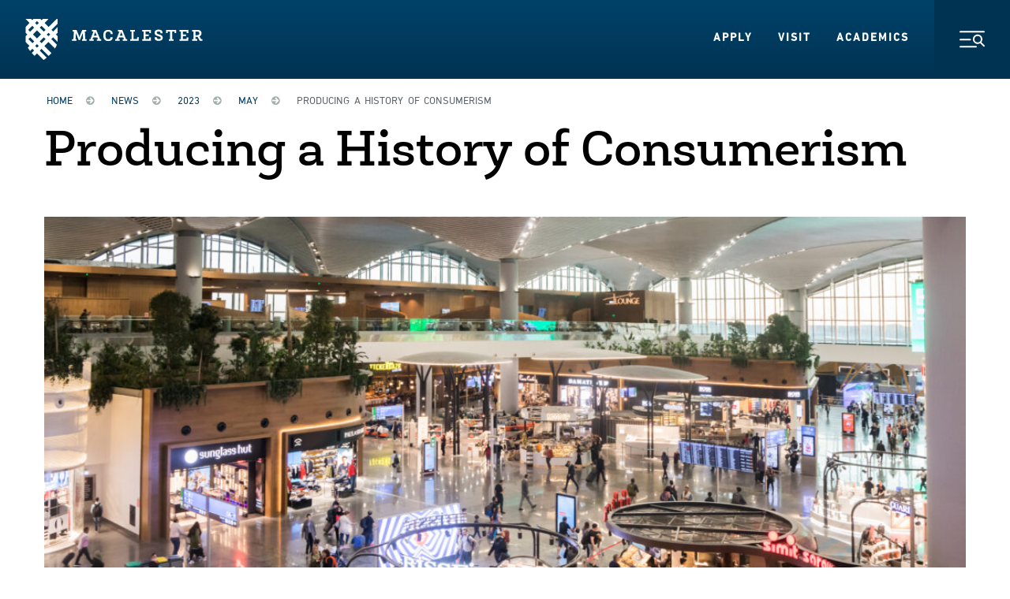

--- FILE ---
content_type: text/html; charset=UTF-8
request_url: https://www.macalester.edu/news/2023/05/producing-a-history-of-consumerism/
body_size: 12932
content:
<!doctype html>
<!--[if lt IE 7]><html class="no-js ie ie6 lt-ie9 lt-ie8 lt-ie7" dir="ltr" lang="en-US" prefix="og: https://ogp.me/ns#"> <![endif]-->
<!--[if IE 7]><html class="no-js ie ie7 lt-ie9 lt-ie8" dir="ltr" lang="en-US" prefix="og: https://ogp.me/ns#"> <![endif]-->
<!--[if IE 8]><html class="no-js ie ie8 lt-ie9" dir="ltr" lang="en-US" prefix="og: https://ogp.me/ns#"> <![endif]-->
<!--[if gt IE 8]><!--><html class="no-js" dir="ltr" lang="en-US" prefix="og: https://ogp.me/ns#"> <!--<![endif]-->
<head>
    <meta charset="UTF-8" />
                  <title>Producing a History of Consumerism - News - News - Macalester College</title>
                     <meta property="fb:app_id" content="1536855586544890" />
   <meta name="title" content="Producing a History of Consumerism" />
   <link rel="canonical" href="https://www.macalester.edu/news/2023/05/producing-a-history-of-consumerism/" />
      <meta name="description" content="An environmental studies course takes on the challenge of disentangling consumer solutions from consumerism&#039;s fundamental flaws." />
      <meta property="og:url" content="https://www.macalester.edu/news/2023/05/producing-a-history-of-consumerism/" />
   <meta property="og:type" content="article" />
   <meta property="og:title" content="Producing a History of Consumerism" />
      <meta property="og:description" content="An environmental studies course takes on the challenge of disentangling consumer solutions from consumerism&#039;s fundamental flaws." />
         <meta name="twitter:image" content="https://www.macalester.edu/news/wp-content/uploads/sites/5/2023/05/iStock-1206122865.jpg" />
   <meta property="og:image" content="https://www.macalester.edu/news/wp-content/uploads/sites/5/2023/05/iStock-1206122865.jpg" /> 
      <meta name="twitter:account_id" content="27706377" />
   <meta name="twitter:card" content="summary_large_image" />
   <meta name="twitter:site" content="@macalester" />
   <meta name="twitter:title" content="Producing a History of Consumerism" />
      <meta name="twitter:description" content="An environmental studies course takes on the challenge of disentangling consumer solutions from consumerism&#039;s fundamental flaws." />
          <link rel="stylesheet" href="/wp-content/themes/macalester-2016/style.css" type="text/css" media="screen" />
 <meta http-equiv="Content-Type" content="text/html; charset=UTF-8" />
 <meta http-equiv="X-UA-Compatible" content="IE=edge,chrome=1">
 <meta name="viewport" content="width=device-width, initial-scale=1.0">
 <link rel="pingback" href="https://www.macalester.edu/news/xmlrpc.php" />

  <!--[if lt IE 9]>
 <script src="https://www.macalester.edu/news/wp-content/themes/macalester-news/js/lib/html5shiv-3.7.2/html5shiv-printshiv.min.js"></script>
 <![endif]-->
 <!-- Google Tag Manager -->
 <script>(function(w,d,s,l,i){w[l]=w[l]||[];w[l].push({'gtm.start':
 new Date().getTime(),event:'gtm.js'});var f=d.getElementsByTagName(s)[0],
 j=d.createElement(s),dl=l!='dataLayer'?'&l='+l:'';j.async=true;j.src=
 '//www.googletagmanager.com/gtm.js?id='+i+dl;f.parentNode.insertBefore(j,f);
 })(window,document,'script','dataLayer','GTM-KCCB7G');</script>
 <!-- End Google Tag Manager -->
 <script type="text/javascript" src="/wp-content/themes/macalester-2016/dist/js/global-head.js"></script>
 <link rel="stylesheet" href="/wp-content/themes/macalester-2016/dist/styles/screen.css" type="text/css" media="screen, projection" />
 <link rel="stylesheet" href="/wp-content/themes/macalester-2016/dist/styles/print.css" type="text/css" media="print" />
 <link rel="stylesheet" href="/wp-content/themes/macalester-2020/dist/css/main.css" type="text/css" media="all">

 <link rel="icon" href="/wp-content/themes/macalester-2016/dist/images/favicons/favicon-32x32.png" sizes="any">
 <link rel="apple-touch-icon" href="/wp-content/themes/macalester-2016/dist/images/favicons/apple-touch-icon.png">
 <link rel="manifest" href="/wp-content/themes/macalester-2016/site.webmanifest">
 <meta name="theme-color" content="rgb(13, 60, 97)">
  
 <!--[if lt IE 9]>
 <link rel="stylesheet" href="/wp-content/themes/macalester-2016/styles/screen-ie.css" type="text/css" media="screen, projection" />
 <![endif]-->

  
                   	<style>img:is([sizes="auto" i], [sizes^="auto," i]) { contain-intrinsic-size: 3000px 1500px }</style>
	
		<!-- All in One SEO Pro 4.7.6 - aioseo.com -->
	<meta name="description" content="An environmental studies course takes on the challenge of disentangling consumer solutions from consumerism&#039;s fundamental flaws." />
	<meta name="robots" content="max-image-preview:large" />
	<meta name="author" content="Rebecca"/>
	<link rel="canonical" href="https://www.macalester.edu/news/2023/05/producing-a-history-of-consumerism/" />
	<meta name="generator" content="All in One SEO Pro (AIOSEO) 4.7.6" />
		<meta property="og:locale" content="en_US" />
		<meta property="og:site_name" content="News -" />
		<meta property="og:type" content="article" />
		<meta property="og:title" content="Producing a History of Consumerism - News" />
		<meta property="og:description" content="An environmental studies course takes on the challenge of disentangling consumer solutions from consumerism&#039;s fundamental flaws." />
		<meta property="og:url" content="https://www.macalester.edu/news/2023/05/producing-a-history-of-consumerism/" />
		<meta property="article:published_time" content="2023-05-22T16:33:16+00:00" />
		<meta property="article:modified_time" content="2023-05-22T16:33:16+00:00" />
		<meta name="twitter:card" content="summary_large_image" />
		<meta name="twitter:title" content="Producing a History of Consumerism - News" />
		<meta name="twitter:description" content="An environmental studies course takes on the challenge of disentangling consumer solutions from consumerism&#039;s fundamental flaws." />
		<script type="application/ld+json" class="aioseo-schema">
			{"@context":"https:\/\/schema.org","@graph":[{"@type":"BlogPosting","@id":"https:\/\/www.macalester.edu\/news\/2023\/05\/producing-a-history-of-consumerism\/#blogposting","name":"Producing a History of Consumerism - News","headline":"Producing a History of Consumerism","author":{"@id":"https:\/\/www.macalester.edu\/news\/author\/dejarlais\/#author"},"publisher":{"@id":"https:\/\/www.macalester.edu\/news\/#organization"},"image":{"@type":"ImageObject","url":"https:\/\/www.macalester.edu\/news\/wp-content\/uploads\/sites\/5\/2023\/05\/iStock-1206122865.jpg","width":2121,"height":1414},"datePublished":"2023-05-22T16:33:16+00:00","dateModified":"2023-05-22T16:33:16+00:00","inLanguage":"en-US","mainEntityOfPage":{"@id":"https:\/\/www.macalester.edu\/news\/2023\/05\/producing-a-history-of-consumerism\/#webpage"},"isPartOf":{"@id":"https:\/\/www.macalester.edu\/news\/2023\/05\/producing-a-history-of-consumerism\/#webpage"},"articleSection":"Academics"},{"@type":"BreadcrumbList","@id":"https:\/\/www.macalester.edu\/news\/2023\/05\/producing-a-history-of-consumerism\/#breadcrumblist","itemListElement":[{"@type":"ListItem","@id":"https:\/\/www.macalester.edu\/news\/#listItem","position":1,"name":"Home","item":"https:\/\/www.macalester.edu\/news\/","nextItem":{"@type":"ListItem","@id":"https:\/\/www.macalester.edu\/news\/2023\/#listItem","name":"2023"}},{"@type":"ListItem","@id":"https:\/\/www.macalester.edu\/news\/2023\/#listItem","position":2,"name":"2023","item":"https:\/\/www.macalester.edu\/news\/2023\/","nextItem":{"@type":"ListItem","@id":"https:\/\/www.macalester.edu\/news\/2023\/05\/#listItem","name":"May"},"previousItem":{"@type":"ListItem","@id":"https:\/\/www.macalester.edu\/news\/#listItem","name":"Home"}},{"@type":"ListItem","@id":"https:\/\/www.macalester.edu\/news\/2023\/05\/#listItem","position":3,"name":"May","item":"https:\/\/www.macalester.edu\/news\/2023\/05\/","nextItem":{"@type":"ListItem","@id":"https:\/\/www.macalester.edu\/news\/2023\/05\/producing-a-history-of-consumerism\/#listItem","name":"Producing a History of Consumerism"},"previousItem":{"@type":"ListItem","@id":"https:\/\/www.macalester.edu\/news\/2023\/#listItem","name":"2023"}},{"@type":"ListItem","@id":"https:\/\/www.macalester.edu\/news\/2023\/05\/producing-a-history-of-consumerism\/#listItem","position":4,"name":"Producing a History of Consumerism","previousItem":{"@type":"ListItem","@id":"https:\/\/www.macalester.edu\/news\/2023\/05\/#listItem","name":"May"}}]},{"@type":"Organization","@id":"https:\/\/www.macalester.edu\/news\/#organization","name":"News","url":"https:\/\/www.macalester.edu\/news\/"},{"@type":"Person","@id":"https:\/\/www.macalester.edu\/news\/author\/dejarlais\/#author","url":"https:\/\/www.macalester.edu\/news\/author\/dejarlais\/","name":"Rebecca"},{"@type":"WebPage","@id":"https:\/\/www.macalester.edu\/news\/2023\/05\/producing-a-history-of-consumerism\/#webpage","url":"https:\/\/www.macalester.edu\/news\/2023\/05\/producing-a-history-of-consumerism\/","name":"Producing a History of Consumerism - News","description":"An environmental studies course takes on the challenge of disentangling consumer solutions from consumerism's fundamental flaws.","inLanguage":"en-US","isPartOf":{"@id":"https:\/\/www.macalester.edu\/news\/#website"},"breadcrumb":{"@id":"https:\/\/www.macalester.edu\/news\/2023\/05\/producing-a-history-of-consumerism\/#breadcrumblist"},"author":{"@id":"https:\/\/www.macalester.edu\/news\/author\/dejarlais\/#author"},"creator":{"@id":"https:\/\/www.macalester.edu\/news\/author\/dejarlais\/#author"},"image":{"@type":"ImageObject","url":"https:\/\/www.macalester.edu\/news\/wp-content\/uploads\/sites\/5\/2023\/05\/iStock-1206122865.jpg","@id":"https:\/\/www.macalester.edu\/news\/2023\/05\/producing-a-history-of-consumerism\/#mainImage","width":2121,"height":1414},"primaryImageOfPage":{"@id":"https:\/\/www.macalester.edu\/news\/2023\/05\/producing-a-history-of-consumerism\/#mainImage"},"datePublished":"2023-05-22T16:33:16+00:00","dateModified":"2023-05-22T16:33:16+00:00"},{"@type":"WebSite","@id":"https:\/\/www.macalester.edu\/news\/#website","url":"https:\/\/www.macalester.edu\/news\/","name":"News","inLanguage":"en-US","publisher":{"@id":"https:\/\/www.macalester.edu\/news\/#organization"}}]}
		</script>
		<!-- All in One SEO Pro -->

<link rel='stylesheet' id='wp-block-library-css' href='https://www.macalester.edu/news/wp-includes/css/dist/block-library/style.min.css?ver=6.7.1' type='text/css' media='all' />
<style id='classic-theme-styles-inline-css' type='text/css'>
/*! This file is auto-generated */
.wp-block-button__link{color:#fff;background-color:#32373c;border-radius:9999px;box-shadow:none;text-decoration:none;padding:calc(.667em + 2px) calc(1.333em + 2px);font-size:1.125em}.wp-block-file__button{background:#32373c;color:#fff;text-decoration:none}
</style>
<style id='global-styles-inline-css' type='text/css'>
:root{--wp--preset--aspect-ratio--square: 1;--wp--preset--aspect-ratio--4-3: 4/3;--wp--preset--aspect-ratio--3-4: 3/4;--wp--preset--aspect-ratio--3-2: 3/2;--wp--preset--aspect-ratio--2-3: 2/3;--wp--preset--aspect-ratio--16-9: 16/9;--wp--preset--aspect-ratio--9-16: 9/16;--wp--preset--color--black: #000000;--wp--preset--color--cyan-bluish-gray: #abb8c3;--wp--preset--color--white: #ffffff;--wp--preset--color--pale-pink: #f78da7;--wp--preset--color--vivid-red: #cf2e2e;--wp--preset--color--luminous-vivid-orange: #ff6900;--wp--preset--color--luminous-vivid-amber: #fcb900;--wp--preset--color--light-green-cyan: #7bdcb5;--wp--preset--color--vivid-green-cyan: #00d084;--wp--preset--color--pale-cyan-blue: #8ed1fc;--wp--preset--color--vivid-cyan-blue: #0693e3;--wp--preset--color--vivid-purple: #9b51e0;--wp--preset--gradient--vivid-cyan-blue-to-vivid-purple: linear-gradient(135deg,rgba(6,147,227,1) 0%,rgb(155,81,224) 100%);--wp--preset--gradient--light-green-cyan-to-vivid-green-cyan: linear-gradient(135deg,rgb(122,220,180) 0%,rgb(0,208,130) 100%);--wp--preset--gradient--luminous-vivid-amber-to-luminous-vivid-orange: linear-gradient(135deg,rgba(252,185,0,1) 0%,rgba(255,105,0,1) 100%);--wp--preset--gradient--luminous-vivid-orange-to-vivid-red: linear-gradient(135deg,rgba(255,105,0,1) 0%,rgb(207,46,46) 100%);--wp--preset--gradient--very-light-gray-to-cyan-bluish-gray: linear-gradient(135deg,rgb(238,238,238) 0%,rgb(169,184,195) 100%);--wp--preset--gradient--cool-to-warm-spectrum: linear-gradient(135deg,rgb(74,234,220) 0%,rgb(151,120,209) 20%,rgb(207,42,186) 40%,rgb(238,44,130) 60%,rgb(251,105,98) 80%,rgb(254,248,76) 100%);--wp--preset--gradient--blush-light-purple: linear-gradient(135deg,rgb(255,206,236) 0%,rgb(152,150,240) 100%);--wp--preset--gradient--blush-bordeaux: linear-gradient(135deg,rgb(254,205,165) 0%,rgb(254,45,45) 50%,rgb(107,0,62) 100%);--wp--preset--gradient--luminous-dusk: linear-gradient(135deg,rgb(255,203,112) 0%,rgb(199,81,192) 50%,rgb(65,88,208) 100%);--wp--preset--gradient--pale-ocean: linear-gradient(135deg,rgb(255,245,203) 0%,rgb(182,227,212) 50%,rgb(51,167,181) 100%);--wp--preset--gradient--electric-grass: linear-gradient(135deg,rgb(202,248,128) 0%,rgb(113,206,126) 100%);--wp--preset--gradient--midnight: linear-gradient(135deg,rgb(2,3,129) 0%,rgb(40,116,252) 100%);--wp--preset--font-size--small: 13px;--wp--preset--font-size--medium: 20px;--wp--preset--font-size--large: 36px;--wp--preset--font-size--x-large: 42px;--wp--preset--spacing--20: 0.44rem;--wp--preset--spacing--30: 0.67rem;--wp--preset--spacing--40: 1rem;--wp--preset--spacing--50: 1.5rem;--wp--preset--spacing--60: 2.25rem;--wp--preset--spacing--70: 3.38rem;--wp--preset--spacing--80: 5.06rem;--wp--preset--shadow--natural: 6px 6px 9px rgba(0, 0, 0, 0.2);--wp--preset--shadow--deep: 12px 12px 50px rgba(0, 0, 0, 0.4);--wp--preset--shadow--sharp: 6px 6px 0px rgba(0, 0, 0, 0.2);--wp--preset--shadow--outlined: 6px 6px 0px -3px rgba(255, 255, 255, 1), 6px 6px rgba(0, 0, 0, 1);--wp--preset--shadow--crisp: 6px 6px 0px rgba(0, 0, 0, 1);}:where(.is-layout-flex){gap: 0.5em;}:where(.is-layout-grid){gap: 0.5em;}body .is-layout-flex{display: flex;}.is-layout-flex{flex-wrap: wrap;align-items: center;}.is-layout-flex > :is(*, div){margin: 0;}body .is-layout-grid{display: grid;}.is-layout-grid > :is(*, div){margin: 0;}:where(.wp-block-columns.is-layout-flex){gap: 2em;}:where(.wp-block-columns.is-layout-grid){gap: 2em;}:where(.wp-block-post-template.is-layout-flex){gap: 1.25em;}:where(.wp-block-post-template.is-layout-grid){gap: 1.25em;}.has-black-color{color: var(--wp--preset--color--black) !important;}.has-cyan-bluish-gray-color{color: var(--wp--preset--color--cyan-bluish-gray) !important;}.has-white-color{color: var(--wp--preset--color--white) !important;}.has-pale-pink-color{color: var(--wp--preset--color--pale-pink) !important;}.has-vivid-red-color{color: var(--wp--preset--color--vivid-red) !important;}.has-luminous-vivid-orange-color{color: var(--wp--preset--color--luminous-vivid-orange) !important;}.has-luminous-vivid-amber-color{color: var(--wp--preset--color--luminous-vivid-amber) !important;}.has-light-green-cyan-color{color: var(--wp--preset--color--light-green-cyan) !important;}.has-vivid-green-cyan-color{color: var(--wp--preset--color--vivid-green-cyan) !important;}.has-pale-cyan-blue-color{color: var(--wp--preset--color--pale-cyan-blue) !important;}.has-vivid-cyan-blue-color{color: var(--wp--preset--color--vivid-cyan-blue) !important;}.has-vivid-purple-color{color: var(--wp--preset--color--vivid-purple) !important;}.has-black-background-color{background-color: var(--wp--preset--color--black) !important;}.has-cyan-bluish-gray-background-color{background-color: var(--wp--preset--color--cyan-bluish-gray) !important;}.has-white-background-color{background-color: var(--wp--preset--color--white) !important;}.has-pale-pink-background-color{background-color: var(--wp--preset--color--pale-pink) !important;}.has-vivid-red-background-color{background-color: var(--wp--preset--color--vivid-red) !important;}.has-luminous-vivid-orange-background-color{background-color: var(--wp--preset--color--luminous-vivid-orange) !important;}.has-luminous-vivid-amber-background-color{background-color: var(--wp--preset--color--luminous-vivid-amber) !important;}.has-light-green-cyan-background-color{background-color: var(--wp--preset--color--light-green-cyan) !important;}.has-vivid-green-cyan-background-color{background-color: var(--wp--preset--color--vivid-green-cyan) !important;}.has-pale-cyan-blue-background-color{background-color: var(--wp--preset--color--pale-cyan-blue) !important;}.has-vivid-cyan-blue-background-color{background-color: var(--wp--preset--color--vivid-cyan-blue) !important;}.has-vivid-purple-background-color{background-color: var(--wp--preset--color--vivid-purple) !important;}.has-black-border-color{border-color: var(--wp--preset--color--black) !important;}.has-cyan-bluish-gray-border-color{border-color: var(--wp--preset--color--cyan-bluish-gray) !important;}.has-white-border-color{border-color: var(--wp--preset--color--white) !important;}.has-pale-pink-border-color{border-color: var(--wp--preset--color--pale-pink) !important;}.has-vivid-red-border-color{border-color: var(--wp--preset--color--vivid-red) !important;}.has-luminous-vivid-orange-border-color{border-color: var(--wp--preset--color--luminous-vivid-orange) !important;}.has-luminous-vivid-amber-border-color{border-color: var(--wp--preset--color--luminous-vivid-amber) !important;}.has-light-green-cyan-border-color{border-color: var(--wp--preset--color--light-green-cyan) !important;}.has-vivid-green-cyan-border-color{border-color: var(--wp--preset--color--vivid-green-cyan) !important;}.has-pale-cyan-blue-border-color{border-color: var(--wp--preset--color--pale-cyan-blue) !important;}.has-vivid-cyan-blue-border-color{border-color: var(--wp--preset--color--vivid-cyan-blue) !important;}.has-vivid-purple-border-color{border-color: var(--wp--preset--color--vivid-purple) !important;}.has-vivid-cyan-blue-to-vivid-purple-gradient-background{background: var(--wp--preset--gradient--vivid-cyan-blue-to-vivid-purple) !important;}.has-light-green-cyan-to-vivid-green-cyan-gradient-background{background: var(--wp--preset--gradient--light-green-cyan-to-vivid-green-cyan) !important;}.has-luminous-vivid-amber-to-luminous-vivid-orange-gradient-background{background: var(--wp--preset--gradient--luminous-vivid-amber-to-luminous-vivid-orange) !important;}.has-luminous-vivid-orange-to-vivid-red-gradient-background{background: var(--wp--preset--gradient--luminous-vivid-orange-to-vivid-red) !important;}.has-very-light-gray-to-cyan-bluish-gray-gradient-background{background: var(--wp--preset--gradient--very-light-gray-to-cyan-bluish-gray) !important;}.has-cool-to-warm-spectrum-gradient-background{background: var(--wp--preset--gradient--cool-to-warm-spectrum) !important;}.has-blush-light-purple-gradient-background{background: var(--wp--preset--gradient--blush-light-purple) !important;}.has-blush-bordeaux-gradient-background{background: var(--wp--preset--gradient--blush-bordeaux) !important;}.has-luminous-dusk-gradient-background{background: var(--wp--preset--gradient--luminous-dusk) !important;}.has-pale-ocean-gradient-background{background: var(--wp--preset--gradient--pale-ocean) !important;}.has-electric-grass-gradient-background{background: var(--wp--preset--gradient--electric-grass) !important;}.has-midnight-gradient-background{background: var(--wp--preset--gradient--midnight) !important;}.has-small-font-size{font-size: var(--wp--preset--font-size--small) !important;}.has-medium-font-size{font-size: var(--wp--preset--font-size--medium) !important;}.has-large-font-size{font-size: var(--wp--preset--font-size--large) !important;}.has-x-large-font-size{font-size: var(--wp--preset--font-size--x-large) !important;}
:where(.wp-block-post-template.is-layout-flex){gap: 1.25em;}:where(.wp-block-post-template.is-layout-grid){gap: 1.25em;}
:where(.wp-block-columns.is-layout-flex){gap: 2em;}:where(.wp-block-columns.is-layout-grid){gap: 2em;}
:root :where(.wp-block-pullquote){font-size: 1.5em;line-height: 1.6;}
</style>
<link rel='stylesheet' id='parent-style-css' href='https://www.macalester.edu/news/wp-content/themes/macalester-2016/style.css?ver=6.7.1' type='text/css' media='all' />
<link rel='stylesheet' id='child-style-css' href='https://www.macalester.edu/news/wp-content/themes/macalester-news/style.css?ver=1.0.0' type='text/css' media='all' />
<link rel="https://api.w.org/" href="https://www.macalester.edu/news/wp-json/" /><link rel="alternate" title="JSON" type="application/json" href="https://www.macalester.edu/news/wp-json/wp/v2/posts/20131" /><link rel="EditURI" type="application/rsd+xml" title="RSD" href="https://www.macalester.edu/news/xmlrpc.php?rsd" />
<meta name="generator" content="WordPress 6.7.1" />
<link rel='shortlink' href='https://www.macalester.edu/news/?p=20131' />
<link rel="alternate" title="oEmbed (JSON)" type="application/json+oembed" href="https://www.macalester.edu/news/wp-json/oembed/1.0/embed?url=https%3A%2F%2Fwww.macalester.edu%2Fnews%2F2023%2F05%2Fproducing-a-history-of-consumerism%2F" />
<link rel="alternate" title="oEmbed (XML)" type="text/xml+oembed" href="https://www.macalester.edu/news/wp-json/oembed/1.0/embed?url=https%3A%2F%2Fwww.macalester.edu%2Fnews%2F2023%2F05%2Fproducing-a-history-of-consumerism%2F&#038;format=xml" />

</head>

<body class="post-template-default single single-post postid-20131 single-format-standard" data-template="base.twig">
   <div class="doc-background">
      <div class="doc-body">
         <div id="app" v-cloak>
                        <header-container class="the-header">
                <a href="#main" class="button-skip-content">
                    Skip to Main Content
                </a>
                <a class="button-skip-content" href="#footer">
                    Skip to Footer
                </a>

                <header-container-nav tag="nav" class="the-nav" id="global-header">
                    <a class="the-nav__logo-link" href="/">
                        <img alt="Macalester" class="the-nav__logo" src="/wp-content/themes/macalester-2020/dist/svgs/logo-white.svg"
                        width="225" height="52">
                        <img alt="" class="the-nav__print-logo print-only" src="/wp-content/themes/macalester-2020/dist/svgs/logo-color.svg">
                    </a>
                    <ul class="the-nav__list">
                        <li class="the-nav__list-item">
                            <a href="/admissions/" class="the-nav__item-link">Apply</a>
                        </li>
                        <li class="the-nav__list-item">
                            <a href="/about/visit/" class="the-nav__item-link">Visit</a>
                        </li>
                        <li class="the-nav__list-item">
                            <a href="/academics/" class="the-nav__item-link">Academics</a>
                        </li>
                    </ul>

                    <header-container-dispatch disclosure-id="the-nav-disclosure"></header-container-dispatch>
                    <disclosure-button class="the-nav__button" disclosure-id="the-nav-disclosure">
                        <discernible-content>Toggle Navigation Menu</discernible-content>
                        <img aria-hidden="true" src="/wp-content/themes/macalester-2020/dist/svgs/icon-menu.svg" class="the-nav__button-svg the-nav__button-svg--menu"
                            alt="">
                        <img aria-hidden="true" src="/wp-content/themes/macalester-2020/dist/svgs/icon-close.svg" class="the-nav__button-svg the-nav__button-svg--close"
                            alt="">
                    </disclosure-button>
                </header-container-nav>

                <disclosure-content class="the-header__menu" disclosure-id="the-nav-disclosure" transition-name="TransitionMenu">
                    <base-window-width class="the-header__menu-inner">
                        <template slot-scope="window">
                            <div class="the-header__inner-menu the-header__inner-menu--primary">
                                <template v-if="window.width < 640">
                                    <form action="/search/" class="the-header-search">
                                        <label class="the-header-search__label">
                                            <discernible-content>Search</discernible-content>
                                            <input name="q" type="text" placeholder="Search the Site"
                                                class="the-header-search__input">
                                            <button class="the-header-search__input-button">
                                                <discernible-content>Submit</discernible-content>
                                                <svg aria-hidden="true" class="base-symbol the-header-search__input-svg"
                                                    viewbox="0 0 24 24" xmlns="http://www.w3.org/2000/svg">
                                                    <use xlink:href="/wp-content/themes/macalester-2020/dist/svgs/symbol-arrow.svg#icon" />
                                                </svg>
                                            </button>
                                        </label>
                                    </form>

                                    <ul class="the-header__inner-menu-list">
                                        <li class="the-header__inner-menu-item">
                                            <a class="base-cta-primary" href="/admissions/apply/" target="_self">Apply</a>
                                        </li>
                                        <li class="the-header__inner-menu-item">
                                            <a class="base-cta-primary" href="/about/visit/" target="_self">Visit</a>
                                        </li>
                                    </ul>
                                </template>

                                <template v-if="window.width > 640">

                                    <div class="the-header-information">
                                        <h3 class="the-header-information__heading">Information For:</h3>
                                        <ul class="the-header-information__list">
                                            <li class="the-header-information__item">
                                                <a href="/currentstudents/" class="the-header-information__item-link">Current Students</a>
                                            </li>
                                            <li class="the-header-information__item">
                                                <a href="/facultystaff/" class="the-header-information__item-link">Faculty/Staff</a>
                                            </li>
                                            <li class="the-header-information__item">
                                                <a href="/parents/" class="the-header-information__item-link">Parents &amp;
                                                    Families</a>
                                            </li>
                                            <li class="the-header-information__item">
                                                <a href="/alumni/" class="the-header-information__item-link">Alumni</a>
                                            </li>
                                        </ul>
                                    </div>
                                </template>

                                <accordion-container class="the-header-accordion">
                                    <div class="the-header-accordion__inner">
                                        <div class="the-header-accordion__group">
                                            <div class="the-header-accordion__group-inner">
                                                <a href="/about/" class="the-header-accordion__group-link">
                                                    About Macalester
                                                </a>
                                                <accordion-container-header-button class="the-header-accordion__group-button"
                                                    controls="the-header-accordion-1" id="the-header-accordion-button-1">
                                                    <discernible-content>Toggle Accordion</discernible-content>
                                                    <svg aria-hidden="true" class="base-symbol the-header-accordion__button-icon"
                                                        viewbox="0 0 12 12" xmlns="http://www.w3.org/2000/svg">
                                                        <use xlink:href="/wp-content/themes/macalester-2020/dist/svgs/symbol-plus-small.svg#icon" />
                                                    </svg>
                                                </accordion-container-header-button>
                                            </div>
                                            <accordion-container-panel id="the-header-accordion-1"
                                                class="the-header-accordion__panel">
                                                <div class="the-header-accordion__panel-inner">
                                                    <ul class="the-header-accordion__panel-list">
                                                        <li class="the-header-accordion__panel-list-item">
                                                            <a href="/about/why-macalester/" class="the-header-accordion__panel-link">Why Macalester?</a>
                                                        </li>
                                                        <li class="the-header-accordion__panel-list-item">
                                                            <a href="/about/twin-cities/" class="the-header-accordion__panel-link">About the Twin Cities</a>
                                                        </li>
                                                        <li class="the-header-accordion__panel-list-item">
                                                            <a href="/about/visit/" class="the-header-accordion__panel-link">Visit Macalester</a>
                                                        </li>
                                                        <li class="the-header-accordion__panel-list-item">
                                                            <a href="/aftermacalester/" class="the-header-accordion__panel-link">After Macalester</a>
                                                        </li>
                                                        <li class="the-header-accordion__panel-list-item">
                                                            <a href="/about/mission/" class="the-header-accordion__panel-link">Mission and History</a>
                                                        </li>
                                                        <li class="the-header-accordion__panel-list-item">
                                                            <a href="/about/leadership/" class="the-header-accordion__panel-link">Leadership</a>
                                                        </li>
                                                        <li class="the-header-accordion__panel-list-item">
                                                            <a href="/directory/offices/" class="the-header-accordion__panel-link">Offices and Services</a>
                                                        </li>
                                                        <li class="the-header-accordion__panel-list-item">
                                                            <a href="/about/contact/" class="the-header-accordion__panel-link">Contact Us</a>
                                                        </li>
                                                    </ul>
                                                </div>
                                            </accordion-container-panel>
                                        </div>
                                        <div class="the-header-accordion__group">
                                            <div class="the-header-accordion__group-inner">
                                                <a href="/academics/" class="the-header-accordion__group-link">
                                                    Academics
                                                </a>
                                            </div>
                                        </div>
                                        <div class="the-header-accordion__group">
                                            <div class="the-header-accordion__group-inner">
                                                <a href="/admissions/" class="the-header-accordion__group-link">
                                                    Admissions &amp; Aid
                                                </a>
                                                <accordion-container-header-button class="the-header-accordion__group-button"
                                                    controls="the-header-accordion-3" id="the-header-accordion-button-3">
                                                    <discernible-content>Toggle Accordion</discernible-content>
                                                    <svg aria-hidden="true" class="base-symbol the-header-accordion__button-icon"
                                                        viewbox="0 0 12 12" xmlns="http://www.w3.org/2000/svg">
                                                        <use xlink:href="/wp-content/themes/macalester-2020/dist/svgs/symbol-plus-small.svg#icon" />
                                                    </svg>
                                                </accordion-container-header-button>
                                            </div>
                                            <accordion-container-panel id="the-header-accordion-3"
                                                class="the-header-accordion__panel">
                                                <div class="the-header-accordion__panel-inner">
                                                    <ul class="the-header-accordion__panel-list">
                                                        <li class="the-header-accordion__panel-list-item">
                                                            <a href="/admissions/us-admissions/" class="the-header-accordion__panel-link">U.S.
                                                                Admissions</a>
                                                        </li>
                                                        <li class="the-header-accordion__panel-list-item">
                                                            <a href="/admissions/international/" class="the-header-accordion__panel-link">International
                                                                Admissions</a>
                                                        </li>
                                                        <li class="the-header-accordion__panel-list-item">
                                                            <a href="/admissions/early-decision/" class="the-header-accordion__panel-link">Early
                                                                Decision</a>
                                                        </li>
                                                        <li class="the-header-accordion__panel-list-item">
                                                            <a href="/admissions/financial-aid/" class="the-header-accordion__panel-link">Financial
                                                                Aid &amp; Tuition</a>
                                                        </li>
                                                        <li class="the-header-accordion__panel-list-item">
                                                            <a href="/admissions/admitted-students/" class="the-header-accordion__panel-link">Admitted
                                                                Students</a>
                                                        </li>
                                                        <li class="the-header-accordion__panel-list-item">
                                                            <a href="/admissions/connect/" class="the-header-accordion__panel-link">Connect with
                                                                Admissions</a>
                                                        </li>
                                                        <li class="the-header-accordion__panel-list-item">
                                                            <a href="/admissions/high-school-counselors/" class="the-header-accordion__panel-link">For High
                                                                School Counselors</a>
                                                        </li>
                                                    </ul>
                                                </div>
                                            </accordion-container-panel>
                                        </div>
                                        <div class="the-header-accordion__group">
                                            <div class="the-header-accordion__group-inner">
                                                <a href="/life-at-mac/" class="the-header-accordion__group-link">
                                                    Life at Mac
                                                </a>
                                                <accordion-container-header-button class="the-header-accordion__group-button"
                                                    controls="the-header-accordion-4" id="the-header-accordion-button-4">
                                                    <discernible-content>Toggle Accordion</discernible-content>
                                                    <svg aria-hidden="true" class="base-symbol the-header-accordion__button-icon"
                                                        viewbox="0 0 12 12" xmlns="http://www.w3.org/2000/svg">
                                                        <use xlink:href="/wp-content/themes/macalester-2020/dist/svgs/symbol-plus-small.svg#icon" />
                                                    </svg>
                                                </accordion-container-header-button>
                                            </div>
                                            <accordion-container-panel id="the-header-accordion-4"
                                                class="the-header-accordion__panel">
                                                <div class="the-header-accordion__panel-inner">
                                                    <ul class="the-header-accordion__panel-list">
                                                        <li class="the-header-accordion__panel-list-item">
                                                            <a href="/life-at-mac/residential-living/" class="the-header-accordion__panel-link">Residential Living</a>
                                                        </li>
                                                        <li class="the-header-accordion__panel-list-item">
                                                            <a href="/life-at-mac/student-organizations/" class="the-header-accordion__panel-link">Student Organizations</a>
                                                        </li>
                                                        <li class="the-header-accordion__panel-list-item">
                                                            <a href="/life-at-mac/study-away/" class="the-header-accordion__panel-link">Study Away</a>
                                                        </li>
                                                        <li class="the-header-accordion__panel-list-item">
                                                            <a href="/life-at-mac/civic-engagement/" class="the-header-accordion__panel-link">Civic Engagement</a>
                                                        </li>
                                                        <li class="the-header-accordion__panel-list-item">
                                                            <a href="/life-at-mac/multiculturalism/" class="the-header-accordion__panel-link">Multiculturalism</a>
                                                        </li>
                                                        <li class="the-header-accordion__panel-list-item">
                                                            <a href="/life-at-mac/global-community/" class="the-header-accordion__panel-link">Global Community</a>
                                                        </li>
                                                    </ul>
                                                </div>
                                            </accordion-container-panel>
                                        </div>
                                        <div class="the-header-accordion__group">
                                            <div class="the-header-accordion__group-inner">
                                                <a href="/supportmac/" class="the-header-accordion__group-link">
                                                    Support Mac
                                                </a>
                                            </div>
                                        </div>
                                    </div>
                                </accordion-container>
                            </div>

                            <div class="the-header__inner-menu the-header__inner-menu--secondary">
                                <template v-if="window.width < 640">

                                    <div class="the-header-information">
                                        <h3 class="the-header-information__heading">Information For:</h3>
                                        <ul class="the-header-information__list">
                                            <li class="the-header-information__item">
                                                <a href="/currentstudents/" class="the-header-information__item-link">Current Students</a>
                                            </li>
                                            <li class="the-header-information__item">
                                                <a href="/facultystaff/" class="the-header-information__item-link">Faculty/Staff</a>
                                            </li>
                                            <li class="the-header-information__item">
                                                <a href="/parents/" class="the-header-information__item-link">Parents &amp;
                                                    Families</a>
                                            </li>
                                            <li class="the-header-information__item">
                                                <a href="/alumni/" class="the-header-information__item-link">Alumni</a>
                                            </li>
                                        </ul>
                                    </div>
                                </template>
                                <template v-if="window.width > 640">
                                    <form action="/search/" class="the-header-search">
                                        <label class="the-header-search__label">
                                            <discernible-content>Search</discernible-content>
                                            <input name="q" type="text" placeholder="Search the Site"
                                                class="the-header-search__input">
                                            <button class="the-header-search__input-button">
                                                <discernible-content>Submit</discernible-content>
                                                <svg aria-hidden="true" class="base-symbol the-header-search__input-svg"
                                                    viewbox="0 0 24 24" xmlns="http://www.w3.org/2000/svg">
                                                    <use xlink:href="/wp-content/themes/macalester-2020/dist/svgs/symbol-arrow.svg#icon" />
                                                </svg>
                                            </button>
                                        </label>
                                    </form>
                                </template>


                                <div class="the-header-visited">
                                    <h3 class="the-header-visited__heading">Frequently Visited:</h3>
                                    <ul class="the-header-visited__list">
                                        <li class="the-header-visited__list-item">
                                            <a class="base-cta-featured" href="/about/why-macalester/" target="_self">
                                                Why Macalester?
                                                <svg aria-hidden="true" class="base-symbol base-cta-featured__arrow"
                                                    viewbox="0 0 24 24" xmlns="http://www.w3.org/2000/svg">
                                                    <use xlink:href="/wp-content/themes/macalester-2020/dist/svgs/symbol-arrow.svg#icon" />
                                                </svg>
                                            </a>
                                        </li>
                                        <li class="the-header-visited__list-item">
                                            <a class="base-cta-featured" href="/directory/siteindex/" target="_self">
                                                A-Z Index
                                                <svg aria-hidden="true" class="base-symbol base-cta-featured__arrow"
                                                    viewbox="0 0 24 24" xmlns="http://www.w3.org/2000/svg">
                                                    <use xlink:href="/wp-content/themes/macalester-2020/dist/svgs/symbol-arrow.svg#icon" />
                                                </svg>
                                            </a>
                                        </li>
                                        <li class="the-header-visited__list-item">
                                            <a class="base-cta-featured" href="/admissions/request-information/" target="_self">
                                                Request Information
                                                <svg aria-hidden="true" class="base-symbol base-cta-featured__arrow"
                                                    viewbox="0 0 24 24" xmlns="http://www.w3.org/2000/svg">
                                                    <use xlink:href="/wp-content/themes/macalester-2020/dist/svgs/symbol-arrow.svg#icon" />
                                                </svg>
                                            </a>
                                        </li>
                                        <li class="the-header-visited__list-item">
                                            <a class="base-cta-featured" href="/directory/" target="_self">
                                                Directory
                                                <svg aria-hidden="true" class="base-symbol base-cta-featured__arrow"
                                                    viewbox="0 0 24 24" xmlns="http://www.w3.org/2000/svg">
                                                    <use xlink:href="/wp-content/themes/macalester-2020/dist/svgs/symbol-arrow.svg#icon" />
                                                </svg>
                                            </a>
                                        </li>
                                        <li class="the-header-visited__list-item">
                                            <a class="base-cta-featured" href="/admissions/financial-aid/" target="_self">
                                                Financial Aid &amp; Tuition
                                                <svg aria-hidden="true" class="base-symbol base-cta-featured__arrow"
                                                    viewbox="0 0 24 24" xmlns="http://www.w3.org/2000/svg">
                                                    <use xlink:href="/wp-content/themes/macalester-2020/dist/svgs/symbol-arrow.svg#icon" />
                                                </svg>
                                            </a>
                                        </li>
                                        <li class="the-header-visited__list-item">
                                            <a class="base-cta-featured" href="/give/" target="_self">
                                                Make a Gift
                                                <svg aria-hidden="true" class="base-symbol base-cta-featured__arrow"
                                                    viewbox="0 0 24 24" xmlns="http://www.w3.org/2000/svg">
                                                    <use xlink:href="/wp-content/themes/macalester-2020/dist/svgs/symbol-arrow.svg#icon" />
                                                </svg>
                                            </a>
                                        </li>
                                    </ul>
                                </div>
                                <div class="the-header-misc">
                                    <ul class="the-header-misc__list">
                                        <li class="the-header-misc__list-item">
                                            <a href="/news/" class="the-header-misc__item-link">College News</a>
                                        </li>
                                        <li class="the-header-misc__list-item">
                                            <a href="/calendar/" class="the-header-misc__item-link">College Events</a>
                                        </li>
                                        <li class="the-header-misc__list-item">
                                            <a href="/macsocial/" class="the-header-misc__item-link">Mac Social</a>
                                        </li>
                                        <li class="the-header-misc__list-item">
                                            <a href="https://1600grand.macalester.edu/" class="the-header-misc__item-link">1600grand</a>
                                        </li>
                                        <li class="the-header-misc__list-item">
                                            <a href="https://mail.google.com/" class="the-header-misc__item-link">G Suite/Gmail</a>
                                        </li>
                                        <li class="the-header-misc__list-item">
                                            <a href="https://moodle.macalester.edu/" class="the-header-misc__item-link">Moodle</a>
                                        </li>
                                    </ul>
                                </div>
                            </div>
                        </template>
                    </base-window-width>
                </disclosure-content>
            </header-container>
                     </div>
            <style>
               .the-header {
                  position: static;
               }
               .the-header__menu {
                  max-height: calc(100vh - 72px);
               }
               @media screen and (max-width: 638px) {
                  /* prevent menu cutoff on mobile */
                  .the-header-misc {
                     margin-bottom: 50px;
                  } 
               }
               .footer-span-hack {
                  position: absolute;
                  width: 1px;
                  height: 1px;
                  padding: 0;
                  margin: -1px;
                  overflow: hidden;
                  clip: rect(0 0 0 0);
                  border: 0;
               }
            </style>
                           <main id="content" tabindex="-1" role="main" class="content-wrapper ">
                                    <div class="contained ">
               <article>
                  <div class="nav-header-container">
                        <!--- Title and breadcrumbs --->
<header class="page-header">
   <div class="breadcrumbs">    
      <ul class="page-crumbs">
         <li><a href="https://www.macalester.edu/">Home</a></li>
                  <li><a href="https://www.macalester.edu/news" rel="home">News</a></li>
                  <li><a href="https://www.macalester.edu/news/2023/">2023</a></li>
                  <li><a href="https://www.macalester.edu/news/2023/05/">May</a></li>
                  <li class="last-crumb">Producing a History of Consumerism</li>
               </ul>
   </div>
   <h1 class="hdr-logo" role="banner">
          Producing a History of Consumerism
      </h1>
</header>
                                       </div>
                  <section class="content">
                     
<div class="post-type-post" id="post-20131">
   <article class="layout-default">
               <div class="full-bleed-container">
            <figure class="feature-image">
            <img srcset="https://www.macalester.edu/news/wp-content/uploads/sites/5/2023/05/iStock-1206122865-320x0-c-default.jpg 320w, 
                         https://www.macalester.edu/news/wp-content/uploads/sites/5/2023/05/iStock-1206122865-640x0-c-default.jpg 640w,
                         https://www.macalester.edu/news/wp-content/uploads/sites/5/2023/05/iStock-1206122865-1080x0-c-default.jpg 1080w"
                 size="(min-width: 68em) 68em" alt="" />
                             </figure>
         </div>
         </article>

   <article class="layout-wide-article">
      <section class="content-body">

         <div class="aside news-metadata">
            <div class="card">
   <ul class="news-taxonomy">
      <li>Categories: 
                  <a href="https://www.macalester.edu/news/category/academics/">Academics</a>               </li>
      <li>Type: 
               </li>
                  <li>Share:&nbsp;  
         <a target="_blank" class="button icon icon-facebook" href="https://www.facebook.com/sharer/sharer.php?u=https%3A%2F%2Fwww.macalester.edu%2Fnews%2F2023%2F05%2Fproducing-a-history-of-consumerism%2F">
            <span class="sr-only">Share on Facebook</span>
         </a>
         <a target="_blank" class="button icon icon-twitter" href="https://twitter.com/intent/tweet?url=https%3A%2F%2Fwww.macalester.edu%2Fnews%2F2023%2F05%2Fproducing-a-history-of-consumerism%2F">
            <span class="sr-only">Share on Twitter</span>
         </a>
      </li>
   </ul>
   </div><!-- /.card -->
         </div><!-- /.aside -->

         
         <div class="long-form">
            <p><span style="font-weight: 400">By Talia Bank ’23</span></p>
<blockquote class="pullquote"><p><span style="font-weight: 400">&#8220;The theory is that if enough people demand something that&#8217;s more environmentally responsible, then the supply side will meet demand. There is some truth to these things, but ultimately these consumer solutions just end up creating new consumer markets.&#8221; —Professor Wells</span></p></blockquote>
<p><span style="font-weight: 400">Consumerism is everywhere. For so many of us, purchasing goods is a regular part of everyday life, and a market oriented around constant consumption normalizes the status quo and encourages us to buy. But the implications go far beyond individual transactions. </span></p>
<p><span style="font-weight: 400">This spring, the environmental studies course &#8220;Consumer Nation: American Consumer Culture in the 20th Century&#8221; is digging deep into how consumerism developed and how those lessons apply to the ongoing struggle against environmental degradation.</span></p>
<figure id="attachment_20277" aria-describedby="caption-attachment-20277" style="width: 1024px" class="wp-caption alignleft"><img fetchpriority="high" decoding="async" class="size-large wp-image-20277" src="https://www.macalester.edu/news/wp-content/uploads/sites/5/2023/05/Chris-Wells_1.1.1-1024x576.jpg" alt="" width="1024" height="576" srcset="https://www.macalester.edu/news/wp-content/uploads/sites/5/2023/05/Chris-Wells_1.1.1-1024x576.jpg 1024w,  https://www.macalester.edu/news/wp-content/uploads/sites/5/2023/05/Chris-Wells_1.1.1-300x169.jpg 300w,  https://www.macalester.edu/news/wp-content/uploads/sites/5/2023/05/Chris-Wells_1.1.1-768x432.jpg 768w,  https://www.macalester.edu/news/wp-content/uploads/sites/5/2023/05/Chris-Wells_1.1.1-1536x864.jpg 1536w,  https://www.macalester.edu/news/wp-content/uploads/sites/5/2023/05/Chris-Wells_1.1.1.jpg 1920w" sizes="(max-width: 1024px) 100vw, 1024px" /><figcaption id="caption-attachment-20277" class="wp-caption-text">Professor Chris Wells</figcaption></figure>
<p><span style="font-weight: 400">&#8220;The core ideas for the class are that consumer capitalism has big implications for the environment, and environmentalists also use a lot of consumerist frameworks for thinking about how to solve various environmental problems,&#8221; Professor Chris Wells says. &#8220;The theory is that if enough people demand something that&#8217;s more environmentally responsible, then the supply side will meet demand. There is some truth to these things, but ultimately these consumer solutions just end up creating new consumer markets.&#8221; </span></p>
<p><span style="font-weight: 400">Those more environmentally friendly alternatives may include, for example, buying foods from local or organic sources. But while Wells notes that these consumer choices can have a real impact, they tend not to shake the foundations of the same conventional markets from which they spring. &#8220;I</span><span style="font-weight: 400">t has real-world impact, but it&#8217;s not an attack on the system. It&#8217;s active participation within the system and the constraints that it imposes,&#8221; Wells says.</span></p>
<p><span style="font-weight: 400">As his students grapple with individual choices, Wells wants their choices to be grounded in an understanding of those bigger systems. Solutions that meaningfully challenge consumerism need to be rooted, he says, in an understanding of consumerism&#8217;s history and the way it has developed into a cultural value. For that reason, a large part of the course focuses on how consumer capitalism has come to absorb even this resistance to its conventional markets. This requires examining the long, complicated processes that lead to the finished products on store shelves. The steps—including raw material extraction, manufacturing, and marketing—often rely on exploitative labor practices and are the results of specific historical choices.</span></p>
<p><span style="font-weight: 400">Throughout the 1970s, for example, Wells describes a stronger government focus on industry regulation. By the 1990s, the relationship between government and industry had become more collaborative, focused more on market innovation and developing consumerist alternatives rather than regulating the industry.</span></p>
<p><span style="font-weight: 400">&#8220;That [shift] has an intellectual and political history to it,&#8221; Wells says, &#8220;but the other piece that is equally important is asking the historical questions of how and why the material culture has changed as it has.&#8221;</span></p>
<p><span style="font-weight: 400">Tackling these questions in an academic setting, it can be easy to lose sight of individual consumer roles. But for Megan Twomey ’25 (Minneapolis), delving into the past leads her to question not just her own buying and spending but also the kinds of products being offered in the first place.</span></p>
<p><span style="font-weight: 400">&#8220;It&#8217;s interesting seeing the way our consumer habits have changed over time,&#8221; Twomey says. &#8220;I look at things now and ask myself, &#8216;Is that really necessary? This is really bad for the environment, so do we actually need this?&#8217; It makes you think.&#8221; </span></p>
<p><span style="font-weight: 400">For the course&#8217;s final project, students choose a product and study how the production, manufacturing, marketing, and consumption of that item has changed over time. The exercise highlights the ubiquity of consumerism, but also the material history behind today&#8217;s products.</span></p>
<p><span style="font-weight: 400">&#8220;There are so many different stories we can tell about the material goods in our lives. For example, there’s a potential story about reusing and recycling each product&#8217;s materials, but also a story about its marketing history and consumption patterns,&#8221; Wells says. &#8220;You can make sense of these concepts about manufacturing and distribution, marketing and identity, how markets work, and the environmental implications of all of that—all through the lens of a single object.&#8221;</span></p>
         </div>

         <div class="article-end">
            <p class="date-stamp">May 22 2023</p>
            <a href="#top" class="back-to-top">Back to top</a>
         </div>

      </section><!-- ./content-body -->

   </article><!-- /.layout-wide-article -->

                  <section class="related-news-container">
            <h2><a href="https://www.macalester.edu/news/category/academics/">More Academics News</a></h2>
<div class="news-slider">
   <a class="card" href="https://www.macalester.edu/news/2025/12/robotic-telescope-training-connects-astronomy-students-across-midwest/">
   <figure class="card-figure">
       <img data-lazy="https://www.macalester.edu/news/wp-content/uploads/sites/5/2025/12/MPT25_featured-image-scaled-400x0-c-default.jpeg" alt="Marine McKnight '28, Emma McNellis '28, and Hayden Arko '27 pose in front of a powerpoint presentation, which displays an image of a galaxy nebula." src="data:image/svg+xml;charset=utf-8,%3Csvg xmlns%3D'http%3A%2F%2Fwww.w3.org%2F2000%2Fsvg' viewBox%3D'0 0 313 176'%2F%3E">
      </figure>
   <div class="card-body">
   <h3 class="highlight-heading">Robotic Telescope Training Connects Astronomy Students Across Midwest</h3>
   <p class="short-description"></p>
   </div>
   <div class="card-footer">
      <p class="date-stamp">
         December 12 2025
   </div>
</a>
   <a class="card" href="https://www.macalester.edu/news/2025/12/macalester-students-at-the-united-nations/">
   <figure class="card-figure">
       <img data-lazy="https://www.macalester.edu/news/wp-content/uploads/sites/5/2025/12/IMG_0444-scaled-400x0-c-default.jpg" alt="" src="data:image/svg+xml;charset=utf-8,%3Csvg xmlns%3D'http%3A%2F%2Fwww.w3.org%2F2000%2Fsvg' viewBox%3D'0 0 313 176'%2F%3E">
      </figure>
   <div class="card-body">
   <h3 class="highlight-heading">Macalester Students at the United Nations</h3>
   <p class="short-description">Macalester students traveled to New York City in late October for three intensive days at the United Nations, meeting with officials to discuss the United Nation’s Women, Peace and Security Agenda.</p>
   </div>
   <div class="card-footer">
      <p class="date-stamp">
         December 11 2025
   </div>
</a>
   <a class="card" href="https://www.macalester.edu/news/2025/12/eight-macalester-professors-awarded-tenure-status/">
   <figure class="card-figure">
       <img data-lazy="https://www.macalester.edu/news/wp-content/uploads/sites/5/2025/12/20251202_mac_0594-scaled-400x0-c-default.jpg" alt="Executive Vice President and Provost Lisa Anderson-Levy stands with Professor Grinde and a group of supporters." src="data:image/svg+xml;charset=utf-8,%3Csvg xmlns%3D'http%3A%2F%2Fwww.w3.org%2F2000%2Fsvg' viewBox%3D'0 0 313 176'%2F%3E">
      </figure>
   <div class="card-body">
   <h3 class="highlight-heading">Eight Macalester professors awarded tenure status</h3>
   <p class="short-description">Eight faculty members representing a broad range of disciplines have been awarded tenure.</p>
   </div>
   <div class="card-footer">
      <p class="date-stamp">
         December 4 2025
   </div>
</a>
   <a class="card" href="https://www.macalester.edu/news/2025/11/macro-consortium-celebrates-acceptance-of-peer-reviewed-article-for-publication/">
   <figure class="card-figure">
       <img data-lazy="https://www.macalester.edu/news/wp-content/uploads/sites/5/2025/10/Codd-1-400x0-c-default.png" alt="Jackson Codd ’23, co-author of the newly accepted MACRO Consortium paper, stands beside the Robert L. Mutel Telescope in southern Arizona during sunset." src="data:image/svg+xml;charset=utf-8,%3Csvg xmlns%3D'http%3A%2F%2Fwww.w3.org%2F2000%2Fsvg' viewBox%3D'0 0 313 176'%2F%3E">
      </figure>
   <div class="card-body">
   <h3 class="highlight-heading">MACRO Consortium Celebrates Acceptance of Peer-Reviewed Article for Publication</h3>
   <p class="short-description">The MACRO Consortium, which includes Macalester College, is proud to announce the acceptance of its first peer-reviewed paper for publication.</p>
   </div>
   <div class="card-footer">
      <p class="date-stamp">
         November 3 2025
   </div>
</a>
   <a class="card" href="https://www.macalester.edu/news/2025/10/chem-student-designs-3d-printed-tool-to-revolutionize-lab-work/">
   <figure class="card-figure">
       <img data-lazy="https://www.macalester.edu/news/wp-content/uploads/sites/5/2025/10/Screen-Shot-2025-10-22-at-1.19.35-PM-1-400x0-c-default.png" alt="Ellie Corbett ’26 is pictured working in a chemistry lab, putting test strips into a beaker." src="data:image/svg+xml;charset=utf-8,%3Csvg xmlns%3D'http%3A%2F%2Fwww.w3.org%2F2000%2Fsvg' viewBox%3D'0 0 313 176'%2F%3E">
      </figure>
   <div class="card-body">
   <h3 class="highlight-heading">Chem student designs 3D-printed tool to revolutionize lab work</h3>
   <p class="short-description">Ellie Corbett ’26 found an unexpected opportunity to reinvent the chemist's wheel with the 'Easel': a 3D-printed tool she designed as a creative solution to streamline lab work. </p>
   </div>
   <div class="card-footer">
      <p class="date-stamp">
         October 22 2025
   </div>
</a>
   <a class="card" href="https://www.macalester.edu/news/2025/10/macnest-is-building-a-new-generation-of-entrepreneurs/">
   <figure class="card-figure">
       <img data-lazy="https://www.macalester.edu/news/wp-content/uploads/sites/5/2025/10/20250710_mac_0541_WordPress_Featured_Image_1920x1080-400x0-c-default.jpg" alt="" src="data:image/svg+xml;charset=utf-8,%3Csvg xmlns%3D'http%3A%2F%2Fwww.w3.org%2F2000%2Fsvg' viewBox%3D'0 0 313 176'%2F%3E">
      </figure>
   <div class="card-body">
   <h3 class="highlight-heading">MacNest is Building a New Generation of Entrepreneurs</h3>
   <p class="short-description"></p>
   </div>
   <div class="card-footer">
      <p class="date-stamp">
         October 20 2025
   </div>
</a>
</div>
         </section>
         
</div><!-- /#post-20131 -->

                  </section>
               </article>
            </div>
             
            <div class="contained">
               <div class="textwidget"><nav class="horizontal-section-nav">
                  <ul>
                     <li><a href="https://www.macalester.edu/macinthenews/">Mac in the News</a></li>
                     <li><a href="https://www.macalester.edu/news/macalestertoday/" title="Macalester Today alumni magazine">Macalester Today</a></li>
                     <li><a href="https://www.macalester.edu/mac-social/" title="Mac Social">Mac Social</a></li>
                  </ul>
               </nav></div>
            </div>
                     </main>

                  <footer id="footer">
                     </footer>
         
         
         <footer id="footer" class="the-footer">
             <div class="prefooter">
                 <img alt="" aria-hidden="true" class="prefooter__texture" src="/wp-content/themes/macalester-2016/dist/160/images/texture-prefooter.png">
                 <div class="prefooter__inner">
                     <div class="prefooter__content">
                         <h2 class="prefooter__heading">Set your ideas in&nbsp;motion</h2>
                         <a class="base-cta-primary" href="/admissions/" target="_self">Apply</a>
                         <a class="base-cta-primary" href="/about/visit/" target="_self">Visit</a>
                     </div>
                 </div>
             </div>
             <div class="footer-primary">
                 <div class="footer-primary__inner">
                     <div class="footer-primary__contact">
                         <a class="footer-primary__logo-link" href="/">
                             <img alt="Macalester" class="footer-primary__logo" src="/wp-content/themes/macalester-2020/dist/svgs/logo-white.svg" width="268" height="62">
                             <img alt="" class="footer-primary__print-logo print-only" src="/wp-content/themes/macalester-2020/dist/svgs/logo-color.svg">
                         </a>
                         <div class="footer-primary__contact-info">
                             <p class="footer-primary__contact-address">
                                 <strong>Macalester College</strong><br>
                                 1600 Grand Avenue<br>Saint Paul, MN 55105-1899 USA<br>
                                 651-696-6000
                             </p>
                         </div>
                     </div>

                     <div class="footer-primary__social">
                         <h3 class="footer-primary__social-heading">Follow Us</h3>
                         <ul class="footer-primary__social-list">
                             <li class="footer-primary__social-item">
                                 <a class="footer-primary__social-link" href="https://www.facebook.com/pages/Saint-Paul-MN/Macalester-College/23345490827" target="_blank">
                                     <discernible-content>facebook</discernible-content>
                                     <svg aria-hidden="true" class="base-symbol " viewbox="0 0 65 65"
                                         xmlns="http://www.w3.org/2000/svg">
                                         <use xlink:href="/wp-content/themes/macalester-2020/dist/svgs/social-facebook.svg#icon" />
                                     </svg>
                                 </a>
                             </li>
                             <li class="footer-primary__social-item">
                                 <a class="footer-primary__social-link" href="https://www.instagram.com/macalestercollege" target="_blank">
                                     <discernible-content>instagram</discernible-content>
                                     <svg aria-hidden="true" class="base-symbol " viewbox="0 0 65 65"
                                         xmlns="http://www.w3.org/2000/svg">
                                         <use xlink:href="/wp-content/themes/macalester-2020/dist/svgs/social-instagram.svg#icon" />
                                     </svg>
                                 </a>
                             </li>
                             <li class="footer-primary__social-item">
                                 <a class="footer-primary__social-link" href="https://www.youtube.com/macalester" target="_blank">
                                     <discernible-content>youtube</discernible-content>
                                     <svg aria-hidden="true" class="base-symbol " viewbox="0 0 65 65"
                                         xmlns="http://www.w3.org/2000/svg">
                                         <use xlink:href="/wp-content/themes/macalester-2020/dist/svgs/social-youtube.svg#icon" />
                                     </svg>
                                 </a>
                             </li>
                             <li class="footer-primary__social-item">
                                 <a class="footer-primary__social-link" href="https://www.linkedin.com/school/macalester-college/" target="_blank">
                                     <discernible-content>linkedin</discernible-content>
                                     <svg aria-hidden="true" class="base-symbol " viewbox="0 0 65 65"
                                         xmlns="http://www.w3.org/2000/svg">
                                         <use xlink:href="/wp-content/themes/macalester-2020/dist/svgs/social-linkedin.svg#icon" />
                                     </svg>
                                 </a>
                             </li>
                         </ul>
                     </div>

                     <ul class="footer-primary__link-list">
                         <li class="footer-primary__link-item">
                             <a class="footer-primary__link" href="/current-students/" target="_self">Students: Find Help</a>
                         </li>
                         <li class="footer-primary__link-item">
                             <a class="footer-primary__link" href="/about/visit/maps-directions/" target="_self">Maps &amp; Directions</a>
                         </li>
                         <li class="footer-primary__link-item">
                             <a class="footer-primary__link" href="/about/" target="_self">Facts About Mac</a>
                         </li>
                         <li class="footer-primary__link-item">
                             <a class="footer-primary__link" href="/registrar/academiccalendars/" target="_self">Academic Calendar</a>
                         </li>
                         <li class="footer-primary__link-item">
                             <a class="footer-primary__link" href="/academics/" target="_self">Areas of Study</a>
                         </li>
                         <li class="footer-primary__link-item">
                             <a class="footer-primary__link" href="https://athletics.macalester.edu/" target="_self">Athletics</a>
                         </li>
                         <li class="footer-primary__link-item">
                             <a class="footer-primary__link" href="/give/" target="_self">Make a Gift</a>
                         </li>
                         <li class="footer-primary__link-item">
                             <a class="footer-primary__link" href="/arts-at-mac/" target="_self">Arts@Mac</a>
                         </li>
                         <li class="footer-primary__link-item">
                             <a class="footer-primary__link" href="/library/" target="_self">Library</a>
                         </li>
                         <li class="footer-primary__link-item">
                             <a class="footer-primary__link" href="/about/contact/" target="_self">Contact Us</a>
                         </li>
                         <li class="footer-primary__link-item">
                             <a class="footer-primary__link" href="/employmentservices/jobs/" target="_self">Employment Opportunities</a>
                         </li>
                     </ul>
                 </div>
             </div>
             <div class="footer-legal">
                 <div class="footer-legal__inner">
                     <ul class="footer-legal__link-list">
                         <li class="footer-legal__link-item">
                             <a class="footer-legal__link" href="/privacy/" target="_self">Privacy</a>
                         </li>
                                                  <li class="footer-legal__link-item">
                             <a class="footer-legal__link" href="/about/student-consumer-information/" target="_self">Student Consumer Info</a>
                         </li>
                         <li class="footer-legal__link-item">
                             <a class="footer-legal__link" href="/titleix/" target="_self">Title IX</a>
                         </li>
                     </ul>
                     <p class="footer-legal__copyright">© Macalester College 2023</p>
                 </div>
             </div>
         </footer>

                  <script src="//ajax.googleapis.com/ajax/libs/jquery/1.8.3/jquery.min.js" crossorigin="anonymous"></script>
         <script>window.jQuery || document.write('<script src="//www.macalester.edu/resources/javascript/jquery-1.8.3.min.js"><\/script>')</script>
         <script>
         // Script loaders for various widgets
         (function($) {
            var $playlists = $('[data-youtube-playlist]');
            if ($playlists.length) {
               $.getScript("https://www.macalester.edu/news/wp-content/themes/macalester-news/dist/js/mac.jquery.playlist.js").fail(function(x,s,e) {throw e});
               $.each($playlists, function() {
                  // Add Analytics and error reporting for playlists
                  $(this).on("videoPlay", function(e) {
                     window.dataLayer && e.id && window.dataLayer.push({
                        'event': 'uaCustomEvent', 
                        'uaEventCategory': 'Video Playlist', 
                        'uaEventAction': 'Play', 
                        'uaEventLabel': e.id
                        });
                  });
                  $(this).on("videoSelect", function(e) {
                     window.dataLayer && e.id && window.dataLayer.push({
                        'event': 'uaCustomEvent', 
                        'uaEventCategory': 'Video Playlist', 
                        'uaEventAction': 'Play', 
                        'uaEventLabel': e.id
                        });  
                  });
               });
            }
            if ($('.mac-social-embed').length || $('.mac-news-embed').length)
               $.getScript("https://www.macalester.edu/news/wp-content/themes/macalester-news/dist/js/mac-embeds.js").fail(function(x,s,e) {throw e});
            if ($('.gallery-container').length) {
               var script   = document.createElement("script");
               script.type  = "text/javascript";
               script.src   = "/wp-content/themes/macalester-2016/dist/js/galleries.js";
               document.body.appendChild(script);
            }

            var MTIProjectId='dcb82b0d-cc95-4047-8cb3-80ccc8005eb7';
             (function() {
                    var mtiTracking = document.createElement('script');
                    mtiTracking.type='text/javascript';
                    mtiTracking.async='true';
                     mtiTracking.src='/wp-content/themes/macalester-2016/source/js/mtiFontTrackingCode.js';
                    (document.getElementsByTagName('head')[0]||document.getElementsByTagName('body')[0]).appendChild( mtiTracking );
               })();


         })(jQuery);
         </script>

         
                  
                     <script src="/wp-content/themes/macalester-2016/dist/js/global.js"></script>
            <script src="/wp-content/themes/macalester-2016/dist/js/widgets.js"></script>
            <script src="/wp-content/themes/macalester-2016/dist/js/manifest.js"></script>
            <script src="/wp-content/themes/macalester-2016/dist/js/vendor.js"></script>
            <script src="/wp-content/themes/macalester-2016/dist/js/main.js"></script>
            <script src="/wp-content/themes/macalester-2016/dist/js/fetch.js"></script>
                           <script>
            (function () {
               var badIcons = document.querySelectorAll('.footer-primary__social-link discernible-content');
               for (var i = 0; i < badIcons.length; i++) {
                  (function () {
                     var badIcon = badIcons[i];
                     var newSpan = document.createElement('span');
                     newSpan.className = 'footer-span-hack';
                     newSpan.innerHTML = badIcon.innerHTML;
                     badIcon.parentNode.replaceChild(newSpan, badIcon);
                  })();
               }
            })();
         </script>
         
      </div><!-- .doc-body -->
   </div><!-- .doc-background -->
   
   
</body>
</html>


--- FILE ---
content_type: text/css
request_url: https://www.macalester.edu/wp-content/themes/macalester-2016/dist/styles/screen.css
body_size: 34981
content:
@charset "UTF-8";
/*
	Available Fonts:
	futura-pt 300 (normal)
	futura-pt 400 (normal)
	adobe-garamond-pro 400 (normal)

	CSS default weights:
	normal: 400
	bold: 700
	lighter: One weight lighter than parent, from available weights
	bolder: One weight darker than parent, from available weights

*/
/*for h1-h2*/
/*for h3-h6*/
/* Define our coordinated break-points */
/* Bourbon mixins */
/* Neat grids */
html {
  box-sizing: border-box; }

*, *::after, *::before {
  box-sizing: inherit; }

/* Import the base styles (normalize, typography, default element formatting) */
html, body {
  /* height: 100%; */
  box-sizing: border-box; }

*, *:before, *:after {
  box-sizing: inherit; }

/*
 * Does the same thing as <meta name="viewport" content="width=device-width">,
 * but in the future W3C standard way. -ms- prefix is required for IE10+ to
 * render responsive styling in Windows 8 "snapped" views; IE10+ does not honor
 * the meta tag. See https://core.trac.wordpress.org/ticket/25888.
 */

@-o-viewport {
  width: device-width; }

@viewport {
  width: device-width; }

/* CSS Normalize */
/*! normalize.css v3.0.2 | MIT License | git.io/normalize */
/**
 * 1. Set default font family to sans-serif.
 * 2. Prevent iOS text size adjust after orientation change, without disabling
 *    user zoom.
 */
html {
  font-family: sans-serif;
  /* 1 */
  -ms-text-size-adjust: 100%;
  /* 2 */
  -webkit-text-size-adjust: 100%;
  /* 2 */ }

/**
 * Remove default margin.
 */
body {
  margin: 0; }

/* HTML5 display definitions
   ========================================================================== */
/**
 * Correct `block` display not defined for any HTML5 element in IE 8/9.
 * Correct `block` display not defined for `details` or `summary` in IE 10/11
 * and Firefox.
 * Correct `block` display not defined for `main` in IE 11.
 */
article,
aside,
details,
figcaption,
figure,
footer,
header,
hgroup,
main,
menu,
nav,
section,
summary {
  display: block; }

/**
 * 1. Correct `inline-block` display not defined in IE 8/9.
 * 2. Normalize vertical alignment of `progress` in Chrome, Firefox, and Opera.
 */
audio,
canvas,
progress,
video {
  display: inline-block;
  /* 1 */
  vertical-align: baseline;
  /* 2 */ }

/**
 * Prevent modern browsers from displaying `audio` without controls.
 * Remove excess height in iOS 5 devices.
 */
audio:not([controls]) {
  display: none;
  height: 0; }

/**
 * Address `[hidden]` styling not present in IE 8/9/10.
 * Hide the `template` element in IE 8/9/11, Safari, and Firefox < 22.
 */
[hidden],
template {
  display: none; }

/* Links
   ========================================================================== */
/**
 * Remove the gray background color from active links in IE 10.
 */
a {
  background-color: transparent; }

/* Text-level semantics
   ========================================================================== */
/**
 * Address styling not present in IE 8/9/10/11, Safari, and Chrome.
 */
abbr[title] {
  border-bottom: 1px dotted; }

/**
 * Address style set to `bolder` in Firefox 4+, Safari, and Chrome.
 */
b,
strong {
  font-weight: bold; }

/**
 * Address styling not present in Safari and Chrome.
 */
dfn {
  font-style: italic; }

/**
 * Address variable `h1` font-size and margin within `section` and `article`
 * contexts in Firefox 4+, Safari, and Chrome.
 */
h1 {
  font-size: 2em;
  margin: 0.67em 0; }

/**
 * Address styling not present in IE 8/9.
 */
mark {
  background: #ff0;
  color: #000; }

/**
 * Address inconsistent and variable font size in all browsers.
 */
small {
  font-size: 80%; }

/**
 * Prevent `sub` and `sup` affecting `line-height` in all browsers.
 */
sub,
sup {
  font-size: 75%;
  line-height: 0;
  position: relative;
  vertical-align: baseline; }

sup {
  top: -0.5em; }

sub {
  bottom: -0.25em; }

/* Embedded content
   ========================================================================== */
/**
 * Remove border when inside `a` element in IE 8/9/10.
 */
img {
  border: 0;
  height: auto; }

/**
 * Correct overflow not hidden in IE 9/10/11.
 */
svg:not(:root) {
  overflow: hidden; }

/* Grouping content
   ========================================================================== */
/**
 * Address margin not present in IE 8/9 and Safari.
 */
figure {
  margin: 0; }

/**
 * Address differences between Firefox and other browsers.
 */
hr {
  box-sizing: content-box;
  height: 0; }

/**
 * Contain overflow in all browsers.
 */
pre {
  overflow: auto; }

/**
 * Address odd `em`-unit font size rendering in all browsers.
 */
code,
kbd,
pre,
samp {
  font-family: monospace, monospace;
  font-size: 1em; }

/* Forms
   ========================================================================== */
/**
 * Known limitation: by default, Chrome and Safari on OS X allow very limited
 * styling of `select`, unless a `border` property is set.
 */
/**
 * 1. Correct color not being inherited.
 *    Known issue: affects color of disabled elements.
 * 2. Correct font properties not being inherited.
 * 3. Address margins set differently in Firefox 4+, Safari, and Chrome.
 */
button,
input,
optgroup,
select,
textarea {
  color: inherit;
  /* 1 */
  font: inherit;
  /* 2 */
  margin: 0;
  /* 3 */ }

/**
 * Address `overflow` set to `hidden` in IE 8/9/10/11.
 */
button {
  overflow: visible; }

/**
 * Address inconsistent `text-transform` inheritance for `button` and `select`.
 * All other form control elements do not inherit `text-transform` values.
 * Correct `button` style inheritance in Firefox, IE 8/9/10/11, and Opera.
 * Correct `select` style inheritance in Firefox.
 */
button,
select {
  text-transform: none; }

/**
 * 1. Avoid the WebKit bug in Android 4.0.* where (2) destroys native `audio`
 *    and `video` controls.
 * 2. Correct inability to style clickable `input` types in iOS.
 * 3. Improve usability and consistency of cursor style between image-type
 *    `input` and others.
 */
button,
html input[type="button"],
input[type="reset"],
input[type="submit"] {
  -webkit-appearance: button;
  /* 2 */
  cursor: pointer;
  /* 3 */ }

/**
 * Re-set default cursor for disabled elements.
 */
button[disabled],
html input[disabled] {
  cursor: default; }

/**
 * Remove inner padding and border in Firefox 4+.
 */
button::-moz-focus-inner,
input::-moz-focus-inner {
  border: 0;
  padding: 0; }

/**
 * Address Firefox 4+ setting `line-height` on `input` using `!important` in
 * the UA stylesheet.
 */
input {
  line-height: normal; }

/**
 * It's recommended that you don't attempt to style these elements.
 * Firefox's implementation doesn't respect box-sizing, padding, or width.
 *
 * 1. Address box sizing set to `content-box` in IE 8/9/10.
 * 2. Remove excess padding in IE 8/9/10.
 */
input[type="checkbox"],
input[type="radio"] {
  box-sizing: border-box;
  /* 1 */
  padding: 0;
  /* 2 */ }

/**
 * Fix the cursor style for Chrome's increment/decrement buttons. For certain
 * `font-size` values of the `input`, it causes the cursor style of the
 * decrement button to change from `default` to `text`.
 */
input[type="number"]::-webkit-inner-spin-button,
input[type="number"]::-webkit-outer-spin-button {
  height: auto; }

/**
 * 1. Address `appearance` set to `searchfield` in Safari and Chrome.
 * 2. Address `box-sizing` set to `border-box` in Safari and Chrome
 *    (include `-moz` to future-proof).
 */
input[type="search"] {
  -webkit-appearance: textfield;
  /* 1 */
  /* 2 */
  box-sizing: content-box; }

/**
 * Remove inner padding and search cancel button in Safari and Chrome on OS X.
 * Safari (but not Chrome) clips the cancel button when the search input has
 * padding (and `textfield` appearance).
 */
input[type="search"]::-webkit-search-cancel-button,
input[type="search"]::-webkit-search-decoration {
  -webkit-appearance: none; }

/**
 * Define consistent border, margin, and padding.
 */
fieldset {
  border: 1px solid #c0c0c0;
  margin: 0 2px;
  padding: 0.35em 0.625em 0.75em; }

/**
 * 1. Correct `color` not being inherited in IE 8/9/10/11.
 * 2. Remove padding so people aren't caught out if they zero out fieldsets.
 */
legend {
  border: 0;
  /* 1 */
  padding: 0;
  /* 2 */ }

/**
 * Remove default vertical scrollbar in IE 8/9/10/11.
 */
textarea {
  overflow: auto; }

/**
 * Don't inherit the `font-weight` (applied by a rule above).
 * NOTE: the default cannot safely be changed in Chrome and Safari on OS X.
 */
optgroup {
  font-weight: bold; }

/* Tables
   ========================================================================== */
/**
 * Remove most spacing between table cells.
 */
table {
  border-collapse: collapse;
  border-spacing: 0; }

td,
th {
  padding: 0; }

/*for h1-h2*/
/*for h3-h6*/
/* Define our coordinated break-points */
/* Icons */
@font-face {
  font-family: 'icon-font';
  src: url("../fonts/icon-font.eot");
  src: url("../fonts/icon-font.eot") format("embedded-opentype"), url("../fonts/icon-font.ttf") format("truetype"), url("../fonts/icon-font.woff") format("woff");
  font-weight: normal;
  font-style: normal; }

/* Typefaces */
/**
 * @license
 * MyFonts Webfont Build ID 3441357, 2017-08-23T16:17:35-0400
 * 
 * The fonts listed in this notice are subject to the End User License
 * Agreement(s) entered into by the website owner. All other parties are 
 * explicitly restricted from using the Licensed Webfonts(s).
 * 
 * You may obtain a valid license at the URLs below.
 * 
 * Webfont: NewslabLight by Latinotype
 * URL: https://www.myfonts.com/fonts/latinotype/newslab/light/
 * 
 * Webfont: NewslabMedium by Latinotype
 * URL: https://www.myfonts.com/fonts/latinotype/newslab/medium/
 * 
 * 
 * License: https://www.myfonts.com/viewlicense?type=web&buildid=3441357
 * Licensed pageviews: 900,000
 * Webfonts copyright: Copyright (c) 2013 by Daniel Hernandez. All rights reserved.
 * 
 * © 2017 MyFonts Inc
*/
@font-face {
  font-family: 'NewslabLight';
  src: url("../fonts/newslab/3482CD_0_0.eot");
  src: url("../fonts/newslab/3482CD_0_0.eot?#iefix") format("embedded-opentype"), url("../fonts/newslab/3482CD_0_0.woff2") format("woff2"), url("../fonts/newslab/3482CD_0_0.woff") format("woff"), url("../fonts/newslab/3482CD_0_0.ttf") format("truetype"), url("../fonts/newslab/3482CD_0_0.svg#wf") format("svg"); }

@font-face {
  font-family: 'NewslabMedium';
  src: url("../fonts/newslab/3482CD_1_0.eot");
  src: url("../fonts/newslab/3482CD_1_0.eot?#iefix") format("embedded-opentype"), url("../fonts/newslab/3482CD_1_0.woff2") format("woff2"), url("../fonts/newslab/3482CD_1_0.woff") format("woff"), url("../fonts/newslab/3482CD_1_0.ttf") format("truetype"), url("../fonts/newslab/3482CD_1_0.svg#wf") format("svg"); }

/*
This CSS resource incorporates links to font software which is the valuable copyrighted
property of Monotype Imaging and/or its suppliers. You may not attempt to copy, install,
redistribute, convert, modify or reverse engineer this font software. Please contact Monotype
Imaging with any questions regarding Web Fonts:  http://www.fonts.com
*/
@font-face {
  font-family: "DIN Next W01 Regular";
  src: url("../fonts/din/da088ecc-a53c-4831-a95b-6fd81b5b338a.eot?#iefix");
  src: url("../fonts/din/da088ecc-a53c-4831-a95b-6fd81b5b338a.eot?#iefix") format("eot"), url("../fonts/din/44e7b0fa-6c8d-43c2-b19e-f1e3ce9ea57c.woff2") format("woff2"), url("../fonts/din/c5a7f89e-15b6-49a9-8259-5ea665e72191.woff") format("woff"), url("../fonts/din/868c94b5-ca49-46b7-b62b-297f8d861125.ttf") format("truetype"), url("../fonts/din/e3145f65-29b5-4f7f-8c6e-2dc135021b6a.svg#e3145f65-29b5-4f7f-8c6e-2dc135021b6a") format("svg"); }

.sans {
  font-family: "DIN Next W01 Regular", "Helvetica Neue", Helvetica, Arial, sans-serif; }

.serif {
  font-family: "NewslabLight", georgia, Baskerville, "Baskerville Old Face", "Hoefler Text", "Times New Roman", serif; }

.mono {
  font-family: "Lucida Sans Typewriter", "Lucida Console", monaco, "Bitstream Vera Sans Mono", monospace; }

.black {
  background-color: #000000;
  color: #cccccc; }

.dark-taupe {
  background-color: #684f40;
  color: #e1dcd9; }

.medium-taupe {
  background-color: #9d8d85;
  color: #ebe8e7; }

.base-background-color {
  background-color: #FFFFFF;
  color: gray; }

.light-taupe {
  background-color: #e1dcda;
  color: #685b54; }

.dark-taupe {
  background-color: #684f40;
  color: #e1dcd9; }

.medium-taupe {
  background-color: #9d8d85;
  color: #ebe8e7; }

.red {
  background-color: #C91D29;
  color: #FFFFFF; }

.old-red {
  background-color: #990000;
  color: #FFFFFF; }

.orange {
  background-color: #d44420;
  color: #FFFFFF; }

.old-orange {
  background-color: #ea6506;
  color: #FFFFFF; }

.blue {
  background-color: #01426a;
  color: #FFFFFF; }

.light-gray {
  background-color: #a5adaf;
  color: #01426a; }

.very-light-gray {
  background-color: #e9ebeb;
  color: #5B6770; }

.dark-gray {
  background-color: #5B6770;
  color: #FFFFFF; }

.gold {
  background-color: #FFB500;
  color: #01426a; }

.sky-blue {
  background-color: #71C5E8;
  color: #01426a; }

.purple {
  background-color: #01426a;
  color: #FFFFFF; }

.old-purple {
  background-color: #604969;
  color: #FFFFFF; }

.green {
  background-color: #658d1b;
  color: #000000; }

.old-green {
  background-color: #929b3c;
  color: #FFFFFF; }

.slate {
  background-color: #bbc4cb;
  color: #FFFFFF; }

.plum {
  background-color: #8A1B61;
  color: #FFFFFF; }

.jewel-yellow {
  background-color: #FFB500;
  color: #fff0cc; }

.old-jewel-yellow {
  background-color: #ffcb08;
  color: #fff5ce; }

.jewel-magenta {
  background-color: #9561a9;
  color: #eadfee; }

.jewel-green {
  background-color: #c3cf21;
  color: #f3f5d3; }

.jewel-athletics-blue {
  background-color: #005296;
  color: #FFFFFF; }

.light {
  font-weight: 200; }

.strong {
  font-weight: bold; }

body {
  -webkit-font-smoothing: antialiased;
  -moz-osx-font-smoothing: grayscale;
  background-color: #FFFFFF;
  color: #000000;
  font-family: "NewslabLight", georgia, Baskerville, "Baskerville Old Face", "Hoefler Text", "Times New Roman", serif;
  font-size: 16px;
  line-height: 1.5;
  font-size: 1rem;
  line-height: 1.75rem; }

h1,
h2,
h3,
h4,
h5,
h6 {
  line-height: 1.25;
  font-family: "NewslabMedium", georgia, Baskerville, "Baskerville Old Face", "Hoefler Text", "Times New Roman", serif;
  margin: 0 0 1.5rem 0;
  text-rendering: optimizeLegibility; }

h1,
h2,
h3 {
  font-weight: 300; }

h4,
h5,
h6 {
  font-weight: 500; }

h1 {
  font-size: 3rem; }

h2 {
  font-size: 1.9rem; }
  @media screen and (min-width: 74em) {
    h2 {
      font-size: 2.5rem; } }

h3 {
  font-size: 1.75rem; }

h4 {
  font-size: 1.5rem; }

h5 {
  font-size: 1.25rem; }

h6 {
  font-size: 1rem; }

p, .events-list .eventName, .events .eventName, ul, ol {
  padding: 0;
  margin: 0 0 1.5rem 0; }

li {
  margin: 0 0 0.75rem 0; }

.long-form p, .long-form .events-list .eventName, .events-list .long-form .eventName, .long-form .events .eventName, .events .long-form .eventName, .long-form ul, .long-form ol {
  font-size: .938rem;
  line-height: 1.5rem; }
  @media screen and (min-width: 640px) {
    .long-form p, .long-form .events-list .eventName, .events-list .long-form .eventName, .long-form .events .eventName, .events .long-form .eventName, .long-form ul, .long-form ol {
      font-size: 1rem;
      line-height: 1.625rem; } }
  @media screen and (min-width: 74em) {
    .long-form p, .long-form .events-list .eventName, .events-list .long-form .eventName, .long-form .events .eventName, .events .long-form .eventName, .long-form ul, .long-form ol {
      font-size: 1.125rem;
      line-height: 1.688rem;
      margin-bottom: 1.75em; } }

.oversize-text {
  font-size: 120%; }
  @media screen and (min-width: 640px) {
    .oversize-text {
      font-size: 140%; }
      .oversize-text li {
        margin-bottom: 1.5rem; } }

.byline, .author {
  font-family: "DIN Next W01 Regular", "Helvetica Neue", Helvetica, Arial, sans-serif;
  font-weight: 300; }
  .wf-loading .byline, .wf-loading .author {
    visibility: hidden !important; }
  .wf-active .byline strong, .wf-active .byline b, .wf-active .author strong, .wf-active .author b {
    font-family: "DIN Next W01 Regular", "Helvetica Neue", Helvetica, Arial, sans-serif;
    font-weight: normal; }

a {
  transition: color 0.15s, background-color 0.15s;
  color: #01426a;
  text-decoration: underline; }
  a:hover {
    color: #d44420; }
    a:hover:after {
      color: #d44420; }
  a:focus {
    color: #d44420; }

hr {
  border-bottom: 1px solid #a5adaf;
  border-left: none;
  border-right: none;
  border-top: none;
  margin: 1.5rem 0;
  clear: both; }

.content-block {
  border-bottom: 1px solid #a5adaf;
  margin-bottom: 1.5rem;
  padding-bottom: 0.75rem; }

.content-block:last-child {
  border-bottom: none;
  padding-bottom: 0; }

img,
picture {
  margin: 0;
  max-width: 100%; }

blockquote {
  color: #262626;
  padding-left: 0.75rem; }

.pullquote {
  font-weight: 300;
  font-family: "NewslabMedium", georgia, Baskerville, "Baskerville Old Face", "Hoefler Text", "Times New Roman", serif;
  font-weight: 600;
  display: block;
  padding: 0 2rem;
  font-size: 1.625rem;
  line-height: 2.625rem; }
  .pullquote em {
    font-family: "NewslabMedium", georgia, Baskerville, "Baskerville Old Face", "Hoefler Text", "Times New Roman", serif; }
  .pullquote cite {
    display: block;
    padding-top: 1rem;
    text-align: right;
    font-style: italic; }
    .pullquote cite:before {
      content: "-"; }

@media screen and (min-width: 640px) {
  .layout-wide-article .pullquote {
    float: left;
    clear: left;
    max-width: 60%;
    margin-left: -66.5%;
    margin-right: 2rem;
    padding: 0; } }

.attribution {
  font-size: 1.65rem;
  text-align: right;
  padding-right: 2em; }

cite {
  color: #404040;
  font-style: italic; }
  cite:before {
    content: "\2014 \00A0"; }

code, pre {
  font-size: .875rem; }

figure {
  margin-bottom: 2rem; }
  figure::after {
    clear: both;
    content: "";
    display: table; }

.tel .value {
  white-space: nowrap; }

.pageMenu {
  font-family: "DIN Next W01 Regular", "Helvetica Neue", Helvetica, Arial, sans-serif;
  font-size: 1.5rem; }
  .pageMenu .current {
    border: 1px solid #a5adaf;
    padding: 0 0.3rem 0 0.3rem; }
  .pageMenu .disabled {
    color: #5B6770; }
  .pageMenu .previous {
    padding-right: 1rem; }
  .pageMenu .next {
    padding-left: 1rem; }
  .pageMenu span {
    color: #5B6770; }

.expand-button {
  background: #01426a;
  color: white;
  padding: .25rem .75rem;
  font-weight: normal;
  margin-top: 1.5rem; }

.highlight-heading {
  color: #01426a;
  font-weight: normal; }

.contact-info-block {
  border-top: 1px solid #a5adaf;
  border-bottom: 1px solid #a5adaf;
  padding: 1rem 0 1rem 1rem;
  margin-bottom: 1.5rem; }
  .contact-info-block .vcard {
    list-style: none;
    margin: 0;
    padding: 0;
    font-family: "DIN Next W01 Regular", "Helvetica Neue", Helvetica, Arial, sans-serif;
    font-size: 1.25rem; }
    .contact-info-block .vcard .org {
      font-weight: 500; }
    .contact-info-block .vcard li {
      display: list-item;
      font-weight: 300;
      margin: 0; }
    .contact-info-block .vcard a {
      color: #d44420;
      cursor: pointer; }
    .contact-info-block .vcard a:after {
      display: none; }

a.screen-reader-shortcut {
  display: block;
  position: absolute;
  top: -1000em;
  left: .5rem;
  z-index: 9999;
  -webkit-appearance: none;
  -moz-appearance: none;
  -o-appearance: none;
  appearance: none;
  font-family: "DIN Next W01 Regular", "Helvetica Neue", Helvetica, Arial, sans-serif;
  background-color: #01426a;
  border: solid 1px #01426a;
  border-radius: 3px;
  color: white;
  cursor: pointer;
  display: inline-block;
  line-height: normal;
  padding: 0.5rem 0.75rem;
  text-decoration: none;
  -webkit-user-select: none;
     -moz-user-select: none;
          user-select: none;
  vertical-align: middle;
  white-space: nowrap;
  transition: all 0.15s; }
  .wf-loading a.screen-reader-shortcut {
    visibility: hidden !important; }
  .wf-active a.screen-reader-shortcut strong, .wf-active a.screen-reader-shortcut b {
    font-family: Futura, Trebuchet MS, Arial, sans-serif; }
  .wf-active a.screen-reader-shortcut em, .wf-active a.screen-reader-shortcut i {
    font-weight: 300; }
  a.screen-reader-shortcut:hover {
    background-color: #d44420;
    border-color: #d44420;
    color: white; }
    a.screen-reader-shortcut:hover:after {
      color: white; }
  a.screen-reader-shortcut:focus {
    background-color: #d44420;
    border-color: #d44420;
    color: white; }
  a.screen-reader-shortcut:disabled {
    cursor: not-allowed;
    opacity: 0.5; }

a.screen-reader-shortcut:focus, a.screen-reader-shortcut:active {
  top: .5rem; }

a.back-to-top {
  text-align: right;
  display: block; }

a.more:after, .moreEvents a:after, .seeMore a:after, a.more-long:after, a.external:after, .delicious-post a.delicious-link:after, a.email:after, a.submit:after, a.download:after, a.arrow:after {
  margin-left: 0.3em;
  text-decoration: none;
  display: inline-block;
  color: #01426a; }

a.more:hover:after, .moreEvents a:hover:after, .seeMore a:hover:after, a.more-long:hover:after, a.external:hover:after, .delicious-post a.delicious-link:hover:after, a.email:hover:after, a.submit:hover:after, a.download:hover:after, a.arrow:hover:after {
  color: #d44420; }

a.action-btn.arrow:after {
  color: inherit; }

a.highlighted-link {
  font-family: "DIN Next W01 Regular", "Helvetica Neue", Helvetica, Arial, sans-serif;
  font-weight: 300;
  font-size: 1.75em;
  padding: 0.75rem;
  margin: 0 0 1.75em 0;
  color: #FFFFFF;
  text-decoration: none;
  display: block;
  background-color: #01426a;
  background: linear-gradient(225deg, transparent 1rem, #01426a 0) top right;
  background-repeat: no-repeat; }
  .wf-loading a.highlighted-link {
    visibility: hidden !important; }
  .wf-active a.highlighted-link strong, .wf-active a.highlighted-link b {
    font-family: "DIN Next W01 Regular", "Helvetica Neue", Helvetica, Arial, sans-serif;
    font-weight: normal; }
  a.highlighted-link:after {
    margin-left: 0.4rem;
    font-size: 0.75em;
    vertical-align: 10%;
    display: inline; }
  a.highlighted-link:hover {
    background-color: #71C5E8;
    background: linear-gradient(225deg, transparent 1rem, #71C5E8 0) top right;
    background-repeat: no-repeat;
    color: #01426a; }
    a.highlighted-link:hover:after {
      color: #01426a; }
  a.highlighted-link.reverse {
    text-align: right;
    background-color: #5B6770;
    background: linear-gradient(135deg, transparent 1rem, #5B6770 0) top left; }
    a.highlighted-link.reverse:after {
      content: ""; }
    a.highlighted-link.reverse:hover {
      color: #5B6770;
      background-color: #e9ebeb;
      background: linear-gradient(135deg, transparent 1rem, #e9ebeb 0) top left; }

h1 a[href], h2 a[href], h3 a[href], h4 a[href], h5 a[href] {
  color: inherit;
  text-decoration: none; }
  h1 a[href]:after, h2 a[href]:after, h3 a[href]:after, h4 a[href]:after, h5 a[href]:after {
    font-size: 1.1em;
    padding-left: .2em;
    color: #d44420;
    display: inline; }
  h1 a[href]:hover, h2 a[href]:hover, h3 a[href]:hover, h4 a[href]:hover, h5 a[href]:hover {
    color: #d44420; }

a.feature-link {
  text-decoration: none; }
  a.feature-link:hover .feature-overlay-card {
    background-color: #71C5E8;
    text-decoration: none; }
    @media screen and (min-width: 640px) {
      a.feature-link:hover .feature-overlay-card {
        background-color: rgba(113, 197, 232, 0.95); } }
    a.feature-link:hover .feature-overlay-card h2 {
      color: #01426a; }

#quickLinks a, .quick-links a {
  text-decoration: none;
  color: #5B6770;
  width: 100%;
  display: block;
  padding-bottom: 0.75rem;
  padding-top: 0.75rem;
  padding-left: 0.75rem; }

#quickLinks .icon, #quickLinks a.more:after, #quickLinks .moreEvents a:after, .moreEvents #quickLinks a:after, #quickLinks .seeMore a:after, .seeMore #quickLinks a:after, #quickLinks a.more-long:after, #quickLinks a.external:after, #quickLinks .delicious-post a.delicious-link:after, .delicious-post #quickLinks a.delicious-link:after, #quickLinks a.email:after, #quickLinks a.submit:after, #quickLinks a.download:after, #quickLinks a.arrow:after, #quickLinks a.highlighted-link:after, #quickLinks h1 a[href]:after, h1 #quickLinks a[href]:after, #quickLinks h2 a[href]:after, h2 #quickLinks a[href]:after, #quickLinks h3 a[href]:after, h3 #quickLinks a[href]:after, #quickLinks h4 a[href]:after, h4 #quickLinks a[href]:after, #quickLinks h5 a[href]:after, h5 #quickLinks a[href]:after, #quickLinks .social-links a, .social-links #quickLinks a, #quickLinks #sideNav #menuClose span, #sideNav #menuClose #quickLinks span, #quickLinks .page-crumbs li:after, .page-crumbs #quickLinks li:after, #quickLinks .pageCrumbsinterior ul li:after, .pageCrumbsinterior ul #quickLinks li:after, #quickLinks .horizontal-section-nav ul li a:after, .horizontal-section-nav ul li #quickLinks a:after, #quickLinks .section-nav-bar .section-nav-header span:after, .section-nav-bar .section-nav-header #quickLinks span:after, #quickLinks .section-nav-bar .section-nav-header-trigger span:after, .section-nav-bar .section-nav-header-trigger #quickLinks span:after, #quickLinks .submenu-header > span:after, #quickLinks .submenu-header > a:after, #quickLinks .class-schedule-wrapper .nav-to-top a:after, .class-schedule-wrapper .nav-to-top #quickLinks a:after, #quickLinks [data-toggle-for], .quick-links .icon, .quick-links a.more:after, .quick-links .moreEvents a:after, .moreEvents .quick-links a:after, .quick-links .seeMore a:after, .seeMore .quick-links a:after, .quick-links a.more-long:after, .quick-links a.external:after, .quick-links .delicious-post a.delicious-link:after, .delicious-post .quick-links a.delicious-link:after, .quick-links a.email:after, .quick-links a.submit:after, .quick-links a.download:after, .quick-links a.arrow:after, .quick-links a.highlighted-link:after, .quick-links h1 a[href]:after, h1 .quick-links a[href]:after, .quick-links h2 a[href]:after, h2 .quick-links a[href]:after, .quick-links h3 a[href]:after, h3 .quick-links a[href]:after, .quick-links h4 a[href]:after, h4 .quick-links a[href]:after, .quick-links h5 a[href]:after, h5 .quick-links a[href]:after, .quick-links .social-links a, .social-links .quick-links a, .quick-links #sideNav #menuClose span, #sideNav #menuClose .quick-links span, .quick-links .page-crumbs li:after, .page-crumbs .quick-links li:after, .quick-links .pageCrumbsinterior ul li:after, .pageCrumbsinterior ul .quick-links li:after, .quick-links .horizontal-section-nav ul li a:after, .horizontal-section-nav ul li .quick-links a:after, .quick-links .section-nav-bar .section-nav-header span:after, .section-nav-bar .section-nav-header .quick-links span:after, .quick-links .section-nav-bar .section-nav-header-trigger span:after, .section-nav-bar .section-nav-header-trigger .quick-links span:after, .quick-links .submenu-header > span:after, .quick-links .submenu-header > a:after, .quick-links .class-schedule-wrapper .nav-to-top a:after, .class-schedule-wrapper .nav-to-top .quick-links a:after, .quick-links [data-toggle-for] {
  font-size: 2rem;
  vertical-align: middle;
  padding-right: 0.2rem;
  color: #d44420; }

#quickLinks img, .quick-links img {
  vertical-align: middle;
  padding-right: 0.2rem; }

@media (min-width: 455px) {
  .small-wrapper #quickLinks a, .small-wrapper .quick-links a {
    padding-left: 3rem; } }

@media screen and (min-width: 640px) {
  .small-wrapper #quickLinks a, .small-wrapper .quick-links a {
    padding-left: 0.75rem; } }

@media screen and (min-width: 74em) {
  #quickLinks a, .quick-links a {
    padding-left: 0.75rem; } }

.moreEvents a, .seeMore a {
  font-family: "DIN Next W01 Regular", "Helvetica Neue", Helvetica, Arial, sans-serif; }

.readmore + a {
  text-align: center;
  width: 36%;
  margin-left: 32%;
  margin-bottom: 2rem;
  font-size: 1.1em; }
  @media screen and (min-width: 640px) {
    .readmore + a {
      margin-left: 40%;
      width: 20%; } }

.lowerAlpha {
  list-style: lower-alpha; }

.upperAlpha {
  list-style: upper-alpha; }

.lowerRoman {
  list-style: lower-roman; }

.upperRoman {
  list-style: upper-roman; }

ul,
ol {
  margin: 0 0 1.5rem 2em;
  padding: 0; }

dl {
  margin-bottom: 0.75rem; }
  dl dt {
    font-weight: bold;
    margin-top: 0.75rem; }
  dl dd {
    margin: 0; }

li ul, li ol {
  margin-bottom: 0;
  margin-top: .75rem; }

.tight-list {
  list-style: none;
  margin: 0; }

.plain-list, .card-profile ul, .thumb-list, .newsListing, .newswire {
  list-style: none;
  margin-left: 0; }

.inline-list {
  list-style: none;
  margin-left: 0; }
  .inline-list li {
    display: inline;
    display: inline-block;
    padding-right: .5em;
    padding-left: .5em; }

.fullwidth-list {
  display: table;
  width: 100%; }
  .fullwidth-list li {
    display: table-cell;
    width: auto;
    white-space: nowrap; }

.factoids {
  list-style: none;
  margin: 1rem 0 1rem 0;
  max-width: 74em;
  margin-left: auto;
  margin-right: auto; }
  .factoids::after {
    clear: both;
    content: "";
    display: table; }
  .factoids li {
    border: 1px solid #e1dcda;
    display: inline-block;
    padding: 0 1rem 0 1rem;
    width: 100%; }
  .factoids h5 {
    font-size: 4rem;
    color: #01426a;
    margin: 1rem 0 1rem 0;
    padding: 0;
    line-height: 4rem; }
  @media (min-width: 600px) and (max-width: 74em) {
    .factoids li {
      float: left;
      display: block;
      margin-right: 2.35765%;
      width: 48.82117%; }
      .factoids li:last-child {
        margin-right: 0; }
      .factoids li:nth-child(2n) {
        margin-right: 0; }
      .factoids li:nth-child(2n+1) {
        clear: left; } }
  @media screen and (min-width: 74em) {
    .factoids li {
      float: left;
      display: block;
      margin-right: 2.35765%;
      width: 23.23176%;
      min-height: 23rem; }
      .factoids li:last-child {
        margin-right: 0; }
      .factoids li:nth-child(4n) {
        margin-right: 0; }
      .factoids li:nth-child(4n+1) {
        clear: left; }
    .factoids h5 {
      font-size: 3.4rem; } }

.fact-list {
  margin-left: 0; }
  .fact-list li {
    list-style: none;
    border-bottom: 1px solid #a5adaf;
    padding-bottom: 0.75rem; }
  .fact-list li:last-child {
    border: none; }
  .fact-list ul li:last-child {
    margin-bottom: 0;
    padding-bottom: 0; }

.image-list {
  max-width: 62rem;
  margin-left: auto;
  margin-right: auto; }
  .image-list li {
    padding-left: 30%; }
    .image-list li::after {
      clear: both;
      content: "";
      display: table; }
  .image-list img, .image-list img.boxed-image {
    float: left;
    width: 40%;
    padding: 0;
    margin: 0;
    margin-left: -42.9%; }

.small-image-list, .small-dual-image-list {
  max-width: 62rem;
  margin-left: auto;
  margin-right: auto; }
  .small-image-list li, .small-dual-image-list li {
    padding-left: 9rem; }
    .small-image-list li::after, .small-dual-image-list li::after {
      clear: both;
      content: "";
      display: table; }
  .small-image-list img, .small-dual-image-list img, .small-image-list img.boxed-image, .small-dual-image-list img.boxed-image {
    float: left;
    width: 6.875rem;
    padding: 0;
    margin: 0;
    margin-left: -8rem; }

.small-dual-image-list li {
  padding-left: 17rem; }
  .small-dual-image-list li img:first-child, .small-dual-image-list li img.boxed-image:first-child {
    margin-left: -16rem; }
  .small-dual-image-list li img:nth-child(2), .small-dual-image-list li img.boxed-image:nth-child(2) {
    margin-left: -8rem; }

.three-column-list {
  list-style: none;
  font-size: 1.5rem;
  margin-left: 1.5rem; }
  .three-column-list li {
    margin-bottom: 1.5rem; }
  @media screen and (min-width: 74em) {
    .three-column-list {
      margin-bottom: 1em;
      width: 30%;
      float: left; } }

.events-list, .events {
  list-style: none;
  margin-left: 0;
  font-family: "DIN Next W01 Regular", "Helvetica Neue", Helvetica, Arial, sans-serif; }
  .events-list ul, .events ul {
    list-style: none;
    margin-left: 0;
    margin-bottom: 0; }
  .events-list li, .events li {
    border-bottom: 1px solid #a5adaf;
    padding: 0;
    clear: both;
    margin: 0; }
    .events-list li a, .events li a {
      padding-bottom: 0.75rem;
      padding-top: 0.75rem;
      display: block;
      text-decoration: none;
      color: #000000;
      width: 100%; }
      .events-list li a::after, .events li a::after {
        clear: both;
        content: "";
        display: table; }
      .events-list li a:hover, .events li a:hover {
        background-color: #71C5E8; }
  .events-list li:last-child, .events li:last-child {
    border: none; }
  .events-list .dateBlock, .events-list .date, .events .dateBlock, .events .date {
    width: 4rem;
    float: left;
    background-color: #bbc4cb;
    display: block;
    font-size: 1.5rem;
    text-align: center;
    margin-right: 0.75rem;
    border-radius: 3px;
    min-width: 3.5rem; }
    .events-list .dateBlock .month, .events-list .date .month, .events .dateBlock .month, .events .date .month {
      display: block;
      margin: 0;
      padding: 0;
      text-transform: uppercase;
      background-color: #01426a;
      color: #FFFFFF;
      border-radius: 3px; }
    .events-list .dateBlock .day, .events-list .date .day, .events .dateBlock .day, .events .date .day {
      display: block;
      margin: 0;
      padding: 0;
      color: #000000; }
  .events-list .eventName, .events .eventName {
    font-size: 1.25em;
    display: block;
    padding-left: 4.6875rem; }

.news-list {
  list-style: none; }

#quickLinks, .quick-links {
  font-size: 1.25rem;
  font-weight: 500;
  font-family: "DIN Next W01 Regular", "Helvetica Neue", Helvetica, Arial, sans-serif;
  margin-bottom: 1.5rem; }
  #quickLinks h3, .quick-links h3 {
    display: none; }
  #quickLinks ul, .quick-links ul {
    list-style: none;
    margin: 0;
    padding: 0; }
    #quickLinks ul li, .quick-links ul li {
      margin: 0 0 0.5rem 0;
      padding: 0;
      background-color: #e9ebeb;
      width: 100%; }
      #quickLinks ul li .icon, #quickLinks ul li a.more:after, #quickLinks ul li .moreEvents a:after, .moreEvents #quickLinks ul li a:after, #quickLinks ul li .seeMore a:after, .seeMore #quickLinks ul li a:after, #quickLinks ul li a.more-long:after, #quickLinks ul li a.external:after, #quickLinks ul li .delicious-post a.delicious-link:after, .delicious-post #quickLinks ul li a.delicious-link:after, #quickLinks ul li a.email:after, #quickLinks ul li a.submit:after, #quickLinks ul li a.download:after, #quickLinks ul li a.arrow:after, #quickLinks ul li a.highlighted-link:after, #quickLinks ul li h1 a[href]:after, h1 #quickLinks ul li a[href]:after, #quickLinks ul li h2 a[href]:after, h2 #quickLinks ul li a[href]:after, #quickLinks ul li h3 a[href]:after, h3 #quickLinks ul li a[href]:after, #quickLinks ul li h4 a[href]:after, h4 #quickLinks ul li a[href]:after, #quickLinks ul li h5 a[href]:after, h5 #quickLinks ul li a[href]:after, #quickLinks ul li .social-links a, .social-links #quickLinks ul li a, #quickLinks ul li #sideNav #menuClose span, #sideNav #menuClose #quickLinks ul li span, #quickLinks ul li .page-crumbs li:after, .page-crumbs #quickLinks ul li li:after, #quickLinks .pageCrumbsinterior ul li li:after, .pageCrumbsinterior #quickLinks ul li li:after, #quickLinks .horizontal-section-nav ul li a:after, .horizontal-section-nav #quickLinks ul li a:after, #quickLinks ul li .section-nav-bar .section-nav-header span:after, .section-nav-bar .section-nav-header #quickLinks ul li span:after, #quickLinks ul li .section-nav-bar .section-nav-header-trigger span:after, .section-nav-bar .section-nav-header-trigger #quickLinks ul li span:after, #quickLinks ul li .submenu-header > span:after, #quickLinks ul li .submenu-header > a:after, #quickLinks ul li .class-schedule-wrapper .nav-to-top a:after, .class-schedule-wrapper .nav-to-top #quickLinks ul li a:after, #quickLinks ul li [data-toggle-for], .quick-links ul li .icon, .quick-links ul li a.more:after, .quick-links ul li .moreEvents a:after, .moreEvents .quick-links ul li a:after, .quick-links ul li .seeMore a:after, .seeMore .quick-links ul li a:after, .quick-links ul li a.more-long:after, .quick-links ul li a.external:after, .quick-links ul li .delicious-post a.delicious-link:after, .delicious-post .quick-links ul li a.delicious-link:after, .quick-links ul li a.email:after, .quick-links ul li a.submit:after, .quick-links ul li a.download:after, .quick-links ul li a.arrow:after, .quick-links ul li a.highlighted-link:after, .quick-links ul li h1 a[href]:after, h1 .quick-links ul li a[href]:after, .quick-links ul li h2 a[href]:after, h2 .quick-links ul li a[href]:after, .quick-links ul li h3 a[href]:after, h3 .quick-links ul li a[href]:after, .quick-links ul li h4 a[href]:after, h4 .quick-links ul li a[href]:after, .quick-links ul li h5 a[href]:after, h5 .quick-links ul li a[href]:after, .quick-links ul li .social-links a, .social-links .quick-links ul li a, .quick-links ul li #sideNav #menuClose span, #sideNav #menuClose .quick-links ul li span, .quick-links ul li .page-crumbs li:after, .page-crumbs .quick-links ul li li:after, .quick-links .pageCrumbsinterior ul li li:after, .pageCrumbsinterior .quick-links ul li li:after, .quick-links .horizontal-section-nav ul li a:after, .horizontal-section-nav .quick-links ul li a:after, .quick-links ul li .section-nav-bar .section-nav-header span:after, .section-nav-bar .section-nav-header .quick-links ul li span:after, .quick-links ul li .section-nav-bar .section-nav-header-trigger span:after, .section-nav-bar .section-nav-header-trigger .quick-links ul li span:after, .quick-links ul li .submenu-header > span:after, .quick-links ul li .submenu-header > a:after, .quick-links ul li .class-schedule-wrapper .nav-to-top a:after, .class-schedule-wrapper .nav-to-top .quick-links ul li a:after, .quick-links ul li [data-toggle-for] {
        color: #01426a; }
      #quickLinks ul li:hover, .quick-links ul li:hover {
        background-color: #d44420; }
        #quickLinks ul li:hover a, .quick-links ul li:hover a {
          color: #FFFFFF; }
        #quickLinks ul li:hover .icon, #quickLinks ul li:hover a.more:after, #quickLinks ul li:hover .moreEvents a:after, .moreEvents #quickLinks ul li:hover a:after, #quickLinks ul li:hover .seeMore a:after, .seeMore #quickLinks ul li:hover a:after, #quickLinks ul li:hover a.more-long:after, #quickLinks ul li:hover a.external:after, #quickLinks ul li:hover .delicious-post a.delicious-link:after, .delicious-post #quickLinks ul li:hover a.delicious-link:after, #quickLinks ul li:hover a.email:after, #quickLinks ul li:hover a.submit:after, #quickLinks ul li:hover a.download:after, #quickLinks ul li:hover a.arrow:after, #quickLinks ul li:hover a.highlighted-link:after, #quickLinks ul li:hover h1 a[href]:after, h1 #quickLinks ul li:hover a[href]:after, #quickLinks ul li:hover h2 a[href]:after, h2 #quickLinks ul li:hover a[href]:after, #quickLinks ul li:hover h3 a[href]:after, h3 #quickLinks ul li:hover a[href]:after, #quickLinks ul li:hover h4 a[href]:after, h4 #quickLinks ul li:hover a[href]:after, #quickLinks ul li:hover h5 a[href]:after, h5 #quickLinks ul li:hover a[href]:after, #quickLinks ul li:hover .social-links a, .social-links #quickLinks ul li:hover a, #quickLinks ul li:hover #sideNav #menuClose span, #sideNav #menuClose #quickLinks ul li:hover span, #quickLinks ul li:hover .page-crumbs li:after, .page-crumbs #quickLinks ul li:hover li:after, #quickLinks .pageCrumbsinterior ul li:hover li:after, .pageCrumbsinterior #quickLinks ul li:hover li:after, #quickLinks .horizontal-section-nav ul li:hover a:after, .horizontal-section-nav #quickLinks ul li:hover a:after, #quickLinks ul li:hover .section-nav-bar .section-nav-header span:after, .section-nav-bar .section-nav-header #quickLinks ul li:hover span:after, #quickLinks ul li:hover .section-nav-bar .section-nav-header-trigger span:after, .section-nav-bar .section-nav-header-trigger #quickLinks ul li:hover span:after, #quickLinks ul li:hover .submenu-header > span:after, #quickLinks ul li:hover .submenu-header > a:after, #quickLinks ul li:hover .class-schedule-wrapper .nav-to-top a:after, .class-schedule-wrapper .nav-to-top #quickLinks ul li:hover a:after, #quickLinks ul li:hover [data-toggle-for], .quick-links ul li:hover .icon, .quick-links ul li:hover a.more:after, .quick-links ul li:hover .moreEvents a:after, .moreEvents .quick-links ul li:hover a:after, .quick-links ul li:hover .seeMore a:after, .seeMore .quick-links ul li:hover a:after, .quick-links ul li:hover a.more-long:after, .quick-links ul li:hover a.external:after, .quick-links ul li:hover .delicious-post a.delicious-link:after, .delicious-post .quick-links ul li:hover a.delicious-link:after, .quick-links ul li:hover a.email:after, .quick-links ul li:hover a.submit:after, .quick-links ul li:hover a.download:after, .quick-links ul li:hover a.arrow:after, .quick-links ul li:hover a.highlighted-link:after, .quick-links ul li:hover h1 a[href]:after, h1 .quick-links ul li:hover a[href]:after, .quick-links ul li:hover h2 a[href]:after, h2 .quick-links ul li:hover a[href]:after, .quick-links ul li:hover h3 a[href]:after, h3 .quick-links ul li:hover a[href]:after, .quick-links ul li:hover h4 a[href]:after, h4 .quick-links ul li:hover a[href]:after, .quick-links ul li:hover h5 a[href]:after, h5 .quick-links ul li:hover a[href]:after, .quick-links ul li:hover .social-links a, .social-links .quick-links ul li:hover a, .quick-links ul li:hover #sideNav #menuClose span, #sideNav #menuClose .quick-links ul li:hover span, .quick-links ul li:hover .page-crumbs li:after, .page-crumbs .quick-links ul li:hover li:after, .quick-links .pageCrumbsinterior ul li:hover li:after, .pageCrumbsinterior .quick-links ul li:hover li:after, .quick-links .horizontal-section-nav ul li:hover a:after, .horizontal-section-nav .quick-links ul li:hover a:after, .quick-links ul li:hover .section-nav-bar .section-nav-header span:after, .section-nav-bar .section-nav-header .quick-links ul li:hover span:after, .quick-links ul li:hover .section-nav-bar .section-nav-header-trigger span:after, .section-nav-bar .section-nav-header-trigger .quick-links ul li:hover span:after, .quick-links ul li:hover .submenu-header > span:after, .quick-links ul li:hover .submenu-header > a:after, .quick-links ul li:hover .class-schedule-wrapper .nav-to-top a:after, .class-schedule-wrapper .nav-to-top .quick-links ul li:hover a:after, .quick-links ul li:hover [data-toggle-for] {
          color: #FFFFFF; }
    #quickLinks ul li:last-child, .quick-links ul li:last-child {
      border: none; }

.toc.top-level > ul {
  margin-left: 0; }

.toc ul ul {
  margin-top: 0;
  margin-bottom: 0; }

.toc li {
  list-style: none;
  font-size: 1.125rem;
  margin-bottom: 0; }

.toc a {
  font-family: "futura-pt", sans-serif; }

.delicious-banner {
  display: none; }

form {
  margin-bottom: 1.5rem; }

.search-box {
  position: relative;
  margin-bottom: 0; }
  .search-box label {
    position: absolute;
    overflow: hidden;
    width: 1px;
    height: 1px;
    padding: 0;
    border: 0;
    clip: rect(1px, 1px, 1px, 1px); }
  .search-box input {
    padding-right: 6rem; }
  .search-box button {
    position: absolute;
    top: 0;
    right: 0;
    height: 100%;
    border-top-left-radius: 0;
    border-bottom-left-radius: 0; }

.form-group {
  margin: 1.5rem 0; }

.radio-controls {
  padding: 0.5rem 0; }

@media only screen and (min-width: 46.25em) {
  .horizontal-form {
    display: table;
    width: 100%; }
    .horizontal-form .form-group {
      display: table-row; }
    .horizontal-form .control-label, .horizontal-form .form-control {
      display: table-cell;
      vertical-align: top;
      padding-bottom: 0.75rem; }
    .horizontal-form .control-label {
      width: 30%;
      white-space: nowrap;
      padding: 0.5rem 0.5rem;
      padding-right: 1rem;
      text-align: right;
      line-height: normal; }
    .horizontal-form .form-control {
      width: 99%; } }

.inline-form {
  margin: 0.75rem 0; }
  .inline-form input[type="color"], .inline-form input[type="date"], .inline-form input[type="datetime"], .inline-form input[type="datetime-local"], .inline-form input[type="email"], .inline-form input[type="month"], .inline-form input[type="number"], .inline-form input[type="password"], .inline-form input[type="search"], .inline-form input[type="tel"], .inline-form input[type="text"], .inline-form input[type="time"], .inline-form input[type="url"], .inline-form input[type="week"], .inline-form textarea,
  .inline-form button, .inline-form input[type="button"], .inline-form input[type="reset"], .inline-form input[type="submit"],
  .inline-form label,
  .inline-form select {
    display: inline-block;
    width: auto;
    vertical-align: top;
    padding-top: 0.5rem;
    padding-bottom: 0.5rem;
    line-height: normal;
    margin-bottom: .5rem; }
  .inline-form label {
    padding: 0.5625rem; }

button, input[type="button"], input[type="reset"], input[type="submit"],
button {
  -webkit-appearance: none;
  -moz-appearance: none;
  -o-appearance: none;
  appearance: none;
  font-family: "DIN Next W01 Regular", "Helvetica Neue", Helvetica, Arial, sans-serif;
  background-color: #01426a;
  border: solid 1px #01426a;
  border-radius: 3px;
  color: white;
  cursor: pointer;
  display: inline-block;
  line-height: normal;
  padding: 0.5rem 0.75rem;
  text-decoration: none;
  -webkit-user-select: none;
     -moz-user-select: none;
          user-select: none;
  vertical-align: middle;
  white-space: nowrap;
  transition: all 0.15s; }
  .wf-loading button, .wf-loading input[type="button"], .wf-loading input[type="reset"], .wf-loading input[type="submit"], .wf-loading
  button {
    visibility: hidden !important; }
  .wf-active button strong, .wf-active button b, .wf-active input[type="button"] strong, .wf-active input[type="button"] b, .wf-active input[type="reset"] strong, .wf-active input[type="reset"] b, .wf-active input[type="submit"] strong, .wf-active input[type="submit"] b, .wf-active
  button strong, .wf-active
  button b {
    font-family: Futura, Trebuchet MS, Arial, sans-serif; }
  .wf-active button em, .wf-active button i, .wf-active input[type="button"] em, .wf-active input[type="button"] i, .wf-active input[type="reset"] em, .wf-active input[type="reset"] i, .wf-active input[type="submit"] em, .wf-active input[type="submit"] i, .wf-active
  button em, .wf-active
  button i {
    font-weight: 300; }
  button:hover, input[type="button"]:hover, input[type="reset"]:hover, input[type="submit"]:hover,
  button:hover {
    background-color: #d44420;
    border-color: #d44420;
    color: white; }
    button:hover:after, input[type="button"]:hover:after, input[type="reset"]:hover:after, input[type="submit"]:hover:after,
    button:hover:after {
      color: white; }
  button:focus, input[type="button"]:focus, input[type="reset"]:focus, input[type="submit"]:focus,
  button:focus {
    background-color: #d44420;
    border-color: #d44420;
    color: white; }
  button:disabled, input[type="button"]:disabled, input[type="reset"]:disabled, input[type="submit"]:disabled,
  button:disabled {
    cursor: not-allowed;
    opacity: 0.5; }

fieldset {
  background: #e9ebeb;
  border: 1px solid #a5adaf;
  margin: 0 0 0.75rem 0;
  padding: 0 1.5rem;
  margin: 1.5rem 0;
  width: 100%; }

input,
label,
select {
  font-family: "DIN Next W01 Regular", "Helvetica Neue", Helvetica, Arial, sans-serif;
  font-size: 1rem; }

select {
  -webkit-appearance: none !important;
  -moz-appearance: none !important;
  font-family: "DIN Next W01 Regular", "Helvetica Neue", Helvetica, Arial, sans-serif;
  font-size: 1rem;
  line-height: normal;
  padding: 0.44444rem;
  padding-right: 4rem;
  border-radius: 0;
  background-image: url("[data-uri]");
  background-position: 100% center;
  background-repeat: no-repeat; }

label {
  font-weight: normal;
  margin-bottom: 0.375rem;
  font-family: "DIN Next W01 Regular", "Helvetica Neue", Helvetica, Arial, sans-serif; }
  .wf-loading label {
    visibility: hidden !important; }
  .wf-active label strong, .wf-active label b {
    font-family: Futura, Trebuchet MS, Arial, sans-serif; }
  .wf-active label em, .wf-active label i {
    font-weight: 300; }
  label.required:after {
    content: " *"; }
  label abbr {
    display: none; }

textarea,
input[type="color"], input[type="date"], input[type="datetime"], input[type="datetime-local"], input[type="email"], input[type="month"], input[type="number"], input[type="password"], input[type="search"], input[type="tel"], input[type="text"], input[type="time"], input[type="url"], input[type="week"], textarea,
select {
  width: 100%;
  transition: border-color;
  background-color: white;
  border-radius: 3px;
  border: 1px solid #a5adaf;
  box-shadow: inset 0 1px 3px rgba(0, 0, 0, 0.06);
  font-family: "DIN Next W01 Regular", "Helvetica Neue", Helvetica, Arial, sans-serif;
  font-size: 1rem;
  padding: 0.5rem;
  padding-right: 1.25rem; }
  textarea:hover,
  input[type="color"]:hover, input[type="date"]:hover, input[type="datetime"]:hover, input[type="datetime-local"]:hover, input[type="email"]:hover, input[type="month"]:hover, input[type="number"]:hover, input[type="password"]:hover, input[type="search"]:hover, input[type="tel"]:hover, input[type="text"]:hover, input[type="time"]:hover, input[type="url"]:hover, input[type="week"]:hover, textarea:hover,
  select:hover {
    border-color: #8a9497; }
  textarea:focus,
  input[type="color"]:focus, input[type="date"]:focus, input[type="datetime"]:focus, input[type="datetime-local"]:focus, input[type="email"]:focus, input[type="month"]:focus, input[type="number"]:focus, input[type="password"]:focus, input[type="search"]:focus, input[type="tel"]:focus, input[type="text"]:focus, input[type="time"]:focus, input[type="url"]:focus, input[type="week"]:focus, textarea:focus,
  select:focus {
    border-color: #01426a;
    box-shadow: inset 0 1px 3px rgba(0, 0, 0, 0.06), 0 0 5px rgba(1, 50, 81, 0.7); }
  textarea:disabled,
  input[type="color"]:disabled, input[type="date"]:disabled, input[type="datetime"]:disabled, input[type="datetime-local"]:disabled, input[type="email"]:disabled, input[type="month"]:disabled, input[type="number"]:disabled, input[type="password"]:disabled, input[type="search"]:disabled, input[type="tel"]:disabled, input[type="text"]:disabled, input[type="time"]:disabled, input[type="url"]:disabled, input[type="week"]:disabled, textarea:disabled,
  select:disabled {
    background-color: #a5adaf; }

.horizontal-form textarea,
.horizontal-form input[type="color"], .horizontal-form input[type="date"], .horizontal-form input[type="datetime"], .horizontal-form input[type="datetime-local"], .horizontal-form input[type="email"], .horizontal-form input[type="month"], .horizontal-form input[type="number"], .horizontal-form input[type="password"], .horizontal-form input[type="search"], .horizontal-form input[type="tel"], .horizontal-form input[type="text"], .horizontal-form input[type="time"], .horizontal-form input[type="url"], .horizontal-form input[type="week"], .horizontal-form textarea,
.horizontal-form select {
  width: auto; }

textarea {
  resize: vertical;
  vertical-align: top; }

input[type="search"] {
  -webkit-appearance: none;
  -moz-appearance: none;
  -o-appearance: none;
  appearance: none; }

input[type="checkbox"],
input[type="radio"] {
  display: inline;
  margin-right: 0.375rem; }

input[type="file"] {
  padding-bottom: 0.75rem;
  width: 100%; }

table {
  border-collapse: collapse;
  margin: 1.5rem 0 3rem;
  table-layout: auto; }

caption {
  text-align: left; }

th, td {
  border: 1px solid #e1dcda;
  vertical-align: top;
  font-family: "DIN Next W01 Regular", "Helvetica Neue", Helvetica, Arial, sans-serif;
  font-weight: 300;
  font-size: 1rem;
  padding: .5rem;
  line-height: 1.4; }
  th p, th .events-list .eventName, .events-list th .eventName, th .events .eventName, .events th .eventName, td p, td .events-list .eventName, .events-list td .eventName, td .events .eventName, .events td .eventName {
    padding: 0; }

th {
  border-bottom: 1px solid #7d888b;
  font-weight: bold;
  text-align: left;
  color: #FFFFFF;
  background-color: #01426a; }

td {
  border-bottom: 1px solid #a5adaf; }

@media screen and (min-width: 640px) {
  table {
    table-layout: fixed; } }

.no-wrap {
  white-space: nowrap; }

.block-bg {
  float: right;
  padding: 0;
  margin: 0; }

.container-16x9 {
  position: relative;
  height: 0;
  padding-bottom: 56.25%;
  overflow: hidden; }
  .container-16x9 img {
    max-width: none;
    position: absolute;
    height: 100%;
    width: auto; }

.embed-loading, .embed-active {
  height: 300px;
  overflow: hidden;
  transition: height 0.5s; }

.embed-loading {
  position: relative; }
  .embed-loading:after {
    content: '';
    display: block;
    width: 45px;
    height: 45px;
    position: absolute;
    margin: 0 auto 0 auto;
    left: 0;
    right: 0;
    top: 40%;
    background-repeat: no-repeat;
    background-image: url(../images/loader.svg);
    background-position: center;
    -webkit-animation: spin 0.7s linear infinite;
            animation: spin 0.7s linear infinite; }
  .embed-loading .embed-object {
    -webkit-transform: scale3d(0.5, 0.5, 0.5);
            transform: scale3d(0.5, 0.5, 0.5);
    opacity: 0; }
  .embed-loading .slick-arrow {
    opacity: 0; }

.embed-active .embed-object {
  -webkit-transform: scale3d(1, 1, 1);
          transform: scale3d(1, 1, 1);
  opacity: 1;
  transition: opacity 0.5s, -webkit-transform 0.5s;
  transition: transform 0.5s, opacity 0.5s;
  transition: transform 0.5s, opacity 0.5s, -webkit-transform 0.5s; }

.embed-active .slick-arrow {
  opacity: 1;
  transition: opacity 1s; }

.embed-inactive {
  background: #FFB500; }

@-webkit-keyframes spin {
  100% {
    -webkit-transform: rotate(360deg);
    transform: rotate(360deg); } }

@keyframes spin {
  100% {
    -webkit-transform: rotate(360deg);
    transform: rotate(360deg); } }

.p-x-1 {
  padding-left: 1rem !important;
  padding-right: 1rem !important; }

.p-x-2 {
  padding-left: 2rem !important;
  padding-right: 2rem !important; }

.p-x-3 {
  padding-left: 3rem !important;
  padding-right: 3rem !important; }

.p-y-1 {
  padding-top: 1rem !important;
  padding-bottom: 1rem !important; }

.p-y-2 {
  padding-top: 2rem !important;
  padding-bottom: 2rem !important; }

.p-y-3 {
  padding-top: 3rem !important;
  padding-bottom: 3rem !important; }

.highlight {
  background: #71C5E8; }

.highlight-alt {
  background: #FFB500; }

.center-text, .center {
  text-align: center; }

.right-text {
  text-align: right; }

.boxed-text, .colorblock, .colorblock-heading-1, .colorblock-heading-2, .colorblock-heading-3 {
  display: block;
  clear: both;
  position: relative;
  padding: 0.75rem;
  margin-bottom: 1.5rem;
  border: 1px solid #a5adaf;
  background-color: white;
  text-decoration: none;
  color: #000000; }
  .boxed-text::after, .colorblock::after, .colorblock-heading-1::after, .colorblock-heading-2::after, .colorblock-heading-3::after {
    clear: both;
    content: "";
    display: table; }
  .boxed-text *:last-child, .colorblock *:last-child, .colorblock-heading-1 *:last-child, .colorblock-heading-2 *:last-child, .colorblock-heading-3 *:last-child {
    margin-bottom: 0.75rem; }

.colorblock {
  border-color: #d44420; }

.colorblock-heading-1 h2:first-child, .colorblock-heading-2 h2:first-child, .colorblock-heading-3 h2:first-child, .colorblock-heading-1 h3:first-child, .colorblock-heading-2 h3:first-child, .colorblock-heading-3 h3:first-child, .colorblock-heading-1 h4:first-child, .colorblock-heading-2 h4:first-child, .colorblock-heading-3 h4:first-child, .colorblock-heading-1 h5:first-child, .colorblock-heading-2 h5:first-child, .colorblock-heading-3 h5:first-child {
  background-color: #01426a;
  color: #fff;
  margin-left: -0.75rem;
  margin-right: -0.75rem;
  margin-top: -0.75rem;
  padding: 0.375rem 0.75rem; }

.colorblock-heading-2 h2:first-child, .colorblock-heading-2 h3:first-child, .colorblock-heading-2 h4:first-child, .colorblock-heading-2 h5:first-child {
  background-color: #d44420; }

.colorblock-heading-3 h2:first-child, .colorblock-heading-3 h3:first-child, .colorblock-heading-3 h4:first-child, .colorblock-heading-3 h5:first-child {
  background-color: #C91D29; }

/* Screen reader only helper class */
.sr-only {
  position: absolute;
  overflow: hidden;
  width: 1px;
  height: 1px;
  padding: 0;
  border: 0;
  clip: rect(1px, 1px, 1px, 1px); }

/* Clearfix class */
.clearfix::after {
  clear: both;
  content: "";
  display: table; }

.right {
  float: right; }

.left {
  float: left; }

/* Responsive Helpers */
.sm-hide {
  display: none !important; }
  @media screen and (min-width: 640px) {
    .sm-hide {
      display: block !important; } }

.sm-hide-inline {
  display: none !important; }
  @media screen and (min-width: 640px) {
    .sm-hide-inline {
      display: inline !important; } }

.sm-hide-inline-block {
  display: none !important; }
  @media screen and (min-width: 640px) {
    .sm-hide-inline-block {
      display: inline-block !important; } }

/* Utility for hiding content at tablet */
@media screen and (min-width: 640px) {
  .hide-tb {
    display: none !important; } }

/* Utility for hiding content at desktop */
@media screen and (min-width: 74em) {
  .hide-dt {
    display: none !important; } }

.legacy-markup table {
  margin: 0 0 1.5rem 0;
  table-layout: auto; }

.legacy-markup th, .legacy-markup td, .legacy-markup tr {
  border: none;
  line-height: inherit;
  font-size: inherit;
  font-weight: inherit;
  font-family: inherit; }

.legacy-markup span[style] {
  font-family: inherit !important;
  font-size: inherit !important;
  color: inherit !important; }

body.mceContentBody {
  padding: 8px;
  background: white; }

.button, .readmore + a {
  -webkit-appearance: none;
  -moz-appearance: none;
  -o-appearance: none;
  appearance: none;
  font-family: "DIN Next W01 Regular", "Helvetica Neue", Helvetica, Arial, sans-serif;
  background-color: #01426a;
  border: solid 1px #01426a;
  border-radius: 3px;
  color: white;
  cursor: pointer;
  display: inline-block;
  line-height: normal;
  padding: 0.5rem 0.75rem;
  text-decoration: none;
  -webkit-user-select: none;
     -moz-user-select: none;
          user-select: none;
  vertical-align: middle;
  white-space: nowrap;
  transition: all 0.15s; }
  .wf-loading .button, .wf-loading .readmore + a {
    visibility: hidden !important; }
  .wf-active .button strong, .wf-active .readmore + a strong, .wf-active .button b, .wf-active .readmore + a b {
    font-family: Futura, Trebuchet MS, Arial, sans-serif; }
  .wf-active .button em, .wf-active .readmore + a em, .wf-active .button i, .wf-active .readmore + a i {
    font-weight: 300; }
  .button:hover, .readmore + a:hover {
    background-color: #d44420;
    border-color: #d44420;
    color: white; }
    .button:hover:after, .readmore + a:hover:after {
      color: white; }
  .button:focus, .readmore + a:focus {
    background-color: #d44420;
    border-color: #d44420;
    color: white; }
  .button:disabled, .readmore + a:disabled {
    cursor: not-allowed;
    opacity: 0.5; }

.green-button, a.action-btn.green, .button.green-button, a.button.action-btn.green, .readmore + a.action-btn.green, .readmore + a.green-button {
  -webkit-appearance: none;
  -moz-appearance: none;
  -o-appearance: none;
  appearance: none;
  font-family: "DIN Next W01 Regular", "Helvetica Neue", Helvetica, Arial, sans-serif;
  background-color: #658d1b;
  border: #658d1b 1px solid;
  border-radius: 3px;
  color: #000000;
  cursor: pointer;
  display: inline-block;
  line-height: normal;
  padding: 0.5rem 0.75rem;
  text-decoration: none;
  -webkit-user-select: none;
     -moz-user-select: none;
          user-select: none;
  vertical-align: middle;
  white-space: nowrap;
  transition: all 0.15s; }
  .wf-loading .green-button, .wf-loading a.action-btn.green, .wf-loading .button.green-button, .wf-loading a.button.action-btn.green, .wf-loading .readmore + a.action-btn.green, .wf-loading .readmore + a.green-button {
    visibility: hidden !important; }
  .wf-active .green-button strong, .wf-active a.action-btn.green strong, .wf-active .green-button b, .wf-active a.action-btn.green b, .wf-active .button.green-button strong, .wf-active a.button.action-btn.green strong, .wf-active .readmore + a.action-btn.green strong, .wf-active .readmore + a.green-button strong, .wf-active .button.green-button b, .wf-active a.button.action-btn.green b, .wf-active .readmore + a.action-btn.green b, .wf-active .readmore + a.green-button b {
    font-family: Futura, Trebuchet MS, Arial, sans-serif; }
  .wf-active .green-button em, .wf-active a.action-btn.green em, .wf-active .green-button i, .wf-active a.action-btn.green i, .wf-active .button.green-button em, .wf-active a.button.action-btn.green em, .wf-active .readmore + a.action-btn.green em, .wf-active .readmore + a.green-button em, .wf-active .button.green-button i, .wf-active a.button.action-btn.green i, .wf-active .readmore + a.action-btn.green i, .wf-active .readmore + a.green-button i {
    font-weight: 300; }
  .green-button:hover, a.action-btn.green:hover, .button.green-button:hover, a.button.action-btn.green:hover, .readmore + a.action-btn.green:hover, .readmore + a.green-button:hover {
    background-color: #466213;
    border-color: #466213;
    color: #FFFFFF; }
    .green-button:hover:after, a.action-btn.green:hover:after, .button.green-button:hover:after, a.button.action-btn.green:hover:after, .readmore + a.action-btn.green:hover:after, .readmore + a.green-button:hover:after {
      color: #FFFFFF; }
  .green-button:focus, a.action-btn.green:focus, .button.green-button:focus, a.button.action-btn.green:focus, .readmore + a.action-btn.green:focus, .readmore + a.green-button:focus {
    background-color: #466213;
    border-color: #466213;
    color: #FFFFFF; }
  .green-button:disabled, a.action-btn.green:disabled, .button.green-button:disabled, a.button.action-btn.green:disabled, .readmore + a.action-btn.green:disabled, .readmore + a.green-button:disabled {
    cursor: not-allowed;
    opacity: 0.5; }

.slate-button, .button.slate-button, .readmore + a.slate-button {
  -webkit-appearance: none;
  -moz-appearance: none;
  -o-appearance: none;
  appearance: none;
  font-family: "DIN Next W01 Regular", "Helvetica Neue", Helvetica, Arial, sans-serif;
  background-color: #bbc4cb;
  border: #bbc4cb 1px solid;
  border-radius: 3px;
  color: #FFFFFF;
  cursor: pointer;
  display: inline-block;
  line-height: normal;
  padding: 0.5rem 0.75rem;
  text-decoration: none;
  -webkit-user-select: none;
     -moz-user-select: none;
          user-select: none;
  vertical-align: middle;
  white-space: nowrap;
  transition: all 0.15s; }
  .wf-loading .slate-button, .wf-loading .button.slate-button, .wf-loading .readmore + a.slate-button {
    visibility: hidden !important; }
  .wf-active .slate-button strong, .wf-active .slate-button b, .wf-active .button.slate-button strong, .wf-active .readmore + a.slate-button strong, .wf-active .button.slate-button b, .wf-active .readmore + a.slate-button b {
    font-family: Futura, Trebuchet MS, Arial, sans-serif; }
  .wf-active .slate-button em, .wf-active .slate-button i, .wf-active .button.slate-button em, .wf-active .readmore + a.slate-button em, .wf-active .button.slate-button i, .wf-active .readmore + a.slate-button i {
    font-weight: 300; }
  .slate-button:hover, .button.slate-button:hover, .readmore + a.slate-button:hover {
    background-color: #9eabb5;
    border-color: #9eabb5;
    color: #FFFFFF; }
    .slate-button:hover:after, .button.slate-button:hover:after, .readmore + a.slate-button:hover:after {
      color: #FFFFFF; }
  .slate-button:focus, .button.slate-button:focus, .readmore + a.slate-button:focus {
    background-color: #9eabb5;
    border-color: #9eabb5;
    color: #FFFFFF; }
  .slate-button:disabled, .button.slate-button:disabled, .readmore + a.slate-button:disabled {
    cursor: not-allowed;
    opacity: 0.5; }

.purple-button, .button.purple-button, .readmore + a.purple-button {
  -webkit-appearance: none;
  -moz-appearance: none;
  -o-appearance: none;
  appearance: none;
  font-family: "DIN Next W01 Regular", "Helvetica Neue", Helvetica, Arial, sans-serif;
  background-color: #01426a;
  border: #01426a 1px solid;
  border-radius: 3px;
  color: #FFFFFF;
  cursor: pointer;
  display: inline-block;
  line-height: normal;
  padding: 0.5rem 0.75rem;
  text-decoration: none;
  -webkit-user-select: none;
     -moz-user-select: none;
          user-select: none;
  vertical-align: middle;
  white-space: nowrap;
  transition: all 0.15s; }
  .wf-loading .purple-button, .wf-loading .button.purple-button, .wf-loading .readmore + a.purple-button {
    visibility: hidden !important; }
  .wf-active .purple-button strong, .wf-active .purple-button b, .wf-active .button.purple-button strong, .wf-active .readmore + a.purple-button strong, .wf-active .button.purple-button b, .wf-active .readmore + a.purple-button b {
    font-family: Futura, Trebuchet MS, Arial, sans-serif; }
  .wf-active .purple-button em, .wf-active .purple-button i, .wf-active .button.purple-button em, .wf-active .readmore + a.purple-button em, .wf-active .button.purple-button i, .wf-active .readmore + a.purple-button i {
    font-weight: 300; }
  .purple-button:hover, .button.purple-button:hover, .readmore + a.purple-button:hover {
    background-color: #012337;
    border-color: #012337;
    color: #FFFFFF; }
    .purple-button:hover:after, .button.purple-button:hover:after, .readmore + a.purple-button:hover:after {
      color: #FFFFFF; }
  .purple-button:focus, .button.purple-button:focus, .readmore + a.purple-button:focus {
    background-color: #012337;
    border-color: #012337;
    color: #FFFFFF; }
  .purple-button:disabled, .button.purple-button:disabled, .readmore + a.purple-button:disabled {
    cursor: not-allowed;
    opacity: 0.5; }

.orange-button, .button.orange-button, .readmore + a.orange-button {
  -webkit-appearance: none;
  -moz-appearance: none;
  -o-appearance: none;
  appearance: none;
  font-family: "DIN Next W01 Regular", "Helvetica Neue", Helvetica, Arial, sans-serif;
  background-color: #d44420;
  border: #d44420 1px solid;
  border-radius: 3px;
  color: #FFFFFF;
  cursor: pointer;
  display: inline-block;
  line-height: normal;
  padding: 0.5rem 0.75rem;
  text-decoration: none;
  -webkit-user-select: none;
     -moz-user-select: none;
          user-select: none;
  vertical-align: middle;
  white-space: nowrap;
  transition: all 0.15s; }
  .wf-loading .orange-button, .wf-loading .button.orange-button, .wf-loading .readmore + a.orange-button {
    visibility: hidden !important; }
  .wf-active .orange-button strong, .wf-active .orange-button b, .wf-active .button.orange-button strong, .wf-active .readmore + a.orange-button strong, .wf-active .button.orange-button b, .wf-active .readmore + a.orange-button b {
    font-family: Futura, Trebuchet MS, Arial, sans-serif; }
  .wf-active .orange-button em, .wf-active .orange-button i, .wf-active .button.orange-button em, .wf-active .readmore + a.orange-button em, .wf-active .button.orange-button i, .wf-active .readmore + a.orange-button i {
    font-weight: 300; }
  .orange-button:hover, .button.orange-button:hover, .readmore + a.orange-button:hover {
    background-color: #a83619;
    border-color: #a83619;
    color: #FFFFFF; }
    .orange-button:hover:after, .button.orange-button:hover:after, .readmore + a.orange-button:hover:after {
      color: #FFFFFF; }
  .orange-button:focus, .button.orange-button:focus, .readmore + a.orange-button:focus {
    background-color: #a83619;
    border-color: #a83619;
    color: #FFFFFF; }
  .orange-button:disabled, .button.orange-button:disabled, .readmore + a.orange-button:disabled {
    cursor: not-allowed;
    opacity: 0.5; }

.blue-button, .button.blue-button, .readmore + a.blue-button {
  -webkit-appearance: none;
  -moz-appearance: none;
  -o-appearance: none;
  appearance: none;
  font-family: "DIN Next W01 Regular", "Helvetica Neue", Helvetica, Arial, sans-serif;
  background-color: #01426a;
  border: #01426a 1px solid;
  border-radius: 3px;
  color: #FFFFFF;
  cursor: pointer;
  display: inline-block;
  line-height: normal;
  padding: 0.5rem 0.75rem;
  text-decoration: none;
  -webkit-user-select: none;
     -moz-user-select: none;
          user-select: none;
  vertical-align: middle;
  white-space: nowrap;
  transition: all 0.15s; }
  .wf-loading .blue-button, .wf-loading .button.blue-button, .wf-loading .readmore + a.blue-button {
    visibility: hidden !important; }
  .wf-active .blue-button strong, .wf-active .blue-button b, .wf-active .button.blue-button strong, .wf-active .readmore + a.blue-button strong, .wf-active .button.blue-button b, .wf-active .readmore + a.blue-button b {
    font-family: Futura, Trebuchet MS, Arial, sans-serif; }
  .wf-active .blue-button em, .wf-active .blue-button i, .wf-active .button.blue-button em, .wf-active .readmore + a.blue-button em, .wf-active .button.blue-button i, .wf-active .readmore + a.blue-button i {
    font-weight: 300; }
  .blue-button:hover, .button.blue-button:hover, .readmore + a.blue-button:hover {
    background-color: #71C5E8;
    border-color: #71C5E8;
    color: #01426a; }
    .blue-button:hover:after, .button.blue-button:hover:after, .readmore + a.blue-button:hover:after {
      color: #01426a; }
  .blue-button:focus, .button.blue-button:focus, .readmore + a.blue-button:focus {
    background-color: #71C5E8;
    border-color: #71C5E8;
    color: #01426a; }
  .blue-button:disabled, .button.blue-button:disabled, .readmore + a.blue-button:disabled {
    cursor: not-allowed;
    opacity: 0.5; }

.sky-blue-button, a.action-btn, .button.sky-blue-button, a.button.action-btn, .readmore + a.action-btn, .readmore + a.sky-blue-button {
  -webkit-appearance: none;
  -moz-appearance: none;
  -o-appearance: none;
  appearance: none;
  font-family: "DIN Next W01 Regular", "Helvetica Neue", Helvetica, Arial, sans-serif;
  background-color: #71C5E8;
  border: #71C5E8 1px solid;
  border-radius: 3px;
  color: #01426a;
  cursor: pointer;
  display: inline-block;
  line-height: normal;
  padding: 0.5rem 0.75rem;
  text-decoration: none;
  -webkit-user-select: none;
     -moz-user-select: none;
          user-select: none;
  vertical-align: middle;
  white-space: nowrap;
  transition: all 0.15s; }
  .wf-loading .sky-blue-button, .wf-loading a.action-btn, .wf-loading .button.sky-blue-button, .wf-loading a.button.action-btn, .wf-loading .readmore + a.action-btn, .wf-loading .readmore + a.sky-blue-button {
    visibility: hidden !important; }
  .wf-active .sky-blue-button strong, .wf-active a.action-btn strong, .wf-active .sky-blue-button b, .wf-active a.action-btn b, .wf-active .button.sky-blue-button strong, .wf-active a.button.action-btn strong, .wf-active .readmore + a.action-btn strong, .wf-active .readmore + a.sky-blue-button strong, .wf-active .button.sky-blue-button b, .wf-active a.button.action-btn b, .wf-active .readmore + a.action-btn b, .wf-active .readmore + a.sky-blue-button b {
    font-family: Futura, Trebuchet MS, Arial, sans-serif; }
  .wf-active .sky-blue-button em, .wf-active a.action-btn em, .wf-active .sky-blue-button i, .wf-active a.action-btn i, .wf-active .button.sky-blue-button em, .wf-active a.button.action-btn em, .wf-active .readmore + a.action-btn em, .wf-active .readmore + a.sky-blue-button em, .wf-active .button.sky-blue-button i, .wf-active a.button.action-btn i, .wf-active .readmore + a.action-btn i, .wf-active .readmore + a.sky-blue-button i {
    font-weight: 300; }
  .sky-blue-button:hover, a.action-btn:hover, .button.sky-blue-button:hover, a.button.action-btn:hover, .readmore + a.action-btn:hover, .readmore + a.sky-blue-button:hover {
    background-color: #01426a;
    border-color: #01426a;
    color: #FFFFFF; }
    .sky-blue-button:hover:after, a.action-btn:hover:after, .button.sky-blue-button:hover:after, a.button.action-btn:hover:after, .readmore + a.action-btn:hover:after, .readmore + a.sky-blue-button:hover:after {
      color: #FFFFFF; }
  .sky-blue-button:focus, a.action-btn:focus, .button.sky-blue-button:focus, a.button.action-btn:focus, .readmore + a.action-btn:focus, .readmore + a.sky-blue-button:focus {
    background-color: #01426a;
    border-color: #01426a;
    color: #FFFFFF; }
  .sky-blue-button:disabled, a.action-btn:disabled, .button.sky-blue-button:disabled, a.button.action-btn:disabled, .readmore + a.action-btn:disabled, .readmore + a.sky-blue-button:disabled {
    cursor: not-allowed;
    opacity: 0.5; }

.button-group-justified {
  display: table;
  width: 100%;
  table-layout: fixed;
  border-collapse: separate;
  margin-bottom: 1.5rem; }
  .button-group-justified .button, .button-group-justified .readmore + a {
    display: table-cell;
    float: none;
    width: 1%;
    text-align: center;
    overflow: hidden;
    border: none;
    border-right: 5px solid white;
    border-radius: 0; }
    .button-group-justified .button:last-child, .button-group-justified .readmore + a:last-child {
      border-right: none; }

.icon-base, .icon:after, a.more:after, .moreEvents a:after, .seeMore a:after, a.more-long:after, a.external:after, .delicious-post a.delicious-link:after, a.email:after, a.submit:after, a.download:after, a.arrow:after, a.highlighted-link:after, h1 a[href]:after, h2 a[href]:after, h3 a[href]:after, h4 a[href]:after, h5 a[href]:after, .button.icon-to-right:after, .readmore + a.icon-to-right:after, .readmore + a[data-toggle-for]:after, .button[data-toggle-for]:after, .social-links a:after, #sideNav #menuClose span:after, .page-crumbs li:after, .pageCrumbsinterior ul li:after, .horizontal-section-nav ul li a:after, .section-nav-bar .section-nav-header span:after, .section-nav-bar .section-nav-header-trigger span:after, .submenu-header > span:after, .submenu-header > a:after, .class-schedule-wrapper .nav-to-top a:after, [data-toggle-for]:after, .icon-before:before, .event-location:before, .social-directory-icon a, .expandable-title:before {
  font-family: "icon-font";
  font-smoothing: antialiased;
  font-style: normal;
  font-variant: normal;
  font-weight: normal;
  speak: none;
  text-decoration: none;
  text-transform: none; }

.button-sm.icon, a.button-sm.more:after, .moreEvents a.button-sm:after, .seeMore a.button-sm:after, a.button-sm.more-long:after, a.button-sm.external:after, .delicious-post a.button-sm.delicious-link:after, a.button-sm.email:after, a.button-sm.submit:after, a.button-sm.download:after, a.button-sm.arrow:after, a.button-sm.highlighted-link:after, h1 a.button-sm[href]:after, h2 a.button-sm[href]:after, h3 a.button-sm[href]:after, h4 a.button-sm[href]:after, h5 a.button-sm[href]:after, .social-links a.button-sm, #sideNav #menuClose span.button-sm, .page-crumbs li.button-sm:after, .pageCrumbsinterior ul li.button-sm:after, .horizontal-section-nav ul li a.button-sm:after, .section-nav-bar .section-nav-header span.button-sm:after, .section-nav-bar .section-nav-header-trigger span.button-sm:after, .submenu-header > span.button-sm:after, .submenu-header > a.button-sm:after, .class-schedule-wrapper .nav-to-top a.button-sm:after, .button-sm[data-toggle-for] {
  font-size: 1.125rem;
  padding: 0.1875rem 0.375rem; }

.button-lg.icon, a.button-lg.more:after, .moreEvents a.button-lg:after, .seeMore a.button-lg:after, a.button-lg.more-long:after, a.button-lg.external:after, .delicious-post a.button-lg.delicious-link:after, a.button-lg.email:after, a.button-lg.submit:after, a.button-lg.download:after, a.button-lg.arrow:after, a.button-lg.highlighted-link:after, h1 a.button-lg[href]:after, h2 a.button-lg[href]:after, h3 a.button-lg[href]:after, h4 a.button-lg[href]:after, h5 a.button-lg[href]:after, .social-links a.button-lg, #sideNav #menuClose span.button-lg, .page-crumbs li.button-lg:after, .pageCrumbsinterior ul li.button-lg:after, .horizontal-section-nav ul li a.button-lg:after, .section-nav-bar .section-nav-header span.button-lg:after, .section-nav-bar .section-nav-header-trigger span.button-lg:after, .submenu-header > span.button-lg:after, .submenu-header > a.button-lg:after, .class-schedule-wrapper .nav-to-top a.button-lg:after, .button-lg[data-toggle-for] {
  font-size: 2.4375rem;
  padding: 0.1875rem 0.625rem; }

.button.icon-to-right:after, .readmore + a.icon-to-right:after, .readmore + a[data-toggle-for]:after, .button[data-toggle-for]:after {
  padding-left: 0.381rem; }

.mac-today-link span:after {
  content: "\EA29";
  vertical-align: bottom; }

.mac-wire-link span:after {
  content: "\02709";
  vertical-align: bottom; }

.mac-weekly-link span:after {
  content: "\01F4F0";
  vertical-align: bottom; }

.icon-magnifyingglass:after {
  content: "\1F50D"; }

.icon-menu:after, .section-nav-bar .section-nav-header span:after, .section-nav-bar .section-nav-header-trigger span:after {
  content: "\2630"; }

.icon-logoshield:after {
  content: "\1F6E1"; }

.icon-macsocial:after, .social-links .macsocial:after {
  content: "\EA02"; }

.icon-rss:after {
  content: "\EA04"; }

.icon-googleplus:after, .social-directory-googleplus a:after {
  content: "\EA05"; }

.icon-twitter:after, .social-links .twitter:after, .social-directory-twitter a:after {
  content: "\EA06"; }

.icon-facebook:after, .social-links .facebook:after, .social-directory-facebook a:after {
  content: "\EA07"; }

.icon-flickr:after, .social-links .flickr:after, .social-directory-flickr a:after {
  content: "\EA08"; }

.icon-pinterest:after, .social-directory-pinterest a:after {
  content: "\EA09"; }

.icon-youtube:after, .social-links .youtube:after, .social-directory-youtube a:after {
  content: "\EA10"; }

.icon-linkedin:after, .social-links .linkedin:after, .social-directory-linkedin a:after {
  content: "\EA11"; }

.icon-instagram:after, .social-links .instagram:after, .social-directory-instagram a:after {
  content: "\EA12"; }

.icon-vimeo:after {
  content: "\EA13"; }

.icon-periscope:after {
  content: "\EA15"; }

.icon-blogger:after, .social-directory-blog a:after {
  content: "\EA16"; }

.icon-tumblr:after, .social-directory-tumblr a:after {
  content: "\EA17"; }

.icon-weibo:after {
  content: "\EA18"; }

.icon-snapchat:after {
  content: "\EA19"; }

.icon-wordpress:after {
  content: "\EA20"; }

.icon-github:after {
  content: "\EA21"; }

.icon-envelope:after, a.email:after {
  content: "\2709"; }

.icon-house:after {
  content: "\2302"; }

.icon-heart:after {
  content: "\2764"; }

.icon-refresh:after {
  content: "\21BB"; }

.icon-morelink:after, a.more:after, .moreEvents a:after, .seeMore a:after, a.more-long:after, a.highlighted-link:after, .page-crumbs li:after, .pageCrumbsinterior ul li:after {
  content: "\27B2"; }

.icon-externalsite:after, a.external:after, .delicious-post a.delicious-link:after {
  content: "\2B08"; }

.icon-download:after, a.download:after {
  content: "\2B07"; }

.icon-close:after, #sideNav #menuClose span:after {
  content: "\2BBE"; }

.icon-add:after {
  content: "\2295"; }

.icon-reduce:after {
  content: "\2296"; }

.icon-checkmark:after {
  content: "\2713"; }

.icon-heavyx:after {
  content: "\2716"; }

.icon-key:after {
  content: "\1F511"; }

.icon-mortarboard:after {
  content: "\1F393"; }

.icon-squirrel:after {
  content: "\EA22"; }

.icon-globe:after {
  content: "\1F310"; }

.icon-diagmac:after {
  content: "\EA24"; }

.icon-speechperson:after {
  content: "\1F4AC"; }

.icon-academicbldg:after {
  content: "\EA25"; }

.icon-crown:after {
  content: "\1F451"; }

.icon-cityscape:after {
  content: "\1F3D9"; }

.icon-filebox:after {
  content: "\1F5C3"; }

.icon-peoplesilhouette:after {
  content: "\1F465"; }

.icon-runner:after {
  content: "\1F3C3"; }

.icon-camera:after {
  content: "\1F4F7"; }

.icon-audio:after {
  content: "\1F50A"; }

.icon-videocamera:after {
  content: "\1F4F9"; }

.icon-calendar:after {
  content: "\1F4C5"; }

.icon-newspaper:after {
  content: "\1F4F0"; }

.icon-pencil:after {
  content: "\1F589"; }

.icon-bell:after {
  content: "\1F514"; }

.icon-idbadge:after {
  content: "\1F4DB"; }

.icon-ticket:after {
  content: "\1F3AB"; }

.icon-laptop:after {
  content: "\1F4BB"; }

.icon-checkedbox:after {
  content: "\2611"; }

.icon-xmarksspot:after {
  content: "\EA26"; }

.icon-signpost:after {
  content: "\EA27"; }

.icon-map:after {
  content: "\EA28"; }

.icon-smartphone:after {
  content: "\1F4F1"; }

.icon-mapmarker:after {
  content: "\1F4CD"; }

.icon-briefcase:after {
  content: "\1F4BC"; }

.icon-suitcase:after {
  content: "\1F6C4"; }

.icon-megaphone:after {
  content: "\1F4E3"; }

.icon-gear:after {
  content: "\2699"; }

.icon-star:after {
  content: "\2605"; }

.icon-stormcloud:after {
  content: "\1F329"; }

.icon-alert:after {
  content: "\26A0"; }

.icon-snowflake:after {
  content: "\2744"; }

.icon-wheelchair:after {
  content: "\267F"; }

.icon-genderneutral:after {
  content: "\26A7"; }

.icon-sun:after {
  content: "\2600"; }

.icon-pinetree:after {
  content: "\1F332"; }

.icon-mactoday:after {
  content: "\EA29"; }

.icon-shadowperson:after {
  content: "\EA30"; }

.icon-leftarrowhead:after {
  content: "\02C2"; }

.icon-rightarrowhead:after, a.submit:after, a.action-btn.arrow:after, h1 a[href]:after, h2 a[href]:after, h3 a[href]:after, h4 a[href]:after, h5 a[href]:after {
  content: "\02C3"; }

.icon-uparrowhead:after, .opened[data-toggle-for]:after {
  content: "\02C4"; }

.icon-downarrowhead:after, .submenu-header > span:after, .submenu-header > a:after, [data-toggle-for]:after {
  content: "\02C5"; }

.icon-speechbubble:after {
  content: "\01F5E9"; }

.icon-presentation:after {
  content: "\0EA31"; }

.icon-uncheckedbox:after {
  content: "\02610"; }

.icon-clock:after {
  content: "\01F553"; }

.icon-book:after {
  content: "\01F4D5"; }

.card, .sidebar {
  display: block;
  display: flex;
  flex-direction: column;
  position: relative;
  padding: 0.75rem;
  margin-bottom: 1.5rem; }
  .card::after, .sidebar::after {
    clear: both;
    content: "";
    display: table; }
  .card *:last-child, .sidebar *:last-child {
    margin-bottom: 0; }
  .card .card-figure, .sidebar .card-figure {
    display: block;
    margin: 0 -0.75rem;
    text-align: center; }
    .card .card-figure:first-child, .sidebar .card-figure:first-child {
      margin-top: -0.75rem; }
    .card .card-figure img, .sidebar .card-figure img {
      display: block;
      width: 100%; }
  .card .card-head, .sidebar .card-head, .card .card-footer, .sidebar .card-footer {
    margin-left: -0.75rem;
    margin-right: -0.75rem;
    margin-top: 0;
    margin-bottom: 0;
    padding: 0.375rem 0.75rem; }
    .card .card-head > *, .sidebar .card-head > *, .card .card-footer > *, .sidebar .card-footer > * {
      margin: 0; }
  .card .card-head, .sidebar .card-head {
    margin-top: -0.75rem; }
  .card .card-footer, .sidebar .card-footer {
    padding: 0 0.75rem;
    margin-bottom: -0.75rem; }
  .card .card-body, .sidebar .card-body {
    flex-grow: 1;
    flex-shrink: 0;
    flex-basis: auto;
    padding: 0.75rem 0; }
    .card .card-body:first-child, .sidebar .card-body:first-child {
      padding: 0; }
  .card .card-decorator-right, .sidebar .card-decorator-right {
    max-width: 30%;
    height: auto;
    float: right;
    margin: -0.75rem -0.75rem 0.75rem 0.75rem; }
  .card .card-decorator-left, .sidebar .card-decorator-left {
    max-width: 30%;
    height: auto;
    float: left;
    margin: -0.75rem 0.75rem 0.75rem -0.75rem; }

.card-figure-left .card-figure {
  padding: 0.75rem;
  flex-basis: auto;
  flex-grow: 0;
  flex-shrink: 0; }
  .card-figure-left .card-figure img {
    width: auto;
    max-width: 100%;
    min-width: 60%;
    margin-left: auto;
    margin-right: auto;
    height: auto; }

@media screen and (min-width: 640px) {
  .card-figure-left {
    flex-direction: row; }
    .card-figure-left .card-figure {
      padding: 0.75rem 0 0 0.75rem;
      margin-right: 0.75rem;
      flex: 0 0 25%; }
      .card-figure-left .card-figure img {
        width: 100%; }
    .card-figure-left .card-body {
      flex: 0 0 75%;
      padding: 0; } }

@media screen and (min-width: 74em) {
  .small-wrapper .card-figure-left {
    flex-direction: column; }
    .small-wrapper .card-figure-left .card-figure {
      padding: inherit;
      margin-left: -0.75rem;
      margin-right: -0.75rem; }
      .small-wrapper .card-figure-left .card-figure img {
        width: auto;
        height: auto; }
    .small-wrapper .card-figure-left .card-body {
      padding: 0.75rem 0; } }

.card-feature-container {
  padding: 0.75rem 0;
  /*padding-left: 40px;
  padding-right: 40px;*/ }

@media screen and (min-width: 74em) {
  .full-bleed-container .card-feature-left {
    flex-direction: row;
    padding-bottom: 0;
    padding-right: 0; }
    .full-bleed-container .card-feature-left .card-figure {
      padding: 0;
      margin-right: 0.75rem;
      flex: 4 4 auto; }
    .full-bleed-container .card-feature-left .card-feature-container {
      width: 25%;
      flex: 0 1 auto;
      padding: 0 0.75rem 3rem 0; }
    .full-bleed-container .card-feature-left .card-body {
      padding: 0; }
    .full-bleed-container .card-feature-left .card-footer {
      height: 2rem;
      right: 0.5rem;
      bottom: 0.5rem;
      position: absolute; } }

.card-feature-left .card-footer .date-stamp {
  display: none; }

.card-figure {
  border: none; }

.card, .sidebar {
  background-color: #e9ebeb;
  text-decoration: none;
  color: #000000;
  position: relative;
  /*
   ul, ol {
      list-style: none;
      margin-left: 0;
   }
   li {
      border-bottom: 1px solid $light-taupe;
      padding-bottom: $base-spacing/2;
      &:last-child {
         border-bottom: none;
      }
   }
   */ }
  .card .card-head, .sidebar .card-head, .card .card-footer, .sidebar .card-footer {
    font-family: "DIN Next W01 Regular", "Helvetica Neue", Helvetica, Arial, sans-serif; }
    .wf-loading .card .card-head, .wf-loading .sidebar .card-head, .wf-loading .card .card-footer, .wf-loading .sidebar .card-footer {
      visibility: hidden !important; }
    .wf-active .card .card-head strong, .wf-active .sidebar .card-head strong, .wf-active .card .card-head b, .wf-active .sidebar .card-head b, .wf-active .card .card-footer strong, .wf-active .sidebar .card-footer strong, .wf-active .card .card-footer b, .wf-active .sidebar .card-footer b {
      font-family: Futura, Trebuchet MS, Arial, sans-serif; }
    .wf-active .card .card-head em, .wf-active .sidebar .card-head em, .wf-active .card .card-head i, .wf-active .sidebar .card-head i, .wf-active .card .card-footer em, .wf-active .sidebar .card-footer em, .wf-active .card .card-footer i, .wf-active .sidebar .card-footer i {
      font-weight: 300; }
  .card .card-head, .sidebar .card-head {
    font-size: 1.4em; }
  .card .card-footer, .sidebar .card-footer {
    font-size: .85em;
    text-align: right; }
    .card .card-footer .icon, .sidebar .card-footer .icon, .card .card-footer a.more:after, .sidebar .card-footer a.more:after, .card .card-footer .moreEvents a:after, .moreEvents .card .card-footer a:after, .sidebar .card-footer .moreEvents a:after, .moreEvents .sidebar .card-footer a:after, .card .card-footer .seeMore a:after, .seeMore .card .card-footer a:after, .sidebar .card-footer .seeMore a:after, .seeMore .sidebar .card-footer a:after, .card .card-footer a.more-long:after, .sidebar .card-footer a.more-long:after, .card .card-footer a.external:after, .sidebar .card-footer a.external:after, .card .card-footer .delicious-post a.delicious-link:after, .delicious-post .card .card-footer a.delicious-link:after, .sidebar .card-footer .delicious-post a.delicious-link:after, .delicious-post .sidebar .card-footer a.delicious-link:after, .card .card-footer a.email:after, .sidebar .card-footer a.email:after, .card .card-footer a.submit:after, .sidebar .card-footer a.submit:after, .card .card-footer a.download:after, .sidebar .card-footer a.download:after, .card .card-footer a.arrow:after, .sidebar .card-footer a.arrow:after, .card .card-footer a.highlighted-link:after, .sidebar .card-footer a.highlighted-link:after, .card .card-footer h1 a[href]:after, h1 .card .card-footer a[href]:after, .sidebar .card-footer h1 a[href]:after, h1 .sidebar .card-footer a[href]:after, .card .card-footer h2 a[href]:after, h2 .card .card-footer a[href]:after, .sidebar .card-footer h2 a[href]:after, h2 .sidebar .card-footer a[href]:after, .card .card-footer h3 a[href]:after, h3 .card .card-footer a[href]:after, .sidebar .card-footer h3 a[href]:after, h3 .sidebar .card-footer a[href]:after, .card .card-footer h4 a[href]:after, h4 .card .card-footer a[href]:after, .sidebar .card-footer h4 a[href]:after, h4 .sidebar .card-footer a[href]:after, .card .card-footer h5 a[href]:after, h5 .card .card-footer a[href]:after, .sidebar .card-footer h5 a[href]:after, h5 .sidebar .card-footer a[href]:after, .card .card-footer .social-links a, .social-links .card .card-footer a, .sidebar .card-footer .social-links a, .social-links .sidebar .card-footer a, .card .card-footer #sideNav #menuClose span, #sideNav #menuClose .card .card-footer span, .sidebar .card-footer #sideNav #menuClose span, #sideNav #menuClose .sidebar .card-footer span, .card .card-footer .page-crumbs li:after, .page-crumbs .card .card-footer li:after, .sidebar .card-footer .page-crumbs li:after, .page-crumbs .sidebar .card-footer li:after, .card .card-footer .pageCrumbsinterior ul li:after, .pageCrumbsinterior ul .card .card-footer li:after, .sidebar .card-footer .pageCrumbsinterior ul li:after, .pageCrumbsinterior ul .sidebar .card-footer li:after, .card .card-footer .horizontal-section-nav ul li a:after, .horizontal-section-nav ul li .card .card-footer a:after, .sidebar .card-footer .horizontal-section-nav ul li a:after, .horizontal-section-nav ul li .sidebar .card-footer a:after, .card .card-footer .section-nav-bar .section-nav-header span:after, .section-nav-bar .section-nav-header .card .card-footer span:after, .sidebar .card-footer .section-nav-bar .section-nav-header span:after, .section-nav-bar .section-nav-header .sidebar .card-footer span:after, .card .card-footer .section-nav-bar .section-nav-header-trigger span:after, .section-nav-bar .section-nav-header-trigger .card .card-footer span:after, .sidebar .card-footer .section-nav-bar .section-nav-header-trigger span:after, .section-nav-bar .section-nav-header-trigger .sidebar .card-footer span:after, .card .card-footer .submenu-header > span:after, .sidebar .card-footer .submenu-header > span:after, .card .card-footer .submenu-header > a:after, .sidebar .card-footer .submenu-header > a:after, .card .card-footer .class-schedule-wrapper .nav-to-top a:after, .class-schedule-wrapper .nav-to-top .card .card-footer a:after, .sidebar .card-footer .class-schedule-wrapper .nav-to-top a:after, .class-schedule-wrapper .nav-to-top .sidebar .card-footer a:after, .card .card-footer [data-toggle-for], .sidebar .card-footer [data-toggle-for] {
      font-size: 1.375em;
      color: #01426a; }
  .card h3, .sidebar h3 {
    margin-bottom: 0.375rem;
    line-height: 1.1; }
  .card .fn, .sidebar .fn {
    font-weight: bold; }

a.card:hover, a.sidebar:hover, a.card:focus, a.sidebar:focus {
  color: #000000;
  background-color: #71C5E8; }
  a.card:hover h2, a.sidebar:hover h2, a.card:hover h3, a.sidebar:hover h3, a.card:focus h2, a.sidebar:focus h2, a.card:focus h3, a.sidebar:focus h3 {
    color: #01426a; }
  a.card:hover .icon, a.sidebar:hover .icon, a.card:hover a.more:after, a.sidebar:hover a.more:after, a.card:hover .moreEvents a:after, .moreEvents a.card:hover a:after, a.sidebar:hover .moreEvents a:after, .moreEvents a.sidebar:hover a:after, a.card:hover .seeMore a:after, .seeMore a.card:hover a:after, a.sidebar:hover .seeMore a:after, .seeMore a.sidebar:hover a:after, a.card:hover a.more-long:after, a.sidebar:hover a.more-long:after, a.card:hover a.external:after, a.sidebar:hover a.external:after, a.card:hover .delicious-post a.delicious-link:after, .delicious-post a.card:hover a.delicious-link:after, a.sidebar:hover .delicious-post a.delicious-link:after, .delicious-post a.sidebar:hover a.delicious-link:after, a.card:hover a.email:after, a.sidebar:hover a.email:after, a.card:hover a.submit:after, a.sidebar:hover a.submit:after, a.card:hover a.download:after, a.sidebar:hover a.download:after, a.card:hover a.arrow:after, a.sidebar:hover a.arrow:after, a.card:hover a.highlighted-link:after, a.sidebar:hover a.highlighted-link:after, a.card:hover h1 a[href]:after, h1 a.card:hover a[href]:after, a.sidebar:hover h1 a[href]:after, h1 a.sidebar:hover a[href]:after, a.card:hover h2 a[href]:after, h2 a.card:hover a[href]:after, a.sidebar:hover h2 a[href]:after, h2 a.sidebar:hover a[href]:after, a.card:hover h3 a[href]:after, h3 a.card:hover a[href]:after, a.sidebar:hover h3 a[href]:after, h3 a.sidebar:hover a[href]:after, a.card:hover h4 a[href]:after, h4 a.card:hover a[href]:after, a.sidebar:hover h4 a[href]:after, h4 a.sidebar:hover a[href]:after, a.card:hover h5 a[href]:after, h5 a.card:hover a[href]:after, a.sidebar:hover h5 a[href]:after, h5 a.sidebar:hover a[href]:after, a.card:hover .social-links a, .social-links a.card:hover a, a.sidebar:hover .social-links a, .social-links a.sidebar:hover a, a.card:hover #sideNav #menuClose span, #sideNav #menuClose a.card:hover span, a.sidebar:hover #sideNav #menuClose span, #sideNav #menuClose a.sidebar:hover span, a.card:hover .page-crumbs li:after, .page-crumbs a.card:hover li:after, a.sidebar:hover .page-crumbs li:after, .page-crumbs a.sidebar:hover li:after, a.card:hover .pageCrumbsinterior ul li:after, .pageCrumbsinterior ul a.card:hover li:after, a.sidebar:hover .pageCrumbsinterior ul li:after, .pageCrumbsinterior ul a.sidebar:hover li:after, a.card:hover .horizontal-section-nav ul li a:after, .horizontal-section-nav ul li a.card:hover a:after, a.sidebar:hover .horizontal-section-nav ul li a:after, .horizontal-section-nav ul li a.sidebar:hover a:after, a.card:hover .section-nav-bar .section-nav-header span:after, .section-nav-bar .section-nav-header a.card:hover span:after, a.sidebar:hover .section-nav-bar .section-nav-header span:after, .section-nav-bar .section-nav-header a.sidebar:hover span:after, a.card:hover .section-nav-bar .section-nav-header-trigger span:after, .section-nav-bar .section-nav-header-trigger a.card:hover span:after, a.sidebar:hover .section-nav-bar .section-nav-header-trigger span:after, .section-nav-bar .section-nav-header-trigger a.sidebar:hover span:after, a.card:hover .submenu-header > span:after, a.sidebar:hover .submenu-header > span:after, a.card:hover .submenu-header > a:after, a.sidebar:hover .submenu-header > a:after, a.card:hover .class-schedule-wrapper .nav-to-top a:after, .class-schedule-wrapper .nav-to-top a.card:hover a:after, a.sidebar:hover .class-schedule-wrapper .nav-to-top a:after, .class-schedule-wrapper .nav-to-top a.sidebar:hover a:after, a.card:hover [data-toggle-for], a.sidebar:hover [data-toggle-for], a.card:focus .icon, a.sidebar:focus .icon, a.card:focus a.more:after, a.sidebar:focus a.more:after, a.card:focus .moreEvents a:after, .moreEvents a.card:focus a:after, a.sidebar:focus .moreEvents a:after, .moreEvents a.sidebar:focus a:after, a.card:focus .seeMore a:after, .seeMore a.card:focus a:after, a.sidebar:focus .seeMore a:after, .seeMore a.sidebar:focus a:after, a.card:focus a.more-long:after, a.sidebar:focus a.more-long:after, a.card:focus a.external:after, a.sidebar:focus a.external:after, a.card:focus .delicious-post a.delicious-link:after, .delicious-post a.card:focus a.delicious-link:after, a.sidebar:focus .delicious-post a.delicious-link:after, .delicious-post a.sidebar:focus a.delicious-link:after, a.card:focus a.email:after, a.sidebar:focus a.email:after, a.card:focus a.submit:after, a.sidebar:focus a.submit:after, a.card:focus a.download:after, a.sidebar:focus a.download:after, a.card:focus a.arrow:after, a.sidebar:focus a.arrow:after, a.card:focus a.highlighted-link:after, a.sidebar:focus a.highlighted-link:after, a.card:focus h1 a[href]:after, h1 a.card:focus a[href]:after, a.sidebar:focus h1 a[href]:after, h1 a.sidebar:focus a[href]:after, a.card:focus h2 a[href]:after, h2 a.card:focus a[href]:after, a.sidebar:focus h2 a[href]:after, h2 a.sidebar:focus a[href]:after, a.card:focus h3 a[href]:after, h3 a.card:focus a[href]:after, a.sidebar:focus h3 a[href]:after, h3 a.sidebar:focus a[href]:after, a.card:focus h4 a[href]:after, h4 a.card:focus a[href]:after, a.sidebar:focus h4 a[href]:after, h4 a.sidebar:focus a[href]:after, a.card:focus h5 a[href]:after, h5 a.card:focus a[href]:after, a.sidebar:focus h5 a[href]:after, h5 a.sidebar:focus a[href]:after, a.card:focus .social-links a, .social-links a.card:focus a, a.sidebar:focus .social-links a, .social-links a.sidebar:focus a, a.card:focus #sideNav #menuClose span, #sideNav #menuClose a.card:focus span, a.sidebar:focus #sideNav #menuClose span, #sideNav #menuClose a.sidebar:focus span, a.card:focus .page-crumbs li:after, .page-crumbs a.card:focus li:after, a.sidebar:focus .page-crumbs li:after, .page-crumbs a.sidebar:focus li:after, a.card:focus .pageCrumbsinterior ul li:after, .pageCrumbsinterior ul a.card:focus li:after, a.sidebar:focus .pageCrumbsinterior ul li:after, .pageCrumbsinterior ul a.sidebar:focus li:after, a.card:focus .horizontal-section-nav ul li a:after, .horizontal-section-nav ul li a.card:focus a:after, a.sidebar:focus .horizontal-section-nav ul li a:after, .horizontal-section-nav ul li a.sidebar:focus a:after, a.card:focus .section-nav-bar .section-nav-header span:after, .section-nav-bar .section-nav-header a.card:focus span:after, a.sidebar:focus .section-nav-bar .section-nav-header span:after, .section-nav-bar .section-nav-header a.sidebar:focus span:after, a.card:focus .section-nav-bar .section-nav-header-trigger span:after, .section-nav-bar .section-nav-header-trigger a.card:focus span:after, a.sidebar:focus .section-nav-bar .section-nav-header-trigger span:after, .section-nav-bar .section-nav-header-trigger a.sidebar:focus span:after, a.card:focus .submenu-header > span:after, a.sidebar:focus .submenu-header > span:after, a.card:focus .submenu-header > a:after, a.sidebar:focus .submenu-header > a:after, a.card:focus .class-schedule-wrapper .nav-to-top a:after, .class-schedule-wrapper .nav-to-top a.card:focus a:after, a.sidebar:focus .class-schedule-wrapper .nav-to-top a:after, .class-schedule-wrapper .nav-to-top a.sidebar:focus a:after, a.card:focus [data-toggle-for], a.sidebar:focus [data-toggle-for] {
    color: #01426a; }

.card-update {
  border-color: #d44420; }
  .card-update .card-head {
    border-color: #d44420; }
  .card-update .card-footer {
    border-color: #d44420; }

a.card-update:hover {
  background-color: #fae5df; }

.feature-overlay-card {
  background-color: rgba(233, 235, 235, 0.95); }
  @media screen and (min-width: 640px) {
    .feature-overlay-card {
      background-color: rgba(233, 235, 235, 0.9); } }
  .feature-overlay-card h2 {
    color: #01426a;
    font-weight: 400; }

a.card-dept, .card-dept {
  background-color: #71C5E8;
  color: #000000; }
  a.card-dept h2, .card-dept h2 {
    font-size: 8rem;
    text-align: center;
    font-family: "NewslabLight", georgia, Baskerville, "Baskerville Old Face", "Hoefler Text", "Times New Roman", serif;
    margin-bottom: 0;
    color: #01426a; }
    a.card-dept h2 span, .card-dept h2 span {
      font-size: 7rem; }

a.card-dept:hover, a.card-dept:focus {
  background-color: #d44420;
  color: #FFFFFF; }

.card-light {
  border: 1px solid #a5adaf;
  background-color: #FFFFFF; }

/*
@include media($mobile-large){
   .card-medium-height{
      min-height: 40rem;
   }
   .card-long {
      min-height: 500px;
   }
}


// PROFILE PANELS

.card-profile {
   ul {
      list-style: none;
      margin: 1rem 0 1rem 0;
   }
   li {
      margin: 0;
      float: right;
      width: 60%;
      padding-left: $base-spacing;
   }
   .photo {
      display: block;
      float: left;
      width: 40%;
      padding: 0;
      img {
         width: 100%;
         height: auto;
         border: 1px solid $medium-taupe;
      }
   }
   .fn{
      font-weight: bold;
   }
   .areas-of-coverage, .position-description {
      margin-top: 1rem;
   }
   a{
      @include word-wrap(break-word);
   }
}

@include media($mobile-large) {
   .card-profile {
      li{
         width: 80%;
      }
      .photo{
         width: 20%;
      }
   }
}


// EVENT PANEL

.card-event {
   .card-head {
      text-transform: uppercase;
      background: $purple;
      line-height: normal;
      color: white;
      font-size: .875em;
      border-color: #333;
   }
}

// SOCIAL PANEL
.card-social.card {
   min-height: 0;
   border-top: $base-border;
   .card-head {
      border-bottom: none;
   }
   .card-item {
      margin: 0 (-$base-spacing);
      .post-text-content {
         padding: 0 $base-spacing/2;
      }
   }
   .card-footer {
      padding-top: .125rem;
      border-top: 1px dotted darken($base-border-color, 20);
      font-size: .8em;
      background: white;
      color: #444;
      p {
         margin: 0;
      }
   }
}


   h1, h2, h3, h4, h5, h6, p, ul, li, a.highlighted-link {
      margin: .5rem 0 .5rem 0;
      display: block;
      margin-bottom: $card-padding;
   }
   h1, h2, h3, h4, h5, h6 {
      // margin-bottom: -.5rem;
      line-height: 1.1;
      font-weight: normal;
   }
   h3 {
//      font-size: 1.5em;
   }
   
   p{
      line-height: 1.5;
      margin-top: 1rem;
      margin-bottom: 1rem;
      @include media($tablet){
         margin-top: 1rem;
         margin-bottom: 1rem;
      }
      @include media($desktop){
         margin-top: 1rem;
         margin-bottom: 1rem;
      }
   }
   li{
      line-height: 1.5;
      margin: 0;
      padding-top: 1rem;
      padding-bottom: 1rem;
      border-bottom: 1px solid $light-taupe;
      @include media($tablet){
         margin: 0;
        padding-top: 1rem;
         padding-bottom: 1rem;
      }
      @include media($desktop){
         margin: 0;
         padding-top: 1rem;
         padding-bottom: 1rem;
      }
   }
   li:last-child{
      border:none;
   }
   ul{
      margin: 0.5rem 0 0.5rem 0;
      @include media($tablet){
         margin: 0.5rem 0 0.5rem 0;
      }
      @include media($desktop){
         margin: 0.5rem 0 0.5rem 0;
      }
   }
*/
/*
   h3{
      padding: 0.2em 0.5em 0 0.35em;
      margin: 0;
      color: $orange;
      font-size: 1.4em;
   }
   p {
      padding: 0.2em 0.5em 0.5em 0.5em;
      margin: 0;
   }
   p.short-description {
      font-size: 1rem;
      line-height: 1.5;
   }
   & > a {
      display: block;
      color: inherit;
      text-decoration: none;
   }
*/
/*
.card-footer{
   bottom: 0px;
   width: 100%;
   position: absolute;
   text-align: right;
}
.date-stamp{
   font-family: $sans-serif;
   font-size: 0.7em;
   margin: 0;
   padding: 0;
   line-height: 1;
}
*/
.badge {
  background-color: #a5adaf;
  color: #34393b;
  display: inline-block;
  min-width: 10px;
  padding: 3px 7px;
  line-height: 1;
  text-align: center;
  white-space: nowrap;
  vertical-align: middle;
  border-radius: 10px;
  margin: 0 .3em;
  font-weight: normal;
  font-size: 75%; }
  .purple .badge {
    background-color: #53bdfd;
    color: #00131e; }

.doc-background {
  width: 100%;
  height: 100%;
  overflow: hidden; }

.doc-body {
  min-height: 100%; }

/*Allow SVG objects to be inside clickable areas*/
object {
  pointer-events: none; }

/*
   Layout structure

   .doc-background
   ---.doc-body
   ------main#content.content-wrapper
   ---------.container-[default|narrow|full-bleed] +
   ------------.layout-[default|with-section-nav|wide-article] +
*/
.doc-background {
  /*height: 100%;*/
  width: 100%;
  overflow: hidden;
  position: relative;
  min-height: 100vh; }

.edit-mode .doc-background {
  overflow: auto;
  min-height: 0;
  height: auto; }

.doc-body {
  width: 100%;
  position: relative;
  min-height: 100vh; }

#content {
  position: relative;
  padding-bottom: 4rem; }

.content-wrapper:focus {
  outline: none; }

.js #sideNav {
  width: 25rem;
  right: -25rem;
  left: auto; }

.nav-open .doc-body {
  left: auto;
  right: 25rem; }

main {
  min-height: 6rem; }

.contained {
  padding: 0 .5rem 0 .5rem;
  max-width: 74em;
  margin-left: auto;
  margin-right: auto; }
  .contained::after {
    clear: both;
    content: "";
    display: table; }

.contained-narrow {
  padding: 0 .5rem 0 .5rem;
  max-width: 38em;
  margin-left: auto;
  margin-right: auto; }
  .contained-narrow::after {
    clear: both;
    content: "";
    display: table; }

.contained-full-bleed {
  padding: 0; }

.layout-default, .related-news-container {
  position: relative;
  clear: both; }

.two-column, .layout-section-nav {
  position: relative;
  clear: both; }
  .two-column .nav-header-container, .layout-section-nav .nav-header-container {
    width: 100%;
    display: table; }
    .two-column .nav-header-container .page-header, .layout-section-nav .nav-header-container .page-header {
      display: table-footer-group; }

@media screen and (min-width: 640px) {
  .two-column .nav-header-container, .layout-section-nav .nav-header-container {
    display: block; }
    .two-column .nav-header-container .page-header, .layout-section-nav .nav-header-container .page-header {
      display: block; }
    .two-column .nav-header-container .submenu-header > span:after, .two-column .nav-header-container .submenu-header > a:after, .layout-section-nav .nav-header-container .submenu-header > span:after, .layout-section-nav .nav-header-container .submenu-header > a:after {
      color: #e1dcda; }
    .two-column .nav-header-container .contact-info span, .layout-section-nav .nav-header-container .contact-info span {
      display: block; }
    .two-column .nav-header-container .contact-info .locality, .two-column .nav-header-container .contact-info .region, .two-column .nav-header-container .contact-info .postal-code, .two-column .nav-header-container .contact-info .country-name, .two-column .nav-header-container .contact-info .type, .two-column .nav-header-container .contact-info .value, .two-column .nav-header-container .contact-info .street-address, .two-column .nav-header-container .contact-info .email, .two-column .nav-header-container .contact-info .adr, .layout-section-nav .nav-header-container .contact-info .locality, .layout-section-nav .nav-header-container .contact-info .region, .layout-section-nav .nav-header-container .contact-info .postal-code, .layout-section-nav .nav-header-container .contact-info .country-name, .layout-section-nav .nav-header-container .contact-info .type, .layout-section-nav .nav-header-container .contact-info .value, .layout-section-nav .nav-header-container .contact-info .street-address, .layout-section-nav .nav-header-container .contact-info .email, .layout-section-nav .nav-header-container .contact-info .adr {
      display: inline; }
  .two-column .content-body, .layout-section-nav .content-body {
    width: 65%;
    float: right; } }

.layout-wide-article {
  position: relative;
  clear: both; }

@media screen and (min-width: 640px) {
  .layout-wide-article {
    position: relative; }
    .layout-wide-article .content-body {
      width: 60%;
      float: right; } }

@media screen and (min-width: 74em) {
  .content-body .medium-wrapper {
    width: 65%;
    float: left;
    padding-right: 2.5rem; }
  .content-body .small-wrapper {
    width: 35%;
    float: right; } }

.homepage .date-data {
  display: none; }

@media screen and (min-width: 74em) {
  .feature-container {
    position: relative;
    background-color: black; } }

.feature-container .feature-overlay-container {
  margin-top: -1px; }
  @media screen and (min-width: 74em) {
    .feature-container .feature-overlay-container {
      position: absolute;
      margin-top: 0;
      width: 100%;
      height: 100%;
      bottom: 0;
      left: 0;
      max-height: 10rem; } }
  @media screen and (min-width: 74em) {
    .feature-container .feature-overlay-container .feature-contained {
      height: 100%;
      max-width: 74rem;
      margin-left: auto;
      margin-right: auto;
      padding: 0 0.5rem 0 0.5rem; } }
  .feature-container .feature-overlay-container .feature-overlay-card {
    border-top: none; }

@media screen and (min-width: 74em) {
  .feature-container .feature-vertical-drift {
    position: fixed;
    bottom: 0; } }

.department-container {
  position: relative;
  background-color: #000000;
  margin-bottom: 1rem; }
  .department-container .dept-overlay {
    /*BB- trouble with the feature-container class at mobile...needs to be relative for absolute to work here*/
    background: none;
    text-align: center;
    position: absolute;
    top: 30%;
    left: 0;
    height: 3rem;
    margin-top: -1.5rem;
    width: 100%;
    padding: 0.5rem; }
    @media screen and (min-width: 640px) {
      .department-container .dept-overlay {
        top: 50%;
        bottom: 50%;
        text-align: left;
        height: 5rem;
        margin-top: -2.5rem; } }
    .department-container .dept-overlay h1, .department-container .dept-overlay p, .department-container .dept-overlay .events-list .eventName, .events-list .department-container .dept-overlay .eventName, .department-container .dept-overlay .events .eventName, .events .department-container .dept-overlay .eventName {
      display: none;
      color: #FFFFFF;
      margin-bottom: 0; }
      @media screen and (min-width: 640px) {
        .department-container .dept-overlay h1, .department-container .dept-overlay p, .department-container .dept-overlay .events-list .eventName, .events-list .department-container .dept-overlay .eventName, .department-container .dept-overlay .events .eventName, .events .department-container .dept-overlay .eventName {
          display: block; } }
      @media screen and (min-width: 74em) {
        .department-container .dept-overlay h1, .department-container .dept-overlay p, .department-container .dept-overlay .events-list .eventName, .events-list .department-container .dept-overlay .eventName, .department-container .dept-overlay .events .eventName, .events .department-container .dept-overlay .eventName {
          font-size: 5rem;
          display: block;
          max-width: 74rem;
          margin-right: auto;
          margin-left: auto;
          margin-bottom: 1.5rem; } }
    @media screen and (min-width: 74em) {
      .department-container .dept-overlay p, .department-container .dept-overlay .events-list .eventName, .events-list .department-container .dept-overlay .eventName, .department-container .dept-overlay .events .eventName, .events .department-container .dept-overlay .eventName {
        font-size: 2rem;
        padding-right: 37rem;
        line-height: 1.2; } }
  @media screen and (min-width: 640px) {
    .department-container {
      margin-bottom: 0; } }

.homepage-three-columns {
  margin: 0 1rem 0 1rem; }
  @media screen and (min-width: 640px) {
    .homepage-three-columns {
      display: flex;
      flex-flow: row wrap; } }
  @media screen and (min-width: 640px) {
    .homepage-three-columns .small-wrapper {
      width: 50%; } }
  @media screen and (min-width: 74em) {
    .homepage-three-columns .small-wrapper {
      width: 25%;
      display: inline-block; } }
  @media screen and (min-width: 640px) {
    .homepage-three-columns .medium-wrapper {
      width: 100%; } }
  @media screen and (min-width: 74em) {
    .homepage-three-columns .medium-wrapper {
      width: 50%;
      display: inline-block; } }
  @media screen and (min-width: 640px) {
    .homepage-three-columns .quick-links-container {
      order: 2;
      padding-left: 0.75rem;
      padding-top: 1.5rem; } }
  @media screen and (min-width: 74em) {
    .homepage-three-columns .quick-links-container {
      order: 3; } }
  @media screen and (min-width: 640px) {
    .homepage-three-columns .newswire-container {
      order: 3; } }
  @media screen and (min-width: 74em) {
    .homepage-three-columns .newswire-container {
      order: 2; } }
  @media screen and (min-width: 640px) {
    .homepage-three-columns .events-calendar {
      order: 1;
      padding-right: 0.75rem; } }
  @media screen and (min-width: 74em) {
    .homepage-three-columns .events-calendar {
      order: 1; } }

.alert {
  background-color: #C91D29;
  color: #FFFFFF;
  padding: 1.5rem; }
  @media screen and (min-width: 640px) {
    .alert {
      min-height: 6rem; } }
  .alert .alert-icon-container {
    text-align: center; }
    @media screen and (min-width: 640px) {
      .alert .alert-icon-container {
        width: 6rem;
        display: table-cell;
        vertical-align: middle;
        text-align: right;
        padding-right: 1.5rem; } }
    .alert .alert-icon-container .icon, .alert .alert-icon-container a.more:after, .alert .alert-icon-container .moreEvents a:after, .moreEvents .alert .alert-icon-container a:after, .alert .alert-icon-container .seeMore a:after, .seeMore .alert .alert-icon-container a:after, .alert .alert-icon-container a.more-long:after, .alert .alert-icon-container a.external:after, .alert .alert-icon-container .delicious-post a.delicious-link:after, .delicious-post .alert .alert-icon-container a.delicious-link:after, .alert .alert-icon-container a.email:after, .alert .alert-icon-container a.submit:after, .alert .alert-icon-container a.download:after, .alert .alert-icon-container a.arrow:after, .alert .alert-icon-container a.highlighted-link:after, .alert .alert-icon-container h1 a[href]:after, h1 .alert .alert-icon-container a[href]:after, .alert .alert-icon-container h2 a[href]:after, h2 .alert .alert-icon-container a[href]:after, .alert .alert-icon-container h3 a[href]:after, h3 .alert .alert-icon-container a[href]:after, .alert .alert-icon-container h4 a[href]:after, h4 .alert .alert-icon-container a[href]:after, .alert .alert-icon-container h5 a[href]:after, h5 .alert .alert-icon-container a[href]:after, .alert .alert-icon-container .social-links a, .social-links .alert .alert-icon-container a, .alert .alert-icon-container #sideNav #menuClose span, #sideNav #menuClose .alert .alert-icon-container span, .alert .alert-icon-container .page-crumbs li:after, .page-crumbs .alert .alert-icon-container li:after, .alert .alert-icon-container .pageCrumbsinterior ul li:after, .pageCrumbsinterior ul .alert .alert-icon-container li:after, .alert .alert-icon-container .horizontal-section-nav ul li a:after, .horizontal-section-nav ul li .alert .alert-icon-container a:after, .alert .alert-icon-container .section-nav-bar .section-nav-header span:after, .section-nav-bar .section-nav-header .alert .alert-icon-container span:after, .alert .alert-icon-container .section-nav-bar .section-nav-header-trigger span:after, .section-nav-bar .section-nav-header-trigger .alert .alert-icon-container span:after, .alert .alert-icon-container .submenu-header > span:after, .alert .alert-icon-container .submenu-header > a:after, .alert .alert-icon-container .class-schedule-wrapper .nav-to-top a:after, .class-schedule-wrapper .nav-to-top .alert .alert-icon-container a:after, .alert .alert-icon-container [data-toggle-for] {
      font-size: 3rem; }
      @media screen and (min-width: 640px) {
        .alert .alert-icon-container .icon, .alert .alert-icon-container a.more:after, .alert .alert-icon-container .moreEvents a:after, .moreEvents .alert .alert-icon-container a:after, .alert .alert-icon-container .seeMore a:after, .seeMore .alert .alert-icon-container a:after, .alert .alert-icon-container a.more-long:after, .alert .alert-icon-container a.external:after, .alert .alert-icon-container .delicious-post a.delicious-link:after, .delicious-post .alert .alert-icon-container a.delicious-link:after, .alert .alert-icon-container a.email:after, .alert .alert-icon-container a.submit:after, .alert .alert-icon-container a.download:after, .alert .alert-icon-container a.arrow:after, .alert .alert-icon-container a.highlighted-link:after, .alert .alert-icon-container h1 a[href]:after, h1 .alert .alert-icon-container a[href]:after, .alert .alert-icon-container h2 a[href]:after, h2 .alert .alert-icon-container a[href]:after, .alert .alert-icon-container h3 a[href]:after, h3 .alert .alert-icon-container a[href]:after, .alert .alert-icon-container h4 a[href]:after, h4 .alert .alert-icon-container a[href]:after, .alert .alert-icon-container h5 a[href]:after, h5 .alert .alert-icon-container a[href]:after, .alert .alert-icon-container .social-links a, .social-links .alert .alert-icon-container a, .alert .alert-icon-container #sideNav #menuClose span, #sideNav #menuClose .alert .alert-icon-container span, .alert .alert-icon-container .page-crumbs li:after, .page-crumbs .alert .alert-icon-container li:after, .alert .alert-icon-container .pageCrumbsinterior ul li:after, .pageCrumbsinterior ul .alert .alert-icon-container li:after, .alert .alert-icon-container .horizontal-section-nav ul li a:after, .horizontal-section-nav ul li .alert .alert-icon-container a:after, .alert .alert-icon-container .section-nav-bar .section-nav-header span:after, .section-nav-bar .section-nav-header .alert .alert-icon-container span:after, .alert .alert-icon-container .section-nav-bar .section-nav-header-trigger span:after, .section-nav-bar .section-nav-header-trigger .alert .alert-icon-container span:after, .alert .alert-icon-container .submenu-header > span:after, .alert .alert-icon-container .submenu-header > a:after, .alert .alert-icon-container .class-schedule-wrapper .nav-to-top a:after, .class-schedule-wrapper .nav-to-top .alert .alert-icon-container a:after, .alert .alert-icon-container [data-toggle-for] {
          font-size: 6rem;
          display: block; } }
  @media screen and (min-width: 640px) {
    .alert .alert-text-container {
      width: 95%;
      display: table-cell; } }
  .alert h2 {
    font-weight: 500;
    font-size: 2em; }
    .alert h2 em {
      color: #FFFFFF;
      font-size: 0.5em;
      font-weight: 300; }
  .alert p, .alert .events-list .eventName, .events-list .alert .eventName, .alert .events .eventName, .events .alert .eventName {
    margin: 0;
    font-size: 1.1em; }
  .alert a {
    color: #e9ebeb;
    font-weight: bold; }
    .alert a:hover {
      color: #FFFFFF; }
      .alert a:hover:after {
        color: #FFFFFF; }
  .alert .more:after, .alert .moreEvents a:after, .moreEvents .alert a:after, .alert .seeMore a:after, .seeMore .alert a:after {
    font-size: 1.5rem;
    color: #e9ebeb; }

.homepage-banner {
  width: 100%;
  min-height: 2rem; }
  .homepage-banner a h2 {
    display: inline;
    margin-bottom: 0.5rem; }
  .homepage-banner a.admissions-banner {
    /*background-image: url(../images/peelingorange226.png);
		background-position: right center;*/
    background-color: #01426a;
    padding-right: 200px;
    text-shadow: 0 0 2px #01426a; }
    .homepage-banner a.admissions-banner:hover {
      background-color: #71C5E8;
      color: #01426a;
      text-shadow: none; }
  .homepage-banner a.campaign-banner {
    display: block;
    color: #FFFFFF;
    text-decoration: none;
    background: linear-gradient(225deg, transparent 1rem, #d44420 0) 100% 0;
    padding: 0.5rem;
    padding-left: 0.8rem;
    margin-bottom: 1.5rem; }
    .homepage-banner a.campaign-banner:hover {
      background: linear-gradient(225deg, transparent 1rem, #71C5E8 0) 100% 0;
      color: #01426a; }
    .homepage-banner a.campaign-banner h2 {
      font-size: 1.6rem; }
    .homepage-banner a.campaign-banner span {
      font-size: 1.4rem; }

@media screen and (min-width: 74em) {
  .sidebar {
    width: 40%;
    float: right;
    clear: right;
    margin-left: 1.5rem; } }

.grid, .thumb-list, .newsListing, .newswire {
  max-width: 74em;
  margin-left: auto;
  margin-right: auto; }
  .grid::after, .thumb-list::after, .newsListing::after, .newswire::after {
    clear: both;
    content: "";
    display: table; }
  @media (min-width: 600px) and (max-width: 999px) {
    .grid .grid-box, .thumb-list .grid-box, .newsListing .grid-box, .newswire .grid-box, .grid .grid-box-two-column, .thumb-list .grid-box-two-column, .newsListing .grid-box-two-column, .newswire .grid-box-two-column, .grid .thumb-list li, .thumb-list .grid li, .thumb-list li, .grid .newsListing li, .newsListing .grid li, .newsListing li, .grid .grid-box-four-column, .thumb-list .grid-box-four-column, .newsListing .grid-box-four-column, .newswire .grid-box-four-column {
      float: left;
      display: block;
      margin-right: 2.35765%;
      width: 48.82117%; }
      .grid .grid-box:last-child, .thumb-list .grid-box:last-child, .newsListing .grid-box:last-child, .newswire .grid-box:last-child, .grid .grid-box-two-column:last-child, .thumb-list .grid-box-two-column:last-child, .newsListing .grid-box-two-column:last-child, .newswire .grid-box-two-column:last-child, .grid .thumb-list li:last-child, .thumb-list .grid li:last-child, .thumb-list li:last-child, .grid .newsListing li:last-child, .newsListing .grid li:last-child, .newsListing li:last-child, .grid .grid-box-four-column:last-child, .thumb-list .grid-box-four-column:last-child, .newsListing .grid-box-four-column:last-child, .newswire .grid-box-four-column:last-child {
        margin-right: 0; }
      .grid .grid-box:nth-child(2n), .thumb-list .grid-box:nth-child(2n), .newsListing .grid-box:nth-child(2n), .newswire .grid-box:nth-child(2n), .grid .grid-box-two-column:nth-child(2n), .thumb-list .grid-box-two-column:nth-child(2n), .newsListing .grid-box-two-column:nth-child(2n), .newswire .grid-box-two-column:nth-child(2n), .grid .thumb-list li:nth-child(2n), .thumb-list .grid li:nth-child(2n), .thumb-list li:nth-child(2n), .grid .newsListing li:nth-child(2n), .newsListing .grid li:nth-child(2n), .newsListing li:nth-child(2n), .grid .grid-box-four-column:nth-child(2n), .thumb-list .grid-box-four-column:nth-child(2n), .newsListing .grid-box-four-column:nth-child(2n), .newswire .grid-box-four-column:nth-child(2n) {
        margin-right: 0; }
      .grid .grid-box:nth-child(2n+1), .thumb-list .grid-box:nth-child(2n+1), .newsListing .grid-box:nth-child(2n+1), .newswire .grid-box:nth-child(2n+1), .grid .grid-box-two-column:nth-child(2n+1), .thumb-list .grid-box-two-column:nth-child(2n+1), .newsListing .grid-box-two-column:nth-child(2n+1), .newswire .grid-box-two-column:nth-child(2n+1), .grid .thumb-list li:nth-child(2n+1), .thumb-list .grid li:nth-child(2n+1), .thumb-list li:nth-child(2n+1), .grid .newsListing li:nth-child(2n+1), .newsListing .grid li:nth-child(2n+1), .newsListing li:nth-child(2n+1), .grid .grid-box-four-column:nth-child(2n+1), .thumb-list .grid-box-four-column:nth-child(2n+1), .newsListing .grid-box-four-column:nth-child(2n+1), .newswire .grid-box-four-column:nth-child(2n+1) {
        clear: left; } }
  @media (min-width: 1000px) {
    .grid .grid-box, .thumb-list .grid-box, .newsListing .grid-box, .newswire .grid-box {
      float: left;
      display: block;
      margin-right: 2.35765%;
      width: 31.76157%; }
      .grid .grid-box:last-child, .thumb-list .grid-box:last-child, .newsListing .grid-box:last-child, .newswire .grid-box:last-child {
        margin-right: 0; }
      .grid .grid-box:nth-child(3n), .thumb-list .grid-box:nth-child(3n), .newsListing .grid-box:nth-child(3n), .newswire .grid-box:nth-child(3n) {
        margin-right: 0; }
      .grid .grid-box:nth-child(3n+1), .thumb-list .grid-box:nth-child(3n+1), .newsListing .grid-box:nth-child(3n+1), .newswire .grid-box:nth-child(3n+1) {
        clear: left; }
    .grid .grid-box-two-column, .thumb-list .grid-box-two-column, .newsListing .grid-box-two-column, .newswire .grid-box-two-column, .grid .thumb-list li, .thumb-list .grid li, .thumb-list li, .grid .newsListing li, .newsListing .grid li, .newsListing li {
      float: left;
      display: block;
      margin-right: 2.35765%;
      width: 48.82117%; }
      .grid .grid-box-two-column:last-child, .thumb-list .grid-box-two-column:last-child, .newsListing .grid-box-two-column:last-child, .newswire .grid-box-two-column:last-child, .grid .thumb-list li:last-child, .thumb-list .grid li:last-child, .thumb-list li:last-child, .grid .newsListing li:last-child, .newsListing .grid li:last-child, .newsListing li:last-child {
        margin-right: 0; }
      .grid .grid-box-two-column:nth-child(2n), .thumb-list .grid-box-two-column:nth-child(2n), .newsListing .grid-box-two-column:nth-child(2n), .newswire .grid-box-two-column:nth-child(2n), .grid .thumb-list li:nth-child(2n), .thumb-list .grid li:nth-child(2n), .thumb-list li:nth-child(2n), .grid .newsListing li:nth-child(2n), .newsListing .grid li:nth-child(2n), .newsListing li:nth-child(2n) {
        margin-right: 0; }
      .grid .grid-box-two-column:nth-child(2n+1), .thumb-list .grid-box-two-column:nth-child(2n+1), .newsListing .grid-box-two-column:nth-child(2n+1), .newswire .grid-box-two-column:nth-child(2n+1), .grid .thumb-list li:nth-child(2n+1), .thumb-list .grid li:nth-child(2n+1), .thumb-list li:nth-child(2n+1), .grid .newsListing li:nth-child(2n+1), .newsListing .grid li:nth-child(2n+1), .newsListing li:nth-child(2n+1) {
        clear: left; }
    .grid .grid-box-three-column, .thumb-list .grid-box-three-column, .newsListing .grid-box-three-column, .newswire .grid-box-three-column {
      float: left;
      display: block;
      margin-right: 2.35765%;
      width: 31.76157%; }
      .grid .grid-box-three-column:last-child, .thumb-list .grid-box-three-column:last-child, .newsListing .grid-box-three-column:last-child, .newswire .grid-box-three-column:last-child {
        margin-right: 0; }
      .grid .grid-box-three-column:nth-child(3n), .thumb-list .grid-box-three-column:nth-child(3n), .newsListing .grid-box-three-column:nth-child(3n), .newswire .grid-box-three-column:nth-child(3n) {
        margin-right: 0; }
      .grid .grid-box-three-column:nth-child(3n+1), .thumb-list .grid-box-three-column:nth-child(3n+1), .newsListing .grid-box-three-column:nth-child(3n+1), .newswire .grid-box-three-column:nth-child(3n+1) {
        clear: left; }
    .grid .grid-box-four-column, .thumb-list .grid-box-four-column, .newsListing .grid-box-four-column, .newswire .grid-box-four-column {
      float: left;
      display: block;
      margin-right: 2.35765%;
      width: 23.23176%; }
      .grid .grid-box-four-column:last-child, .thumb-list .grid-box-four-column:last-child, .newsListing .grid-box-four-column:last-child, .newswire .grid-box-four-column:last-child {
        margin-right: 0; }
      .grid .grid-box-four-column:nth-child(4n), .thumb-list .grid-box-four-column:nth-child(4n), .newsListing .grid-box-four-column:nth-child(4n), .newswire .grid-box-four-column:nth-child(4n) {
        margin-right: 0; }
      .grid .grid-box-four-column:nth-child(4n+1), .thumb-list .grid-box-four-column:nth-child(4n+1), .newsListing .grid-box-four-column:nth-child(4n+1), .newswire .grid-box-four-column:nth-child(4n+1) {
        clear: left; } }
  @media (min-width: 46.25em) and (max-width: 74em) {
    .grid .grid-one-two-one, .thumb-list .grid-one-two-one, .newsListing .grid-one-two-one, .newswire .grid-one-two-one, .small-wrapper .thumb-list li, .small-wrapper .newsListing li, .grid .newswire li, .newswire .grid li, .newswire li {
      float: left;
      display: block;
      margin-right: 2.35765%;
      width: 48.82117%; }
      .grid .grid-one-two-one:last-child, .thumb-list .grid-one-two-one:last-child, .newsListing .grid-one-two-one:last-child, .newswire .grid-one-two-one:last-child, .small-wrapper .thumb-list li:last-child, .small-wrapper .newsListing li:last-child, .grid .newswire li:last-child, .newswire .grid li:last-child, .newswire li:last-child {
        margin-right: 0; }
      .grid .grid-one-two-one:nth-child(2n), .thumb-list .grid-one-two-one:nth-child(2n), .newsListing .grid-one-two-one:nth-child(2n), .newswire .grid-one-two-one:nth-child(2n), .small-wrapper .thumb-list li:nth-child(2n), .small-wrapper .newsListing li:nth-child(2n), .grid .newswire li:nth-child(2n), .newswire .grid li:nth-child(2n), .newswire li:nth-child(2n) {
        margin-right: 0; }
      .grid .grid-one-two-one:nth-child(2n+1), .thumb-list .grid-one-two-one:nth-child(2n+1), .newsListing .grid-one-two-one:nth-child(2n+1), .newswire .grid-one-two-one:nth-child(2n+1), .small-wrapper .thumb-list li:nth-child(2n+1), .small-wrapper .newsListing li:nth-child(2n+1), .grid .newswire li:nth-child(2n+1), .newswire .grid li:nth-child(2n+1), .newswire li:nth-child(2n+1) {
        clear: left; } }

.card-grid {
  max-width: 74em;
  margin-left: auto;
  margin-right: auto;
  display: flex;
  flex-wrap: wrap; }
  .card-grid::after {
    clear: both;
    content: "";
    display: table; }
  @media (min-width: 600px) and (max-width: 999px) {
    .card-grid .card, .card-grid .sidebar {
      float: left;
      display: block;
      margin-right: 2.35765%;
      width: 48.82117%; }
      .card-grid .card:last-child, .card-grid .sidebar:last-child {
        margin-right: 0; }
      .card-grid .card:nth-child(2n), .card-grid .sidebar:nth-child(2n) {
        margin-right: 0; }
      .card-grid .card:nth-child(2n+1), .card-grid .sidebar:nth-child(2n+1) {
        clear: left; } }
  @media (min-width: 1000px) {
    .card-grid .card, .card-grid .sidebar {
      float: left;
      display: block;
      margin-right: 2.35765%;
      width: 31.76157%; }
      .card-grid .card:last-child, .card-grid .sidebar:last-child {
        margin-right: 0; }
      .card-grid .card:nth-child(3n), .card-grid .sidebar:nth-child(3n) {
        margin-right: 0; }
      .card-grid .card:nth-child(3n+1), .card-grid .sidebar:nth-child(3n+1) {
        clear: left; } }

/*
      .small-wrapper & {
         @include media($desktop) {
            @include fill-parent; 
         }
      }
*/
.outer-conainer {
  max-width: 74em;
  margin-left: auto;
  margin-right: auto; }
  .outer-conainer::after {
    clear: both;
    content: "";
    display: table; }

@media (min-width: 800px) {
  .row {
    display: block; }
    .row::after {
      clear: both;
      content: "";
      display: table; }
    .row .span-2 {
      float: left;
      display: block;
      margin-right: 2.35765%;
      width: 14.70196%; }
      .row .span-2:last-child {
        margin-right: 0; }
    .row .span-3 {
      float: left;
      display: block;
      margin-right: 2.35765%;
      width: 23.23176%; }
      .row .span-3:last-child {
        margin-right: 0; }
    .row .span-6 {
      float: left;
      display: block;
      margin-right: 2.35765%;
      width: 48.82117%; }
      .row .span-6:last-child {
        margin-right: 0; }
    .row .span-4 {
      float: left;
      display: block;
      margin-right: 2.35765%;
      width: 31.76157%; }
      .row .span-4:last-child {
        margin-right: 0; }
    .row .span-8 {
      float: left;
      display: block;
      margin-right: 2.35765%;
      width: 65.88078%; }
      .row .span-8:last-child {
        margin-right: 0; }
    .row .span-9 {
      float: left;
      display: block;
      margin-right: 2.35765%;
      width: 74.41059%; }
      .row .span-9:last-child {
        margin-right: 0; }
    .row .span-10 {
      float: left;
      display: block;
      margin-right: 2.35765%;
      width: 82.94039%; }
      .row .span-10:last-child {
        margin-right: 0; }
  .row-right-up {
    display: block; }
    .row-right-up::after {
      clear: both;
      content: "";
      display: table; }
    .row-right-up .span-6 {
      float: right;
      display: block;
      margin-left: 2.35765%;
      width: 48.82117%; }
      .row-right-up .span-6:last-child {
        margin-left: 0; }
    .row-right-up .span-4 {
      float: right;
      display: block;
      margin-left: 2.35765%;
      width: 31.76157%; }
      .row-right-up .span-4:last-child {
        margin-left: 0; } }

.slats .clearfix {
  margin-bottom: 1.5rem; }

.slats .clearfix:last-child {
  margin-bottom: 0; }

.readmore {
  border-bottom: 1px solid #e1dcda; }

/*
--footer.main
----.footer-links
-------.social
-------.page-links
---------.list-1
---------.list-2
----.imprint
-------.action-links
---------.apply-link
---------.give-link
-------.contact-us
----.closer
*/
footer.main {
  padding: 1rem; }
  footer.main::after {
    clear: both;
    content: "";
    display: table; }
  footer.main .page-links {
    margin-bottom: 1.5rem;
    display: block;
    font-size: .938rem;
    line-height: 1.25rem; }
    footer.main .page-links::after {
      clear: both;
      content: "";
      display: table; }
    footer.main .page-links h3 {
      display: none; }
    footer.main .page-links ul {
      margin: 0;
      padding: 0;
      float: left;
      display: block;
      margin-right: 2.35765%;
      width: 40.29137%; }
      footer.main .page-links ul:last-child {
        margin-right: 0; }
    footer.main .page-links ul.list-2 {
      margin-left: 17.05961%; }
    footer.main .page-links li {
      margin-bottom: .25em; }
    footer.main .page-links a {
      display: block;
      width: 100%;
      padding: 0.25rem 0; }
      footer.main .page-links a:focus {
        border: 1px solid #FFFFFF;
        padding: 2px; }
  footer.main .action-links {
    margin-bottom: 2rem; }
    footer.main .action-links ul {
      margin: 0;
      padding: 0;
      display: block; }
      footer.main .action-links ul::after {
        clear: both;
        content: "";
        display: table; }
      footer.main .action-links ul li {
        float: left;
        display: block;
        margin-right: 2.35765%;
        width: 40.29137%; }
        footer.main .action-links ul li:last-child {
          margin-right: 0; }
      footer.main .action-links ul li.give-link {
        margin-left: 17.05961%; }
  footer.main .social {
    width: 100%; }
  footer.main .social-include {
    display: none; }

/* Wide-screen layout  */
@media screen and (min-width: 640px) {
  footer.main .footer-links, footer.main .imprint {
    max-width: 74em;
    margin-left: auto;
    margin-right: auto; }
    footer.main .footer-links::after, footer.main .imprint::after {
      clear: both;
      content: "";
      display: table; }
  footer.main .social, footer.main .contact-us {
    width: 20rem;
    float: left; }
  footer.main .action-links, footer.main .page-links {
    width: 20rem;
    float: right; }
  footer.footer-minimal .contact-us {
    float: none;
    width: 100%;
    text-align: center; }
  footer.footer-minimal .address {
    text-align: center; }
  .js footer.main .social-include {
    display: block; } }

footer.main {
  font-family: "DIN Next W01 Regular", "Helvetica Neue", Helvetica, Arial, sans-serif;
  text-align: center;
  padding-bottom: 1rem;
  background-color: #01426a;
  background-image: url(../images/global_footer_corner.svg);
  background-size: 6rem 6rem;
  background-repeat: no-repeat;
  background-position: right bottom; }
  .wf-loading footer.main {
    visibility: hidden !important; }
  .wf-active footer.main strong, .wf-active footer.main b {
    font-family: Futura, Trebuchet MS, Arial, sans-serif; }
  .wf-active footer.main em, .wf-active footer.main i {
    font-weight: 300; }
  footer.main a {
    color: #FFFFFF;
    text-decoration: none; }
    footer.main a:hover {
      color: #71C5E8; }
    footer.main a:active {
      color: #71C5E8; }
  footer.main .social-links a {
    color: #FFFFFF; }
    footer.main .social-links a:hover {
      color: #d44420; }
    footer.main .social-links a:focus {
      color: #d44420; }
  footer.main .page-links {
    text-align: left; }
    footer.main .page-links li {
      list-style: none; }
  footer.main .action-links {
    text-align: left; }
    footer.main .action-links li {
      list-style: none; }
    footer.main .action-links a {
      -webkit-appearance: none;
      -moz-appearance: none;
      -o-appearance: none;
      appearance: none;
      font-family: "DIN Next W01 Regular", "Helvetica Neue", Helvetica, Arial, sans-serif;
      background-color: #01426a;
      border: solid 1px #01426a;
      border-radius: 3px;
      color: white;
      cursor: pointer;
      display: inline-block;
      line-height: normal;
      padding: 0.5rem 0.75rem;
      text-decoration: none;
      -webkit-user-select: none;
         -moz-user-select: none;
              user-select: none;
      vertical-align: middle;
      white-space: nowrap;
      transition: all 0.15s;
      text-align: center;
      min-width: 100%;
      border: 1px solid #FFFFFF; }
      .wf-loading footer.main .action-links a {
        visibility: hidden !important; }
      .wf-active footer.main .action-links a strong, .wf-active footer.main .action-links a b {
        font-family: Futura, Trebuchet MS, Arial, sans-serif; }
      .wf-active footer.main .action-links a em, .wf-active footer.main .action-links a i {
        font-weight: 300; }
      footer.main .action-links a:hover {
        background-color: #d44420;
        border-color: #d44420;
        color: white; }
        footer.main .action-links a:hover:after {
          color: white; }
      footer.main .action-links a:focus {
        background-color: #d44420;
        border-color: #d44420;
        color: white; }
      footer.main .action-links a:disabled {
        cursor: not-allowed;
        opacity: 0.5; }
      footer.main .action-links a:hover {
        background-color: #d44420;
        border: 1px solid #d44420; }
  footer.main .social-include {
    color: #000000; }
    footer.main .social-include:hover {
      color: #01426a; }
    footer.main .social-include:active {
      color: #01426a; }
    footer.main .social-include:focus {
      border: 4px solid #d44420; }
  footer.main .address {
    font-size: .938rem;
    line-height: 1.25rem;
    color: #FFFFFF; }
  footer.main .school-name {
    margin: 0 auto 12px auto;
    text-transform: uppercase;
    font-size: 1rem; }
  footer.main .closer {
    font-size: .938rem;
    line-height: 1.25rem;
    color: #FFFFFF; }
    footer.main .closer .info-links {
      margin-bottom: 1rem; }
    footer.main .closer h3 {
      display: none; }
    footer.main .closer ul {
      margin: 0;
      padding: 0; }
    footer.main .closer li {
      list-style: none;
      display: inline; }
      footer.main .closer li a {
        white-space: nowrap;
        display: inline-block;
        padding: .4rem;
        margin-right: 1rem; }
        footer.main .closer li a:last {
          margin-right: 0; }
        footer.main .closer li a:focus {
          border: 1px solid #FFFFFF;
          padding: 2px; }

@media screen and (min-width: 46.25em) {
  footer.main {
    background-size: 8rem 8rem; }
    footer.main .address {
      text-align: left; }
    footer.main .school-name {
      background-position: bottom left; }
  footer.footer-minimal .address {
    text-align: center; } }

.social-include {
  text-align: left;
  background: #FFFFFF;
  margin-left: 22px;
  margin-bottom: 2rem; }
  .social-include h4 {
    color: #01426a;
    margin: 0;
    padding: 16px 16px 0 16px;
    font-size: 1.125rem; }
  .social-include .card-body {
    padding: 12px 16px 18px 37px;
    font-family: "NewslabLight", georgia, Baskerville, "Baskerville Old Face", "Hoefler Text", "Times New Roman", serif;
    font-size: 1rem;
    line-height: 1.625rem;
    position: relative;
    min-height: 70px; }
  .social-include .mac-social-icon {
    position: absolute;
    margin: auto;
    left: -22px;
    font-size: 3.75rem;
    top: 0;
    bottom: 0;
    display: block;
    width: 44px;
    height: 48px;
    background: url(../images/macsocial_orange.svg) no-repeat;
    background-size: cover; }
  .social-include .insertedPost {
    max-height: 0;
    transition: max-height 1.5s ease-in, -webkit-transform .3s ease-out .2s;
    transition: max-height 1.5s ease-in, transform .3s ease-out .2s;
    transition: max-height 1.5s ease-in, transform .3s ease-out .2s, -webkit-transform .3s ease-out .2s;
    overflow: hidden;
    -webkit-transform: scale(0.8);
            transform: scale(0.8); }
  .social-include .inserted {
    max-height: 600px;
    -webkit-transform: scale(1);
            transform: scale(1); }

.social-links h3 {
  position: absolute;
  overflow: hidden;
  width: 1px;
  height: 1px;
  padding: 0;
  border: 0;
  clip: rect(1px, 1px, 1px, 1px);
  color: #FFFFFF; }

.social-links ul {
  margin: 0;
  padding: 0;
  width: 100%;
  text-align: justify; }

.social-links li {
  display: inline-block;
  vertical-align: top; }

.social-links ul:after {
  content: '';
  width: 100%;
  display: inline-block; }

.social-links a {
  display: inline-block;
  font-size: 2.375rem;
  line-height: 100%; }
  .social-links a:hover, .social-links a:focus {
    background: url([data-uri]);
    background-size: 75%;
    background-position: 0.375rem 0.3125rem;
    background-repeat: no-repeat; }

.social-links .macsocial {
  font-size: 3.5rem;
  background-size: 65%;
  background-position: 0.7rem 0.4rem; }

/* Wide-screen layout  */
@media screen and (min-width: 27.8125em) {
  .social-links a {
    font-size: 2.875rem;
    background-position: 0.375rem 0.5rem; }
  .social-links .macsocial {
    font-size: 4.25rem; } }

@font-face {
  font-family: "icon-font";
  font-style: normal;
  font-weight: normal;
  src: url("../fonts/icon-font.eot?#iefix") format("embedded-opentype"), url("../fonts/icon-font.woff2") format("woff2"), url("../fonts/icon-font.woff") format("woff"), url("../fonts/icon-font.ttf") format("truetype"), url("../fonts/icon-font.svg#icon-font") format("svg"); }

/* Layout */
.display-table {
  display: table; }

.display-table-row {
  display: table-row; }

.display-table-cell {
  display: table-cell; }

.global-nav-wrapper {
  width: 100%; }
  .global-nav-wrapper a {
    text-decoration: none; }
    .global-nav-wrapper a:focus {
      border: 1px solid #FFFFFF; }

.global-nav-header {
  width: 100%;
  max-width: 74em;
  margin: 0 auto 0 auto; }
  .global-nav-header .button, .global-nav-header .readmore + a {
    background-color: #01426a;
    border: 1px solid #FFFFFF; }
    .global-nav-header .button:hover, .global-nav-header .readmore + a:hover, .global-nav-header .button:focus, .global-nav-header .readmore + a:focus {
      background-color: #d44420;
      border: 1px solid #d44420; }

.left-button-container {
  width: 12%; }

.right-button-container {
  width: 12%; }
  .right-button-container .square-button-sizing-container {
    margin: 0.5rem 0.5rem 0.5rem auto; }

.mobile-content .search-bar-container {
  position: absolute;
  width: 82.5vw;
  max-width: 42.5em;
  height: 100%;
  top: 0;
  right: 1vw;
  padding: 0;
  visibility: hidden;
  box-sizing: content-box;
  /*This fixes an IE bug related to Absolute positioning, display:table, and inherited box-sizing */ }

.search-shield-cell {
  width: 2rem;
  padding: 0.2rem 0 0 0.05rem;
  margin: 0; }

.search-shield {
  width: 70%;
  max-height: 29px;
  max-width: 22px;
  display: block;
  margin: 0;
  padding: 0; }

.search-bar-cell {
  background-color: white;
  padding: 0;
  border: 0;
  margin: 0;
  vertical-align: top; }

.search-bar {
  width: 100%;
  height: 100%;
  padding: 0 0 0 0.5rem;
  margin: 0;
  border: 0; }

.search-go-cell {
  width: 4.5rem;
  vertical-align: top;
  padding: 0.1rem 0 0 0.5rem; }

.search-go-button {
  padding: 0.1rem;
  margin: 0; }
  .search-go-button h2 {
    line-height: 1;
    font-size: 1rem;
    margin: 0;
    padding: 0; }

.center-container {
  vertical-align: top;
  padding: 0;
  text-align: center;
  width: 76%; }

.logo-container {
  margin: 0.5rem auto 0 auto;
  width: 94%;
  /*text-align: center;*/
  max-width: 300px; }

.logo-row {
  width: 100%; }

.wordmark-container {
  width: 90%; }

.wordmark-container img {
  margin-right: 0.5rem;
  vertical-align: middle; }

a.logo-link {
  color: #FFFFFF;
  font-family: "NewslabMedium", georgia, Baskerville, "Baskerville Old Face", "Hoefler Text", "Times New Roman", serif;
  font-size: 1rem;
  text-transform: uppercase;
  letter-spacing: 0.2rem;
  font-weight: bold;
  line-height: 1.1rem; }
  a.logo-link:focus {
    padding: 2px; }

span.full-logo {
  display: block;
  background: url(../images/fullwordmark_white.svg);
  width: 100%;
  height: 35px;
  background-repeat: no-repeat;
  background-size: contain; }
  .no-svg span.full-logo {
    background: url(../images/fullwordmark_white.png) no-repeat; }

.search-links-container {
  margin: 0 auto 0 auto;
  width: 90%;
  padding: 0.55rem 0 0 2rem;
  display: none;
  text-align: center; }
  .search-links-container ul {
    margin: 0 auto 0 auto;
    padding: 0;
    height: 2rem;
    max-height: 1.55rem;
    text-align: center; }
    .search-links-container ul li {
      display: inline-block;
      padding: 0;
      margin: 0; }
      .search-links-container ul li a {
        line-height: 1;
        padding: 0;
        margin: 0; }
    .search-links-container ul .search-links-first-li {
      margin-right: 1.75rem; }

.search-links-cell {
  width: 74vw; }

.square-button-sizing-container {
  width: 60%;
  max-width: 36px;
  min-width: 32px;
  min-height: 32px;
  margin: 0.5rem auto 0.5rem 0.5rem; }

.square-button-ratio-control {
  position: relative;
  padding-bottom: 100%;
  height: 0; }
  .square-button-ratio-control .square-button {
    position: absolute;
    top: 0;
    left: 0;
    width: 100%;
    height: 100%;
    border-radius: 10%;
    padding: 0;
    text-align: center;
    line-height: 32px; }
    .square-button-ratio-control .square-button img {
      position: absolute;
      bottom: 15%;
      left: 15%;
      width: 70%;
      height: 70%; }

.global-nav-wrapper form {
  margin-bottom: 0; }

/* Skin */
.global-nav-wrapper, .global-nav-header {
  background-color: #01426a; }

.square-button {
  background-color: #d44420;
  font-size: 1.375rem; }

.search-bar-container {
  background-color: #01426a; }

.search-shield-cell {
  background-color: #01426a; }

.search-bar-cell {
  background-color: #FFFFFF; }

.search-bar {
  background-color: #FFFFFF;
  font-family: "DIN Next W01 Regular", "Helvetica Neue", Helvetica, Arial, sans-serif;
  font-weight: 300;
  color: #717171;
  outline: none;
  /*removes webkit focus glow*/
  border: none; }
  .wf-loading .search-bar {
    visibility: hidden !important; }
  .wf-active .search-bar strong, .wf-active .search-bar b {
    font-family: "DIN Next W01 Regular", "Helvetica Neue", Helvetica, Arial, sans-serif;
    font-weight: normal; }
  .search-bar::-webkit-input-placeholder {
    color: #b4b4b4; }
  .search-bar:-moz-placeholder {
    color: #b4b4b4; }
  .search-bar::-moz-placeholder {
    color: #b4b4b4; }
  .search-bar:-ms-input-placeholder {
    color: #b4b4b4; }

.search-go-cell {
  background-color: #FFFFFF; }

.search-go-button {
  background-color: #FFFFFF;
  border: 1px solid #717171; }
  .search-go-button h2 {
    font-family: "DIN Next W01 Regular", "Helvetica Neue", Helvetica, Arial, sans-serif;
    font-weight: 300;
    text-transform: uppercase;
    color: #717171; }
    .wf-loading .search-go-button h2 {
      visibility: hidden !important; }
    .wf-active .search-go-button h2 strong, .wf-active .search-go-button h2 b {
      font-family: "DIN Next W01 Regular", "Helvetica Neue", Helvetica, Arial, sans-serif;
      font-weight: normal; }

.search-links-container ul {
  list-style: none;
  font-size: 0;
  /*fixes browser sensitivity to spaces around LI tags*/ }
  .search-links-container ul li a {
    color: #FFFFFF;
    font-family: "DIN Next W01 Regular", "Helvetica Neue", Helvetica, Arial, sans-serif;
    font-weight: 300;
    text-transform: uppercase;
    font-size: 1rem;
    font-weight: 500; }
    .search-links-container ul li a:hover {
      color: #71C5E8; }
    .search-links-container ul li a:active {
      color: #71C5E8; }
    .wf-loading .search-links-container ul li a {
      visibility: hidden !important; }
    .wf-active .search-links-container ul li a strong, .wf-active .search-links-container ul li a b {
      font-family: "DIN Next W01 Regular", "Helvetica Neue", Helvetica, Arial, sans-serif;
      font-weight: normal; }

.desktop-content {
  display: none; }

.header-minimal .logo-container {
  padding: 0.5rem 0 0.5rem 0; }

@media screen and (max-width: 321px) {
  .search-left-column {
    width: 0.5em; } }

@media screen and (min-width: 640px) {
  /* Layout */
  .mobile-content .search-bar-container {
    width: 80vw;
    max-width: 42.5em; }
  span.full-logo {
    font-size: 1.875rem; }
  .search-go-cell {
    padding: 0.2% 0 0 0.5rem; }
  .search-bar {
    max-height: 36px; }
  .square-button-ratio-control .square-button {
    line-height: 34px; } }

@media screen and (min-width: 640px) {
  span.full-logo {
    font-size: 2.125rem;
    /*34px*/ } }

@media screen and (min-width: 74em) {
  /* Layout */
  .desktop-content {
    display: block; }
  .mobile-content {
    display: none; }
  .header-minimal .mobile-content {
    display: block; }
  .left-button-container {
    width: 35%;
    text-align: left;
    vertical-align: middle; }
  a.logo-link {
    color: #FFFFFF;
    font-family: "NewslabMedium", georgia, Baskerville, "Baskerville Old Face", "Hoefler Text", "Times New Roman", serif;
    font-size: 1.8rem;
    text-transform: uppercase;
    letter-spacing: 0.3rem;
    font-weight: bold;
    line-height: 2.25; }
  span.full-logo {
    color: #FFFFFF; }
  .logo-container {
    max-width: 500px;
    margin: 0 0 0 0.4rem; }
  .logo-shield {
    height: 4.5rem;
    margin-right: 1.6rem; }
  .toggle-menu h2 {
    display: inline-block;
    margin: 0;
    padding: 0;
    line-height: 1;
    position: relative; }
  .right-button-container {
    width: 60%;
    vertical-align: middle; }
    .right-button-container .square-button-sizing-container {
      margin: 0; }
  .right-column-splitter {
    margin: 0;
    padding: 0;
    float: right; }
  .center-container {
    width: 5%; }
  .header-minimal .logo-container {
    max-width: none;
    width: 100%;
    text-align: left;
    padding: 0.5rem 0 0.5rem 0; }
  .header-minimal .left-button-container {
    width: 1%; }
  .header-minimal .center-container {
    width: 98%; }
  .header-minimal .right-button-container {
    width: 1%; }
  .desktop-content .search-bar-container {
    visibility: visible;
    position: static;
    width: 100%;
    padding: 0.6rem 0.4rem 0.4rem 0;
    text-align: right;
    box-sizing: inherit;
    /* This fixes clears out the fix for IE, which isn't needed at the desktop breakpoint */ }
    .desktop-content .search-bar-container .search-box {
      display: inline-block;
      margin-right: .5rem;
      width: 40%; }
      .desktop-content .search-bar-container .search-box input {
        margin-bottom: 0;
        font-family: "DIN Next W01 Regular", "Helvetica Neue", Helvetica, Arial, sans-serif; }
        .wf-loading .desktop-content .search-bar-container .search-box input {
          visibility: hidden !important; }
        .wf-active .desktop-content .search-bar-container .search-box input strong, .wf-active .desktop-content .search-bar-container .search-box input b {
          font-family: Futura, Trebuchet MS, Arial, sans-serif; }
        .wf-active .desktop-content .search-bar-container .search-box input em, .wf-active .desktop-content .search-bar-container .search-box input i {
          font-weight: 300; }
      .desktop-content .search-bar-container .search-box button {
        width: auto; }
      .desktop-content .search-bar-container .search-box label {
        background-color: #FFFFFF; }
  .desktop-content .toggle-menu {
    display: inline-block;
    width: auto;
    vertical-align: top; }
  .search-links-cell {
    width: auto;
    display: inline-block;
    vertical-align: top;
    margin-right: 1.45rem; }
    .search-links-cell ul {
      margin: 0;
      padding: 0.5625rem 0;
      line-height: normal; }
      .search-links-cell ul li {
        display: inline-block;
        margin: 0;
        padding: 0; }
      .search-links-cell ul .search-links-first-li {
        margin: 0 1.3rem 0 0; }
  .search-bar-cell {
    width: 40%; }
  .search-button-cell {
    width: 10%; }
    .search-button-cell .square-button-sizing-container {
      height: 36px;
      width: 36px; }
      .search-button-cell .square-button-sizing-container button {
        border-radius: 0;
        border-top-right-radius: 0.35rem;
        border-bottom-right-radius: 0.35rem; }
  .menu-button-cell {
    width: 20%;
    padding: 0;
    margin: 0;
    vertical-align: top; }
    .menu-button-cell button {
      border-radius: 0.35rem;
      height: 36px;
      max-height: 36px;
      margin: 0;
      padding: 0 0.5rem 0 0.5rem; }
      .menu-button-cell button .display-table-cell {
        vertical-align: middle; }
      .menu-button-cell button img {
        height: 20px;
        width: 20px;
        display: inline-block;
        position: relative; }
      .menu-button-cell button h2 {
        line-height: 1;
        margin: 0 0.5rem 0 0;
        padding: 0; }
  .search-bar {
    height: 34px; }
  .audience-links {
    width: 100%;
    padding: 0.4rem 0.4rem 0.4rem 0;
    clear: both;
    text-align: right; }
    .audience-links h3 {
      margin: 0;
      display: inline-block; }
    .audience-links ul {
      margin: 0 0 0 1.75rem;
      padding: 0;
      line-height: 1;
      display: inline; }
      .audience-links ul li {
        display: inline-block;
        margin: 0 1.45rem 0 0;
        line-height: 1;
        padding: 0; }
      .audience-links ul .nav-alumni {
        margin: 0; }
  /* Skin */
  .search-links-cell ul {
    list-style: none; }
    .search-links-cell ul li a {
      color: #FFFFFF;
      font-family: "DIN Next W01 Regular", "Helvetica Neue", Helvetica, Arial, sans-serif;
      font-weight: 300;
      font-size: 1rem;
      font-weight: 500; }
      .search-links-cell ul li a:hover {
        color: #71C5E8; }
      .search-links-cell ul li a:active {
        color: #71C5E8; }
      .wf-loading .search-links-cell ul li a {
        visibility: hidden !important; }
      .wf-active .search-links-cell ul li a strong, .wf-active .search-links-cell ul li a b {
        font-family: "DIN Next W01 Regular", "Helvetica Neue", Helvetica, Arial, sans-serif;
        font-weight: normal; }
      .search-links-cell ul li a:focus {
        padding: 2px; }
  .audience-links h3 {
    color: #71C5E8;
    text-transform: uppercase;
    font-family: "DIN Next W01 Regular", "Helvetica Neue", Helvetica, Arial, sans-serif;
    font-size: 1rem; }
    .wf-loading .audience-links h3 {
      visibility: hidden !important; }
    .wf-active .audience-links h3 strong, .wf-active .audience-links h3 b {
      font-family: Futura, Trebuchet MS, Arial, sans-serif; }
    .wf-active .audience-links h3 em, .wf-active .audience-links h3 i {
      font-weight: 300; }
  .audience-links ul {
    list-style: none; }
    .audience-links ul li a {
      color: #FFFFFF;
      font-family: "DIN Next W01 Regular", "Helvetica Neue", Helvetica, Arial, sans-serif;
      font-weight: 300;
      font-size: 1rem;
      font-weight: 500; }
      .audience-links ul li a:hover {
        color: #71C5E8; }
      .audience-links ul li a:active {
        color: #71C5E8; }
      .wf-loading .audience-links ul li a {
        visibility: hidden !important; }
      .wf-active .audience-links ul li a strong, .wf-active .audience-links ul li a b {
        font-family: "DIN Next W01 Regular", "Helvetica Neue", Helvetica, Arial, sans-serif;
        font-weight: normal; }
      .audience-links ul li a:focus {
        padding: 2px; }
  .toggle-menu, .toggle-menu h2 {
    color: #FFFFFF;
    font-family: "DIN Next W01 Regular", "Helvetica Neue", Helvetica, Arial, sans-serif;
    font-weight: 300;
    text-transform: uppercase;
    font-size: 1rem;
    font-weight: 500; }
    .wf-loading .toggle-menu, .wf-loading .toggle-menu h2 {
      visibility: hidden !important; }
    .wf-active .toggle-menu strong, .wf-active .toggle-menu b, .wf-active .toggle-menu h2 strong, .wf-active .toggle-menu h2 b {
      font-family: "DIN Next W01 Regular", "Helvetica Neue", Helvetica, Arial, sans-serif;
      font-weight: normal; } }

/*
 Requires Modernizr with classes for js, transitions and transform3d

 Styles also have some context dependencies
 -- div.doc-background: 100x100%, position: relative;
 	-- div.doc-body: 100x100%, position: relative;
 	   -- div#sideNav (this module)
*/
.nav-open {
  overflow: hidden !important; }

#sideNav {
  z-index: 200;
  overflow: hidden;
  -webkit-overflow-scrolling: touch;
  width: 100%;
  position: absolute;
  top: 0; }
  #sideNav .side-nav-block {
    z-index: 2;
    position: relative; }

#sideNav:not(:target) {
  z-index: 1;
  height: 0; }

.js #sideNav {
  height: 100%;
  min-height: 100vh;
  height: 100vh;
  width: 85%;
  left: -85%;
  overflow: auto; }

.nav-open .doc-body {
  width: 100%;
  min-height: 100%;
  left: 85%; }

.csstransitions .doc-body {
  transition: all 0.3s ease-out;
  -webkit-transform: translate3d(0, 0, 0);
  transform: translate3d(0, 0, 0); }

.csstransitions .nav-open .doc-body {
  left: auto;
  right: auto;
  -webkit-transform: translate3d(85%, 0, 0);
  transform: translate3d(85%, 0, 0); }

@media screen and (min-width: 640px) {
  .js #sideNav {
    width: 22rem;
    left: -22rem; }
  .nav-open .doc-body {
    left: 22rem; }
  .csstransitions .nav-open .doc-body {
    -webkit-transform: translate3d(22rem, 0, 0);
    transform: translate3d(22rem, 0, 0); } }

@media screen and (min-width: 74em) {
  .js #sideNav {
    width: 22rem;
    right: -22rem;
    left: auto; }
  .nav-open .doc-body {
    left: -22rem; }
  .csstransitions .doc-body {
    -webkit-transform: translate3d(0, 0, 0);
    transform: translate3d(0, 0, 0); }
  .csstransitions .nav-open .doc-body {
    left: auto;
    right: auto;
    -webkit-transform: translate3d(-22rem, 0, 0);
    transform: translate3d(-22rem, 0, 0); } }

#sideNav a {
  text-decoration: none;
  font-family: "DIN Next W01 Regular", "Helvetica Neue", Helvetica, Arial, sans-serif;
  font-weight: 300; }
  .wf-loading #sideNav a {
    visibility: hidden !important; }
  .wf-active #sideNav a strong, .wf-active #sideNav a b {
    font-family: "DIN Next W01 Regular", "Helvetica Neue", Helvetica, Arial, sans-serif;
    font-weight: normal; }

#sideNav .side-nav-block {
  background: #e9ebeb; }
  #sideNav .side-nav-block .side-nav-list {
    text-transform: uppercase;
    list-style: none;
    margin: 0;
    padding: 0 0 0 2.5rem; }
    #sideNav .side-nav-block .side-nav-list li {
      font-size: 1.25rem;
      border-bottom: 1px solid #5B6770;
      margin: 0; }
      #sideNav .side-nav-block .side-nav-list li:hover a {
        background-color: #5B6770;
        color: #FFFFFF;
        padding-left: 2px; }
    #sideNav .side-nav-block .side-nav-list a {
      color: #5B6770;
      padding: 0.5rem 0.5rem 0.5rem 0;
      width: 100%;
      display: block; }

#sideNav div.section h3 {
  color: #01426a;
  text-transform: uppercase;
  font-size: 1.25rem;
  margin: 1.75rem 0 0.25rem 1.25rem; }

#sideNav div.section ul {
  list-style: none;
  margin: 0;
  padding: 0 0 0 2.5rem; }
  #sideNav div.section ul li {
    border-bottom: 1px solid #5B6770;
    margin: 0;
    font-size: 1.25rem;
    font-weight: 500; }

#sideNav div.section a {
  display: block;
  width: 100%;
  padding: 0.5rem 0 0.5rem 0;
  color: #5B6770; }
  #sideNav div.section a:hover {
    color: #FFFFFF;
    padding-left: 2px;
    background-color: #5B6770; }

#sideNav #menuClose {
  margin: 1rem 0.5rem 1rem 0;
  text-align: right; }
  #sideNav #menuClose h4 {
    position: absolute;
    overflow: hidden;
    width: 1px;
    height: 1px;
    padding: 0;
    border: 0;
    clip: rect(1px, 1px, 1px, 1px); }
  #sideNav #menuClose span {
    font-size: 1.75rem;
    color: #000000;
    margin-top: 0.2rem; }

.nav-open #sideNav {
  box-shadow: 0px 0px 9px 3px rgba(0, 0, 0, 0.18); }

.js #sideNav {
  background: #e9ebeb;
  overflow: auto; }

@media screen and (min-width: 74em) {
  /*layout*/
  .js #sideNav #menuClose {
    margin: 1.2rem 0 1rem 1.2rem;
    text-align: left; } }

/*BEGIN NEW CSS*/
.page-header h1 {
  margin-top: 1.5rem; }

.page-crumbs.stay-on, .pageCrumbsinterior ul.stay-on {
  display: block; }

.page-crumbs, .pageCrumbsinterior ul {
  margin: 0.8rem 0 .75rem 0;
  padding: 0 0 0 0.2rem;
  display: none; }
  .page-crumbs li, .pageCrumbsinterior ul li {
    text-transform: uppercase;
    list-style: none;
    display: inline-block;
    padding-right: 1rem;
    font-size: 0.8rem;
    word-spacing: 0.2em;
    margin-bottom: 0; }
    .page-crumbs li a, .pageCrumbsinterior ul li a {
      font-family: "DIN Next W01 Regular", "Helvetica Neue", Helvetica, Arial, sans-serif;
      text-decoration: none; }
      .wf-loading .page-crumbs li a, .wf-loading .pageCrumbsinterior ul li a, .pageCrumbsinterior .wf-loading ul li a {
        visibility: hidden !important; }
      .wf-active .page-crumbs li a strong, .wf-active .pageCrumbsinterior ul li a strong, .pageCrumbsinterior .wf-active ul li a strong, .wf-active .page-crumbs li a b, .wf-active .pageCrumbsinterior ul li a b, .pageCrumbsinterior .wf-active ul li a b {
        font-family: Futura, Trebuchet MS, Arial, sans-serif; }
      .wf-active .page-crumbs li a em, .wf-active .pageCrumbsinterior ul li a em, .pageCrumbsinterior .wf-active ul li a em, .wf-active .page-crumbs li a i, .wf-active .pageCrumbsinterior ul li a i, .pageCrumbsinterior .wf-active ul li a i {
        font-weight: 300; }
  .page-crumbs li:after, .pageCrumbsinterior ul li:after {
    padding-left: 1rem;
    color: #a5adaf; }
  .page-crumbs li.last-crumb, .pageCrumbsinterior ul li.last-crumb, .page-crumbs li.last-bc, .pageCrumbsinterior ul li.last-bc {
    color: #5B6770;
    font-family: "DIN Next W01 Regular", "Helvetica Neue", Helvetica, Arial, sans-serif; }
    .wf-loading .page-crumbs li.last-crumb, .wf-loading .pageCrumbsinterior ul li.last-crumb, .pageCrumbsinterior .wf-loading ul li.last-crumb, .wf-loading .page-crumbs li.last-bc, .wf-loading .pageCrumbsinterior ul li.last-bc, .pageCrumbsinterior .wf-loading ul li.last-bc {
      visibility: hidden !important; }
    .wf-active .page-crumbs li.last-crumb strong, .wf-active .pageCrumbsinterior ul li.last-crumb strong, .pageCrumbsinterior .wf-active ul li.last-crumb strong, .wf-active .page-crumbs li.last-crumb b, .wf-active .pageCrumbsinterior ul li.last-crumb b, .pageCrumbsinterior .wf-active ul li.last-crumb b, .wf-active .page-crumbs li.last-bc strong, .wf-active .pageCrumbsinterior ul li.last-bc strong, .pageCrumbsinterior .wf-active ul li.last-bc strong, .wf-active .page-crumbs li.last-bc b, .wf-active .pageCrumbsinterior ul li.last-bc b, .pageCrumbsinterior .wf-active ul li.last-bc b {
      font-family: Futura, Trebuchet MS, Arial, sans-serif; }
    .wf-active .page-crumbs li.last-crumb em, .wf-active .pageCrumbsinterior ul li.last-crumb em, .pageCrumbsinterior .wf-active ul li.last-crumb em, .wf-active .page-crumbs li.last-crumb i, .wf-active .pageCrumbsinterior ul li.last-crumb i, .pageCrumbsinterior .wf-active ul li.last-crumb i, .wf-active .page-crumbs li.last-bc em, .wf-active .pageCrumbsinterior ul li.last-bc em, .pageCrumbsinterior .wf-active ul li.last-bc em, .wf-active .page-crumbs li.last-bc i, .wf-active .pageCrumbsinterior ul li.last-bc i, .pageCrumbsinterior .wf-active ul li.last-bc i {
      font-weight: 300; }
  .page-crumbs li.last-crumb:after, .pageCrumbsinterior ul li.last-crumb:after, .page-crumbs li.last-bc:after, .pageCrumbsinterior ul li.last-bc:after {
    content: none; }

@media screen and (min-width: 640px) {
  .page-header h1 {
    margin-top: 0.2rem; }
  .page-crumbs, .pageCrumbsinterior ul {
    display: block; } }

@media screen and (min-width: 74em) {
  .page-header h1 {
    margin-bottom: 2.5rem;
    padding: 0;
    font-size: 4rem; } }

.pageCrumbsinterior {
  border: 1px solid #a5adaf;
  margin-bottom: 1.5rem; }
  .pageCrumbsinterior ul {
    display: block;
    margin: 0.375rem 0.75rem !important; }

.category-list {
  margin-left: 0;
  margin-right: 0; }
  .category-list li {
    list-style: none; }
  .category-list a {
    -webkit-appearance: none;
    -moz-appearance: none;
    -o-appearance: none;
    appearance: none;
    font-family: "DIN Next W01 Regular", "Helvetica Neue", Helvetica, Arial, sans-serif;
    background-color: #01426a;
    border: solid 1px #01426a;
    border-radius: 3px;
    color: white;
    cursor: pointer;
    display: inline-block;
    line-height: normal;
    padding: 0.5rem 0.75rem;
    text-decoration: none;
    -webkit-user-select: none;
       -moz-user-select: none;
            user-select: none;
    vertical-align: middle;
    white-space: nowrap;
    transition: all 0.15s;
    background: white;
    color: #5B6770;
    width: 100%;
    font-size: 1.125em;
    border-color: #a5adaf;
    border-radius: 0;
    text-align: center; }
    .wf-loading .category-list a {
      visibility: hidden !important; }
    .wf-active .category-list a strong, .wf-active .category-list a b {
      font-family: Futura, Trebuchet MS, Arial, sans-serif; }
    .wf-active .category-list a em, .wf-active .category-list a i {
      font-weight: 300; }
    .category-list a:hover {
      background-color: #d44420;
      border-color: #d44420;
      color: white; }
      .category-list a:hover:after {
        color: white; }
    .category-list a:focus {
      background-color: #d44420;
      border-color: #d44420;
      color: white; }
    .category-list a:disabled {
      cursor: not-allowed;
      opacity: 0.5; }

@media (min-width: 600px) and (max-width: 999px) {
  .category-list {
    display: block; }
    .category-list::after {
      clear: both;
      content: "";
      display: table; }
    .category-list li {
      float: left;
      display: block;
      margin-right: 2.35765%;
      width: 48.82117%; }
      .category-list li:last-child {
        margin-right: 0; }
      .category-list li:nth-child(2n) {
        margin-right: 0; }
      .category-list li:nth-child(2n+1) {
        clear: left; } }

@media (min-width: 1000px) {
  .category-list {
    display: block; }
    .category-list::after {
      clear: both;
      content: "";
      display: table; }
    .category-list li {
      float: left;
      display: block;
      margin-right: 2.35765%;
      width: 31.76157%; }
      .category-list li:last-child {
        margin-right: 0; }
      .category-list li:nth-child(3n) {
        margin-right: 0; }
      .category-list li:nth-child(3n+1) {
        clear: left; } }

.event-list {
  font-family: "DIN Next W01 Regular", "Helvetica Neue", Helvetica, Arial, sans-serif;
  list-style: none;
  margin-left: 0;
  margin-right: 0;
  display: table; }
  .wf-loading .event-list {
    visibility: hidden !important; }
  .wf-active .event-list strong, .wf-active .event-list b {
    font-family: Futura, Trebuchet MS, Arial, sans-serif; }
  .wf-active .event-list em, .wf-active .event-list i {
    font-weight: 300; }
  .event-list li {
    display: table-row; }
  .event-list li.featured {
    background: #d8dde1; }
  .event-list .event-time, .event-list .event-summary {
    display: table-cell;
    vertical-align: top;
    padding: .5em; }
  .event-list .event-name {
    font-size: 1.5em;
    line-height: 1.2; }
    .event-list .event-name a {
      text-decoration: none; }
  .event-list .event-time {
    white-space: nowrap;
    text-transform: uppercase;
    letter-spacing: .1em;
    text-align: right;
    line-height: normal; }
    .event-list .event-time .event-time-range {
      font-size: .9em;
      letter-spacing: 0;
      color: #5B6770; }

@media screen and (min-width: 640px) {
  .event-list .event-summary, .event-list .event-time {
    padding: 0.75rem; }
  .event-list .event-time {
    vertical-align: middle; }
  .event-list .event-name {
    font-size: 2.5em;
    font-family: "DIN Next W01 Regular", "Helvetica Neue", Helvetica, Arial, sans-serif;
    font-weight: 300; }
    .wf-loading .event-list .event-name {
      visibility: hidden !important; }
    .wf-active .event-list .event-name strong, .wf-active .event-list .event-name b {
      font-family: "DIN Next W01 Regular", "Helvetica Neue", Helvetica, Arial, sans-serif;
      font-weight: normal; } }

.event-location {
  color: #5B6770;
  font-family: "DIN Next W01 Regular", "Helvetica Neue", Helvetica, Arial, sans-serif;
  line-height: normal;
  padding-left: 1.5em;
  position: relative; }
  .wf-loading .event-location {
    visibility: hidden !important; }
  .wf-active .event-location strong, .wf-active .event-location b {
    font-family: Futura, Trebuchet MS, Arial, sans-serif; }
  .wf-active .event-location em, .wf-active .event-location i {
    font-weight: 300; }
  .event-location:before {
    content: "\1F4CD";
    font-size: 1.125em;
    position: absolute;
    top: 2px;
    left: 0; }

.thumb-list li, .newsListing li {
  margin-bottom: 0; }

.thumb-list a, .newsListing a {
  font-family: "DIN Next W01 Regular", "Helvetica Neue", Helvetica, Arial, sans-serif;
  display: block;
  padding: 0.375rem 0.375rem;
  margin-bottom: 0.375rem;
  font-size: 1.2rem;
  color: #000000;
  text-decoration: none; }
  .thumb-list a::after, .newsListing a::after {
    clear: both;
    content: "";
    display: table; }
  .wf-loading .thumb-list a, .wf-loading .newsListing a {
    visibility: hidden !important; }
  .wf-active .thumb-list a strong, .wf-active .newsListing a strong, .wf-active .thumb-list a b, .wf-active .newsListing a b {
    font-family: Futura, Trebuchet MS, Arial, sans-serif; }
  .wf-active .thumb-list a em, .wf-active .newsListing a em, .wf-active .thumb-list a i, .wf-active .newsListing a i {
    font-weight: 300; }
  .thumb-list a:hover, .newsListing a:hover {
    background-color: #a5adaf; }

.thumb-list img, .newsListing img, .thumb-list img.left, .newsListing img.left {
  float: left;
  margin-right: 0.75rem;
  max-width: 60px; }

.small-wrapper .thumb-list li, .small-wrapper .newsListing li {
  font-size: 1rem;
  line-height: normal; }

.small-wrapper .thumb-list img, .small-wrapper .newsListing img {
  margin-top: 4px; }

.newswire li {
  margin-bottom: 0; }

.newswire a {
  font-family: "DIN Next W01 Regular", "Helvetica Neue", Helvetica, Arial, sans-serif;
  display: block;
  padding: 0.375rem 0.375rem;
  margin-bottom: 0.375rem;
  font-size: 1.2rem;
  color: #000000;
  text-decoration: none; }
  .newswire a::after {
    clear: both;
    content: "";
    display: table; }
  .wf-loading .newswire a {
    visibility: hidden !important; }
  .wf-active .newswire a strong, .wf-active .newswire a b {
    font-family: Futura, Trebuchet MS, Arial, sans-serif; }
  .wf-active .newswire a em, .wf-active .newswire a i {
    font-weight: 300; }
  .newswire a:hover {
    background-color: #71C5E8; }

.newswire img, .newswire img.left {
  float: left;
  margin-right: 0.75rem;
  max-width: 60px; }

.newswire .storyDetails {
  padding-left: 75px; }

/*
	.news-list
	--li
	----a
	------img
	------.headline
	------.detail
*/
.news-list li {
  padding: .5em; }
  .news-list li::after {
    clear: both;
    content: "";
    display: table; }

.news-list a {
  display: block; }

.news-list img {
  float: left; }

.news-list .headline {
  display: block;
  padding-left: 150px;
  font-weight: normal; }

/*


   .page-image -> figure.feature 
   .embedded-feature-image -> remove class 

   These two structures are interchangable:

   div.boxed-image
      img, video, ...
      p.caption
   ---
   figure
      img, video, ...
      figcaption


   div.boxed-image or figure can have a positioning class:
   .center (default), .left, .right, .feature
      
   The position classes can also apply to a freestanding <img>

   The position classes will be overridden inside of .layout-wide-article
   (where they are always pulled left)

*/
img.left {
  margin-right: 0.5rem; }

.page-image img, .feature-image img {
  width: 100%; }

div.boxed-image, figure {
  padding: 0; }
  div.boxed-image img, figure img {
    margin-left: auto;
    margin-right: auto;
    max-width: 100%;
    display: block; }
  div.boxed-image .caption, div.boxed-image figcaption, figure .caption, figure figcaption {
    font-size: .875rem;
    line-height: 1.6;
    background-color: #e9ebeb;
    color: #000000;
    padding: 0.75rem;
    margin: 0; }
    div.boxed-image .caption a, div.boxed-image figcaption a, figure .caption a, figure figcaption a {
      color: #01426a; }
    div.boxed-image .caption .icon-download-text, div.boxed-image figcaption .icon-download-text, figure .caption .icon-download-text, figure figcaption .icon-download-text {
      text-decoration: underline; }
  div.boxed-image.feature img, figure.feature img {
    width: 100%;
    height: auto;
    display: block; }
  div.boxed-image .videoWrapper, figure .videoWrapper {
    margin-bottom: 0 !important; }

img.boxed-image {
  display: block;
  margin: 1.5rem 0;
  float: none;
  margin-left: auto;
  margin-right: auto; }

@media screen and (min-width: 640px) {
  div.boxed-image.right, figure.right, img.boxed-image.right {
    max-width: 60%;
    float: right;
    margin-left: 1.5rem;
    margin-right: 0;
    margin-top: 1.5rem;
    clear: left; }
  div.boxed-image.left, figure.left, img.boxed-image.left {
    max-width: 60%;
    float: left;
    margin-right: 1.5rem;
    margin-left: 0;
    margin-top: 1.5rem;
    clear: right; } }

@media screen and (min-width: 640px) {
  .layout-wide-article div.boxed-image, .layout-wide-article figure, .layout-wide-article img.boxed-image {
    float: left;
    clear: left;
    width: auto;
    max-width: 60%;
    margin-left: -66.5%;
    margin-right: 2rem; } }

figure.homepage-feature {
  border-bottom: none;
  margin-bottom: 0;
  width: 100%;
  height: auto;
  display: block; }
  @media screen and (min-width: 74em) {
    figure.homepage-feature {
      margin-bottom: 1.5rem;
      border: none; } }

/*
.gallery-container
---.galleria-container
------.galleria-stage
---------.galleria-images
---------.galleria-loader
---------.galleria-counter
---------.galleria-image-nav
------.galleria-thumbnails-container
---------.galleria-thumb-nav-left
---------.galleria-thumbnails-list
---------.galleria-thumb-nav-right
------.galleria-info
---------.galleria-info-text
------galleria-tooltip
---.galleria-errors

*/
.gallery-container {
  margin-bottom: 70px;
  max-width: 1200px;
  max-width: 130vh;
  margin-left: auto;
  margin-right: auto;
  padding-bottom: 2rem; }

.content-body .gallery-container {
  margin-bottom: 95px; }

.galleria-container {
  position: relative; }

.galleria-stage {
  width: 100%;
  height: 100%;
  background-color: #f5f5f5;
  overflow: hidden; }

.galleria-thumbnails-container {
  height: 62px;
  position: absolute;
  top: 100%;
  left: 0;
  right: 0;
  z-index: 2;
  margin-top: 5px;
  padding: 5px 8px 0 8px; }

#galleria-loader {
  height: 1px !important; }

.galleria-container img {
  -moz-user-select: none;
  -webkit-user-select: none;
  -o-user-select: none; }

.galleria-carousel .galleria-thumbnails-list {
  margin-left: 32px;
  margin-right: 32px; }

.galleria-thumbnails .galleria-image {
  height: 58px;
  width: 58px;
  /*background: #000;*/
  margin: 0;
  float: left;
  cursor: pointer;
  border: 3px solid transparent; }

.galleria-thumbnails .galleria-image img {
  width: 100%;
  height: auto; }

.galleria-thumbnails .galleria-image.active {
  border-color: #EA8106; }

.galleria-counter {
  display: none;
  font-size: 1.2rem;
  color: white;
  position: absolute;
  top: 5px;
  right: 10px;
  z-index: 2000; }

.galleria-loader {
  background: #000;
  width: 20px;
  height: 20px;
  position: absolute;
  top: 10px;
  right: 10px;
  z-index: 2;
  display: none;
  background: url(../images/classic-loader.gif) no-repeat 2px 2px; }

.galleria-info {
  width: 100%;
  left: 0;
  z-index: 2;
  position: absolute;
  /* font-size: 1.45em !important; */
  /*font-family: "Adobe Garamond Pro",garamond,"times new roman",serif;*/
  font-family: Arial, Helvetica, sans-serif;
  line-height: 1.6rem;
  background: url(../images/transp_bg.png);
  background: rgba(255, 255, 255, 0.7);
  bottom: 0;
  color: #333333; }

.galleria-info-text {
  padding: 8px 12px 12px 12px;
  display: none;
  /* IE7 */
  zoom: 1; }

.no-title .galleria-info-title {
  display: none !important; }

.galleria-info-description {
  font-size: .7rem;
  line-height: 1.3rem;
  /*    font: italic 12px/1.4 georgia,serif;
    margin: 0;
    color: #bbb;*/ }

/* Caption overlay off: */
.captions-overlay-off .galleria-info {
  background-color: #BBBBBB;
  height: 80px;
  overflow: hidden; }

.captions-overlay-off .galleria-stage {
  bottom: 150px; }

.galleria-info-close {
  width: 9px;
  height: 9px;
  position: absolute;
  top: 5px;
  right: 5px;
  background-position: -753px -11px;
  opacity: .5;
  filter: alpha(opacity=50);
  cursor: pointer;
  /*display: none; */ }

.notouch .galleria-info-close:hover {
  opacity: 1;
  filter: alpha(opacity=100); }

.touch .galleria-info-close:active {
  opacity: 1;
  filter: alpha(opacity=100); }

.galleria-info-link {
  background-position: -669px -5px;
  opacity: .7;
  filter: alpha(opacity=70);
  position: absolute;
  width: 20px;
  height: 20px;
  cursor: pointer;
  background-color: #000; }

.notouch .galleria-info-link:hover {
  opacity: 1;
  filter: alpha(opacity=100); }

.touch .galleria-info-link:active {
  opacity: 1;
  filter: alpha(opacity=100); }

.galleria-image-nav {
  position: absolute;
  top: 50%;
  margin-top: -62px;
  width: 100%;
  height: 62px;
  left: 0; }

.galleria-image-nav-left,
.galleria-image-nav-right {
  opacity: .3;
  filter: alpha(opacity=30);
  cursor: pointer;
  width: 62px;
  height: 124px;
  position: absolute;
  left: 10px;
  z-index: 2;
  background-position: 0 46px; }

.galleria-image-nav-right {
  left: auto;
  right: 10px;
  background-position: -254px 46px;
  z-index: 2; }

.notouch .galleria-image-nav-left:hover,
.notouch .galleria-image-nav-right:hover {
  opacity: 1;
  filter: alpha(opacity=100); }

.touch .galleria-image-nav-left:active,
.touch .galleria-image-nav-right:active {
  opacity: 1;
  filter: alpha(opacity=100); }

.galleria-thumb-nav-left,
.galleria-thumb-nav-right,
.galleria-info-link,
.galleria-info-close,
.galleria-image-nav-left,
.galleria-image-nav-right {
  background-image: url(../images/classic-map.png);
  background-repeat: no-repeat; }

.galleria-thumb-nav-left,
.galleria-thumb-nav-right {
  cursor: pointer;
  display: none;
  position: absolute;
  left: 10px;
  top: 18px;
  height: 32px;
  width: 23px;
  z-index: 3;
  background: url(../images/carousel_arrows.gif) top left no-repeat;
  background-position: 0px -15px; }

.galleria-thumb-nav-right {
  border-right: none;
  right: 10px;
  left: auto;
  background-position: -23px -15px; }

.galleria-thumbnails-container .disabled {
  opacity: .2;
  filter: alpha(opacity=20);
  cursor: default; }

.notouch .galleria-thumb-nav-left:hover,
.notouch .galleria-thumb-nav-right:hover {
  opacity: 1;
  filter: alpha(opacity=100);
  background-position: 0px -80px; }

.notouch .galleria-thumb-nav-right:hover {
  opacity: 1;
  filter: alpha(opacity=100);
  background-position: -23px -80px; }

.touch .galleria-thumb-nav-left:active,
.touch .galleria-thumb-nav-right:active {
  opacity: 1;
  filter: alpha(opacity=100); }

.notouch .galleria-thumbnails-container .disabled:hover {
  opacity: .2;
  filter: alpha(opacity=20);
  background-color: transparent; }

.galleria-carousel .galleria-thumb-nav-left,
.galleria-carousel .galleria-thumb-nav-right {
  display: block; }

.galleria-tooltip {
  padding: 5px 10px;
  width: 200px;
  background: #121212;
  color: #AAAAAA;
  z-index: 3;
  position: absolute;
  font-size: 11px;
  line-height: 1.3;
  opacity: 0; }

/* speech bubble */
.galleria-tooltip {
  position: relative; }

/* creates triangle */
.galleria-tooltip:after {
  content: "";
  display: block;
  /* reduce the damage in FF3.0 */
  position: absolute;
  bottom: -10px;
  left: 90px;
  width: 0;
  border-width: 10px 10px 0;
  border-style: solid;
  border-color: #121212 transparent; }

.galleria-tooltip.right-edge:after {
  left: 137px; }

.galleria-tooltip.left-edge:after {
  left: 55px; }

.videoThumb span {
  background: url(../images/ico_video14.png) 36px 24px no-repeat transparent;
  width: 100%;
  height: 100%;
  display: block;
  position: absolute;
  opacity: .9; }

.videoWrapper, .video-wrapper {
  position: relative;
  padding-bottom: 56.25%;
  /* 16:9 */
  height: 0; }
  .videoWrapper iframe, .video-wrapper iframe {
    position: absolute;
    top: 0;
    left: 0;
    width: 100%;
    height: 100%; }

.content-body .videoWrapper, .content-body .video-wrapper {
  margin-bottom: 1.5rem; }

.horizontal-section-nav ul {
  list-style: none;
  width: 100%;
  margin: 4em 0 0 0;
  padding: 2em 0 2em 0;
  border-top: 1px solid #e1dcda;
  border-bottom: 1px solid #e1dcda;
  text-align: center; }
  .horizontal-section-nav ul li {
    display: inline;
    text-align: center;
    margin: 0;
    padding: 0; }
    .horizontal-section-nav ul li a {
      display: inline-block;
      font-family: "DIN Next W01 Regular", "Helvetica Neue", Helvetica, Arial, sans-serif;
      font-size: 1.5rem;
      text-decoration: none;
      margin: 0;
      padding: 0.5rem;
      white-space: nowrap; }
      .horizontal-section-nav ul li a span {
        font-family: "icon-font";
        font-smoothing: antialiased;
        font-style: normal;
        font-variant: normal;
        font-weight: normal;
        speak: none;
        text-decoration: none;
        text-transform: none;
        font-size: 2rem; }

/*layout*/
#top-shortcut {
  display: none; }

.shortcut-bar {
  width: 100%;
  text-align: center;
  padding: 0 0.7em; }
  .shortcut-bar ul {
    max-width: 74em;
    margin: 0 auto 0 auto;
    padding: 0; }
  .shortcut-bar li {
    margin-bottom: 0; }

/*style*/
@media screen and (min-width: 640px) {
  /*layout*/
  #top-shortcut {
    display: block; }
  #bottom-shortcut {
    display: none; }
  .shortcut-bar {
    border-top: none;
    border-bottom: 1px solid #01426a; }
    .shortcut-bar ul {
      padding: .5rem 1rem .5rem 1rem;
      padding: 0 1rem; } }

/*style*/
.shortcut-bar {
  background: #71C5E8;
  background-color: #FFFFFF;
  border-top: 1px solid #01426a; }
  .shortcut-bar * {
    border-color: #71C5E8; }
  .shortcut-bar a {
    color: #01426a;
    transition: all 0.15s;
    text-decoration: none; }
    .shortcut-bar a:visited {
      color: #01426a; }
    .shortcut-bar a:focus {
      color: #01426a; }
    .shortcut-bar a:hover {
      color: #01426a; }
    .shortcut-bar a:active {
      color: #01426a; }
    .shortcut-bar a:hover, .shortcut-bar a.selected, .shortcut-bar a:focus {
      color: #01426a;
      border-color: #45b3e1;
      background-color: #5bbce4; }
  .shortcut-bar a {
    display: block;
    padding: 0.5rem 0 0.5rem 0;
    font-family: "DIN Next W01 Regular", "Helvetica Neue", Helvetica, Arial, sans-serif; }
    .wf-loading .shortcut-bar a {
      visibility: hidden !important; }
    .wf-active .shortcut-bar a strong, .wf-active .shortcut-bar a b {
      font-family: Futura, Trebuchet MS, Arial, sans-serif; }
    .wf-active .shortcut-bar a em, .wf-active .shortcut-bar a i {
      font-weight: 300; }

.horizontal-section-nav {
  margin: 0 0 2em 0;
  border-top: 1px solid #d44420;
  border-bottom: 1px solid #d44420;
  color: #d44420; }
  .horizontal-section-nav h3, .horizontal-section-nav h2 {
    margin-bottom: 0;
    margin-top: 1rem; }
  .horizontal-section-nav ul {
    list-style: none;
    width: 100%;
    margin: 0;
    padding: .5rem;
    border: none;
    text-align: center; }
    .horizontal-section-nav ul li {
      display: inline;
      margin: 0;
      padding: 0; }
      .horizontal-section-nav ul li a {
        display: inline-block;
        font-family: "DIN Next W01 Regular", "Helvetica Neue", Helvetica, Arial, sans-serif;
        color: #d44420;
        font-size: 1.5rem;
        text-decoration: underline;
        margin: 1rem 0;
        padding: 0.75rem 1.5rem 0.75rem 1.5rem;
        white-space: pre-wrap; }
        .wf-loading .horizontal-section-nav ul li a {
          visibility: hidden !important; }
        .wf-active .horizontal-section-nav ul li a strong, .wf-active .horizontal-section-nav ul li a b {
          font-family: Futura, Trebuchet MS, Arial, sans-serif; }
        .wf-active .horizontal-section-nav ul li a em, .wf-active .horizontal-section-nav ul li a i {
          font-weight: 300; }
        .horizontal-section-nav ul li a:after {
          text-decoration: none;
          font-size: 2rem;
          vertical-align: bottom;
          display: inline-block; }

@media screen and (min-width: 640px) {
  .horizontal-section-nav li, .horizontal-section-nav a {
    width: 33%;
    white-space: nowrap; }
  .two-column .horizontal-section-nav li, .two-column .horizontal-section-nav a, .content-body .horizontal-section-nav li, .content-body .horizontal-section-nav a {
    width: auto; } }

/*layout*/
.section-nav-bar {
  width: 100%;
  margin: 2rem 0 0 0;
  padding: 0; }

/*style*/
.section-nav-bar {
  background-color: #FFFFFF;
  color: #d44420;
  font-family: "DIN Next W01 Regular", "Helvetica Neue", Helvetica, Arial, sans-serif; }
  .wf-loading .section-nav-bar {
    visibility: hidden !important; }
  .wf-active .section-nav-bar strong, .wf-active .section-nav-bar b {
    font-family: Futura, Trebuchet MS, Arial, sans-serif; }
  .wf-active .section-nav-bar em, .wf-active .section-nav-bar i {
    font-weight: 300; }
  .section-nav-bar.nav-embed {
    margin-bottom: 2rem; }
  .section-nav-bar ul {
    list-style: none;
    margin: 0;
    padding: 0;
    border-bottom: 1px solid #f4c0b3; }
  .section-nav-bar li {
    font-size: 1.25rem;
    margin: 0;
    padding: 0 0 0 0;
    border-right: 1px solid #f4c0b3;
    border-left: 1px solid #f4c0b3; }
    .section-nav-bar li span {
      cursor: pointer; }
    .section-nav-bar li .depth-level-two {
      border: none; }
      .section-nav-bar li .depth-level-two li {
        text-transform: none;
        border: none; }
      .section-nav-bar li .depth-level-two a {
        padding-left: 5rem; }
    .section-nav-bar li .depth-level-three {
      border: none; }
      .section-nav-bar li .depth-level-three li {
        text-transform: none;
        border: none; }
      .section-nav-bar li .depth-level-three a {
        padding-left: 7rem; }
  .section-nav-bar form {
    margin-top: 1.5rem; }
  .section-nav-bar input {
    color: #5B6770; }
  .section-nav-bar .current-nav > a, .section-nav-bar .current-nav > span {
    padding-left: 2rem; }
    .section-nav-bar .current-nav > a:before, .section-nav-bar .current-nav > span:before {
      content: "\025CF";
      margin-right: 0.31rem;
      font-size: 1rem;
      vertical-align: top;
      overflow: hidden;
      height: 20px;
      display: inline-block; }
  .section-nav-bar .depth-level-two .current-nav > a, .section-nav-bar .depth-level-two .current-nav > span {
    padding-left: 4rem; }
  .section-nav-bar .depth-level-three .current-nav > a, .section-nav-bar .depth-level-three .current-nav > span {
    padding-left: 6rem; }
  .section-nav-bar .section-nav-header, .section-nav-bar .section-nav-header-trigger {
    text-transform: uppercase;
    background-color: #d44420;
    color: #FFFFFF;
    border: none;
    padding: 0;
    margin: 0; }
    .section-nav-bar .section-nav-header a, .section-nav-bar .section-nav-header span, .section-nav-bar .section-nav-header-trigger a, .section-nav-bar .section-nav-header-trigger span {
      color: #FFFFFF;
      display: block;
      padding: 0.5rem 2rem 0.5rem 1rem; }
      .section-nav-bar .section-nav-header a:hover, .section-nav-bar .section-nav-header span:hover, .section-nav-bar .section-nav-header-trigger a:hover, .section-nav-bar .section-nav-header-trigger span:hover {
        text-decoration: none; }
    .section-nav-bar .section-nav-header span, .section-nav-bar .section-nav-header-trigger span {
      cursor: pointer; }
      .section-nav-bar .section-nav-header span:after, .section-nav-bar .section-nav-header-trigger span:after {
        margin-right: 0;
        margin-left: 0.5rem;
        position: absolute;
        right: 1rem;
        top: 2.5rem; }
    .section-nav-bar .section-nav-header a, .section-nav-bar .section-nav-header-trigger a {
      display: none; }
  .section-nav-bar.nav-embed .section-nav-header span, .section-nav-bar.nav-embed .section-nav-header-trigger span {
    position: relative; }
    .section-nav-bar.nav-embed .section-nav-header span:after, .section-nav-bar.nav-embed .section-nav-header-trigger span:after {
      top: 0.5rem; }
  .section-nav-bar .section-nav-home {
    background-color: #f7d2c9;
    color: white;
    text-transform: none; }
    .section-nav-bar .section-nav-home a {
      color: #65200f;
      width: 100%; }
  .section-nav-bar .section-nav-item {
    overflow: hidden; }

.nav-embed {
  max-width: 90%;
  margin-left: auto;
  margin-right: auto;
  min-width: 300px; }

.section-nav-item a, .section-nav-item span, .section-nav-header a, .section-nav-header span {
  padding: 0.5rem 0.5rem 0.5rem 3rem;
  width: 100%;
  display: block;
  text-decoration: none;
  color: #d44420; }
  .section-nav-item a:hover, .section-nav-item a:focus, .section-nav-item span:hover, .section-nav-item span:focus, .section-nav-header a:hover, .section-nav-header a:focus, .section-nav-header span:hover, .section-nav-header span:focus {
    text-decoration: underline; }

.section-nav-additional-container .icon, .section-nav-additional-container a.more:after, .section-nav-additional-container .moreEvents a:after, .moreEvents .section-nav-additional-container a:after, .section-nav-additional-container .seeMore a:after, .seeMore .section-nav-additional-container a:after, .section-nav-additional-container a.more-long:after, .section-nav-additional-container a.external:after, .section-nav-additional-container .delicious-post a.delicious-link:after, .delicious-post .section-nav-additional-container a.delicious-link:after, .section-nav-additional-container a.email:after, .section-nav-additional-container a.submit:after, .section-nav-additional-container a.download:after, .section-nav-additional-container a.arrow:after, .section-nav-additional-container a.highlighted-link:after, .section-nav-additional-container h1 a[href]:after, h1 .section-nav-additional-container a[href]:after, .section-nav-additional-container h2 a[href]:after, h2 .section-nav-additional-container a[href]:after, .section-nav-additional-container h3 a[href]:after, h3 .section-nav-additional-container a[href]:after, .section-nav-additional-container h4 a[href]:after, h4 .section-nav-additional-container a[href]:after, .section-nav-additional-container h5 a[href]:after, h5 .section-nav-additional-container a[href]:after, .section-nav-additional-container .social-links a, .social-links .section-nav-additional-container a, .section-nav-additional-container #sideNav #menuClose span, #sideNav #menuClose .section-nav-additional-container span, .section-nav-additional-container .page-crumbs li:after, .page-crumbs .section-nav-additional-container li:after, .section-nav-additional-container .pageCrumbsinterior ul li:after, .pageCrumbsinterior ul .section-nav-additional-container li:after, .section-nav-additional-container .horizontal-section-nav ul li a:after, .horizontal-section-nav ul li .section-nav-additional-container a:after, .section-nav-additional-container .section-nav-bar .section-nav-header span:after, .section-nav-bar .section-nav-header .section-nav-additional-container span:after, .section-nav-additional-container .section-nav-bar .section-nav-header-trigger span:after, .section-nav-bar .section-nav-header-trigger .section-nav-additional-container span:after, .section-nav-additional-container .submenu-header > span:after, .section-nav-additional-container .submenu-header > a:after, .section-nav-additional-container .class-schedule-wrapper .nav-to-top a:after, .class-schedule-wrapper .nav-to-top .section-nav-additional-container a:after, .section-nav-additional-container [data-toggle-for] {
  color: #d44420;
  font-size: 3rem;
  line-height: 3rem;
  text-decoration: none;
  float: left;
  margin: 0.5rem 0.5rem 0 0;
  padding: 0;
  height: 3rem;
  width: 3rem;
  display: block; }
  .section-nav-additional-container .icon:hover, .section-nav-additional-container a.more:hover:after, .section-nav-additional-container .moreEvents a:hover:after, .moreEvents .section-nav-additional-container a:hover:after, .section-nav-additional-container .seeMore a:hover:after, .seeMore .section-nav-additional-container a:hover:after, .section-nav-additional-container a.more-long:hover:after, .section-nav-additional-container a.external:hover:after, .section-nav-additional-container .delicious-post a.delicious-link:hover:after, .delicious-post .section-nav-additional-container a.delicious-link:hover:after, .section-nav-additional-container a.email:hover:after, .section-nav-additional-container a.submit:hover:after, .section-nav-additional-container a.download:hover:after, .section-nav-additional-container a.arrow:hover:after, .section-nav-additional-container a.highlighted-link:hover:after, .section-nav-additional-container h1 a:hover[href]:after, h1 .section-nav-additional-container a:hover[href]:after, .section-nav-additional-container h2 a:hover[href]:after, h2 .section-nav-additional-container a:hover[href]:after, .section-nav-additional-container h3 a:hover[href]:after, h3 .section-nav-additional-container a:hover[href]:after, .section-nav-additional-container h4 a:hover[href]:after, h4 .section-nav-additional-container a:hover[href]:after, .section-nav-additional-container h5 a:hover[href]:after, h5 .section-nav-additional-container a:hover[href]:after, .section-nav-additional-container .social-links a:hover, .social-links .section-nav-additional-container a:hover, .section-nav-additional-container #sideNav #menuClose span:hover, #sideNav #menuClose .section-nav-additional-container span:hover, .section-nav-additional-container .page-crumbs li:hover:after, .page-crumbs .section-nav-additional-container li:hover:after, .section-nav-additional-container .pageCrumbsinterior ul li:hover:after, .pageCrumbsinterior ul .section-nav-additional-container li:hover:after, .section-nav-additional-container .horizontal-section-nav ul li a:hover:after, .horizontal-section-nav ul li .section-nav-additional-container a:hover:after, .section-nav-additional-container .section-nav-bar .section-nav-header span:hover:after, .section-nav-bar .section-nav-header .section-nav-additional-container span:hover:after, .section-nav-additional-container .section-nav-bar .section-nav-header-trigger span:hover:after, .section-nav-bar .section-nav-header-trigger .section-nav-additional-container span:hover:after, .section-nav-additional-container .submenu-header > span:hover:after, .section-nav-additional-container .submenu-header > a:hover:after, .section-nav-additional-container .class-schedule-wrapper .nav-to-top a:hover:after, .class-schedule-wrapper .nav-to-top .section-nav-additional-container a:hover:after, .section-nav-additional-container :hover[data-toggle-for] {
    color: #e36444;
    text-decoration: none; }

.section-nav-additional-container .icon-macsocial, .section-nav-additional-container .social-links .macsocial, .social-links .section-nav-additional-container .macsocial {
  font-size: 3.35rem;
  line-height: 3.35rem;
  height: 3.35rem;
  margin-right: 0.8rem; }

.section-nav-additional-container .button, .section-nav-additional-container .readmore + a {
  font-size: 1.25rem;
  margin-top: 1.5rem;
  width: 100%;
  text-align: center;
  display: inline-block; }

.section-nav-additional-container ul {
  border: none;
  text-align: center;
  padding-top: 1rem; }
  .section-nav-additional-container ul li {
    border: none;
    display: inline-block;
    vertical-align: top; }
    .section-nav-additional-container ul li a {
      float: none; }

.section-nav-additional-container .quicklinks {
  text-align: left;
  padding-left: 1rem; }
  .section-nav-additional-container .quicklinks li {
    display: list-item;
    font-size: 1.1rem;
    margin-bottom: 1rem; }
  .section-nav-additional-container .quicklinks li:last-of-type {
    margin-bottom: 0; }

.submenu-header span + a {
  display: none; }

.submenu-header > span:after, .submenu-header > a:after {
  float: right; }

.js .menu-activated {
  max-height: 100%;
  transition: max-height 0.5s ease-in; }

.js .menu-deactivated .section-nav-bar-trigger-container {
  max-height: 100%; }
  .js .menu-deactivated .section-nav-bar-trigger-container ul {
    border: none; }

.js .menu-deactivated .section-nav-container {
  max-height: 0;
  overflow: hidden;
  transition: max-height 0.5s ease-in; }

.js .submenu-activated > span:after {
  content: "\02C4"; }

.js .submenu-activated .section-nav-item {
  max-height: 100%;
  transition: max-height 0.5s ease-in; }

.js .submenu-deactivated .section-nav-item {
  max-height: 0;
  border-width: 0;
  transition: max-height 0.5s ease-out 0s, border-width 0s ease-in 0.5s; }

.contact-info {
  color: #000000; }
  .contact-info ul {
    border: none; }
  .contact-info .section-nav-item a {
    padding-bottom: 0; }
  .contact-info .section-nav-item .org {
    font-weight: bold;
    padding-top: 1.5rem; }
  .contact-info .section-nav-item li {
    padding-top: 0.5rem; }
    .contact-info .section-nav-item li span {
      color: #000000;
      padding-left: 0;
      padding-right: 0.5rem; }
    .contact-info .section-nav-item li span:hover {
      text-decoration: none;
      cursor: default; }
    .contact-info .section-nav-item li a {
      padding-left: 0;
      overflow-wrap: break-word;
      word-wrap: break-word;
      word-break: break-all; }
      .contact-info .section-nav-item li a span {
        color: #d44420;
        text-decoration: underline; }
    .contact-info .section-nav-item li .locality, .contact-info .section-nav-item li .region, .contact-info .section-nav-item li .postal-code, .contact-info .section-nav-item li .country-name, .contact-info .section-nav-item li .type, .contact-info .section-nav-item li .value, .contact-info .section-nav-item li .street-address, .contact-info .section-nav-item li .email, .contact-info .section-nav-item li .adr {
      display: inline;
      padding: 0; }
  .contact-info .vcard, .contact-info .office-hours {
    padding-left: 5rem; }
  .contact-info .office-hours {
    padding-left: 5rem; }
  .contact-info h3 {
    font-size: 1.25rem;
    margin: 0;
    font-weight: bold;
    padding-top: 1.5rem; }
  .contact-info .dept-social-media {
    padding-left: 5rem; }
    .contact-info .dept-social-media h3 {
      padding-top: 1.5rem; }
    .contact-info .dept-social-media ul {
      padding-bottom: 1.5rem; }
      .contact-info .dept-social-media ul li {
        display: inline-block; }
        .contact-info .dept-social-media ul li a {
          text-decoration: none;
          font-size: 3rem; }
        .contact-info .dept-social-media ul li a:hover {
          color: #e36444; }

.section-nav-additional-container .small-contact-info {
  clear: both;
  color: #000000;
  text-align: left;
  padding: 1rem 0 1rem 1rem;
  margin-top: 1.5rem;
  font-size: 1rem;
  border-bottom: 1px solid #a5adaf;
  border-top: 1px solid #a5adaf; }
  .section-nav-additional-container .small-contact-info ul {
    text-align: left;
    padding-top: 0; }
  .section-nav-additional-container .small-contact-info li {
    font-weight: 300; }
  .section-nav-additional-container .small-contact-info .vcard li {
    display: list-item; }
  .section-nav-additional-container .small-contact-info span {
    color: #000000;
    text-decoration: none;
    cursor: default; }
  .section-nav-additional-container .small-contact-info .locality, .section-nav-additional-container .small-contact-info .region, .section-nav-additional-container .small-contact-info .postal-code, .section-nav-additional-container .small-contact-info .country-name, .section-nav-additional-container .small-contact-info .type, .section-nav-additional-container .small-contact-info .value, .section-nav-additional-container .small-contact-info .street-address, .section-nav-additional-container .small-contact-info .email, .section-nav-additional-container .small-contact-info .adr {
    display: inline;
    padding: 0; }
  .section-nav-additional-container .small-contact-info .org {
    font-weight: 500; }
  .section-nav-additional-container .small-contact-info h3 {
    font-size: 1.25rem;
    font-weight: 500;
    margin: 1.5rem 0 0 0; }
  .section-nav-additional-container .small-contact-info .email:after {
    display: none; }
  .section-nav-additional-container .small-contact-info a, .section-nav-additional-container .small-contact-info a span {
    color: #d44420;
    cursor: pointer; }
    .section-nav-additional-container .small-contact-info a:hover, .section-nav-additional-container .small-contact-info a span:hover {
      color: #e36444; }

@media screen and (min-width: 640px) {
  .nav-embed .section-nav-additional-container .small-contact-info {
    text-align: center; }
    .nav-embed .section-nav-additional-container .small-contact-info ul {
      text-align: center; } }

@media screen and (min-width: 640px) {
  .section-nav-header span:after {
    float: right; } }

@media screen and (min-width: 640px) {
  .small-screen {
    display: none; }
  .large-screen {
    display: initial; }
  .section-nav-bar:not(.nav-embed) {
    float: left;
    clear: left;
    max-width: 31%;
    border-bottom: none;
    margin-top: 0; }
    .section-nav-bar:not(.nav-embed) .section-nav-item {
      max-height: 100%; }
    .section-nav-bar:not(.nav-embed) .depth-level-two .section-nav-item {
      max-height: 0; }
    .section-nav-bar:not(.nav-embed) .current-nav .section-nav-item {
      max-height: 100%; }
    .section-nav-bar:not(.nav-embed) .section-nav-home, .section-nav-bar:not(.nav-embed) .submenu-home {
      display: none; }
    .section-nav-bar:not(.nav-embed) .section-nav-header span, .section-nav-bar:not(.nav-embed) .submenu-header span {
      display: none; }
    .section-nav-bar:not(.nav-embed) .section-nav-header a, .section-nav-bar:not(.nav-embed) .submenu-header a {
      display: block;
      padding-right: 0.5rem; }
  .js .section-nav-bar:not(.nav-embed) .submenu-activated .depth-level-two .section-nav-item {
    max-height: 200vh; }
  .js .menu-deactivated:not(.nav-embed) .section-nav-bar-trigger-container, .js .menu-activated:not(.nav-embed) .section-nav-bar-trigger-container {
    max-height: 0;
    overflow: hidden; }
  .js .menu-deactivated:not(.nav-embed) .section-nav-container, .js .menu-activated:not(.nav-embed) .section-nav-container {
    max-height: 100%; }
  .nav-embed {
    max-width: 50%; } }

.social-directory-row {
  margin: 4px 0 2rem 0; }

.social-directory-row ul {
  margin: 0; }

.social-directory-row li {
  display: inline; }

.social-directory-first strong {
  font-weight: normal;
  display: block; }

@media screen and (min-width: 640px) {
  .social-directory-first strong {
    width: 40%;
    height: 36px;
    margin: 0 0 0 0;
    padding: 0 0 0 8px;
    display: inline-block;
    vertical-align: bottom; } }

.social-directory-icon a {
  display: inline-block;
  text-indent: -9999px;
  position: relative;
  color: #d44420; }
  .social-directory-icon a:after {
    font-size: 48px;
    text-indent: 0;
    display: block; }

.social-directory-icon a:hover {
  opacity: 0.6; }

.expandable {
  margin-bottom: 2rem; }

.accordion {
  margin-bottom: 2rem;
  border: solid 1px #a5adaf;
  border-bottom: none; }
  .accordion .expandable {
    margin-bottom: 0;
    border-bottom: solid 1px #a5adaf; }
  .accordion .expandable-body {
    border: none; }

.expandable-title {
  display: block;
  font-family: "DIN Next W01 Regular", "Helvetica Neue", Helvetica, Arial, sans-serif;
  background: none;
  color: #01426a;
  margin: 0;
  text-decoration: none;
  font-size: 1.25rem;
  padding: 0.375rem 0.75rem; }
  .wf-loading .expandable-title {
    visibility: hidden !important; }
  .wf-active .expandable-title strong, .wf-active .expandable-title b {
    font-family: Futura, Trebuchet MS, Arial, sans-serif; }
  .wf-active .expandable-title em, .wf-active .expandable-title i {
    font-weight: 300; }
  .expandable-title:hover {
    cursor: pointer;
    background-color: #f5f6f7;
    color: #01426a; }
  .expandable-title:before {
    content: "\02C3";
    margin-left: -5px; }
    .on .expandable-title:before {
      content: "\02C5"; }

.expandable-body {
  padding: 0.75rem;
  border: solid 1px #a5adaf;
  border-top: none; }

/* Box Layout 

.box
---.box-header
------.box-header-content
---.box-body
------.box-text-content
------.box-image-container
---.box-footer (fixed)


*/
.box {
  position: relative;
  padding-bottom: 40px; }

.box-text-content, .box-image-container {
  margin-top: 1.25rem; }

.box-image-container:first-child {
  margin-top: 0; }

.box-text-content:last-child {
  margin-bottom: .25rem; }

.box-footer {
  position: absolute;
  bottom: 0;
  width: 100%; }

/* Box Styles */
.box-list {
  margin-bottom: 16px; }
  .box-list .box {
    border-bottom-width: 0;
    margin-bottom: 0; }
    .box-list .box:last-child {
      border-bottom-width: 1px; }

.box {
  background: #FFFFFF;
  margin: 0 0 16px 0;
  overflow: hidden;
  border: 1px solid #a5adaf;
  font-family: "DIN Next W01 Regular", "Helvetica Neue", Helvetica, Arial, sans-serif; }
  .wf-loading .box {
    visibility: hidden !important; }
  .wf-active .box strong, .wf-active .box b {
    font-family: Futura, Trebuchet MS, Arial, sans-serif; }
  .wf-active .box em, .wf-active .box i {
    font-weight: 300; }

.box-header .box-header-content {
  padding: 0.6rem; }

.box-body h1, .box-body h2, .box-body h3, .box-body h4 {
  margin: 0 0 .6rem 0; }

.profile-container {
  font-size: .875rem;
  margin: 0; }
  .profile-container img {
    width: 24px;
    height: 24px;
    margin: 0 4px 0 0;
    float: left; }
  .profile-container .profile-name {
    font-style: normal;
    font-weight: 400;
    margin: 0;
    padding: 0;
    line-height: 1;
    font-size: 1.15rem; }
  .profile-container .profile-username {
    font-size: 0.9rem;
    padding: 0;
    line-height: 1;
    margin: 0; }

.box-image-container {
  width: 100%; }
  .box-image-container img {
    width: 100%;
    display: block;
    height: auto;
    margin: 0;
    padding: 0;
    background: #806787; }

.box-image-content {
  text-align: center; }

.box-text-content {
  padding: 0 0.6rem;
  font-family: "NewslabLight", georgia, Baskerville, "Baskerville Old Face", "Hoefler Text", "Times New Roman", serif; }
  .box-text-content p, .box-text-content .events-list .eventName, .events-list .box-text-content .eventName, .box-text-content .events .eventName, .events .box-text-content .eventName {
    line-height: 1.4;
    margin: 0;
    padding: 0;
    font-size: 16px;
    font-weight: 100; }
  .box-text-content blockquote {
    font-family: "NewslabMedium", georgia, Baskerville, "Baskerville Old Face", "Hoefler Text", "Times New Roman", serif;
    font-weight: 600;
    margin: 0;
    padding: 0 1.5rem; }
    .box-text-content blockquote em {
      font-family: "NewslabMedium", georgia, Baskerville, "Baskerville Old Face", "Hoefler Text", "Times New Roman", serif; }
    .box-text-content blockquote p, .box-text-content blockquote .events-list .eventName, .events-list .box-text-content blockquote .eventName, .box-text-content blockquote .events .eventName, .events .box-text-content blockquote .eventName {
      font-size: 1.5rem;
      line-height: normal; }

.box-footer {
  padding: 0 8px 8px 8px;
  font-size: 0.7rem;
  text-align: right; }
  .box-footer p, .box-footer .events-list .eventName, .events-list .box-footer .eventName, .box-footer .events .eventName, .events .box-footer .eventName {
    display: inline;
    margin: 2px 0 0 0;
    padding: 0; }
  .box-footer img {
    width: 18px;
    height: 18px;
    margin-left: 4px;
    vertical-align: middle; }

.tab-nav {
  font-family: "DIN Next W01 Regular", "Helvetica Neue", Helvetica, Arial, sans-serif;
  background: #71C5E8;
  background: #fff;
  padding: 0 3%;
  border-bottom: solid 1px #a5adaf; }
  .wf-loading .tab-nav {
    visibility: hidden !important; }
  .wf-active .tab-nav strong, .wf-active .tab-nav b {
    font-family: Futura, Trebuchet MS, Arial, sans-serif; }
  .wf-active .tab-nav em, .wf-active .tab-nav i {
    font-weight: 300; }
  .tab-nav * {
    border-color: #71C5E8; }
  .tab-nav a {
    color: #01426a;
    transition: all 0.15s;
    text-decoration: none; }
    .tab-nav a:visited {
      color: #01426a; }
    .tab-nav a:focus {
      color: #01426a; }
    .tab-nav a:hover {
      color: #01426a; }
    .tab-nav a:active {
      color: #01426a; }
    .tab-nav a:hover, .tab-nav a.selected, .tab-nav a:focus {
      color: #01426a;
      border-color: #45b3e1;
      background-color: #5bbce4; }
  .tab-nav ul, .tab-nav ol {
    margin: 1.5rem 0 -1px 0;
    padding: 0;
    display: table;
    width: 100%;
    border-right-width: 1px;
    border-right-style: solid;
    border-color: #a5adaf; }
  .tab-nav li {
    font-size: 1.1875rem;
    line-height: 1.5;
    display: table-cell;
    list-style: none;
    border-width: 1px;
    border-style: solid;
    border-right: none;
    background-color: #e9ebeb;
    border-color: #a5adaf; }
    .tab-nav li a {
      display: block;
      padding: .6rem 1rem;
      border-top: solid 4px #e9ebeb; }
  .tab-nav li.active {
    border-bottom-color: #fff; }
    .tab-nav li.active a {
      background: #fff;
      border-top-color: #a5adaf; }

.tab-cols {
  margin: 1.5rem 0; }

.tabs-active .tab-cols-container {
  margin: 0 0 1.5rem 0;
  padding-bottom: 1.5rem;
  width: 100%;
  overflow: hidden;
  border-bottom: 1px solid #a5adaf; }
  .tabs-active .tab-cols-container .tab-col-content .tab-pane {
    display: none; }
  .tabs-active .tab-cols-container .tab-col-content .tab-pane.active {
    display: block; }

@media screen and (min-width: 640px) {
  .tabs-active .tab-cols-nav {
    display: none; }
  .tabs-active .tab-cols-container {
    max-width: 74em;
    margin-left: auto;
    margin-right: auto;
    border-bottom: none; }
    .tabs-active .tab-cols-container::after {
      clear: both;
      content: "";
      display: table; }
    .tabs-active .tab-cols-container .tab-col-content {
      width: 100%;
      display: block; }
      .tabs-active .tab-cols-container .tab-col-content::after {
        clear: both;
        content: "";
        display: table; }
      .tabs-active .tab-cols-container .tab-col-content .tab-col-lg {
        float: left;
        display: block;
        margin-right: 2.35765%;
        width: 57.35098%; }
        .tabs-active .tab-cols-container .tab-col-content .tab-col-lg:last-child {
          margin-right: 0; }
      .tabs-active .tab-cols-container .tab-col-content .tab-col-sm {
        float: left;
        display: block;
        margin-right: 2.35765%;
        width: 40.29137%; }
        .tabs-active .tab-cols-container .tab-col-content .tab-col-sm:last-child {
          margin-right: 0; } }

/* Slider */
.card-carousel-spread {
  padding: 0 2rem; }
  @media screen and (min-width: 975px) {
    .card-carousel-spread {
      padding: 0;
      /*.card:first-child {
         order: 4;
      }*/ } }

.slick-slider {
  position: relative;
  display: block;
  box-sizing: border-box;
  -moz-box-sizing: border-box;
  -webkit-touch-callout: none;
  -webkit-user-select: none;
  -moz-user-select: none;
  user-select: none;
  touch-action: pan-y;
  -webkit-tap-highlight-color: transparent; }

.slick-list {
  position: relative;
  overflow: hidden;
  display: block;
  margin: 0;
  padding: 0; }
  .slick-list:focus {
    outline: none; }
  .slick-list.dragging {
    cursor: pointer;
    cursor: hand; }

.slick-slider .slick-track,
.slick-slider .slick-list {
  -webkit-transform: translate3d(0, 0, 0);
  transform: translate3d(0, 0, 0); }

.slick-track {
  position: relative;
  left: 0;
  top: 0;
  display: block; }
  .slick-track:before, .slick-track:after {
    content: "";
    display: table; }
  .slick-track:after {
    clear: both; }
  .slick-loading .slick-track {
    visibility: hidden; }

.slick-slide {
  float: left;
  height: 100%;
  min-height: 1px;
  display: none; }
  [dir="rtl"] .slick-slide {
    float: right; }
  .slick-slide img {
    display: block; }
  .slick-slide > a {
    display: block;
    color: inherit;
    text-decoration: none; }
  .slick-slide.slick-loading img {
    display: none; }
  .slick-slide.dragging img {
    pointer-events: none; }
  .slick-initialized .slick-slide {
    display: block; }
  .slick-loading .slick-slide {
    visibility: hidden; }
  .slick-vertical .slick-slide {
    display: block;
    height: auto;
    border: 1px solid transparent; }

.slick-arrow.slick-hidden {
  display: none; }

.slick-slide:focus {
  background: #d8dde1;
  outline: none; }

.playlist-player {
  margin-bottom: .5rem; }

.thumb-slider {
  margin-bottom: .5rem; }
  .thumb-slider img {
    width: 100%; }
  .thumb-slider .slick-slide {
    border: solid 4px white; }
  .thumb-slider .slick-current {
    border-color: #d44420; }

.slick-track {
  display: flex; }

.social-hub-carousel .card, .social-hub-carousel .sidebar {
  height: 500px;
  overflow: hidden; }

.slick-list .card, .slick-list .sidebar {
  margin: 0 .5rem 1rem .5em;
  display: flex;
  height: auto; }

.news-slider, .slider {
  padding: 0 2em 0 2em; }

@media screen and (min-width: 640px) {
  .news-slider article {
    min-height: 305px; } }

@media screen and (min-width: 640px) {
  .news-slider article {
    min-height: 324px; } }

@media screen and (min-width: 640px) {
  .news-slider article {
    min-height: 342px; } }

@media screen and (min-width: 1024px) {
  .news-slider article {
    min-height: 360px; } }

@media screen and (min-width: 74em) {
  .news-slider article {
    min-height: 360px; } }

/* Slider */
.slick-loading .slick-list {
  background: #fff url("../images/ajax-loader.gif") center center no-repeat; }

/* Icons */
/* Arrows */
.slick-prev,
.slick-next {
  position: absolute;
  display: block;
  line-height: 0px;
  font-size: 0px;
  cursor: pointer;
  background: transparent;
  color: transparent;
  top: 50%;
  margin-top: -10px;
  padding: 0;
  border: none; }
  .slick-prev:hover, .slick-prev:focus,
  .slick-next:hover,
  .slick-next:focus {
    background: transparent;
    color: transparent; }
    .slick-prev:hover:before, .slick-prev:focus:before,
    .slick-next:hover:before,
    .slick-next:focus:before {
      opacity: 1;
      color: #d44420; }
  .slick-prev.slick-disabled,
  .slick-next.slick-disabled {
    opacity: 0.25; }
    .slick-prev.slick-disabled:before,
    .slick-next.slick-disabled:before {
      color: #5B6770; }

.slick-prev:before, .slick-next:before {
  font-family: "icon-font";
  font-size: 40px;
  line-height: 1;
  color: #01426a;
  opacity: 1;
  -webkit-font-smoothing: antialiased;
  -moz-osx-font-smoothing: grayscale; }

.slick-prev {
  left: 2px; }
  [dir="rtl"] .slick-prev {
    left: auto;
    right: 0; }
  .slick-prev:before {
    content: "\02C2"; }
    [dir="rtl"] .slick-prev:before {
      content: "\02C2"; }

.slick-next {
  right: 2px; }
  [dir="rtl"] .slick-next {
    left: 0;
    right: auto; }
  .slick-next:before {
    content: "\02C3"; }
    [dir="rtl"] .slick-next:before {
      content: "\02C3"; }

@media screen and (min-width: 640px) {
  .slider[data-display='carousel-wide'] {
    padding-right: 0;
    padding-left: 0; }
    .slider[data-display='carousel-wide'] .slick-next, .slider[data-display='carousel-wide'] .slick-prev {
      position: absolute;
      z-index: 1000;
      top: initial;
      bottom: 2rem; }
    .slider[data-display='carousel-wide'] .slick-next {
      right: 0px; }
    .slider[data-display='carousel-wide'] .slick-prev {
      left: 0px; }
    .slider[data-display='carousel-wide'] .slick-list .card, .slider[data-display='carousel-wide'] .slick-list .sidebar {
      margin: 0; }
    .slider[data-display='carousel-wide'] .card-feature-container {
      padding-left: 26px;
      padding-right: 26px; }
    .slider[data-display='carousel-wide'] a.card:hover, .slider[data-display='carousel-wide'] a.sidebar:hover, .slider[data-display='carousel-wide'] a.card, .slider[data-display='carousel-wide'] a.sidebar {
      background-color: none; } }

.card-feature-prev, .card-feature-next {
  background-color: #a5adaf; }

/* Dots */
.slick-slider {
  margin-bottom: 30px; }

.slick-dots {
  position: absolute;
  bottom: -45px;
  list-style: none;
  display: block;
  text-align: center;
  padding: 0;
  width: 100%; }
  .slick-dots li {
    position: relative;
    display: inline-block;
    height: 20px;
    width: 20px;
    margin: 0 5px;
    padding: 0;
    cursor: pointer; }
    .slick-dots li button {
      border: 0;
      background: transparent;
      display: block;
      height: 20px;
      width: 20px;
      outline: none;
      line-height: 0px;
      font-size: 0px;
      color: transparent;
      padding: 5px;
      cursor: pointer; }
      .slick-dots li button:hover, .slick-dots li button:focus {
        outline: none; }
        .slick-dots li button:hover:before, .slick-dots li button:focus:before {
          opacity: 1; }
      .slick-dots li button:before {
        position: absolute;
        top: 0;
        left: 0;
        content: "•";
        width: 20px;
        height: 20px;
        font-family: "icon-font";
        font-size: 6px;
        line-height: 20px;
        text-align: center;
        color: black;
        opacity: 0.25;
        -webkit-font-smoothing: antialiased;
        -moz-osx-font-smoothing: grayscale; }
    .slick-dots li.slick-active button:before {
      color: black;
      opacity: 1; }

@media screen and (min-width: 640px) {
  .web-results {
    float: left;
    display: block;
    margin-right: 2.35765%;
    width: 57.35098%; }
    .web-results:last-child {
      margin-right: 0; }
  .directory-results {
    float: left;
    display: block;
    margin-right: 2.35765%;
    width: 40.29137%; }
    .directory-results:last-child {
      margin-right: 0; } }

/*
   .mac-search-results
   ---.gsc-control-cse
   ------.gsc-above-wrapper-area
   ---------table.gsc-above-wrapper-area-container
   ------------.gsc-result-info
   ------.gsc-wrapper
   ---------.gsc-results
   ------------.gsc-webResult.gsc-result(.gsc-promotion)
   ---------------.gs-result
   ------------------table.gsc-table-result
   ---------------------td.gsc-table-cell-snippet-close
   ------------------------.gs-title
   ------------------------.gs-snippet
   ------------------------.gsc-url-bottom
   ---------------.gsc-cursor-box
   ---.gcsc-branding
   ------table.gcsc-branding
   ---------td.gcsc-branding-img-noclear
*/
.mac-search-results {
  min-height: 18rem;
  margin: 1.5rem 0; }
  .mac-search-results a, .mac-search-results a b, .mac-search-results .gsc-cursor-page {
    color: #01426a !important; }
    .mac-search-results a:hover, .mac-search-results a b:hover, .mac-search-results .gsc-cursor-page:hover {
      color: #d44420 !important; }
    .mac-search-results a:visited, .mac-search-results a b:visited, .mac-search-results .gsc-cursor-page:visited {
      color: #000305 !important; }
  .mac-search-results .gsc-control-cse {
    padding: 0; }
  .mac-search-results .gs-web-image-box, .mac-search-results .gs-promotion-image-box {
    display: none; }
  .mac-search-results .gsc-selected-option-container {
    width: auto !important; }
  .mac-search-results .gsc-above-wrapper-area {
    padding: 0;
    border: none; }
  .mac-search-results table, .mac-search-results td {
    border: none;
    padding: 0;
    margin: 0;
    font-family: "NewslabLight", georgia, Baskerville, "Baskerville Old Face", "Hoefler Text", "Times New Roman", serif;
    font-weight: normal;
    font-size: 1rem; }
  .mac-search-results .gs-promotion-image-cell {
    display: none; }
  .mac-search-results .gsc-webResult.gsc-result, .mac-search-results .gsc-webResult.gsc-result.gsc-promotion, .mac-search-results .gsc-result-info {
    padding-bottom: 1.5rem;
    margin-bottom: 0.75rem;
    border: none;
    border-bottom: 1px solid #a5adaf; }
  .mac-search-results .gsc-above-wrapper-area-container .gsc-result-info {
    margin-top: 0;
    margin-left: 0; }
  .mac-search-results .gsc-webResult.gsc-result:hover, .mac-search-results .gsc-webResult.gsc-result.gsc-promotion:hover, .mac-search-results .gsc-imageResult:hover {
    border: none;
    border-bottom: 1px solid #a5adaf; }
  .mac-search-results .gsc-result .gs-title {
    height: auto;
    font-size: 1.1875rem;
    margin-bottom: .25rem; }
  .mac-search-results .gsc-control-cse .gs-result .gs-title * {
    font-size: 1.1875rem; }
  .mac-search-results .gs-webResult .gs-snippet, .mac-search-results .gs-webResult .gsc-url-bottom, .mac-search-results .gsc-webResult .gs-snippet, .mac-search-results .gsc-webResult .gsc-url-bottom {
    font-size: .875rem;
    margin-top: .25rem;
    color: #000000; }
  .mac-search-results .gs-promotion a.gs-title:visited, .mac-search-results .gs-promotion a.gs-title:visited *, .mac-search-results .gs-promotion .gs-snippet a:visited {
    color: inherit; }
  .mac-search-results .gs-promotion .gs-visibleUrl, .mac-search-results .gs-promotion .gs-visibleUrl:visited *, .mac-search-results .gs-promotion .gs-visibleUrl-short {
    font-size: 14px;
    color: #7E685B;
    font-family: "DIN Next W01 Regular", "Helvetica Neue", Helvetica, Arial, sans-serif; }
  .mac-search-results .gsc-cursor-box {
    font-size: 1.1875rem; }
  .mac-search-results .gcsc-branding table.gcsc-branding {
    width: auto;
    margin-top: 1.5rem; }
  .mac-search-results .gcsc-branding td.gcsc-branding-img-noclear img {
    max-width: none; }
  .mac-search-results .gs-title, .mac-search-results .gsc-url-top, .mac-search-results .gsc-cursor-page {
    font-family: "DIN Next W01 Regular", "Helvetica Neue", Helvetica, Arial, sans-serif; }
  .mac-search-results .gs-snippet {
    font-family: "NewslabLight", georgia, Baskerville, "Baskerville Old Face", "Hoefler Text", "Times New Roman", serif; }
  .mac-search-results .gsc-url-top, .mac-search-results .gs-visibleUrl {
    font-size: 14px;
    padding-left: 0; }
  .mac-search-results .gsc-thumbnail-inside {
    padding-left: 0; }
  .mac-search-results .gsc-table-result {
    padding-left: 0; }
  .mac-search-results .gs-promotion-table {
    padding-left: 0; }
  .mac-search-results .gs-promotion-text-cell {
    margin-left: 0; }

.hub-post .maintain-ratio {
  position: relative;
  display: inline-block;
  width: 100%; }
  .hub-post .maintain-ratio img, .hub-post .maintain-ratio iframe, .hub-post .maintain-ratio video {
    position: absolute;
    top: 0;
    bottom: 0;
    left: 0;
    right: 0;
    width: 100%;
    height: 100%; }

.hub-post .post-content {
  height: 450px;
  overflow: hidden;
  flex-grow: 1;
  flex-shrink: 0;
  flex-basis: auto;
  margin: 0 -.75rem; }

.hub-post .card-body {
  padding-left: .75rem;
  padding-right: .75rem; }

.social-hub-masonry .hub-post {
  width: 100%;
  margin: 0;
  margin-bottom: 2%;
  cursor: pointer; }

@media screen and (min-width: 650px) {
  .social-hub-masonry .grid-sizer, .social-hub-masonry .hub-post {
    width: 49%; }
  .social-hub-masonry .gutter-sizer {
    width: 2%; }
  .social-hub-masonry .hub-post, .social-hub-masonry .popular {
    margin-bottom: 2%; }
  .social-hub-masonry .popular, .social-hub-masonry .staticBlock {
    width: 100%; } }

@media screen and (min-width: 900px) {
  .social-hub-masonry .grid-sizer, .social-hub-masonry .hub-post {
    width: 32.33%; }
  .social-hub-masonry .gutter-sizer {
    width: 1.5%; }
  .social-hub-masonry .hub-post, .social-hub-masonry .popular {
    margin-bottom: 1.5%; }
  .social-hub-masonry .popular, .social-hub-masonry .staticBlock {
    width: 66.16%; } }

@media screen and (min-width: 1300px) {
  .contained-full-bleed .social-hub-masonry .grid-sizer, .contained-full-bleed .social-hub-masonry .hub-post {
    width: 24.25%; }
  .contained-full-bleed .social-hub-masonry .gutter-sizer {
    width: 1%; }
  .contained-full-bleed .social-hub-masonry .popular, .contained-full-bleed .social-hub-masonry .staticBlock {
    width: 49.5%; } }

@media screen and (min-width: 1650px) {
  .contained-full-bleed .social-hub-masonry .grid-sizer, .contained-full-bleed .social-hub-masonry .hub-post {
    width: 19.2%; }
  .contained-full-bleed .social-hub-masonry .gutter-sizer {
    width: 1%; }
  .contained-full-bleed .social-hub-masonry .hub-post, .contained-full-bleed .social-hub-masonry .popular, .contained-full-bleed .social-hub-masonry .staticBlock {
    margin-bottom: 1%; }
  .contained-full-bleed .social-hub-masonry .popular, .contained-full-bleed .social-hub-masonry .staticBlock {
    width: 39.4%; } }

/*.class-schedule-section{
   margin-bottom: 4rem;
   ul{
      list-style: none;
      margin: 0;
      li{
         display: inline-block;
         margin-right: 1.5rem;
         font-family: $sans-serif;
      }
   }
} */
.class-schedule-wrapper table, .class-schedule-wrapper tbody, .class-schedule-wrapper th, .class-schedule-wrapper td, .class-schedule-wrapper tr {
  display: block;
  border: none;
  font-size: 1rem; }

.class-schedule-wrapper table {
  margin-bottom: 0.75rem; }

.class-schedule-wrapper thead {
  display: none;
  font-size: 1rem; }

.class-schedule-wrapper .class-schedule-label {
  display: inline-block; }
  .class-schedule-wrapper .class-schedule-label span {
    font-weight: bold; }

.class-schedule-wrapper .class-schedule-course-number {
  font-weight: bold;
  font-size: 1rem; }

.class-schedule-wrapper .class-schedule-course-title {
  font-size: 1.3rem; }

.class-schedule-wrapper .nav-to-top a {
  color: #FFFFFF;
  background-color: #01426a;
  text-decoration: none;
  width: 100%;
  padding: 0;
  display: inline-block;
  text-align: center;
  font-family: "DIN Next W01 Regular", "Helvetica Neue", Helvetica, Arial, sans-serif; }
  .class-schedule-wrapper .nav-to-top a:after {
    content: "\2B07";
    margin-left: 0.4rem;
    display: inline-block;
    -webkit-transform: rotate(180deg);
    transform: rotate(180deg); }
  .class-schedule-wrapper .nav-to-top a:hover {
    background-color: #d44420; }

@media screen and (min-width: 640px) {
  .layout-full-width .class-schedule-wrapper table, .layout-full-width .class-schedule-wrapper thead, .layout-full-width .class-schedule-wrapper tbody, .layout-full-width .class-schedule-wrapper th, .layout-full-width .class-schedule-wrapper td, .layout-full-width .class-schedule-wrapper tr {
    font-size: 1rem; }
  .layout-full-width .class-schedule-wrapper table {
    display: table;
    width: 100%;
    padding: 0; }
  .layout-full-width .class-schedule-wrapper thead {
    display: table-header-group; }
  .layout-full-width .class-schedule-wrapper tbody {
    display: table-row-group; }
  .layout-full-width .class-schedule-wrapper tr {
    display: table-row; }
  .layout-full-width .class-schedule-wrapper th, .layout-full-width .class-schedule-wrapper td {
    display: table-cell;
    border: 1px solid #e1dcda;
    padding: 0.25rem; }
  .layout-full-width .class-schedule-wrapper .accordion, .layout-full-width .class-schedule-wrapper .expandable {
    border: none;
    padding: 0;
    margin: 0; }
  .layout-full-width .class-schedule-wrapper .class-schedule-notes {
    padding: 0;
    border-bottom: 3px solid #e1dcda; }
    .layout-full-width .class-schedule-wrapper .class-schedule-notes p, .layout-full-width .class-schedule-wrapper .class-schedule-notes .events-list .eventName, .events-list .layout-full-width .class-schedule-wrapper .class-schedule-notes .eventName, .layout-full-width .class-schedule-wrapper .class-schedule-notes .events .eventName, .events .layout-full-width .class-schedule-wrapper .class-schedule-notes .eventName {
      margin: 0.25rem; }
    .layout-full-width .class-schedule-wrapper .class-schedule-notes .expandable-title {
      font-size: 1rem;
      padding: 0.25rem 0.25rem 0.25rem 0.5rem; }
  .layout-full-width .class-schedule-wrapper .class-schedule-label {
    display: table-cell; }
    .layout-full-width .class-schedule-wrapper .class-schedule-label span {
      display: none; }
  .layout-full-width .class-schedule-wrapper .class-schedule-course-number {
    font-weight: normal;
    font-size: 1rem; }
  .layout-full-width .class-schedule-wrapper .class-schedule-course-title {
    font-size: 1rem; }
  .layout-full-width .class-schedule-wrapper .class-schedule-number {
    width: 11%; }
  .layout-full-width .class-schedule-wrapper .class-schedule-name {
    width: 28%; }
  .layout-full-width .class-schedule-wrapper .class-schedule-days {
    width: 7%; }
  .layout-full-width .class-schedule-wrapper .class-schedule-time {
    width: 14%; }
  .layout-full-width .class-schedule-wrapper .class-schedule-room {
    width: 10%; }
  .layout-full-width .class-schedule-wrapper .class-schedule-instructor {
    width: 14%; }
  .layout-full-width .class-schedule-wrapper .class-schedule-avail {
    width: 14%; }
  .layout-full-width .class-schedule-wrapper .nav-to-top a {
    color: #01426a;
    text-decoration: underline;
    background-color: #FFFFFF;
    text-align: left;
    display: inline; }
    .layout-full-width .class-schedule-wrapper .nav-to-top a:hover {
      background-color: #FFFFFF; } }

[data-toggle-for] {
  -webkit-appearance: none;
  -moz-appearance: none;
  -o-appearance: none;
  appearance: none;
  font-family: "DIN Next W01 Regular", "Helvetica Neue", Helvetica, Arial, sans-serif;
  background-color: #01426a;
  border: solid 1px #01426a;
  border-radius: 3px;
  color: white;
  cursor: pointer;
  display: inline-block;
  line-height: normal;
  padding: 0.5rem 0.75rem;
  text-decoration: none;
  -webkit-user-select: none;
     -moz-user-select: none;
          user-select: none;
  vertical-align: middle;
  white-space: nowrap;
  transition: all 0.15s; }
  .wf-loading [data-toggle-for] {
    visibility: hidden !important; }
  .wf-active [data-toggle-for] strong, .wf-active [data-toggle-for] b {
    font-family: Futura, Trebuchet MS, Arial, sans-serif; }
  .wf-active [data-toggle-for] em, .wf-active [data-toggle-for] i {
    font-weight: 300; }
  [data-toggle-for]:hover {
    background-color: #d44420;
    border-color: #d44420;
    color: white; }
    [data-toggle-for]:hover:after {
      color: white; }
  [data-toggle-for]:focus {
    background-color: #d44420;
    border-color: #d44420;
    color: white; }
  [data-toggle-for]:disabled {
    cursor: not-allowed;
    opacity: 0.5; }
  [data-toggle-for]:after {
    padding-left: 0.381rem; }

.toggle {
  display: block;
  margin-bottom: 1.5rem;
  clear: both; }
  .toggle::after {
    clear: both;
    content: "";
    display: table; }
  .js .toggle {
    display: none; }
  .js .toggle.on {
    display: block; }

#resultsDiv {
  display: flex;
  flex-wrap: wrap;
  background-color: #e9ebeb; }

.directory-tab {
  opacity: 0;
  position: absolute; }

.directory-tab-label {
  background: #e9ebeb;
  width: 100%;
  height: 2.5rem;
  font-size: 1.25rem;
  margin-bottom: 0;
  padding-left: 10px;
  padding-right: 10px;
  padding-top: 5px;
  padding-bottom: 5px; }
  .directory-tab-label .badge {
    background-color: #d44420;
    color: #FFFFFF; }

.directory-tab:focus + .directory-tab-label {
  outline-width: 5px;
  outline-style: solid;
  outline-color: #71C5E8;
  outline-offset: -5px; }

@media (min-width: 600px) {
  #fullWidthDir .directory-tab-label:hover {
    background: #71C5E8; }
  #fullWidthDir .directory-tab-label {
    width: auto;
    cursor: pointer; }
  #fullWidthDir .directory-tab:checked + .directory-tab-label {
    background: #01426a;
    color: #FFFFFF; } }

.directory-tab-spacer {
  background: #e9ebeb;
  flex-grow: 1;
  flex-shrink: 0; }

.directory-panel {
  width: 100%;
  background: #FFFFFF;
  padding-top: 1rem;
  padding-bottom: 1rem;
  padding-left: 10px;
  list-style: none;
  margin: 0; }

@media (min-width: 600px) {
  #fullWidthDir .directory-panel {
    order: 99;
    display: none; }
  #fullWidthDir .directory-tab:checked + .directory-tab-label + .directory-panel {
    display: block; } }

.directory-entry {
  padding-bottom: 1rem; }
  .directory-entry p, .directory-entry .events-list .eventName, .events-list .directory-entry .eventName, .directory-entry .events .eventName, .events .directory-entry .eventName {
    font-family: "DIN Next W01 Regular", "Helvetica Neue", Helvetica, Arial, sans-serif;
    margin: 0; }
  .directory-entry .entry-title {
    font-family: "NewslabMedium", georgia, Baskerville, "Baskerville Old Face", "Hoefler Text", "Times New Roman", serif;
    font-size: 1.5rem;
    font-weight: 500;
    margin-bottom: .3rem; }

#directoryForm label {
  display: block; }

#directoryForm small {
  display: block; }

#adv-search-fields {
  display: flex;
  flex-wrap: wrap; }

.adv-search-column {
  margin-top: 1rem;
  margin-right: 1.5rem;
  max-width: 12em;
  flex-grow: 1; }
  .adv-search-column button {
    margin-top: 2rem; }

.entity-associated-people {
  margin-left: 0;
  list-style: none; }
  .entity-associated-people li {
    margin-bottom: 0; }
  .entity-associated-people p, .entity-associated-people .events-list .eventName, .events-list .entity-associated-people .eventName, .entity-associated-people .events .eventName, .events .entity-associated-people .eventName {
    font-family: "NewslabLight", georgia, Baskerville, "Baskerville Old Face", "Hoefler Text", "Times New Roman", serif; }

.entity-associated-people.hide {
  display: none; }

.associated-names-drop-button-container {
  margin-top: 1.2rem; }

.associated-names-drop-button {
  cursor: pointer; }

.css-reference {
  padding: .5rem; }
  .css-reference h2, .css-reference .examples {
    padding: .5rem;
    margin: 0; }
  .css-reference .section {
    border: solid 10px #ede9e8;
    margin-bottom: .5em; }
  .css-reference .reference {
    table-layout: auto;
    margin-right: 1rem;
    font-size: .875rem; }
    .css-reference .reference td {
      white-space: nowrap;
      padding: .25rem; }
  .css-reference .color-chart::after {
    clear: both;
    content: "";
    display: table; }
  .css-reference .color-sample {
    width: 50%;
    border: solid 3px white;
    text-align: center;
    line-height: 3rem;
    float: left;
    font-size: 1rem; }
  .css-reference .tips, .css-reference .functions {
    background: #f5f6f7;
    color: #515f69;
    padding: 1em; }
    .css-reference .tips h3, .css-reference .functions h3 {
      font-size: 1.125rem;
      text-transform: uppercase; }
  .css-reference .functions {
    background: #6cc6fe;
    color: #012337; }
  .css-reference ul {
    list-style: circle;
    margin-left: 1em; }

@media (min-width: 55em) {
  .css-reference {
    padding: 1em; }
    .css-reference .section {
      width: 48%;
      margin-right: 1%;
      float: left; } }

@media (min-width: 100em) {
  .css-reference .section {
    width: 32%; } }

.css-reference {
  padding: .5rem; }
  .css-reference h2, .css-reference .examples {
    padding: .5rem;
    margin: 0; }
  .css-reference .section {
    border: solid 10px #ede9e8;
    margin-bottom: .5em; }
  .css-reference .reference {
    table-layout: auto;
    margin-right: 1rem;
    font-size: .875rem; }
    .css-reference .reference td {
      white-space: nowrap;
      padding: .25rem; }
  .css-reference .color-chart::after {
    clear: both;
    content: "";
    display: table; }
  .css-reference .color-sample {
    width: 50%;
    border: solid 3px white;
    text-align: center;
    line-height: 3rem;
    float: left;
    font-size: 1rem; }
  .css-reference .tips, .css-reference .functions {
    background: #f5f6f7;
    color: #515f69;
    padding: 1em; }
    .css-reference .tips h3, .css-reference .functions h3 {
      font-size: 1.125rem;
      text-transform: uppercase; }
  .css-reference .functions {
    background: #6cc6fe;
    color: #012337; }
  .css-reference ul {
    list-style: circle;
    margin-left: 1em; }

@media (min-width: 55em) {
  .css-reference {
    padding: 1em; }
    .css-reference .section {
      width: 48%;
      margin-right: 1%;
      float: left; } }

@media (min-width: 100em) {
  .css-reference .section {
    width: 32%; } }

.content-body .fifty-words-source div {
  clear: both;
  margin-bottom: 1.75rem; }

.content-body .fifty-words-source img {
  float: left;
  margin: 0 1rem 1.75rem 0;
  width: 25%; }

.content-body .fifty-words-source p, .content-body .fifty-words-source .events-list .eventName, .events-list .content-body .fifty-words-source .eventName, .content-body .fifty-words-source .events .eventName, .events .content-body .fifty-words-source .eventName {
  margin: 0 0 1rem 28%; }

.content-body .fifty-words a, .content-body .guidebook a {
  text-decoration: none; }

.content-body .fifty-words p, .content-body .fifty-words .events-list .eventName, .events-list .content-body .fifty-words .eventName, .content-body .fifty-words .events .eventName, .events .content-body .fifty-words .eventName, .content-body .guidebook p, .content-body .guidebook .events-list .eventName, .events-list .content-body .guidebook .eventName, .content-body .guidebook .events .eventName, .events .content-body .guidebook .eventName {
  margin: 0 0 1rem 0;
  text-decoration: none;
  color: #000000; }

.content-body .fifty-words img, .content-body .guidebook img {
  float: left;
  margin: 0 1rem 1rem 0;
  max-width: 18%; }

.content-body .campus-photos a {
  text-decoration: none; }

.content-body .campus-photos .boxed-image {
  float: left;
  width: 18%;
  margin-right: 2%; }

.calendar-link {
  display: inline-block;
  font-family: "DIN Next W01 Regular", "Helvetica Neue", Helvetica, Arial, sans-serif;
  font-size: 1.5rem;
  text-decoration: none;
  margin: 0;
  padding: 0.5rem;
  white-space: nowrap; }
  .calendar-link span {
    font-family: "icon-font";
    font-smoothing: antialiased;
    font-style: normal;
    font-variant: normal;
    font-weight: normal;
    speak: none;
    text-decoration: none;
    text-transform: none;
    font-size: 2rem; }
  .calendar-link span:after {
    content: "\01F4C5";
    vertical-align: bottom; }

.layout-wide-article .content-body {
  display: flex;
  flex-direction: column-reverse; }

.article-end .date-stamp {
  float: left;
  margin-top: 0.5rem; }

.news-taxonomy {
  display: table-cell;
  vertical-align: top;
  text-align: center;
  padding: 0;
  list-style: none; }
  .news-taxonomy *:last-child {
    margin-bottom: 0; }
  .news-taxonomy *:first-child {
    margin-top: 0; }
  .news-taxonomy li {
    display: inline-block;
    margin-bottom: 0; }

.news-series {
  margin-right: 2rem; }

.news-series-thumbnail {
  display: none;
  vertical-align: top;
  text-align: left;
  padding-left: 0.75rem; }
  .news-series-thumbnail a {
    margin: 0;
    padding: 0; }
  .news-series-thumbnail img {
    max-height: 20vw; }

.news-series-cover {
  border: 1px solid #5B6770;
  margin: 0;
  padding: 0; }

@media screen and (min-width: 640px) {
  .layout-wide-article .content-body {
    display: block; }
  .news-metadata {
    position: relative;
    float: left;
    clear: left;
    width: 60%;
    margin: 0.5rem 1.5rem 1.5rem -66.5%;
    padding-right: 0;
    bottom: 0; }
  .news-series-thumbnail {
    display: table-cell; }
  .news-taxonomy {
    text-align: left; }
    .news-taxonomy li {
      display: block;
      margin-bottom: 1.5rem; } }
/*# sourceMappingURL=screen.css.map */

--- FILE ---
content_type: text/css
request_url: https://www.macalester.edu/news/wp-content/themes/macalester-news/style.css?ver=1.0.0
body_size: -537
content:
/*
 Theme Name:   Macelseter News Child Theme
 Theme URI:    https://www.macalester.edu/
 Description:  Macalester News Site Theme
 Author:       Macalester College
 Template:     macalester-2016
 Version:      1.0.0
*/


--- FILE ---
content_type: text/css
request_url: https://www.macalester.edu/wp-content/themes/macalester-2016/dist/styles/print.css
body_size: 35444
content:
@charset "UTF-8";
/*
	Available Fonts:
	futura-pt 300 (normal)
	futura-pt 400 (normal)
	adobe-garamond-pro 400 (normal)

	CSS default weights:
	normal: 400
	bold: 700
	lighter: One weight lighter than parent, from available weights
	bolder: One weight darker than parent, from available weights

*/
/*for h1-h2*/
/*for h3-h6*/
/* Define our coordinated break-points */
/* Bourbon mixins */
/* Neat grids */
html {
  box-sizing: border-box; }

*, *::after, *::before {
  box-sizing: inherit; }

/* Import the base styles (normalize, typography, default element formatting) */
html, body {
  /* height: 100%; */
  box-sizing: border-box; }

*, *:before, *:after {
  box-sizing: inherit; }

/*
 * Does the same thing as <meta name="viewport" content="width=device-width">,
 * but in the future W3C standard way. -ms- prefix is required for IE10+ to
 * render responsive styling in Windows 8 "snapped" views; IE10+ does not honor
 * the meta tag. See https://core.trac.wordpress.org/ticket/25888.
 */

@-o-viewport {
  width: device-width; }

@viewport {
  width: device-width; }

/* CSS Normalize */
/*! normalize.css v3.0.2 | MIT License | git.io/normalize */
/**
 * 1. Set default font family to sans-serif.
 * 2. Prevent iOS text size adjust after orientation change, without disabling
 *    user zoom.
 */
html {
  font-family: sans-serif;
  /* 1 */
  -ms-text-size-adjust: 100%;
  /* 2 */
  -webkit-text-size-adjust: 100%;
  /* 2 */ }

/**
 * Remove default margin.
 */
body {
  margin: 0; }

/* HTML5 display definitions
   ========================================================================== */
/**
 * Correct `block` display not defined for any HTML5 element in IE 8/9.
 * Correct `block` display not defined for `details` or `summary` in IE 10/11
 * and Firefox.
 * Correct `block` display not defined for `main` in IE 11.
 */
article,
aside,
details,
figcaption,
figure,
footer,
header,
hgroup,
main,
menu,
nav,
section,
summary {
  display: block; }

/**
 * 1. Correct `inline-block` display not defined in IE 8/9.
 * 2. Normalize vertical alignment of `progress` in Chrome, Firefox, and Opera.
 */
audio,
canvas,
progress,
video {
  display: inline-block;
  /* 1 */
  vertical-align: baseline;
  /* 2 */ }

/**
 * Prevent modern browsers from displaying `audio` without controls.
 * Remove excess height in iOS 5 devices.
 */
audio:not([controls]) {
  display: none;
  height: 0; }

/**
 * Address `[hidden]` styling not present in IE 8/9/10.
 * Hide the `template` element in IE 8/9/11, Safari, and Firefox < 22.
 */
[hidden],
template {
  display: none; }

/* Links
   ========================================================================== */
/**
 * Remove the gray background color from active links in IE 10.
 */
a {
  background-color: transparent; }

/* Text-level semantics
   ========================================================================== */
/**
 * Address styling not present in IE 8/9/10/11, Safari, and Chrome.
 */
abbr[title] {
  border-bottom: 1px dotted; }

/**
 * Address style set to `bolder` in Firefox 4+, Safari, and Chrome.
 */
b,
strong {
  font-weight: bold; }

/**
 * Address styling not present in Safari and Chrome.
 */
dfn {
  font-style: italic; }

/**
 * Address variable `h1` font-size and margin within `section` and `article`
 * contexts in Firefox 4+, Safari, and Chrome.
 */
h1 {
  font-size: 2em;
  margin: 0.67em 0; }

/**
 * Address styling not present in IE 8/9.
 */
mark {
  background: #ff0;
  color: #000; }

/**
 * Address inconsistent and variable font size in all browsers.
 */
small {
  font-size: 80%; }

/**
 * Prevent `sub` and `sup` affecting `line-height` in all browsers.
 */
sub,
sup {
  font-size: 75%;
  line-height: 0;
  position: relative;
  vertical-align: baseline; }

sup {
  top: -0.5em; }

sub {
  bottom: -0.25em; }

/* Embedded content
   ========================================================================== */
/**
 * Remove border when inside `a` element in IE 8/9/10.
 */
img {
  border: 0;
  height: auto; }

/**
 * Correct overflow not hidden in IE 9/10/11.
 */
svg:not(:root) {
  overflow: hidden; }

/* Grouping content
   ========================================================================== */
/**
 * Address margin not present in IE 8/9 and Safari.
 */
figure {
  margin: 0; }

/**
 * Address differences between Firefox and other browsers.
 */
hr {
  box-sizing: content-box;
  height: 0; }

/**
 * Contain overflow in all browsers.
 */
pre {
  overflow: auto; }

/**
 * Address odd `em`-unit font size rendering in all browsers.
 */
code,
kbd,
pre,
samp {
  font-family: monospace, monospace;
  font-size: 1em; }

/* Forms
   ========================================================================== */
/**
 * Known limitation: by default, Chrome and Safari on OS X allow very limited
 * styling of `select`, unless a `border` property is set.
 */
/**
 * 1. Correct color not being inherited.
 *    Known issue: affects color of disabled elements.
 * 2. Correct font properties not being inherited.
 * 3. Address margins set differently in Firefox 4+, Safari, and Chrome.
 */
button,
input,
optgroup,
select,
textarea {
  color: inherit;
  /* 1 */
  font: inherit;
  /* 2 */
  margin: 0;
  /* 3 */ }

/**
 * Address `overflow` set to `hidden` in IE 8/9/10/11.
 */
button {
  overflow: visible; }

/**
 * Address inconsistent `text-transform` inheritance for `button` and `select`.
 * All other form control elements do not inherit `text-transform` values.
 * Correct `button` style inheritance in Firefox, IE 8/9/10/11, and Opera.
 * Correct `select` style inheritance in Firefox.
 */
button,
select {
  text-transform: none; }

/**
 * 1. Avoid the WebKit bug in Android 4.0.* where (2) destroys native `audio`
 *    and `video` controls.
 * 2. Correct inability to style clickable `input` types in iOS.
 * 3. Improve usability and consistency of cursor style between image-type
 *    `input` and others.
 */
button,
html input[type="button"],
input[type="reset"],
input[type="submit"] {
  -webkit-appearance: button;
  /* 2 */
  cursor: pointer;
  /* 3 */ }

/**
 * Re-set default cursor for disabled elements.
 */
button[disabled],
html input[disabled] {
  cursor: default; }

/**
 * Remove inner padding and border in Firefox 4+.
 */
button::-moz-focus-inner,
input::-moz-focus-inner {
  border: 0;
  padding: 0; }

/**
 * Address Firefox 4+ setting `line-height` on `input` using `!important` in
 * the UA stylesheet.
 */
input {
  line-height: normal; }

/**
 * It's recommended that you don't attempt to style these elements.
 * Firefox's implementation doesn't respect box-sizing, padding, or width.
 *
 * 1. Address box sizing set to `content-box` in IE 8/9/10.
 * 2. Remove excess padding in IE 8/9/10.
 */
input[type="checkbox"],
input[type="radio"] {
  box-sizing: border-box;
  /* 1 */
  padding: 0;
  /* 2 */ }

/**
 * Fix the cursor style for Chrome's increment/decrement buttons. For certain
 * `font-size` values of the `input`, it causes the cursor style of the
 * decrement button to change from `default` to `text`.
 */
input[type="number"]::-webkit-inner-spin-button,
input[type="number"]::-webkit-outer-spin-button {
  height: auto; }

/**
 * 1. Address `appearance` set to `searchfield` in Safari and Chrome.
 * 2. Address `box-sizing` set to `border-box` in Safari and Chrome
 *    (include `-moz` to future-proof).
 */
input[type="search"] {
  -webkit-appearance: textfield;
  /* 1 */
  /* 2 */
  box-sizing: content-box; }

/**
 * Remove inner padding and search cancel button in Safari and Chrome on OS X.
 * Safari (but not Chrome) clips the cancel button when the search input has
 * padding (and `textfield` appearance).
 */
input[type="search"]::-webkit-search-cancel-button,
input[type="search"]::-webkit-search-decoration {
  -webkit-appearance: none; }

/**
 * Define consistent border, margin, and padding.
 */
fieldset {
  border: 1px solid #c0c0c0;
  margin: 0 2px;
  padding: 0.35em 0.625em 0.75em; }

/**
 * 1. Correct `color` not being inherited in IE 8/9/10/11.
 * 2. Remove padding so people aren't caught out if they zero out fieldsets.
 */
legend {
  border: 0;
  /* 1 */
  padding: 0;
  /* 2 */ }

/**
 * Remove default vertical scrollbar in IE 8/9/10/11.
 */
textarea {
  overflow: auto; }

/**
 * Don't inherit the `font-weight` (applied by a rule above).
 * NOTE: the default cannot safely be changed in Chrome and Safari on OS X.
 */
optgroup {
  font-weight: bold; }

/* Tables
   ========================================================================== */
/**
 * Remove most spacing between table cells.
 */
table {
  border-collapse: collapse;
  border-spacing: 0; }

td,
th {
  padding: 0; }

/*for h1-h2*/
/*for h3-h6*/
/* Define our coordinated break-points */
/* Icons */
@font-face {
  font-family: 'icon-font';
  src: url("../fonts/icon-font.eot");
  src: url("../fonts/icon-font.eot") format("embedded-opentype"), url("../fonts/icon-font.ttf") format("truetype"), url("../fonts/icon-font.woff") format("woff");
  font-weight: normal;
  font-style: normal; }

/* Typefaces */
/**
 * @license
 * MyFonts Webfont Build ID 3441357, 2017-08-23T16:17:35-0400
 * 
 * The fonts listed in this notice are subject to the End User License
 * Agreement(s) entered into by the website owner. All other parties are 
 * explicitly restricted from using the Licensed Webfonts(s).
 * 
 * You may obtain a valid license at the URLs below.
 * 
 * Webfont: NewslabLight by Latinotype
 * URL: https://www.myfonts.com/fonts/latinotype/newslab/light/
 * 
 * Webfont: NewslabMedium by Latinotype
 * URL: https://www.myfonts.com/fonts/latinotype/newslab/medium/
 * 
 * 
 * License: https://www.myfonts.com/viewlicense?type=web&buildid=3441357
 * Licensed pageviews: 900,000
 * Webfonts copyright: Copyright (c) 2013 by Daniel Hernandez. All rights reserved.
 * 
 * © 2017 MyFonts Inc
*/
@font-face {
  font-family: 'NewslabLight';
  src: url("../fonts/newslab/3482CD_0_0.eot");
  src: url("../fonts/newslab/3482CD_0_0.eot?#iefix") format("embedded-opentype"), url("../fonts/newslab/3482CD_0_0.woff2") format("woff2"), url("../fonts/newslab/3482CD_0_0.woff") format("woff"), url("../fonts/newslab/3482CD_0_0.ttf") format("truetype"), url("../fonts/newslab/3482CD_0_0.svg#wf") format("svg"); }

@font-face {
  font-family: 'NewslabMedium';
  src: url("../fonts/newslab/3482CD_1_0.eot");
  src: url("../fonts/newslab/3482CD_1_0.eot?#iefix") format("embedded-opentype"), url("../fonts/newslab/3482CD_1_0.woff2") format("woff2"), url("../fonts/newslab/3482CD_1_0.woff") format("woff"), url("../fonts/newslab/3482CD_1_0.ttf") format("truetype"), url("../fonts/newslab/3482CD_1_0.svg#wf") format("svg"); }

/*
This CSS resource incorporates links to font software which is the valuable copyrighted
property of Monotype Imaging and/or its suppliers. You may not attempt to copy, install,
redistribute, convert, modify or reverse engineer this font software. Please contact Monotype
Imaging with any questions regarding Web Fonts:  http://www.fonts.com
*/
@font-face {
  font-family: "DIN Next W01 Regular";
  src: url("../fonts/din/da088ecc-a53c-4831-a95b-6fd81b5b338a.eot?#iefix");
  src: url("../fonts/din/da088ecc-a53c-4831-a95b-6fd81b5b338a.eot?#iefix") format("eot"), url("../fonts/din/44e7b0fa-6c8d-43c2-b19e-f1e3ce9ea57c.woff2") format("woff2"), url("../fonts/din/c5a7f89e-15b6-49a9-8259-5ea665e72191.woff") format("woff"), url("../fonts/din/868c94b5-ca49-46b7-b62b-297f8d861125.ttf") format("truetype"), url("../fonts/din/e3145f65-29b5-4f7f-8c6e-2dc135021b6a.svg#e3145f65-29b5-4f7f-8c6e-2dc135021b6a") format("svg"); }

.sans {
  font-family: "DIN Next W01 Regular", "Helvetica Neue", Helvetica, Arial, sans-serif; }

.serif {
  font-family: "NewslabLight", georgia, Baskerville, "Baskerville Old Face", "Hoefler Text", "Times New Roman", serif; }

.mono {
  font-family: "Lucida Sans Typewriter", "Lucida Console", monaco, "Bitstream Vera Sans Mono", monospace; }

.black {
  background-color: #000000;
  color: #cccccc; }

.dark-taupe {
  background-color: #684f40;
  color: #e1dcd9; }

.medium-taupe {
  background-color: #9d8d85;
  color: #ebe8e7; }

.base-background-color {
  background-color: #FFFFFF;
  color: gray; }

.light-taupe {
  background-color: #e1dcda;
  color: #685b54; }

.dark-taupe {
  background-color: #684f40;
  color: #e1dcd9; }

.medium-taupe {
  background-color: #9d8d85;
  color: #ebe8e7; }

.red {
  background-color: #C91D29;
  color: #FFFFFF; }

.old-red {
  background-color: #990000;
  color: #FFFFFF; }

.orange {
  background-color: #d44420;
  color: #FFFFFF; }

.old-orange {
  background-color: #ea6506;
  color: #FFFFFF; }

.blue {
  background-color: #01426a;
  color: #FFFFFF; }

.light-gray {
  background-color: #a5adaf;
  color: #01426a; }

.very-light-gray {
  background-color: #e9ebeb;
  color: #5B6770; }

.dark-gray {
  background-color: #5B6770;
  color: #FFFFFF; }

.gold {
  background-color: #FFB500;
  color: #01426a; }

.sky-blue {
  background-color: #71C5E8;
  color: #01426a; }

.purple {
  background-color: #01426a;
  color: #FFFFFF; }

.old-purple {
  background-color: #604969;
  color: #FFFFFF; }

.green {
  background-color: #658d1b;
  color: #000000; }

.old-green {
  background-color: #929b3c;
  color: #FFFFFF; }

.slate {
  background-color: #bbc4cb;
  color: #FFFFFF; }

.plum {
  background-color: #8A1B61;
  color: #FFFFFF; }

.jewel-yellow {
  background-color: #FFB500;
  color: #fff0cc; }

.old-jewel-yellow {
  background-color: #ffcb08;
  color: #fff5ce; }

.jewel-magenta {
  background-color: #9561a9;
  color: #eadfee; }

.jewel-green {
  background-color: #c3cf21;
  color: #f3f5d3; }

.jewel-athletics-blue {
  background-color: #005296;
  color: #FFFFFF; }

.light {
  font-weight: 200; }

.strong {
  font-weight: bold; }

body {
  -webkit-font-smoothing: antialiased;
  -moz-osx-font-smoothing: grayscale;
  background-color: #FFFFFF;
  color: #000000;
  font-family: "NewslabLight", georgia, Baskerville, "Baskerville Old Face", "Hoefler Text", "Times New Roman", serif;
  font-size: 16px;
  line-height: 1.5;
  font-size: 1rem;
  line-height: 1.75rem; }

h1,
h2,
h3,
h4,
h5,
h6 {
  line-height: 1.25;
  font-family: "NewslabMedium", georgia, Baskerville, "Baskerville Old Face", "Hoefler Text", "Times New Roman", serif;
  margin: 0 0 1.5rem 0;
  text-rendering: optimizeLegibility; }

h1,
h2,
h3 {
  font-weight: 300; }

h4,
h5,
h6 {
  font-weight: 500; }

h1 {
  font-size: 3rem; }

h2 {
  font-size: 1.9rem; }
  @media screen and (min-width: 74em) {
    h2 {
      font-size: 2.5rem; } }

h3 {
  font-size: 1.75rem; }

h4 {
  font-size: 1.5rem; }

h5 {
  font-size: 1.25rem; }

h6 {
  font-size: 1rem; }

p, .events-list .eventName, .events .eventName, ul, ol {
  padding: 0;
  margin: 0 0 1.5rem 0; }

li {
  margin: 0 0 0.75rem 0; }

.long-form p, .long-form .events-list .eventName, .events-list .long-form .eventName, .long-form .events .eventName, .events .long-form .eventName, .long-form ul, .long-form ol {
  font-size: .938rem;
  line-height: 1.5rem; }
  @media screen and (min-width: 640px) {
    .long-form p, .long-form .events-list .eventName, .events-list .long-form .eventName, .long-form .events .eventName, .events .long-form .eventName, .long-form ul, .long-form ol {
      font-size: 1rem;
      line-height: 1.625rem; } }
  @media screen and (min-width: 74em) {
    .long-form p, .long-form .events-list .eventName, .events-list .long-form .eventName, .long-form .events .eventName, .events .long-form .eventName, .long-form ul, .long-form ol {
      font-size: 1.125rem;
      line-height: 1.688rem;
      margin-bottom: 1.75em; } }

.oversize-text {
  font-size: 120%; }
  @media screen and (min-width: 640px) {
    .oversize-text {
      font-size: 140%; }
      .oversize-text li {
        margin-bottom: 1.5rem; } }

.byline, .author {
  font-family: "DIN Next W01 Regular", "Helvetica Neue", Helvetica, Arial, sans-serif;
  font-weight: 300; }
  .wf-loading .byline, .wf-loading .author {
    visibility: hidden !important; }
  .wf-active .byline strong, .wf-active .byline b, .wf-active .author strong, .wf-active .author b {
    font-family: "DIN Next W01 Regular", "Helvetica Neue", Helvetica, Arial, sans-serif;
    font-weight: normal; }

a {
  transition: color 0.15s, background-color 0.15s;
  color: #01426a;
  text-decoration: underline; }
  a:hover {
    color: #d44420; }
    a:hover:after {
      color: #d44420; }
  a:focus {
    color: #d44420; }

hr {
  border-bottom: 1px solid #a5adaf;
  border-left: none;
  border-right: none;
  border-top: none;
  margin: 1.5rem 0;
  clear: both; }

.content-block {
  border-bottom: 1px solid #a5adaf;
  margin-bottom: 1.5rem;
  padding-bottom: 0.75rem; }

.content-block:last-child {
  border-bottom: none;
  padding-bottom: 0; }

img,
picture {
  margin: 0;
  max-width: 100%; }

blockquote {
  color: #262626;
  padding-left: 0.75rem; }

.pullquote {
  font-weight: 300;
  font-family: "NewslabMedium", georgia, Baskerville, "Baskerville Old Face", "Hoefler Text", "Times New Roman", serif;
  font-weight: 600;
  display: block;
  padding: 0 2rem;
  font-size: 1.625rem;
  line-height: 2.625rem; }
  .pullquote em {
    font-family: "NewslabMedium", georgia, Baskerville, "Baskerville Old Face", "Hoefler Text", "Times New Roman", serif; }
  .pullquote cite {
    display: block;
    padding-top: 1rem;
    text-align: right;
    font-style: italic; }
    .pullquote cite:before {
      content: "-"; }

@media screen and (min-width: 640px) {
  .layout-wide-article .pullquote {
    float: left;
    clear: left;
    max-width: 60%;
    margin-left: -66.5%;
    margin-right: 2rem;
    padding: 0; } }

.attribution {
  font-size: 1.65rem;
  text-align: right;
  padding-right: 2em; }

cite {
  color: #404040;
  font-style: italic; }
  cite:before {
    content: "\2014 \00A0"; }

code, pre {
  font-size: .875rem; }

figure {
  margin-bottom: 2rem; }
  figure::after {
    clear: both;
    content: "";
    display: table; }

.tel .value {
  white-space: nowrap; }

.pageMenu {
  font-family: "DIN Next W01 Regular", "Helvetica Neue", Helvetica, Arial, sans-serif;
  font-size: 1.5rem; }
  .pageMenu .current {
    border: 1px solid #a5adaf;
    padding: 0 0.3rem 0 0.3rem; }
  .pageMenu .disabled {
    color: #5B6770; }
  .pageMenu .previous {
    padding-right: 1rem; }
  .pageMenu .next {
    padding-left: 1rem; }
  .pageMenu span {
    color: #5B6770; }

.expand-button {
  background: #01426a;
  color: white;
  padding: .25rem .75rem;
  font-weight: normal;
  margin-top: 1.5rem; }

.highlight-heading {
  color: #01426a;
  font-weight: normal; }

.contact-info-block {
  border-top: 1px solid #a5adaf;
  border-bottom: 1px solid #a5adaf;
  padding: 1rem 0 1rem 1rem;
  margin-bottom: 1.5rem; }
  .contact-info-block .vcard {
    list-style: none;
    margin: 0;
    padding: 0;
    font-family: "DIN Next W01 Regular", "Helvetica Neue", Helvetica, Arial, sans-serif;
    font-size: 1.25rem; }
    .contact-info-block .vcard .org {
      font-weight: 500; }
    .contact-info-block .vcard li {
      display: list-item;
      font-weight: 300;
      margin: 0; }
    .contact-info-block .vcard a {
      color: #d44420;
      cursor: pointer; }
    .contact-info-block .vcard a:after {
      display: none; }

a.screen-reader-shortcut {
  display: block;
  position: absolute;
  top: -1000em;
  left: .5rem;
  z-index: 9999;
  -webkit-appearance: none;
  -moz-appearance: none;
  -o-appearance: none;
  appearance: none;
  font-family: "DIN Next W01 Regular", "Helvetica Neue", Helvetica, Arial, sans-serif;
  background-color: #01426a;
  border: solid 1px #01426a;
  border-radius: 3px;
  color: white;
  cursor: pointer;
  display: inline-block;
  line-height: normal;
  padding: 0.5rem 0.75rem;
  text-decoration: none;
  -webkit-user-select: none;
     -moz-user-select: none;
          user-select: none;
  vertical-align: middle;
  white-space: nowrap;
  transition: all 0.15s; }
  .wf-loading a.screen-reader-shortcut {
    visibility: hidden !important; }
  .wf-active a.screen-reader-shortcut strong, .wf-active a.screen-reader-shortcut b {
    font-family: Futura, Trebuchet MS, Arial, sans-serif; }
  .wf-active a.screen-reader-shortcut em, .wf-active a.screen-reader-shortcut i {
    font-weight: 300; }
  a.screen-reader-shortcut:hover {
    background-color: #d44420;
    border-color: #d44420;
    color: white; }
    a.screen-reader-shortcut:hover:after {
      color: white; }
  a.screen-reader-shortcut:focus {
    background-color: #d44420;
    border-color: #d44420;
    color: white; }
  a.screen-reader-shortcut:disabled {
    cursor: not-allowed;
    opacity: 0.5; }

a.screen-reader-shortcut:focus, a.screen-reader-shortcut:active {
  top: .5rem; }

a.back-to-top {
  text-align: right;
  display: block; }

a.more:after, .moreEvents a:after, .seeMore a:after, a.more-long:after, a.external:after, .delicious-post a.delicious-link:after, a.email:after, a.submit:after, a.download:after, a.arrow:after {
  margin-left: 0.3em;
  text-decoration: none;
  display: inline-block;
  color: #01426a; }

a.more:hover:after, .moreEvents a:hover:after, .seeMore a:hover:after, a.more-long:hover:after, a.external:hover:after, .delicious-post a.delicious-link:hover:after, a.email:hover:after, a.submit:hover:after, a.download:hover:after, a.arrow:hover:after {
  color: #d44420; }

a.action-btn.arrow:after {
  color: inherit; }

a.highlighted-link {
  font-family: "DIN Next W01 Regular", "Helvetica Neue", Helvetica, Arial, sans-serif;
  font-weight: 300;
  font-size: 1.75em;
  padding: 0.75rem;
  margin: 0 0 1.75em 0;
  color: #FFFFFF;
  text-decoration: none;
  display: block;
  background-color: #01426a;
  background: linear-gradient(225deg, transparent 1rem, #01426a 0) top right;
  background-repeat: no-repeat; }
  .wf-loading a.highlighted-link {
    visibility: hidden !important; }
  .wf-active a.highlighted-link strong, .wf-active a.highlighted-link b {
    font-family: "DIN Next W01 Regular", "Helvetica Neue", Helvetica, Arial, sans-serif;
    font-weight: normal; }
  a.highlighted-link:after {
    margin-left: 0.4rem;
    font-size: 0.75em;
    vertical-align: 10%;
    display: inline; }
  a.highlighted-link:hover {
    background-color: #71C5E8;
    background: linear-gradient(225deg, transparent 1rem, #71C5E8 0) top right;
    background-repeat: no-repeat;
    color: #01426a; }
    a.highlighted-link:hover:after {
      color: #01426a; }
  a.highlighted-link.reverse {
    text-align: right;
    background-color: #5B6770;
    background: linear-gradient(135deg, transparent 1rem, #5B6770 0) top left; }
    a.highlighted-link.reverse:after {
      content: ""; }
    a.highlighted-link.reverse:hover {
      color: #5B6770;
      background-color: #e9ebeb;
      background: linear-gradient(135deg, transparent 1rem, #e9ebeb 0) top left; }

h1 a[href], h2 a[href], h3 a[href], h4 a[href], h5 a[href] {
  color: inherit;
  text-decoration: none; }
  h1 a[href]:after, h2 a[href]:after, h3 a[href]:after, h4 a[href]:after, h5 a[href]:after {
    font-size: 1.1em;
    padding-left: .2em;
    color: #d44420;
    display: inline; }
  h1 a[href]:hover, h2 a[href]:hover, h3 a[href]:hover, h4 a[href]:hover, h5 a[href]:hover {
    color: #d44420; }

a.feature-link {
  text-decoration: none; }
  a.feature-link:hover .feature-overlay-card {
    background-color: #71C5E8;
    text-decoration: none; }
    @media screen and (min-width: 640px) {
      a.feature-link:hover .feature-overlay-card {
        background-color: rgba(113, 197, 232, 0.95); } }
    a.feature-link:hover .feature-overlay-card h2 {
      color: #01426a; }

#quickLinks a, .quick-links a {
  text-decoration: none;
  color: #5B6770;
  width: 100%;
  display: block;
  padding-bottom: 0.75rem;
  padding-top: 0.75rem;
  padding-left: 0.75rem; }

#quickLinks .icon, #quickLinks a.more:after, #quickLinks .moreEvents a:after, .moreEvents #quickLinks a:after, #quickLinks .seeMore a:after, .seeMore #quickLinks a:after, #quickLinks a.more-long:after, #quickLinks a.external:after, #quickLinks .delicious-post a.delicious-link:after, .delicious-post #quickLinks a.delicious-link:after, #quickLinks a.email:after, #quickLinks a.submit:after, #quickLinks a.download:after, #quickLinks a.arrow:after, #quickLinks a.highlighted-link:after, #quickLinks h1 a[href]:after, h1 #quickLinks a[href]:after, #quickLinks h2 a[href]:after, h2 #quickLinks a[href]:after, #quickLinks h3 a[href]:after, h3 #quickLinks a[href]:after, #quickLinks h4 a[href]:after, h4 #quickLinks a[href]:after, #quickLinks h5 a[href]:after, h5 #quickLinks a[href]:after, #quickLinks .social-links a, .social-links #quickLinks a, #quickLinks #sideNav #menuClose span, #sideNav #menuClose #quickLinks span, #quickLinks .page-crumbs li:after, .page-crumbs #quickLinks li:after, #quickLinks .pageCrumbsinterior ul li:after, .pageCrumbsinterior ul #quickLinks li:after, #quickLinks .horizontal-section-nav ul li a:after, .horizontal-section-nav ul li #quickLinks a:after, #quickLinks .section-nav-bar .section-nav-header span:after, .section-nav-bar .section-nav-header #quickLinks span:after, #quickLinks .section-nav-bar .section-nav-header-trigger span:after, .section-nav-bar .section-nav-header-trigger #quickLinks span:after, #quickLinks .submenu-header > span:after, #quickLinks .submenu-header > a:after, #quickLinks .class-schedule-wrapper .nav-to-top a:after, .class-schedule-wrapper .nav-to-top #quickLinks a:after, #quickLinks [data-toggle-for], .quick-links .icon, .quick-links a.more:after, .quick-links .moreEvents a:after, .moreEvents .quick-links a:after, .quick-links .seeMore a:after, .seeMore .quick-links a:after, .quick-links a.more-long:after, .quick-links a.external:after, .quick-links .delicious-post a.delicious-link:after, .delicious-post .quick-links a.delicious-link:after, .quick-links a.email:after, .quick-links a.submit:after, .quick-links a.download:after, .quick-links a.arrow:after, .quick-links a.highlighted-link:after, .quick-links h1 a[href]:after, h1 .quick-links a[href]:after, .quick-links h2 a[href]:after, h2 .quick-links a[href]:after, .quick-links h3 a[href]:after, h3 .quick-links a[href]:after, .quick-links h4 a[href]:after, h4 .quick-links a[href]:after, .quick-links h5 a[href]:after, h5 .quick-links a[href]:after, .quick-links .social-links a, .social-links .quick-links a, .quick-links #sideNav #menuClose span, #sideNav #menuClose .quick-links span, .quick-links .page-crumbs li:after, .page-crumbs .quick-links li:after, .quick-links .pageCrumbsinterior ul li:after, .pageCrumbsinterior ul .quick-links li:after, .quick-links .horizontal-section-nav ul li a:after, .horizontal-section-nav ul li .quick-links a:after, .quick-links .section-nav-bar .section-nav-header span:after, .section-nav-bar .section-nav-header .quick-links span:after, .quick-links .section-nav-bar .section-nav-header-trigger span:after, .section-nav-bar .section-nav-header-trigger .quick-links span:after, .quick-links .submenu-header > span:after, .quick-links .submenu-header > a:after, .quick-links .class-schedule-wrapper .nav-to-top a:after, .class-schedule-wrapper .nav-to-top .quick-links a:after, .quick-links [data-toggle-for] {
  font-size: 2rem;
  vertical-align: middle;
  padding-right: 0.2rem;
  color: #d44420; }

#quickLinks img, .quick-links img {
  vertical-align: middle;
  padding-right: 0.2rem; }

@media (min-width: 455px) {
  .small-wrapper #quickLinks a, .small-wrapper .quick-links a {
    padding-left: 3rem; } }

@media screen and (min-width: 640px) {
  .small-wrapper #quickLinks a, .small-wrapper .quick-links a {
    padding-left: 0.75rem; } }

@media screen and (min-width: 74em) {
  #quickLinks a, .quick-links a {
    padding-left: 0.75rem; } }

.moreEvents a, .seeMore a {
  font-family: "DIN Next W01 Regular", "Helvetica Neue", Helvetica, Arial, sans-serif; }

.readmore + a {
  text-align: center;
  width: 36%;
  margin-left: 32%;
  margin-bottom: 2rem;
  font-size: 1.1em; }
  @media screen and (min-width: 640px) {
    .readmore + a {
      margin-left: 40%;
      width: 20%; } }

.lowerAlpha {
  list-style: lower-alpha; }

.upperAlpha {
  list-style: upper-alpha; }

.lowerRoman {
  list-style: lower-roman; }

.upperRoman {
  list-style: upper-roman; }

ul,
ol {
  margin: 0 0 1.5rem 2em;
  padding: 0; }

dl {
  margin-bottom: 0.75rem; }
  dl dt {
    font-weight: bold;
    margin-top: 0.75rem; }
  dl dd {
    margin: 0; }

li ul, li ol {
  margin-bottom: 0;
  margin-top: .75rem; }

.tight-list {
  list-style: none;
  margin: 0; }

.plain-list, .card-profile ul, .thumb-list, .newsListing, .newswire {
  list-style: none;
  margin-left: 0; }

.inline-list {
  list-style: none;
  margin-left: 0; }
  .inline-list li {
    display: inline;
    display: inline-block;
    padding-right: .5em;
    padding-left: .5em; }

.fullwidth-list {
  display: table;
  width: 100%; }
  .fullwidth-list li {
    display: table-cell;
    width: auto;
    white-space: nowrap; }

.factoids {
  list-style: none;
  margin: 1rem 0 1rem 0;
  max-width: 74em;
  margin-left: auto;
  margin-right: auto; }
  .factoids::after {
    clear: both;
    content: "";
    display: table; }
  .factoids li {
    border: 1px solid #e1dcda;
    display: inline-block;
    padding: 0 1rem 0 1rem;
    width: 100%; }
  .factoids h5 {
    font-size: 4rem;
    color: #01426a;
    margin: 1rem 0 1rem 0;
    padding: 0;
    line-height: 4rem; }
  @media (min-width: 600px) and (max-width: 74em) {
    .factoids li {
      float: left;
      display: block;
      margin-right: 2.35765%;
      width: 48.82117%; }
      .factoids li:last-child {
        margin-right: 0; }
      .factoids li:nth-child(2n) {
        margin-right: 0; }
      .factoids li:nth-child(2n+1) {
        clear: left; } }
  @media screen and (min-width: 74em) {
    .factoids li {
      float: left;
      display: block;
      margin-right: 2.35765%;
      width: 23.23176%;
      min-height: 23rem; }
      .factoids li:last-child {
        margin-right: 0; }
      .factoids li:nth-child(4n) {
        margin-right: 0; }
      .factoids li:nth-child(4n+1) {
        clear: left; }
    .factoids h5 {
      font-size: 3.4rem; } }

.fact-list {
  margin-left: 0; }
  .fact-list li {
    list-style: none;
    border-bottom: 1px solid #a5adaf;
    padding-bottom: 0.75rem; }
  .fact-list li:last-child {
    border: none; }
  .fact-list ul li:last-child {
    margin-bottom: 0;
    padding-bottom: 0; }

.image-list {
  max-width: 62rem;
  margin-left: auto;
  margin-right: auto; }
  .image-list li {
    padding-left: 30%; }
    .image-list li::after {
      clear: both;
      content: "";
      display: table; }
  .image-list img, .image-list img.boxed-image {
    float: left;
    width: 40%;
    padding: 0;
    margin: 0;
    margin-left: -42.9%; }

.small-image-list, .small-dual-image-list {
  max-width: 62rem;
  margin-left: auto;
  margin-right: auto; }
  .small-image-list li, .small-dual-image-list li {
    padding-left: 9rem; }
    .small-image-list li::after, .small-dual-image-list li::after {
      clear: both;
      content: "";
      display: table; }
  .small-image-list img, .small-dual-image-list img, .small-image-list img.boxed-image, .small-dual-image-list img.boxed-image {
    float: left;
    width: 6.875rem;
    padding: 0;
    margin: 0;
    margin-left: -8rem; }

.small-dual-image-list li {
  padding-left: 17rem; }
  .small-dual-image-list li img:first-child, .small-dual-image-list li img.boxed-image:first-child {
    margin-left: -16rem; }
  .small-dual-image-list li img:nth-child(2), .small-dual-image-list li img.boxed-image:nth-child(2) {
    margin-left: -8rem; }

.three-column-list {
  list-style: none;
  font-size: 1.5rem;
  margin-left: 1.5rem; }
  .three-column-list li {
    margin-bottom: 1.5rem; }
  @media screen and (min-width: 74em) {
    .three-column-list {
      margin-bottom: 1em;
      width: 30%;
      float: left; } }

.events-list, .events {
  list-style: none;
  margin-left: 0;
  font-family: "DIN Next W01 Regular", "Helvetica Neue", Helvetica, Arial, sans-serif; }
  .events-list ul, .events ul {
    list-style: none;
    margin-left: 0;
    margin-bottom: 0; }
  .events-list li, .events li {
    border-bottom: 1px solid #a5adaf;
    padding: 0;
    clear: both;
    margin: 0; }
    .events-list li a, .events li a {
      padding-bottom: 0.75rem;
      padding-top: 0.75rem;
      display: block;
      text-decoration: none;
      color: #000000;
      width: 100%; }
      .events-list li a::after, .events li a::after {
        clear: both;
        content: "";
        display: table; }
      .events-list li a:hover, .events li a:hover {
        background-color: #71C5E8; }
  .events-list li:last-child, .events li:last-child {
    border: none; }
  .events-list .dateBlock, .events-list .date, .events .dateBlock, .events .date {
    width: 4rem;
    float: left;
    background-color: #bbc4cb;
    display: block;
    font-size: 1.5rem;
    text-align: center;
    margin-right: 0.75rem;
    border-radius: 3px;
    min-width: 3.5rem; }
    .events-list .dateBlock .month, .events-list .date .month, .events .dateBlock .month, .events .date .month {
      display: block;
      margin: 0;
      padding: 0;
      text-transform: uppercase;
      background-color: #01426a;
      color: #FFFFFF;
      border-radius: 3px; }
    .events-list .dateBlock .day, .events-list .date .day, .events .dateBlock .day, .events .date .day {
      display: block;
      margin: 0;
      padding: 0;
      color: #000000; }
  .events-list .eventName, .events .eventName {
    font-size: 1.25em;
    display: block;
    padding-left: 4.6875rem; }

.news-list {
  list-style: none; }

#quickLinks, .quick-links {
  font-size: 1.25rem;
  font-weight: 500;
  font-family: "DIN Next W01 Regular", "Helvetica Neue", Helvetica, Arial, sans-serif;
  margin-bottom: 1.5rem; }
  #quickLinks h3, .quick-links h3 {
    display: none; }
  #quickLinks ul, .quick-links ul {
    list-style: none;
    margin: 0;
    padding: 0; }
    #quickLinks ul li, .quick-links ul li {
      margin: 0 0 0.5rem 0;
      padding: 0;
      background-color: #e9ebeb;
      width: 100%; }
      #quickLinks ul li .icon, #quickLinks ul li a.more:after, #quickLinks ul li .moreEvents a:after, .moreEvents #quickLinks ul li a:after, #quickLinks ul li .seeMore a:after, .seeMore #quickLinks ul li a:after, #quickLinks ul li a.more-long:after, #quickLinks ul li a.external:after, #quickLinks ul li .delicious-post a.delicious-link:after, .delicious-post #quickLinks ul li a.delicious-link:after, #quickLinks ul li a.email:after, #quickLinks ul li a.submit:after, #quickLinks ul li a.download:after, #quickLinks ul li a.arrow:after, #quickLinks ul li a.highlighted-link:after, #quickLinks ul li h1 a[href]:after, h1 #quickLinks ul li a[href]:after, #quickLinks ul li h2 a[href]:after, h2 #quickLinks ul li a[href]:after, #quickLinks ul li h3 a[href]:after, h3 #quickLinks ul li a[href]:after, #quickLinks ul li h4 a[href]:after, h4 #quickLinks ul li a[href]:after, #quickLinks ul li h5 a[href]:after, h5 #quickLinks ul li a[href]:after, #quickLinks ul li .social-links a, .social-links #quickLinks ul li a, #quickLinks ul li #sideNav #menuClose span, #sideNav #menuClose #quickLinks ul li span, #quickLinks ul li .page-crumbs li:after, .page-crumbs #quickLinks ul li li:after, #quickLinks .pageCrumbsinterior ul li li:after, .pageCrumbsinterior #quickLinks ul li li:after, #quickLinks .horizontal-section-nav ul li a:after, .horizontal-section-nav #quickLinks ul li a:after, #quickLinks ul li .section-nav-bar .section-nav-header span:after, .section-nav-bar .section-nav-header #quickLinks ul li span:after, #quickLinks ul li .section-nav-bar .section-nav-header-trigger span:after, .section-nav-bar .section-nav-header-trigger #quickLinks ul li span:after, #quickLinks ul li .submenu-header > span:after, #quickLinks ul li .submenu-header > a:after, #quickLinks ul li .class-schedule-wrapper .nav-to-top a:after, .class-schedule-wrapper .nav-to-top #quickLinks ul li a:after, #quickLinks ul li [data-toggle-for], .quick-links ul li .icon, .quick-links ul li a.more:after, .quick-links ul li .moreEvents a:after, .moreEvents .quick-links ul li a:after, .quick-links ul li .seeMore a:after, .seeMore .quick-links ul li a:after, .quick-links ul li a.more-long:after, .quick-links ul li a.external:after, .quick-links ul li .delicious-post a.delicious-link:after, .delicious-post .quick-links ul li a.delicious-link:after, .quick-links ul li a.email:after, .quick-links ul li a.submit:after, .quick-links ul li a.download:after, .quick-links ul li a.arrow:after, .quick-links ul li a.highlighted-link:after, .quick-links ul li h1 a[href]:after, h1 .quick-links ul li a[href]:after, .quick-links ul li h2 a[href]:after, h2 .quick-links ul li a[href]:after, .quick-links ul li h3 a[href]:after, h3 .quick-links ul li a[href]:after, .quick-links ul li h4 a[href]:after, h4 .quick-links ul li a[href]:after, .quick-links ul li h5 a[href]:after, h5 .quick-links ul li a[href]:after, .quick-links ul li .social-links a, .social-links .quick-links ul li a, .quick-links ul li #sideNav #menuClose span, #sideNav #menuClose .quick-links ul li span, .quick-links ul li .page-crumbs li:after, .page-crumbs .quick-links ul li li:after, .quick-links .pageCrumbsinterior ul li li:after, .pageCrumbsinterior .quick-links ul li li:after, .quick-links .horizontal-section-nav ul li a:after, .horizontal-section-nav .quick-links ul li a:after, .quick-links ul li .section-nav-bar .section-nav-header span:after, .section-nav-bar .section-nav-header .quick-links ul li span:after, .quick-links ul li .section-nav-bar .section-nav-header-trigger span:after, .section-nav-bar .section-nav-header-trigger .quick-links ul li span:after, .quick-links ul li .submenu-header > span:after, .quick-links ul li .submenu-header > a:after, .quick-links ul li .class-schedule-wrapper .nav-to-top a:after, .class-schedule-wrapper .nav-to-top .quick-links ul li a:after, .quick-links ul li [data-toggle-for] {
        color: #01426a; }
      #quickLinks ul li:hover, .quick-links ul li:hover {
        background-color: #d44420; }
        #quickLinks ul li:hover a, .quick-links ul li:hover a {
          color: #FFFFFF; }
        #quickLinks ul li:hover .icon, #quickLinks ul li:hover a.more:after, #quickLinks ul li:hover .moreEvents a:after, .moreEvents #quickLinks ul li:hover a:after, #quickLinks ul li:hover .seeMore a:after, .seeMore #quickLinks ul li:hover a:after, #quickLinks ul li:hover a.more-long:after, #quickLinks ul li:hover a.external:after, #quickLinks ul li:hover .delicious-post a.delicious-link:after, .delicious-post #quickLinks ul li:hover a.delicious-link:after, #quickLinks ul li:hover a.email:after, #quickLinks ul li:hover a.submit:after, #quickLinks ul li:hover a.download:after, #quickLinks ul li:hover a.arrow:after, #quickLinks ul li:hover a.highlighted-link:after, #quickLinks ul li:hover h1 a[href]:after, h1 #quickLinks ul li:hover a[href]:after, #quickLinks ul li:hover h2 a[href]:after, h2 #quickLinks ul li:hover a[href]:after, #quickLinks ul li:hover h3 a[href]:after, h3 #quickLinks ul li:hover a[href]:after, #quickLinks ul li:hover h4 a[href]:after, h4 #quickLinks ul li:hover a[href]:after, #quickLinks ul li:hover h5 a[href]:after, h5 #quickLinks ul li:hover a[href]:after, #quickLinks ul li:hover .social-links a, .social-links #quickLinks ul li:hover a, #quickLinks ul li:hover #sideNav #menuClose span, #sideNav #menuClose #quickLinks ul li:hover span, #quickLinks ul li:hover .page-crumbs li:after, .page-crumbs #quickLinks ul li:hover li:after, #quickLinks .pageCrumbsinterior ul li:hover li:after, .pageCrumbsinterior #quickLinks ul li:hover li:after, #quickLinks .horizontal-section-nav ul li:hover a:after, .horizontal-section-nav #quickLinks ul li:hover a:after, #quickLinks ul li:hover .section-nav-bar .section-nav-header span:after, .section-nav-bar .section-nav-header #quickLinks ul li:hover span:after, #quickLinks ul li:hover .section-nav-bar .section-nav-header-trigger span:after, .section-nav-bar .section-nav-header-trigger #quickLinks ul li:hover span:after, #quickLinks ul li:hover .submenu-header > span:after, #quickLinks ul li:hover .submenu-header > a:after, #quickLinks ul li:hover .class-schedule-wrapper .nav-to-top a:after, .class-schedule-wrapper .nav-to-top #quickLinks ul li:hover a:after, #quickLinks ul li:hover [data-toggle-for], .quick-links ul li:hover .icon, .quick-links ul li:hover a.more:after, .quick-links ul li:hover .moreEvents a:after, .moreEvents .quick-links ul li:hover a:after, .quick-links ul li:hover .seeMore a:after, .seeMore .quick-links ul li:hover a:after, .quick-links ul li:hover a.more-long:after, .quick-links ul li:hover a.external:after, .quick-links ul li:hover .delicious-post a.delicious-link:after, .delicious-post .quick-links ul li:hover a.delicious-link:after, .quick-links ul li:hover a.email:after, .quick-links ul li:hover a.submit:after, .quick-links ul li:hover a.download:after, .quick-links ul li:hover a.arrow:after, .quick-links ul li:hover a.highlighted-link:after, .quick-links ul li:hover h1 a[href]:after, h1 .quick-links ul li:hover a[href]:after, .quick-links ul li:hover h2 a[href]:after, h2 .quick-links ul li:hover a[href]:after, .quick-links ul li:hover h3 a[href]:after, h3 .quick-links ul li:hover a[href]:after, .quick-links ul li:hover h4 a[href]:after, h4 .quick-links ul li:hover a[href]:after, .quick-links ul li:hover h5 a[href]:after, h5 .quick-links ul li:hover a[href]:after, .quick-links ul li:hover .social-links a, .social-links .quick-links ul li:hover a, .quick-links ul li:hover #sideNav #menuClose span, #sideNav #menuClose .quick-links ul li:hover span, .quick-links ul li:hover .page-crumbs li:after, .page-crumbs .quick-links ul li:hover li:after, .quick-links .pageCrumbsinterior ul li:hover li:after, .pageCrumbsinterior .quick-links ul li:hover li:after, .quick-links .horizontal-section-nav ul li:hover a:after, .horizontal-section-nav .quick-links ul li:hover a:after, .quick-links ul li:hover .section-nav-bar .section-nav-header span:after, .section-nav-bar .section-nav-header .quick-links ul li:hover span:after, .quick-links ul li:hover .section-nav-bar .section-nav-header-trigger span:after, .section-nav-bar .section-nav-header-trigger .quick-links ul li:hover span:after, .quick-links ul li:hover .submenu-header > span:after, .quick-links ul li:hover .submenu-header > a:after, .quick-links ul li:hover .class-schedule-wrapper .nav-to-top a:after, .class-schedule-wrapper .nav-to-top .quick-links ul li:hover a:after, .quick-links ul li:hover [data-toggle-for] {
          color: #FFFFFF; }
    #quickLinks ul li:last-child, .quick-links ul li:last-child {
      border: none; }

.toc.top-level > ul {
  margin-left: 0; }

.toc ul ul {
  margin-top: 0;
  margin-bottom: 0; }

.toc li {
  list-style: none;
  font-size: 1.125rem;
  margin-bottom: 0; }

.toc a {
  font-family: "futura-pt", sans-serif; }

.delicious-banner {
  display: none; }

form {
  margin-bottom: 1.5rem; }

.search-box {
  position: relative;
  margin-bottom: 0; }
  .search-box label {
    position: absolute;
    overflow: hidden;
    width: 1px;
    height: 1px;
    padding: 0;
    border: 0;
    clip: rect(1px, 1px, 1px, 1px); }
  .search-box input {
    padding-right: 6rem; }
  .search-box button {
    position: absolute;
    top: 0;
    right: 0;
    height: 100%;
    border-top-left-radius: 0;
    border-bottom-left-radius: 0; }

.form-group {
  margin: 1.5rem 0; }

.radio-controls {
  padding: 0.5rem 0; }

@media only screen and (min-width: 46.25em) {
  .horizontal-form {
    display: table;
    width: 100%; }
    .horizontal-form .form-group {
      display: table-row; }
    .horizontal-form .control-label, .horizontal-form .form-control {
      display: table-cell;
      vertical-align: top;
      padding-bottom: 0.75rem; }
    .horizontal-form .control-label {
      width: 30%;
      white-space: nowrap;
      padding: 0.5rem 0.5rem;
      padding-right: 1rem;
      text-align: right;
      line-height: normal; }
    .horizontal-form .form-control {
      width: 99%; } }

.inline-form {
  margin: 0.75rem 0; }
  .inline-form input[type="color"], .inline-form input[type="date"], .inline-form input[type="datetime"], .inline-form input[type="datetime-local"], .inline-form input[type="email"], .inline-form input[type="month"], .inline-form input[type="number"], .inline-form input[type="password"], .inline-form input[type="search"], .inline-form input[type="tel"], .inline-form input[type="text"], .inline-form input[type="time"], .inline-form input[type="url"], .inline-form input[type="week"], .inline-form textarea,
  .inline-form button, .inline-form input[type="button"], .inline-form input[type="reset"], .inline-form input[type="submit"],
  .inline-form label,
  .inline-form select {
    display: inline-block;
    width: auto;
    vertical-align: top;
    padding-top: 0.5rem;
    padding-bottom: 0.5rem;
    line-height: normal;
    margin-bottom: .5rem; }
  .inline-form label {
    padding: 0.5625rem; }

button, input[type="button"], input[type="reset"], input[type="submit"],
button {
  -webkit-appearance: none;
  -moz-appearance: none;
  -o-appearance: none;
  appearance: none;
  font-family: "DIN Next W01 Regular", "Helvetica Neue", Helvetica, Arial, sans-serif;
  background-color: #01426a;
  border: solid 1px #01426a;
  border-radius: 3px;
  color: white;
  cursor: pointer;
  display: inline-block;
  line-height: normal;
  padding: 0.5rem 0.75rem;
  text-decoration: none;
  -webkit-user-select: none;
     -moz-user-select: none;
          user-select: none;
  vertical-align: middle;
  white-space: nowrap;
  transition: all 0.15s; }
  .wf-loading button, .wf-loading input[type="button"], .wf-loading input[type="reset"], .wf-loading input[type="submit"], .wf-loading
  button {
    visibility: hidden !important; }
  .wf-active button strong, .wf-active button b, .wf-active input[type="button"] strong, .wf-active input[type="button"] b, .wf-active input[type="reset"] strong, .wf-active input[type="reset"] b, .wf-active input[type="submit"] strong, .wf-active input[type="submit"] b, .wf-active
  button strong, .wf-active
  button b {
    font-family: Futura, Trebuchet MS, Arial, sans-serif; }
  .wf-active button em, .wf-active button i, .wf-active input[type="button"] em, .wf-active input[type="button"] i, .wf-active input[type="reset"] em, .wf-active input[type="reset"] i, .wf-active input[type="submit"] em, .wf-active input[type="submit"] i, .wf-active
  button em, .wf-active
  button i {
    font-weight: 300; }
  button:hover, input[type="button"]:hover, input[type="reset"]:hover, input[type="submit"]:hover,
  button:hover {
    background-color: #d44420;
    border-color: #d44420;
    color: white; }
    button:hover:after, input[type="button"]:hover:after, input[type="reset"]:hover:after, input[type="submit"]:hover:after,
    button:hover:after {
      color: white; }
  button:focus, input[type="button"]:focus, input[type="reset"]:focus, input[type="submit"]:focus,
  button:focus {
    background-color: #d44420;
    border-color: #d44420;
    color: white; }
  button:disabled, input[type="button"]:disabled, input[type="reset"]:disabled, input[type="submit"]:disabled,
  button:disabled {
    cursor: not-allowed;
    opacity: 0.5; }

fieldset {
  background: #e9ebeb;
  border: 1px solid #a5adaf;
  margin: 0 0 0.75rem 0;
  padding: 0 1.5rem;
  margin: 1.5rem 0;
  width: 100%; }

input,
label,
select {
  font-family: "DIN Next W01 Regular", "Helvetica Neue", Helvetica, Arial, sans-serif;
  font-size: 1rem; }

select {
  -webkit-appearance: none !important;
  -moz-appearance: none !important;
  font-family: "DIN Next W01 Regular", "Helvetica Neue", Helvetica, Arial, sans-serif;
  font-size: 1rem;
  line-height: normal;
  padding: 0.44444rem;
  padding-right: 4rem;
  border-radius: 0;
  background-image: url("[data-uri]");
  background-position: 100% center;
  background-repeat: no-repeat; }

label {
  font-weight: normal;
  margin-bottom: 0.375rem;
  font-family: "DIN Next W01 Regular", "Helvetica Neue", Helvetica, Arial, sans-serif; }
  .wf-loading label {
    visibility: hidden !important; }
  .wf-active label strong, .wf-active label b {
    font-family: Futura, Trebuchet MS, Arial, sans-serif; }
  .wf-active label em, .wf-active label i {
    font-weight: 300; }
  label.required:after {
    content: " *"; }
  label abbr {
    display: none; }

textarea,
input[type="color"], input[type="date"], input[type="datetime"], input[type="datetime-local"], input[type="email"], input[type="month"], input[type="number"], input[type="password"], input[type="search"], input[type="tel"], input[type="text"], input[type="time"], input[type="url"], input[type="week"], textarea,
select {
  width: 100%;
  transition: border-color;
  background-color: white;
  border-radius: 3px;
  border: 1px solid #a5adaf;
  box-shadow: inset 0 1px 3px rgba(0, 0, 0, 0.06);
  font-family: "DIN Next W01 Regular", "Helvetica Neue", Helvetica, Arial, sans-serif;
  font-size: 1rem;
  padding: 0.5rem;
  padding-right: 1.25rem; }
  textarea:hover,
  input[type="color"]:hover, input[type="date"]:hover, input[type="datetime"]:hover, input[type="datetime-local"]:hover, input[type="email"]:hover, input[type="month"]:hover, input[type="number"]:hover, input[type="password"]:hover, input[type="search"]:hover, input[type="tel"]:hover, input[type="text"]:hover, input[type="time"]:hover, input[type="url"]:hover, input[type="week"]:hover, textarea:hover,
  select:hover {
    border-color: #8a9497; }
  textarea:focus,
  input[type="color"]:focus, input[type="date"]:focus, input[type="datetime"]:focus, input[type="datetime-local"]:focus, input[type="email"]:focus, input[type="month"]:focus, input[type="number"]:focus, input[type="password"]:focus, input[type="search"]:focus, input[type="tel"]:focus, input[type="text"]:focus, input[type="time"]:focus, input[type="url"]:focus, input[type="week"]:focus, textarea:focus,
  select:focus {
    border-color: #01426a;
    box-shadow: inset 0 1px 3px rgba(0, 0, 0, 0.06), 0 0 5px rgba(1, 50, 81, 0.7); }
  textarea:disabled,
  input[type="color"]:disabled, input[type="date"]:disabled, input[type="datetime"]:disabled, input[type="datetime-local"]:disabled, input[type="email"]:disabled, input[type="month"]:disabled, input[type="number"]:disabled, input[type="password"]:disabled, input[type="search"]:disabled, input[type="tel"]:disabled, input[type="text"]:disabled, input[type="time"]:disabled, input[type="url"]:disabled, input[type="week"]:disabled, textarea:disabled,
  select:disabled {
    background-color: #a5adaf; }

.horizontal-form textarea,
.horizontal-form input[type="color"], .horizontal-form input[type="date"], .horizontal-form input[type="datetime"], .horizontal-form input[type="datetime-local"], .horizontal-form input[type="email"], .horizontal-form input[type="month"], .horizontal-form input[type="number"], .horizontal-form input[type="password"], .horizontal-form input[type="search"], .horizontal-form input[type="tel"], .horizontal-form input[type="text"], .horizontal-form input[type="time"], .horizontal-form input[type="url"], .horizontal-form input[type="week"], .horizontal-form textarea,
.horizontal-form select {
  width: auto; }

textarea {
  resize: vertical;
  vertical-align: top; }

input[type="search"] {
  -webkit-appearance: none;
  -moz-appearance: none;
  -o-appearance: none;
  appearance: none; }

input[type="checkbox"],
input[type="radio"] {
  display: inline;
  margin-right: 0.375rem; }

input[type="file"] {
  padding-bottom: 0.75rem;
  width: 100%; }

table {
  border-collapse: collapse;
  margin: 1.5rem 0 3rem;
  table-layout: auto; }

caption {
  text-align: left; }

th, td {
  border: 1px solid #e1dcda;
  vertical-align: top;
  font-family: "DIN Next W01 Regular", "Helvetica Neue", Helvetica, Arial, sans-serif;
  font-weight: 300;
  font-size: 1rem;
  padding: .5rem;
  line-height: 1.4; }
  th p, th .events-list .eventName, .events-list th .eventName, th .events .eventName, .events th .eventName, td p, td .events-list .eventName, .events-list td .eventName, td .events .eventName, .events td .eventName {
    padding: 0; }

th {
  border-bottom: 1px solid #7d888b;
  font-weight: bold;
  text-align: left;
  color: #FFFFFF;
  background-color: #01426a; }

td {
  border-bottom: 1px solid #a5adaf; }

@media screen and (min-width: 640px) {
  table {
    table-layout: fixed; } }

.no-wrap {
  white-space: nowrap; }

.block-bg {
  float: right;
  padding: 0;
  margin: 0; }

.container-16x9 {
  position: relative;
  height: 0;
  padding-bottom: 56.25%;
  overflow: hidden; }
  .container-16x9 img {
    max-width: none;
    position: absolute;
    height: 100%;
    width: auto; }

.embed-loading, .embed-active {
  height: 300px;
  overflow: hidden;
  transition: height 0.5s; }

.embed-loading {
  position: relative; }
  .embed-loading:after {
    content: '';
    display: block;
    width: 45px;
    height: 45px;
    position: absolute;
    margin: 0 auto 0 auto;
    left: 0;
    right: 0;
    top: 40%;
    background-repeat: no-repeat;
    background-image: url(../images/loader.svg);
    background-position: center;
    -webkit-animation: spin 0.7s linear infinite;
            animation: spin 0.7s linear infinite; }
  .embed-loading .embed-object {
    -webkit-transform: scale3d(0.5, 0.5, 0.5);
            transform: scale3d(0.5, 0.5, 0.5);
    opacity: 0; }
  .embed-loading .slick-arrow {
    opacity: 0; }

.embed-active .embed-object {
  -webkit-transform: scale3d(1, 1, 1);
          transform: scale3d(1, 1, 1);
  opacity: 1;
  transition: opacity 0.5s, -webkit-transform 0.5s;
  transition: transform 0.5s, opacity 0.5s;
  transition: transform 0.5s, opacity 0.5s, -webkit-transform 0.5s; }

.embed-active .slick-arrow {
  opacity: 1;
  transition: opacity 1s; }

.embed-inactive {
  background: #FFB500; }

@-webkit-keyframes spin {
  100% {
    -webkit-transform: rotate(360deg);
    transform: rotate(360deg); } }

@keyframes spin {
  100% {
    -webkit-transform: rotate(360deg);
    transform: rotate(360deg); } }

.p-x-1 {
  padding-left: 1rem !important;
  padding-right: 1rem !important; }

.p-x-2 {
  padding-left: 2rem !important;
  padding-right: 2rem !important; }

.p-x-3 {
  padding-left: 3rem !important;
  padding-right: 3rem !important; }

.p-y-1 {
  padding-top: 1rem !important;
  padding-bottom: 1rem !important; }

.p-y-2 {
  padding-top: 2rem !important;
  padding-bottom: 2rem !important; }

.p-y-3 {
  padding-top: 3rem !important;
  padding-bottom: 3rem !important; }

.highlight {
  background: #71C5E8; }

.highlight-alt {
  background: #FFB500; }

.center-text, .center {
  text-align: center; }

.right-text {
  text-align: right; }

.boxed-text, .colorblock, .colorblock-heading-1, .colorblock-heading-2, .colorblock-heading-3 {
  display: block;
  clear: both;
  position: relative;
  padding: 0.75rem;
  margin-bottom: 1.5rem;
  border: 1px solid #a5adaf;
  background-color: white;
  text-decoration: none;
  color: #000000; }
  .boxed-text::after, .colorblock::after, .colorblock-heading-1::after, .colorblock-heading-2::after, .colorblock-heading-3::after {
    clear: both;
    content: "";
    display: table; }
  .boxed-text *:last-child, .colorblock *:last-child, .colorblock-heading-1 *:last-child, .colorblock-heading-2 *:last-child, .colorblock-heading-3 *:last-child {
    margin-bottom: 0.75rem; }

.colorblock {
  border-color: #d44420; }

.colorblock-heading-1 h2:first-child, .colorblock-heading-2 h2:first-child, .colorblock-heading-3 h2:first-child, .colorblock-heading-1 h3:first-child, .colorblock-heading-2 h3:first-child, .colorblock-heading-3 h3:first-child, .colorblock-heading-1 h4:first-child, .colorblock-heading-2 h4:first-child, .colorblock-heading-3 h4:first-child, .colorblock-heading-1 h5:first-child, .colorblock-heading-2 h5:first-child, .colorblock-heading-3 h5:first-child {
  background-color: #01426a;
  color: #fff;
  margin-left: -0.75rem;
  margin-right: -0.75rem;
  margin-top: -0.75rem;
  padding: 0.375rem 0.75rem; }

.colorblock-heading-2 h2:first-child, .colorblock-heading-2 h3:first-child, .colorblock-heading-2 h4:first-child, .colorblock-heading-2 h5:first-child {
  background-color: #d44420; }

.colorblock-heading-3 h2:first-child, .colorblock-heading-3 h3:first-child, .colorblock-heading-3 h4:first-child, .colorblock-heading-3 h5:first-child {
  background-color: #C91D29; }

/* Screen reader only helper class */
.sr-only {
  position: absolute;
  overflow: hidden;
  width: 1px;
  height: 1px;
  padding: 0;
  border: 0;
  clip: rect(1px, 1px, 1px, 1px); }

/* Clearfix class */
.clearfix::after {
  clear: both;
  content: "";
  display: table; }

.right {
  float: right; }

.left {
  float: left; }

/* Responsive Helpers */
.sm-hide {
  display: none !important; }
  @media screen and (min-width: 640px) {
    .sm-hide {
      display: block !important; } }

.sm-hide-inline {
  display: none !important; }
  @media screen and (min-width: 640px) {
    .sm-hide-inline {
      display: inline !important; } }

.sm-hide-inline-block {
  display: none !important; }
  @media screen and (min-width: 640px) {
    .sm-hide-inline-block {
      display: inline-block !important; } }

/* Utility for hiding content at tablet */
@media screen and (min-width: 640px) {
  .hide-tb {
    display: none !important; } }

/* Utility for hiding content at desktop */
@media screen and (min-width: 74em) {
  .hide-dt {
    display: none !important; } }

.legacy-markup table {
  margin: 0 0 1.5rem 0;
  table-layout: auto; }

.legacy-markup th, .legacy-markup td, .legacy-markup tr {
  border: none;
  line-height: inherit;
  font-size: inherit;
  font-weight: inherit;
  font-family: inherit; }

.legacy-markup span[style] {
  font-family: inherit !important;
  font-size: inherit !important;
  color: inherit !important; }

body.mceContentBody {
  padding: 8px;
  background: white; }

.button, .readmore + a {
  -webkit-appearance: none;
  -moz-appearance: none;
  -o-appearance: none;
  appearance: none;
  font-family: "DIN Next W01 Regular", "Helvetica Neue", Helvetica, Arial, sans-serif;
  background-color: #01426a;
  border: solid 1px #01426a;
  border-radius: 3px;
  color: white;
  cursor: pointer;
  display: inline-block;
  line-height: normal;
  padding: 0.5rem 0.75rem;
  text-decoration: none;
  -webkit-user-select: none;
     -moz-user-select: none;
          user-select: none;
  vertical-align: middle;
  white-space: nowrap;
  transition: all 0.15s; }
  .wf-loading .button, .wf-loading .readmore + a {
    visibility: hidden !important; }
  .wf-active .button strong, .wf-active .readmore + a strong, .wf-active .button b, .wf-active .readmore + a b {
    font-family: Futura, Trebuchet MS, Arial, sans-serif; }
  .wf-active .button em, .wf-active .readmore + a em, .wf-active .button i, .wf-active .readmore + a i {
    font-weight: 300; }
  .button:hover, .readmore + a:hover {
    background-color: #d44420;
    border-color: #d44420;
    color: white; }
    .button:hover:after, .readmore + a:hover:after {
      color: white; }
  .button:focus, .readmore + a:focus {
    background-color: #d44420;
    border-color: #d44420;
    color: white; }
  .button:disabled, .readmore + a:disabled {
    cursor: not-allowed;
    opacity: 0.5; }

.green-button, a.action-btn.green, .button.green-button, a.button.action-btn.green, .readmore + a.action-btn.green, .readmore + a.green-button {
  -webkit-appearance: none;
  -moz-appearance: none;
  -o-appearance: none;
  appearance: none;
  font-family: "DIN Next W01 Regular", "Helvetica Neue", Helvetica, Arial, sans-serif;
  background-color: #658d1b;
  border: #658d1b 1px solid;
  border-radius: 3px;
  color: #000000;
  cursor: pointer;
  display: inline-block;
  line-height: normal;
  padding: 0.5rem 0.75rem;
  text-decoration: none;
  -webkit-user-select: none;
     -moz-user-select: none;
          user-select: none;
  vertical-align: middle;
  white-space: nowrap;
  transition: all 0.15s; }
  .wf-loading .green-button, .wf-loading a.action-btn.green, .wf-loading .button.green-button, .wf-loading a.button.action-btn.green, .wf-loading .readmore + a.action-btn.green, .wf-loading .readmore + a.green-button {
    visibility: hidden !important; }
  .wf-active .green-button strong, .wf-active a.action-btn.green strong, .wf-active .green-button b, .wf-active a.action-btn.green b, .wf-active .button.green-button strong, .wf-active a.button.action-btn.green strong, .wf-active .readmore + a.action-btn.green strong, .wf-active .readmore + a.green-button strong, .wf-active .button.green-button b, .wf-active a.button.action-btn.green b, .wf-active .readmore + a.action-btn.green b, .wf-active .readmore + a.green-button b {
    font-family: Futura, Trebuchet MS, Arial, sans-serif; }
  .wf-active .green-button em, .wf-active a.action-btn.green em, .wf-active .green-button i, .wf-active a.action-btn.green i, .wf-active .button.green-button em, .wf-active a.button.action-btn.green em, .wf-active .readmore + a.action-btn.green em, .wf-active .readmore + a.green-button em, .wf-active .button.green-button i, .wf-active a.button.action-btn.green i, .wf-active .readmore + a.action-btn.green i, .wf-active .readmore + a.green-button i {
    font-weight: 300; }
  .green-button:hover, a.action-btn.green:hover, .button.green-button:hover, a.button.action-btn.green:hover, .readmore + a.action-btn.green:hover, .readmore + a.green-button:hover {
    background-color: #466213;
    border-color: #466213;
    color: #FFFFFF; }
    .green-button:hover:after, a.action-btn.green:hover:after, .button.green-button:hover:after, a.button.action-btn.green:hover:after, .readmore + a.action-btn.green:hover:after, .readmore + a.green-button:hover:after {
      color: #FFFFFF; }
  .green-button:focus, a.action-btn.green:focus, .button.green-button:focus, a.button.action-btn.green:focus, .readmore + a.action-btn.green:focus, .readmore + a.green-button:focus {
    background-color: #466213;
    border-color: #466213;
    color: #FFFFFF; }
  .green-button:disabled, a.action-btn.green:disabled, .button.green-button:disabled, a.button.action-btn.green:disabled, .readmore + a.action-btn.green:disabled, .readmore + a.green-button:disabled {
    cursor: not-allowed;
    opacity: 0.5; }

.slate-button, .button.slate-button, .readmore + a.slate-button {
  -webkit-appearance: none;
  -moz-appearance: none;
  -o-appearance: none;
  appearance: none;
  font-family: "DIN Next W01 Regular", "Helvetica Neue", Helvetica, Arial, sans-serif;
  background-color: #bbc4cb;
  border: #bbc4cb 1px solid;
  border-radius: 3px;
  color: #FFFFFF;
  cursor: pointer;
  display: inline-block;
  line-height: normal;
  padding: 0.5rem 0.75rem;
  text-decoration: none;
  -webkit-user-select: none;
     -moz-user-select: none;
          user-select: none;
  vertical-align: middle;
  white-space: nowrap;
  transition: all 0.15s; }
  .wf-loading .slate-button, .wf-loading .button.slate-button, .wf-loading .readmore + a.slate-button {
    visibility: hidden !important; }
  .wf-active .slate-button strong, .wf-active .slate-button b, .wf-active .button.slate-button strong, .wf-active .readmore + a.slate-button strong, .wf-active .button.slate-button b, .wf-active .readmore + a.slate-button b {
    font-family: Futura, Trebuchet MS, Arial, sans-serif; }
  .wf-active .slate-button em, .wf-active .slate-button i, .wf-active .button.slate-button em, .wf-active .readmore + a.slate-button em, .wf-active .button.slate-button i, .wf-active .readmore + a.slate-button i {
    font-weight: 300; }
  .slate-button:hover, .button.slate-button:hover, .readmore + a.slate-button:hover {
    background-color: #9eabb5;
    border-color: #9eabb5;
    color: #FFFFFF; }
    .slate-button:hover:after, .button.slate-button:hover:after, .readmore + a.slate-button:hover:after {
      color: #FFFFFF; }
  .slate-button:focus, .button.slate-button:focus, .readmore + a.slate-button:focus {
    background-color: #9eabb5;
    border-color: #9eabb5;
    color: #FFFFFF; }
  .slate-button:disabled, .button.slate-button:disabled, .readmore + a.slate-button:disabled {
    cursor: not-allowed;
    opacity: 0.5; }

.purple-button, .button.purple-button, .readmore + a.purple-button {
  -webkit-appearance: none;
  -moz-appearance: none;
  -o-appearance: none;
  appearance: none;
  font-family: "DIN Next W01 Regular", "Helvetica Neue", Helvetica, Arial, sans-serif;
  background-color: #01426a;
  border: #01426a 1px solid;
  border-radius: 3px;
  color: #FFFFFF;
  cursor: pointer;
  display: inline-block;
  line-height: normal;
  padding: 0.5rem 0.75rem;
  text-decoration: none;
  -webkit-user-select: none;
     -moz-user-select: none;
          user-select: none;
  vertical-align: middle;
  white-space: nowrap;
  transition: all 0.15s; }
  .wf-loading .purple-button, .wf-loading .button.purple-button, .wf-loading .readmore + a.purple-button {
    visibility: hidden !important; }
  .wf-active .purple-button strong, .wf-active .purple-button b, .wf-active .button.purple-button strong, .wf-active .readmore + a.purple-button strong, .wf-active .button.purple-button b, .wf-active .readmore + a.purple-button b {
    font-family: Futura, Trebuchet MS, Arial, sans-serif; }
  .wf-active .purple-button em, .wf-active .purple-button i, .wf-active .button.purple-button em, .wf-active .readmore + a.purple-button em, .wf-active .button.purple-button i, .wf-active .readmore + a.purple-button i {
    font-weight: 300; }
  .purple-button:hover, .button.purple-button:hover, .readmore + a.purple-button:hover {
    background-color: #012337;
    border-color: #012337;
    color: #FFFFFF; }
    .purple-button:hover:after, .button.purple-button:hover:after, .readmore + a.purple-button:hover:after {
      color: #FFFFFF; }
  .purple-button:focus, .button.purple-button:focus, .readmore + a.purple-button:focus {
    background-color: #012337;
    border-color: #012337;
    color: #FFFFFF; }
  .purple-button:disabled, .button.purple-button:disabled, .readmore + a.purple-button:disabled {
    cursor: not-allowed;
    opacity: 0.5; }

.orange-button, .button.orange-button, .readmore + a.orange-button {
  -webkit-appearance: none;
  -moz-appearance: none;
  -o-appearance: none;
  appearance: none;
  font-family: "DIN Next W01 Regular", "Helvetica Neue", Helvetica, Arial, sans-serif;
  background-color: #d44420;
  border: #d44420 1px solid;
  border-radius: 3px;
  color: #FFFFFF;
  cursor: pointer;
  display: inline-block;
  line-height: normal;
  padding: 0.5rem 0.75rem;
  text-decoration: none;
  -webkit-user-select: none;
     -moz-user-select: none;
          user-select: none;
  vertical-align: middle;
  white-space: nowrap;
  transition: all 0.15s; }
  .wf-loading .orange-button, .wf-loading .button.orange-button, .wf-loading .readmore + a.orange-button {
    visibility: hidden !important; }
  .wf-active .orange-button strong, .wf-active .orange-button b, .wf-active .button.orange-button strong, .wf-active .readmore + a.orange-button strong, .wf-active .button.orange-button b, .wf-active .readmore + a.orange-button b {
    font-family: Futura, Trebuchet MS, Arial, sans-serif; }
  .wf-active .orange-button em, .wf-active .orange-button i, .wf-active .button.orange-button em, .wf-active .readmore + a.orange-button em, .wf-active .button.orange-button i, .wf-active .readmore + a.orange-button i {
    font-weight: 300; }
  .orange-button:hover, .button.orange-button:hover, .readmore + a.orange-button:hover {
    background-color: #a83619;
    border-color: #a83619;
    color: #FFFFFF; }
    .orange-button:hover:after, .button.orange-button:hover:after, .readmore + a.orange-button:hover:after {
      color: #FFFFFF; }
  .orange-button:focus, .button.orange-button:focus, .readmore + a.orange-button:focus {
    background-color: #a83619;
    border-color: #a83619;
    color: #FFFFFF; }
  .orange-button:disabled, .button.orange-button:disabled, .readmore + a.orange-button:disabled {
    cursor: not-allowed;
    opacity: 0.5; }

.blue-button, .button.blue-button, .readmore + a.blue-button {
  -webkit-appearance: none;
  -moz-appearance: none;
  -o-appearance: none;
  appearance: none;
  font-family: "DIN Next W01 Regular", "Helvetica Neue", Helvetica, Arial, sans-serif;
  background-color: #01426a;
  border: #01426a 1px solid;
  border-radius: 3px;
  color: #FFFFFF;
  cursor: pointer;
  display: inline-block;
  line-height: normal;
  padding: 0.5rem 0.75rem;
  text-decoration: none;
  -webkit-user-select: none;
     -moz-user-select: none;
          user-select: none;
  vertical-align: middle;
  white-space: nowrap;
  transition: all 0.15s; }
  .wf-loading .blue-button, .wf-loading .button.blue-button, .wf-loading .readmore + a.blue-button {
    visibility: hidden !important; }
  .wf-active .blue-button strong, .wf-active .blue-button b, .wf-active .button.blue-button strong, .wf-active .readmore + a.blue-button strong, .wf-active .button.blue-button b, .wf-active .readmore + a.blue-button b {
    font-family: Futura, Trebuchet MS, Arial, sans-serif; }
  .wf-active .blue-button em, .wf-active .blue-button i, .wf-active .button.blue-button em, .wf-active .readmore + a.blue-button em, .wf-active .button.blue-button i, .wf-active .readmore + a.blue-button i {
    font-weight: 300; }
  .blue-button:hover, .button.blue-button:hover, .readmore + a.blue-button:hover {
    background-color: #71C5E8;
    border-color: #71C5E8;
    color: #01426a; }
    .blue-button:hover:after, .button.blue-button:hover:after, .readmore + a.blue-button:hover:after {
      color: #01426a; }
  .blue-button:focus, .button.blue-button:focus, .readmore + a.blue-button:focus {
    background-color: #71C5E8;
    border-color: #71C5E8;
    color: #01426a; }
  .blue-button:disabled, .button.blue-button:disabled, .readmore + a.blue-button:disabled {
    cursor: not-allowed;
    opacity: 0.5; }

.sky-blue-button, a.action-btn, .button.sky-blue-button, a.button.action-btn, .readmore + a.action-btn, .readmore + a.sky-blue-button {
  -webkit-appearance: none;
  -moz-appearance: none;
  -o-appearance: none;
  appearance: none;
  font-family: "DIN Next W01 Regular", "Helvetica Neue", Helvetica, Arial, sans-serif;
  background-color: #71C5E8;
  border: #71C5E8 1px solid;
  border-radius: 3px;
  color: #01426a;
  cursor: pointer;
  display: inline-block;
  line-height: normal;
  padding: 0.5rem 0.75rem;
  text-decoration: none;
  -webkit-user-select: none;
     -moz-user-select: none;
          user-select: none;
  vertical-align: middle;
  white-space: nowrap;
  transition: all 0.15s; }
  .wf-loading .sky-blue-button, .wf-loading a.action-btn, .wf-loading .button.sky-blue-button, .wf-loading a.button.action-btn, .wf-loading .readmore + a.action-btn, .wf-loading .readmore + a.sky-blue-button {
    visibility: hidden !important; }
  .wf-active .sky-blue-button strong, .wf-active a.action-btn strong, .wf-active .sky-blue-button b, .wf-active a.action-btn b, .wf-active .button.sky-blue-button strong, .wf-active a.button.action-btn strong, .wf-active .readmore + a.action-btn strong, .wf-active .readmore + a.sky-blue-button strong, .wf-active .button.sky-blue-button b, .wf-active a.button.action-btn b, .wf-active .readmore + a.action-btn b, .wf-active .readmore + a.sky-blue-button b {
    font-family: Futura, Trebuchet MS, Arial, sans-serif; }
  .wf-active .sky-blue-button em, .wf-active a.action-btn em, .wf-active .sky-blue-button i, .wf-active a.action-btn i, .wf-active .button.sky-blue-button em, .wf-active a.button.action-btn em, .wf-active .readmore + a.action-btn em, .wf-active .readmore + a.sky-blue-button em, .wf-active .button.sky-blue-button i, .wf-active a.button.action-btn i, .wf-active .readmore + a.action-btn i, .wf-active .readmore + a.sky-blue-button i {
    font-weight: 300; }
  .sky-blue-button:hover, a.action-btn:hover, .button.sky-blue-button:hover, a.button.action-btn:hover, .readmore + a.action-btn:hover, .readmore + a.sky-blue-button:hover {
    background-color: #01426a;
    border-color: #01426a;
    color: #FFFFFF; }
    .sky-blue-button:hover:after, a.action-btn:hover:after, .button.sky-blue-button:hover:after, a.button.action-btn:hover:after, .readmore + a.action-btn:hover:after, .readmore + a.sky-blue-button:hover:after {
      color: #FFFFFF; }
  .sky-blue-button:focus, a.action-btn:focus, .button.sky-blue-button:focus, a.button.action-btn:focus, .readmore + a.action-btn:focus, .readmore + a.sky-blue-button:focus {
    background-color: #01426a;
    border-color: #01426a;
    color: #FFFFFF; }
  .sky-blue-button:disabled, a.action-btn:disabled, .button.sky-blue-button:disabled, a.button.action-btn:disabled, .readmore + a.action-btn:disabled, .readmore + a.sky-blue-button:disabled {
    cursor: not-allowed;
    opacity: 0.5; }

.button-group-justified {
  display: table;
  width: 100%;
  table-layout: fixed;
  border-collapse: separate;
  margin-bottom: 1.5rem; }
  .button-group-justified .button, .button-group-justified .readmore + a {
    display: table-cell;
    float: none;
    width: 1%;
    text-align: center;
    overflow: hidden;
    border: none;
    border-right: 5px solid white;
    border-radius: 0; }
    .button-group-justified .button:last-child, .button-group-justified .readmore + a:last-child {
      border-right: none; }

.icon-base, .icon:after, a.more:after, .moreEvents a:after, .seeMore a:after, a.more-long:after, a.external:after, .delicious-post a.delicious-link:after, a.email:after, a.submit:after, a.download:after, a.arrow:after, a.highlighted-link:after, h1 a[href]:after, h2 a[href]:after, h3 a[href]:after, h4 a[href]:after, h5 a[href]:after, .button.icon-to-right:after, .readmore + a.icon-to-right:after, .readmore + a[data-toggle-for]:after, .button[data-toggle-for]:after, .social-links a:after, #sideNav #menuClose span:after, .page-crumbs li:after, .pageCrumbsinterior ul li:after, .horizontal-section-nav ul li a:after, .section-nav-bar .section-nav-header span:after, .section-nav-bar .section-nav-header-trigger span:after, .submenu-header > span:after, .submenu-header > a:after, .class-schedule-wrapper .nav-to-top a:after, [data-toggle-for]:after, .icon-before:before, .event-location:before, .social-directory-icon a, .expandable-title:before {
  font-family: "icon-font";
  font-smoothing: antialiased;
  font-style: normal;
  font-variant: normal;
  font-weight: normal;
  speak: none;
  text-decoration: none;
  text-transform: none; }

.button-sm.icon, a.button-sm.more:after, .moreEvents a.button-sm:after, .seeMore a.button-sm:after, a.button-sm.more-long:after, a.button-sm.external:after, .delicious-post a.button-sm.delicious-link:after, a.button-sm.email:after, a.button-sm.submit:after, a.button-sm.download:after, a.button-sm.arrow:after, a.button-sm.highlighted-link:after, h1 a.button-sm[href]:after, h2 a.button-sm[href]:after, h3 a.button-sm[href]:after, h4 a.button-sm[href]:after, h5 a.button-sm[href]:after, .social-links a.button-sm, #sideNav #menuClose span.button-sm, .page-crumbs li.button-sm:after, .pageCrumbsinterior ul li.button-sm:after, .horizontal-section-nav ul li a.button-sm:after, .section-nav-bar .section-nav-header span.button-sm:after, .section-nav-bar .section-nav-header-trigger span.button-sm:after, .submenu-header > span.button-sm:after, .submenu-header > a.button-sm:after, .class-schedule-wrapper .nav-to-top a.button-sm:after, .button-sm[data-toggle-for] {
  font-size: 1.125rem;
  padding: 0.1875rem 0.375rem; }

.button-lg.icon, a.button-lg.more:after, .moreEvents a.button-lg:after, .seeMore a.button-lg:after, a.button-lg.more-long:after, a.button-lg.external:after, .delicious-post a.button-lg.delicious-link:after, a.button-lg.email:after, a.button-lg.submit:after, a.button-lg.download:after, a.button-lg.arrow:after, a.button-lg.highlighted-link:after, h1 a.button-lg[href]:after, h2 a.button-lg[href]:after, h3 a.button-lg[href]:after, h4 a.button-lg[href]:after, h5 a.button-lg[href]:after, .social-links a.button-lg, #sideNav #menuClose span.button-lg, .page-crumbs li.button-lg:after, .pageCrumbsinterior ul li.button-lg:after, .horizontal-section-nav ul li a.button-lg:after, .section-nav-bar .section-nav-header span.button-lg:after, .section-nav-bar .section-nav-header-trigger span.button-lg:after, .submenu-header > span.button-lg:after, .submenu-header > a.button-lg:after, .class-schedule-wrapper .nav-to-top a.button-lg:after, .button-lg[data-toggle-for] {
  font-size: 2.4375rem;
  padding: 0.1875rem 0.625rem; }

.button.icon-to-right:after, .readmore + a.icon-to-right:after, .readmore + a[data-toggle-for]:after, .button[data-toggle-for]:after {
  padding-left: 0.381rem; }

.mac-today-link span:after {
  content: "\EA29";
  vertical-align: bottom; }

.mac-wire-link span:after {
  content: "\02709";
  vertical-align: bottom; }

.mac-weekly-link span:after {
  content: "\01F4F0";
  vertical-align: bottom; }

.icon-magnifyingglass:after {
  content: "\1F50D"; }

.icon-menu:after, .section-nav-bar .section-nav-header span:after, .section-nav-bar .section-nav-header-trigger span:after {
  content: "\2630"; }

.icon-logoshield:after {
  content: "\1F6E1"; }

.icon-macsocial:after, .social-links .macsocial:after {
  content: "\EA02"; }

.icon-rss:after {
  content: "\EA04"; }

.icon-googleplus:after, .social-directory-googleplus a:after {
  content: "\EA05"; }

.icon-twitter:after, .social-links .twitter:after, .social-directory-twitter a:after {
  content: "\EA06"; }

.icon-facebook:after, .social-links .facebook:after, .social-directory-facebook a:after {
  content: "\EA07"; }

.icon-flickr:after, .social-links .flickr:after, .social-directory-flickr a:after {
  content: "\EA08"; }

.icon-pinterest:after, .social-directory-pinterest a:after {
  content: "\EA09"; }

.icon-youtube:after, .social-links .youtube:after, .social-directory-youtube a:after {
  content: "\EA10"; }

.icon-linkedin:after, .social-links .linkedin:after, .social-directory-linkedin a:after {
  content: "\EA11"; }

.icon-instagram:after, .social-links .instagram:after, .social-directory-instagram a:after {
  content: "\EA12"; }

.icon-vimeo:after {
  content: "\EA13"; }

.icon-periscope:after {
  content: "\EA15"; }

.icon-blogger:after, .social-directory-blog a:after {
  content: "\EA16"; }

.icon-tumblr:after, .social-directory-tumblr a:after {
  content: "\EA17"; }

.icon-weibo:after {
  content: "\EA18"; }

.icon-snapchat:after {
  content: "\EA19"; }

.icon-wordpress:after {
  content: "\EA20"; }

.icon-github:after {
  content: "\EA21"; }

.icon-envelope:after, a.email:after {
  content: "\2709"; }

.icon-house:after {
  content: "\2302"; }

.icon-heart:after {
  content: "\2764"; }

.icon-refresh:after {
  content: "\21BB"; }

.icon-morelink:after, a.more:after, .moreEvents a:after, .seeMore a:after, a.more-long:after, a.highlighted-link:after, .page-crumbs li:after, .pageCrumbsinterior ul li:after {
  content: "\27B2"; }

.icon-externalsite:after, a.external:after, .delicious-post a.delicious-link:after {
  content: "\2B08"; }

.icon-download:after, a.download:after {
  content: "\2B07"; }

.icon-close:after, #sideNav #menuClose span:after {
  content: "\2BBE"; }

.icon-add:after {
  content: "\2295"; }

.icon-reduce:after {
  content: "\2296"; }

.icon-checkmark:after {
  content: "\2713"; }

.icon-heavyx:after {
  content: "\2716"; }

.icon-key:after {
  content: "\1F511"; }

.icon-mortarboard:after {
  content: "\1F393"; }

.icon-squirrel:after {
  content: "\EA22"; }

.icon-globe:after {
  content: "\1F310"; }

.icon-diagmac:after {
  content: "\EA24"; }

.icon-speechperson:after {
  content: "\1F4AC"; }

.icon-academicbldg:after {
  content: "\EA25"; }

.icon-crown:after {
  content: "\1F451"; }

.icon-cityscape:after {
  content: "\1F3D9"; }

.icon-filebox:after {
  content: "\1F5C3"; }

.icon-peoplesilhouette:after {
  content: "\1F465"; }

.icon-runner:after {
  content: "\1F3C3"; }

.icon-camera:after {
  content: "\1F4F7"; }

.icon-audio:after {
  content: "\1F50A"; }

.icon-videocamera:after {
  content: "\1F4F9"; }

.icon-calendar:after {
  content: "\1F4C5"; }

.icon-newspaper:after {
  content: "\1F4F0"; }

.icon-pencil:after {
  content: "\1F589"; }

.icon-bell:after {
  content: "\1F514"; }

.icon-idbadge:after {
  content: "\1F4DB"; }

.icon-ticket:after {
  content: "\1F3AB"; }

.icon-laptop:after {
  content: "\1F4BB"; }

.icon-checkedbox:after {
  content: "\2611"; }

.icon-xmarksspot:after {
  content: "\EA26"; }

.icon-signpost:after {
  content: "\EA27"; }

.icon-map:after {
  content: "\EA28"; }

.icon-smartphone:after {
  content: "\1F4F1"; }

.icon-mapmarker:after {
  content: "\1F4CD"; }

.icon-briefcase:after {
  content: "\1F4BC"; }

.icon-suitcase:after {
  content: "\1F6C4"; }

.icon-megaphone:after {
  content: "\1F4E3"; }

.icon-gear:after {
  content: "\2699"; }

.icon-star:after {
  content: "\2605"; }

.icon-stormcloud:after {
  content: "\1F329"; }

.icon-alert:after {
  content: "\26A0"; }

.icon-snowflake:after {
  content: "\2744"; }

.icon-wheelchair:after {
  content: "\267F"; }

.icon-genderneutral:after {
  content: "\26A7"; }

.icon-sun:after {
  content: "\2600"; }

.icon-pinetree:after {
  content: "\1F332"; }

.icon-mactoday:after {
  content: "\EA29"; }

.icon-shadowperson:after {
  content: "\EA30"; }

.icon-leftarrowhead:after {
  content: "\02C2"; }

.icon-rightarrowhead:after, a.submit:after, a.action-btn.arrow:after, h1 a[href]:after, h2 a[href]:after, h3 a[href]:after, h4 a[href]:after, h5 a[href]:after {
  content: "\02C3"; }

.icon-uparrowhead:after, .opened[data-toggle-for]:after {
  content: "\02C4"; }

.icon-downarrowhead:after, .submenu-header > span:after, .submenu-header > a:after, [data-toggle-for]:after {
  content: "\02C5"; }

.icon-speechbubble:after {
  content: "\01F5E9"; }

.icon-presentation:after {
  content: "\0EA31"; }

.icon-uncheckedbox:after {
  content: "\02610"; }

.icon-clock:after {
  content: "\01F553"; }

.icon-book:after {
  content: "\01F4D5"; }

.card, .sidebar {
  display: block;
  display: flex;
  flex-direction: column;
  position: relative;
  padding: 0.75rem;
  margin-bottom: 1.5rem; }
  .card::after, .sidebar::after {
    clear: both;
    content: "";
    display: table; }
  .card *:last-child, .sidebar *:last-child {
    margin-bottom: 0; }
  .card .card-figure, .sidebar .card-figure {
    display: block;
    margin: 0 -0.75rem;
    text-align: center; }
    .card .card-figure:first-child, .sidebar .card-figure:first-child {
      margin-top: -0.75rem; }
    .card .card-figure img, .sidebar .card-figure img {
      display: block;
      width: 100%; }
  .card .card-head, .sidebar .card-head, .card .card-footer, .sidebar .card-footer {
    margin-left: -0.75rem;
    margin-right: -0.75rem;
    margin-top: 0;
    margin-bottom: 0;
    padding: 0.375rem 0.75rem; }
    .card .card-head > *, .sidebar .card-head > *, .card .card-footer > *, .sidebar .card-footer > * {
      margin: 0; }
  .card .card-head, .sidebar .card-head {
    margin-top: -0.75rem; }
  .card .card-footer, .sidebar .card-footer {
    padding: 0 0.75rem;
    margin-bottom: -0.75rem; }
  .card .card-body, .sidebar .card-body {
    flex-grow: 1;
    flex-shrink: 0;
    flex-basis: auto;
    padding: 0.75rem 0; }
    .card .card-body:first-child, .sidebar .card-body:first-child {
      padding: 0; }
  .card .card-decorator-right, .sidebar .card-decorator-right {
    max-width: 30%;
    height: auto;
    float: right;
    margin: -0.75rem -0.75rem 0.75rem 0.75rem; }
  .card .card-decorator-left, .sidebar .card-decorator-left {
    max-width: 30%;
    height: auto;
    float: left;
    margin: -0.75rem 0.75rem 0.75rem -0.75rem; }

.card-figure-left .card-figure {
  padding: 0.75rem;
  flex-basis: auto;
  flex-grow: 0;
  flex-shrink: 0; }
  .card-figure-left .card-figure img {
    width: auto;
    max-width: 100%;
    min-width: 60%;
    margin-left: auto;
    margin-right: auto;
    height: auto; }

@media screen and (min-width: 640px) {
  .card-figure-left {
    flex-direction: row; }
    .card-figure-left .card-figure {
      padding: 0.75rem 0 0 0.75rem;
      margin-right: 0.75rem;
      flex: 0 0 25%; }
      .card-figure-left .card-figure img {
        width: 100%; }
    .card-figure-left .card-body {
      flex: 0 0 75%;
      padding: 0; } }

@media screen and (min-width: 74em) {
  .small-wrapper .card-figure-left {
    flex-direction: column; }
    .small-wrapper .card-figure-left .card-figure {
      padding: inherit;
      margin-left: -0.75rem;
      margin-right: -0.75rem; }
      .small-wrapper .card-figure-left .card-figure img {
        width: auto;
        height: auto; }
    .small-wrapper .card-figure-left .card-body {
      padding: 0.75rem 0; } }

.card-feature-container {
  padding: 0.75rem 0;
  /*padding-left: 40px;
  padding-right: 40px;*/ }

@media screen and (min-width: 74em) {
  .full-bleed-container .card-feature-left {
    flex-direction: row;
    padding-bottom: 0;
    padding-right: 0; }
    .full-bleed-container .card-feature-left .card-figure {
      padding: 0;
      margin-right: 0.75rem;
      flex: 4 4 auto; }
    .full-bleed-container .card-feature-left .card-feature-container {
      width: 25%;
      flex: 0 1 auto;
      padding: 0 0.75rem 3rem 0; }
    .full-bleed-container .card-feature-left .card-body {
      padding: 0; }
    .full-bleed-container .card-feature-left .card-footer {
      height: 2rem;
      right: 0.5rem;
      bottom: 0.5rem;
      position: absolute; } }

.card-feature-left .card-footer .date-stamp {
  display: none; }

.card-figure {
  border: none; }

.card, .sidebar {
  background-color: #e9ebeb;
  text-decoration: none;
  color: #000000;
  position: relative;
  /*
   ul, ol {
      list-style: none;
      margin-left: 0;
   }
   li {
      border-bottom: 1px solid $light-taupe;
      padding-bottom: $base-spacing/2;
      &:last-child {
         border-bottom: none;
      }
   }
   */ }
  .card .card-head, .sidebar .card-head, .card .card-footer, .sidebar .card-footer {
    font-family: "DIN Next W01 Regular", "Helvetica Neue", Helvetica, Arial, sans-serif; }
    .wf-loading .card .card-head, .wf-loading .sidebar .card-head, .wf-loading .card .card-footer, .wf-loading .sidebar .card-footer {
      visibility: hidden !important; }
    .wf-active .card .card-head strong, .wf-active .sidebar .card-head strong, .wf-active .card .card-head b, .wf-active .sidebar .card-head b, .wf-active .card .card-footer strong, .wf-active .sidebar .card-footer strong, .wf-active .card .card-footer b, .wf-active .sidebar .card-footer b {
      font-family: Futura, Trebuchet MS, Arial, sans-serif; }
    .wf-active .card .card-head em, .wf-active .sidebar .card-head em, .wf-active .card .card-head i, .wf-active .sidebar .card-head i, .wf-active .card .card-footer em, .wf-active .sidebar .card-footer em, .wf-active .card .card-footer i, .wf-active .sidebar .card-footer i {
      font-weight: 300; }
  .card .card-head, .sidebar .card-head {
    font-size: 1.4em; }
  .card .card-footer, .sidebar .card-footer {
    font-size: .85em;
    text-align: right; }
    .card .card-footer .icon, .sidebar .card-footer .icon, .card .card-footer a.more:after, .sidebar .card-footer a.more:after, .card .card-footer .moreEvents a:after, .moreEvents .card .card-footer a:after, .sidebar .card-footer .moreEvents a:after, .moreEvents .sidebar .card-footer a:after, .card .card-footer .seeMore a:after, .seeMore .card .card-footer a:after, .sidebar .card-footer .seeMore a:after, .seeMore .sidebar .card-footer a:after, .card .card-footer a.more-long:after, .sidebar .card-footer a.more-long:after, .card .card-footer a.external:after, .sidebar .card-footer a.external:after, .card .card-footer .delicious-post a.delicious-link:after, .delicious-post .card .card-footer a.delicious-link:after, .sidebar .card-footer .delicious-post a.delicious-link:after, .delicious-post .sidebar .card-footer a.delicious-link:after, .card .card-footer a.email:after, .sidebar .card-footer a.email:after, .card .card-footer a.submit:after, .sidebar .card-footer a.submit:after, .card .card-footer a.download:after, .sidebar .card-footer a.download:after, .card .card-footer a.arrow:after, .sidebar .card-footer a.arrow:after, .card .card-footer a.highlighted-link:after, .sidebar .card-footer a.highlighted-link:after, .card .card-footer h1 a[href]:after, h1 .card .card-footer a[href]:after, .sidebar .card-footer h1 a[href]:after, h1 .sidebar .card-footer a[href]:after, .card .card-footer h2 a[href]:after, h2 .card .card-footer a[href]:after, .sidebar .card-footer h2 a[href]:after, h2 .sidebar .card-footer a[href]:after, .card .card-footer h3 a[href]:after, h3 .card .card-footer a[href]:after, .sidebar .card-footer h3 a[href]:after, h3 .sidebar .card-footer a[href]:after, .card .card-footer h4 a[href]:after, h4 .card .card-footer a[href]:after, .sidebar .card-footer h4 a[href]:after, h4 .sidebar .card-footer a[href]:after, .card .card-footer h5 a[href]:after, h5 .card .card-footer a[href]:after, .sidebar .card-footer h5 a[href]:after, h5 .sidebar .card-footer a[href]:after, .card .card-footer .social-links a, .social-links .card .card-footer a, .sidebar .card-footer .social-links a, .social-links .sidebar .card-footer a, .card .card-footer #sideNav #menuClose span, #sideNav #menuClose .card .card-footer span, .sidebar .card-footer #sideNav #menuClose span, #sideNav #menuClose .sidebar .card-footer span, .card .card-footer .page-crumbs li:after, .page-crumbs .card .card-footer li:after, .sidebar .card-footer .page-crumbs li:after, .page-crumbs .sidebar .card-footer li:after, .card .card-footer .pageCrumbsinterior ul li:after, .pageCrumbsinterior ul .card .card-footer li:after, .sidebar .card-footer .pageCrumbsinterior ul li:after, .pageCrumbsinterior ul .sidebar .card-footer li:after, .card .card-footer .horizontal-section-nav ul li a:after, .horizontal-section-nav ul li .card .card-footer a:after, .sidebar .card-footer .horizontal-section-nav ul li a:after, .horizontal-section-nav ul li .sidebar .card-footer a:after, .card .card-footer .section-nav-bar .section-nav-header span:after, .section-nav-bar .section-nav-header .card .card-footer span:after, .sidebar .card-footer .section-nav-bar .section-nav-header span:after, .section-nav-bar .section-nav-header .sidebar .card-footer span:after, .card .card-footer .section-nav-bar .section-nav-header-trigger span:after, .section-nav-bar .section-nav-header-trigger .card .card-footer span:after, .sidebar .card-footer .section-nav-bar .section-nav-header-trigger span:after, .section-nav-bar .section-nav-header-trigger .sidebar .card-footer span:after, .card .card-footer .submenu-header > span:after, .sidebar .card-footer .submenu-header > span:after, .card .card-footer .submenu-header > a:after, .sidebar .card-footer .submenu-header > a:after, .card .card-footer .class-schedule-wrapper .nav-to-top a:after, .class-schedule-wrapper .nav-to-top .card .card-footer a:after, .sidebar .card-footer .class-schedule-wrapper .nav-to-top a:after, .class-schedule-wrapper .nav-to-top .sidebar .card-footer a:after, .card .card-footer [data-toggle-for], .sidebar .card-footer [data-toggle-for] {
      font-size: 1.375em;
      color: #01426a; }
  .card h3, .sidebar h3 {
    margin-bottom: 0.375rem;
    line-height: 1.1; }
  .card .fn, .sidebar .fn {
    font-weight: bold; }

a.card:hover, a.sidebar:hover, a.card:focus, a.sidebar:focus {
  color: #000000;
  background-color: #71C5E8; }
  a.card:hover h2, a.sidebar:hover h2, a.card:hover h3, a.sidebar:hover h3, a.card:focus h2, a.sidebar:focus h2, a.card:focus h3, a.sidebar:focus h3 {
    color: #01426a; }
  a.card:hover .icon, a.sidebar:hover .icon, a.card:hover a.more:after, a.sidebar:hover a.more:after, a.card:hover .moreEvents a:after, .moreEvents a.card:hover a:after, a.sidebar:hover .moreEvents a:after, .moreEvents a.sidebar:hover a:after, a.card:hover .seeMore a:after, .seeMore a.card:hover a:after, a.sidebar:hover .seeMore a:after, .seeMore a.sidebar:hover a:after, a.card:hover a.more-long:after, a.sidebar:hover a.more-long:after, a.card:hover a.external:after, a.sidebar:hover a.external:after, a.card:hover .delicious-post a.delicious-link:after, .delicious-post a.card:hover a.delicious-link:after, a.sidebar:hover .delicious-post a.delicious-link:after, .delicious-post a.sidebar:hover a.delicious-link:after, a.card:hover a.email:after, a.sidebar:hover a.email:after, a.card:hover a.submit:after, a.sidebar:hover a.submit:after, a.card:hover a.download:after, a.sidebar:hover a.download:after, a.card:hover a.arrow:after, a.sidebar:hover a.arrow:after, a.card:hover a.highlighted-link:after, a.sidebar:hover a.highlighted-link:after, a.card:hover h1 a[href]:after, h1 a.card:hover a[href]:after, a.sidebar:hover h1 a[href]:after, h1 a.sidebar:hover a[href]:after, a.card:hover h2 a[href]:after, h2 a.card:hover a[href]:after, a.sidebar:hover h2 a[href]:after, h2 a.sidebar:hover a[href]:after, a.card:hover h3 a[href]:after, h3 a.card:hover a[href]:after, a.sidebar:hover h3 a[href]:after, h3 a.sidebar:hover a[href]:after, a.card:hover h4 a[href]:after, h4 a.card:hover a[href]:after, a.sidebar:hover h4 a[href]:after, h4 a.sidebar:hover a[href]:after, a.card:hover h5 a[href]:after, h5 a.card:hover a[href]:after, a.sidebar:hover h5 a[href]:after, h5 a.sidebar:hover a[href]:after, a.card:hover .social-links a, .social-links a.card:hover a, a.sidebar:hover .social-links a, .social-links a.sidebar:hover a, a.card:hover #sideNav #menuClose span, #sideNav #menuClose a.card:hover span, a.sidebar:hover #sideNav #menuClose span, #sideNav #menuClose a.sidebar:hover span, a.card:hover .page-crumbs li:after, .page-crumbs a.card:hover li:after, a.sidebar:hover .page-crumbs li:after, .page-crumbs a.sidebar:hover li:after, a.card:hover .pageCrumbsinterior ul li:after, .pageCrumbsinterior ul a.card:hover li:after, a.sidebar:hover .pageCrumbsinterior ul li:after, .pageCrumbsinterior ul a.sidebar:hover li:after, a.card:hover .horizontal-section-nav ul li a:after, .horizontal-section-nav ul li a.card:hover a:after, a.sidebar:hover .horizontal-section-nav ul li a:after, .horizontal-section-nav ul li a.sidebar:hover a:after, a.card:hover .section-nav-bar .section-nav-header span:after, .section-nav-bar .section-nav-header a.card:hover span:after, a.sidebar:hover .section-nav-bar .section-nav-header span:after, .section-nav-bar .section-nav-header a.sidebar:hover span:after, a.card:hover .section-nav-bar .section-nav-header-trigger span:after, .section-nav-bar .section-nav-header-trigger a.card:hover span:after, a.sidebar:hover .section-nav-bar .section-nav-header-trigger span:after, .section-nav-bar .section-nav-header-trigger a.sidebar:hover span:after, a.card:hover .submenu-header > span:after, a.sidebar:hover .submenu-header > span:after, a.card:hover .submenu-header > a:after, a.sidebar:hover .submenu-header > a:after, a.card:hover .class-schedule-wrapper .nav-to-top a:after, .class-schedule-wrapper .nav-to-top a.card:hover a:after, a.sidebar:hover .class-schedule-wrapper .nav-to-top a:after, .class-schedule-wrapper .nav-to-top a.sidebar:hover a:after, a.card:hover [data-toggle-for], a.sidebar:hover [data-toggle-for], a.card:focus .icon, a.sidebar:focus .icon, a.card:focus a.more:after, a.sidebar:focus a.more:after, a.card:focus .moreEvents a:after, .moreEvents a.card:focus a:after, a.sidebar:focus .moreEvents a:after, .moreEvents a.sidebar:focus a:after, a.card:focus .seeMore a:after, .seeMore a.card:focus a:after, a.sidebar:focus .seeMore a:after, .seeMore a.sidebar:focus a:after, a.card:focus a.more-long:after, a.sidebar:focus a.more-long:after, a.card:focus a.external:after, a.sidebar:focus a.external:after, a.card:focus .delicious-post a.delicious-link:after, .delicious-post a.card:focus a.delicious-link:after, a.sidebar:focus .delicious-post a.delicious-link:after, .delicious-post a.sidebar:focus a.delicious-link:after, a.card:focus a.email:after, a.sidebar:focus a.email:after, a.card:focus a.submit:after, a.sidebar:focus a.submit:after, a.card:focus a.download:after, a.sidebar:focus a.download:after, a.card:focus a.arrow:after, a.sidebar:focus a.arrow:after, a.card:focus a.highlighted-link:after, a.sidebar:focus a.highlighted-link:after, a.card:focus h1 a[href]:after, h1 a.card:focus a[href]:after, a.sidebar:focus h1 a[href]:after, h1 a.sidebar:focus a[href]:after, a.card:focus h2 a[href]:after, h2 a.card:focus a[href]:after, a.sidebar:focus h2 a[href]:after, h2 a.sidebar:focus a[href]:after, a.card:focus h3 a[href]:after, h3 a.card:focus a[href]:after, a.sidebar:focus h3 a[href]:after, h3 a.sidebar:focus a[href]:after, a.card:focus h4 a[href]:after, h4 a.card:focus a[href]:after, a.sidebar:focus h4 a[href]:after, h4 a.sidebar:focus a[href]:after, a.card:focus h5 a[href]:after, h5 a.card:focus a[href]:after, a.sidebar:focus h5 a[href]:after, h5 a.sidebar:focus a[href]:after, a.card:focus .social-links a, .social-links a.card:focus a, a.sidebar:focus .social-links a, .social-links a.sidebar:focus a, a.card:focus #sideNav #menuClose span, #sideNav #menuClose a.card:focus span, a.sidebar:focus #sideNav #menuClose span, #sideNav #menuClose a.sidebar:focus span, a.card:focus .page-crumbs li:after, .page-crumbs a.card:focus li:after, a.sidebar:focus .page-crumbs li:after, .page-crumbs a.sidebar:focus li:after, a.card:focus .pageCrumbsinterior ul li:after, .pageCrumbsinterior ul a.card:focus li:after, a.sidebar:focus .pageCrumbsinterior ul li:after, .pageCrumbsinterior ul a.sidebar:focus li:after, a.card:focus .horizontal-section-nav ul li a:after, .horizontal-section-nav ul li a.card:focus a:after, a.sidebar:focus .horizontal-section-nav ul li a:after, .horizontal-section-nav ul li a.sidebar:focus a:after, a.card:focus .section-nav-bar .section-nav-header span:after, .section-nav-bar .section-nav-header a.card:focus span:after, a.sidebar:focus .section-nav-bar .section-nav-header span:after, .section-nav-bar .section-nav-header a.sidebar:focus span:after, a.card:focus .section-nav-bar .section-nav-header-trigger span:after, .section-nav-bar .section-nav-header-trigger a.card:focus span:after, a.sidebar:focus .section-nav-bar .section-nav-header-trigger span:after, .section-nav-bar .section-nav-header-trigger a.sidebar:focus span:after, a.card:focus .submenu-header > span:after, a.sidebar:focus .submenu-header > span:after, a.card:focus .submenu-header > a:after, a.sidebar:focus .submenu-header > a:after, a.card:focus .class-schedule-wrapper .nav-to-top a:after, .class-schedule-wrapper .nav-to-top a.card:focus a:after, a.sidebar:focus .class-schedule-wrapper .nav-to-top a:after, .class-schedule-wrapper .nav-to-top a.sidebar:focus a:after, a.card:focus [data-toggle-for], a.sidebar:focus [data-toggle-for] {
    color: #01426a; }

.card-update {
  border-color: #d44420; }
  .card-update .card-head {
    border-color: #d44420; }
  .card-update .card-footer {
    border-color: #d44420; }

a.card-update:hover {
  background-color: #fae5df; }

.feature-overlay-card {
  background-color: rgba(233, 235, 235, 0.95); }
  @media screen and (min-width: 640px) {
    .feature-overlay-card {
      background-color: rgba(233, 235, 235, 0.9); } }
  .feature-overlay-card h2 {
    color: #01426a;
    font-weight: 400; }

a.card-dept, .card-dept {
  background-color: #71C5E8;
  color: #000000; }
  a.card-dept h2, .card-dept h2 {
    font-size: 8rem;
    text-align: center;
    font-family: "NewslabLight", georgia, Baskerville, "Baskerville Old Face", "Hoefler Text", "Times New Roman", serif;
    margin-bottom: 0;
    color: #01426a; }
    a.card-dept h2 span, .card-dept h2 span {
      font-size: 7rem; }

a.card-dept:hover, a.card-dept:focus {
  background-color: #d44420;
  color: #FFFFFF; }

.card-light {
  border: 1px solid #a5adaf;
  background-color: #FFFFFF; }

/*
@include media($mobile-large){
   .card-medium-height{
      min-height: 40rem;
   }
   .card-long {
      min-height: 500px;
   }
}


// PROFILE PANELS

.card-profile {
   ul {
      list-style: none;
      margin: 1rem 0 1rem 0;
   }
   li {
      margin: 0;
      float: right;
      width: 60%;
      padding-left: $base-spacing;
   }
   .photo {
      display: block;
      float: left;
      width: 40%;
      padding: 0;
      img {
         width: 100%;
         height: auto;
         border: 1px solid $medium-taupe;
      }
   }
   .fn{
      font-weight: bold;
   }
   .areas-of-coverage, .position-description {
      margin-top: 1rem;
   }
   a{
      @include word-wrap(break-word);
   }
}

@include media($mobile-large) {
   .card-profile {
      li{
         width: 80%;
      }
      .photo{
         width: 20%;
      }
   }
}


// EVENT PANEL

.card-event {
   .card-head {
      text-transform: uppercase;
      background: $purple;
      line-height: normal;
      color: white;
      font-size: .875em;
      border-color: #333;
   }
}

// SOCIAL PANEL
.card-social.card {
   min-height: 0;
   border-top: $base-border;
   .card-head {
      border-bottom: none;
   }
   .card-item {
      margin: 0 (-$base-spacing);
      .post-text-content {
         padding: 0 $base-spacing/2;
      }
   }
   .card-footer {
      padding-top: .125rem;
      border-top: 1px dotted darken($base-border-color, 20);
      font-size: .8em;
      background: white;
      color: #444;
      p {
         margin: 0;
      }
   }
}


   h1, h2, h3, h4, h5, h6, p, ul, li, a.highlighted-link {
      margin: .5rem 0 .5rem 0;
      display: block;
      margin-bottom: $card-padding;
   }
   h1, h2, h3, h4, h5, h6 {
      // margin-bottom: -.5rem;
      line-height: 1.1;
      font-weight: normal;
   }
   h3 {
//      font-size: 1.5em;
   }
   
   p{
      line-height: 1.5;
      margin-top: 1rem;
      margin-bottom: 1rem;
      @include media($tablet){
         margin-top: 1rem;
         margin-bottom: 1rem;
      }
      @include media($desktop){
         margin-top: 1rem;
         margin-bottom: 1rem;
      }
   }
   li{
      line-height: 1.5;
      margin: 0;
      padding-top: 1rem;
      padding-bottom: 1rem;
      border-bottom: 1px solid $light-taupe;
      @include media($tablet){
         margin: 0;
        padding-top: 1rem;
         padding-bottom: 1rem;
      }
      @include media($desktop){
         margin: 0;
         padding-top: 1rem;
         padding-bottom: 1rem;
      }
   }
   li:last-child{
      border:none;
   }
   ul{
      margin: 0.5rem 0 0.5rem 0;
      @include media($tablet){
         margin: 0.5rem 0 0.5rem 0;
      }
      @include media($desktop){
         margin: 0.5rem 0 0.5rem 0;
      }
   }
*/
/*
   h3{
      padding: 0.2em 0.5em 0 0.35em;
      margin: 0;
      color: $orange;
      font-size: 1.4em;
   }
   p {
      padding: 0.2em 0.5em 0.5em 0.5em;
      margin: 0;
   }
   p.short-description {
      font-size: 1rem;
      line-height: 1.5;
   }
   & > a {
      display: block;
      color: inherit;
      text-decoration: none;
   }
*/
/*
.card-footer{
   bottom: 0px;
   width: 100%;
   position: absolute;
   text-align: right;
}
.date-stamp{
   font-family: $sans-serif;
   font-size: 0.7em;
   margin: 0;
   padding: 0;
   line-height: 1;
}
*/
.badge {
  background-color: #a5adaf;
  color: #34393b;
  display: inline-block;
  min-width: 10px;
  padding: 3px 7px;
  line-height: 1;
  text-align: center;
  white-space: nowrap;
  vertical-align: middle;
  border-radius: 10px;
  margin: 0 .3em;
  font-weight: normal;
  font-size: 75%; }
  .purple .badge {
    background-color: #53bdfd;
    color: #00131e; }

.doc-background {
  width: 100%;
  height: 100%;
  overflow: hidden; }

.doc-body {
  min-height: 100%; }

/*Allow SVG objects to be inside clickable areas*/
object {
  pointer-events: none; }

/*
   Layout structure

   .doc-background
   ---.doc-body
   ------main#content.content-wrapper
   ---------.container-[default|narrow|full-bleed] +
   ------------.layout-[default|with-section-nav|wide-article] +
*/
.doc-background {
  /*height: 100%;*/
  width: 100%;
  overflow: hidden;
  position: relative;
  min-height: 100vh; }

.edit-mode .doc-background {
  overflow: auto;
  min-height: 0;
  height: auto; }

.doc-body {
  width: 100%;
  position: relative;
  min-height: 100vh; }

#content {
  position: relative;
  padding-bottom: 4rem; }

.content-wrapper:focus {
  outline: none; }

.js #sideNav {
  width: 25rem;
  right: -25rem;
  left: auto; }

.nav-open .doc-body {
  left: auto;
  right: 25rem; }

main {
  min-height: 6rem; }

.contained {
  padding: 0 .5rem 0 .5rem;
  max-width: 74em;
  margin-left: auto;
  margin-right: auto; }
  .contained::after {
    clear: both;
    content: "";
    display: table; }

.contained-narrow {
  padding: 0 .5rem 0 .5rem;
  max-width: 38em;
  margin-left: auto;
  margin-right: auto; }
  .contained-narrow::after {
    clear: both;
    content: "";
    display: table; }

.contained-full-bleed {
  padding: 0; }

.layout-default, .related-news-container {
  position: relative;
  clear: both; }

.two-column, .layout-section-nav {
  position: relative;
  clear: both; }
  .two-column .nav-header-container, .layout-section-nav .nav-header-container {
    width: 100%;
    display: table; }
    .two-column .nav-header-container .page-header, .layout-section-nav .nav-header-container .page-header {
      display: table-footer-group; }

@media screen and (min-width: 640px) {
  .two-column .nav-header-container, .layout-section-nav .nav-header-container {
    display: block; }
    .two-column .nav-header-container .page-header, .layout-section-nav .nav-header-container .page-header {
      display: block; }
    .two-column .nav-header-container .submenu-header > span:after, .two-column .nav-header-container .submenu-header > a:after, .layout-section-nav .nav-header-container .submenu-header > span:after, .layout-section-nav .nav-header-container .submenu-header > a:after {
      color: #e1dcda; }
    .two-column .nav-header-container .contact-info span, .layout-section-nav .nav-header-container .contact-info span {
      display: block; }
    .two-column .nav-header-container .contact-info .locality, .two-column .nav-header-container .contact-info .region, .two-column .nav-header-container .contact-info .postal-code, .two-column .nav-header-container .contact-info .country-name, .two-column .nav-header-container .contact-info .type, .two-column .nav-header-container .contact-info .value, .two-column .nav-header-container .contact-info .street-address, .two-column .nav-header-container .contact-info .email, .two-column .nav-header-container .contact-info .adr, .layout-section-nav .nav-header-container .contact-info .locality, .layout-section-nav .nav-header-container .contact-info .region, .layout-section-nav .nav-header-container .contact-info .postal-code, .layout-section-nav .nav-header-container .contact-info .country-name, .layout-section-nav .nav-header-container .contact-info .type, .layout-section-nav .nav-header-container .contact-info .value, .layout-section-nav .nav-header-container .contact-info .street-address, .layout-section-nav .nav-header-container .contact-info .email, .layout-section-nav .nav-header-container .contact-info .adr {
      display: inline; }
  .two-column .content-body, .layout-section-nav .content-body {
    width: 65%;
    float: right; } }

.layout-wide-article {
  position: relative;
  clear: both; }

@media screen and (min-width: 640px) {
  .layout-wide-article {
    position: relative; }
    .layout-wide-article .content-body {
      width: 60%;
      float: right; } }

@media screen and (min-width: 74em) {
  .content-body .medium-wrapper {
    width: 65%;
    float: left;
    padding-right: 2.5rem; }
  .content-body .small-wrapper {
    width: 35%;
    float: right; } }

.homepage .date-data {
  display: none; }

@media screen and (min-width: 74em) {
  .feature-container {
    position: relative;
    background-color: black; } }

.feature-container .feature-overlay-container {
  margin-top: -1px; }
  @media screen and (min-width: 74em) {
    .feature-container .feature-overlay-container {
      position: absolute;
      margin-top: 0;
      width: 100%;
      height: 100%;
      bottom: 0;
      left: 0;
      max-height: 10rem; } }
  @media screen and (min-width: 74em) {
    .feature-container .feature-overlay-container .feature-contained {
      height: 100%;
      max-width: 74rem;
      margin-left: auto;
      margin-right: auto;
      padding: 0 0.5rem 0 0.5rem; } }
  .feature-container .feature-overlay-container .feature-overlay-card {
    border-top: none; }

@media screen and (min-width: 74em) {
  .feature-container .feature-vertical-drift {
    position: fixed;
    bottom: 0; } }

.department-container {
  position: relative;
  background-color: #000000;
  margin-bottom: 1rem; }
  .department-container .dept-overlay {
    /*BB- trouble with the feature-container class at mobile...needs to be relative for absolute to work here*/
    background: none;
    text-align: center;
    position: absolute;
    top: 30%;
    left: 0;
    height: 3rem;
    margin-top: -1.5rem;
    width: 100%;
    padding: 0.5rem; }
    @media screen and (min-width: 640px) {
      .department-container .dept-overlay {
        top: 50%;
        bottom: 50%;
        text-align: left;
        height: 5rem;
        margin-top: -2.5rem; } }
    .department-container .dept-overlay h1, .department-container .dept-overlay p, .department-container .dept-overlay .events-list .eventName, .events-list .department-container .dept-overlay .eventName, .department-container .dept-overlay .events .eventName, .events .department-container .dept-overlay .eventName {
      display: none;
      color: #FFFFFF;
      margin-bottom: 0; }
      @media screen and (min-width: 640px) {
        .department-container .dept-overlay h1, .department-container .dept-overlay p, .department-container .dept-overlay .events-list .eventName, .events-list .department-container .dept-overlay .eventName, .department-container .dept-overlay .events .eventName, .events .department-container .dept-overlay .eventName {
          display: block; } }
      @media screen and (min-width: 74em) {
        .department-container .dept-overlay h1, .department-container .dept-overlay p, .department-container .dept-overlay .events-list .eventName, .events-list .department-container .dept-overlay .eventName, .department-container .dept-overlay .events .eventName, .events .department-container .dept-overlay .eventName {
          font-size: 5rem;
          display: block;
          max-width: 74rem;
          margin-right: auto;
          margin-left: auto;
          margin-bottom: 1.5rem; } }
    @media screen and (min-width: 74em) {
      .department-container .dept-overlay p, .department-container .dept-overlay .events-list .eventName, .events-list .department-container .dept-overlay .eventName, .department-container .dept-overlay .events .eventName, .events .department-container .dept-overlay .eventName {
        font-size: 2rem;
        padding-right: 37rem;
        line-height: 1.2; } }
  @media screen and (min-width: 640px) {
    .department-container {
      margin-bottom: 0; } }

.homepage-three-columns {
  margin: 0 1rem 0 1rem; }
  @media screen and (min-width: 640px) {
    .homepage-three-columns {
      display: flex;
      flex-flow: row wrap; } }
  @media screen and (min-width: 640px) {
    .homepage-three-columns .small-wrapper {
      width: 50%; } }
  @media screen and (min-width: 74em) {
    .homepage-three-columns .small-wrapper {
      width: 25%;
      display: inline-block; } }
  @media screen and (min-width: 640px) {
    .homepage-three-columns .medium-wrapper {
      width: 100%; } }
  @media screen and (min-width: 74em) {
    .homepage-three-columns .medium-wrapper {
      width: 50%;
      display: inline-block; } }
  @media screen and (min-width: 640px) {
    .homepage-three-columns .quick-links-container {
      order: 2;
      padding-left: 0.75rem;
      padding-top: 1.5rem; } }
  @media screen and (min-width: 74em) {
    .homepage-three-columns .quick-links-container {
      order: 3; } }
  @media screen and (min-width: 640px) {
    .homepage-three-columns .newswire-container {
      order: 3; } }
  @media screen and (min-width: 74em) {
    .homepage-three-columns .newswire-container {
      order: 2; } }
  @media screen and (min-width: 640px) {
    .homepage-three-columns .events-calendar {
      order: 1;
      padding-right: 0.75rem; } }
  @media screen and (min-width: 74em) {
    .homepage-three-columns .events-calendar {
      order: 1; } }

.alert {
  background-color: #C91D29;
  color: #FFFFFF;
  padding: 1.5rem; }
  @media screen and (min-width: 640px) {
    .alert {
      min-height: 6rem; } }
  .alert .alert-icon-container {
    text-align: center; }
    @media screen and (min-width: 640px) {
      .alert .alert-icon-container {
        width: 6rem;
        display: table-cell;
        vertical-align: middle;
        text-align: right;
        padding-right: 1.5rem; } }
    .alert .alert-icon-container .icon, .alert .alert-icon-container a.more:after, .alert .alert-icon-container .moreEvents a:after, .moreEvents .alert .alert-icon-container a:after, .alert .alert-icon-container .seeMore a:after, .seeMore .alert .alert-icon-container a:after, .alert .alert-icon-container a.more-long:after, .alert .alert-icon-container a.external:after, .alert .alert-icon-container .delicious-post a.delicious-link:after, .delicious-post .alert .alert-icon-container a.delicious-link:after, .alert .alert-icon-container a.email:after, .alert .alert-icon-container a.submit:after, .alert .alert-icon-container a.download:after, .alert .alert-icon-container a.arrow:after, .alert .alert-icon-container a.highlighted-link:after, .alert .alert-icon-container h1 a[href]:after, h1 .alert .alert-icon-container a[href]:after, .alert .alert-icon-container h2 a[href]:after, h2 .alert .alert-icon-container a[href]:after, .alert .alert-icon-container h3 a[href]:after, h3 .alert .alert-icon-container a[href]:after, .alert .alert-icon-container h4 a[href]:after, h4 .alert .alert-icon-container a[href]:after, .alert .alert-icon-container h5 a[href]:after, h5 .alert .alert-icon-container a[href]:after, .alert .alert-icon-container .social-links a, .social-links .alert .alert-icon-container a, .alert .alert-icon-container #sideNav #menuClose span, #sideNav #menuClose .alert .alert-icon-container span, .alert .alert-icon-container .page-crumbs li:after, .page-crumbs .alert .alert-icon-container li:after, .alert .alert-icon-container .pageCrumbsinterior ul li:after, .pageCrumbsinterior ul .alert .alert-icon-container li:after, .alert .alert-icon-container .horizontal-section-nav ul li a:after, .horizontal-section-nav ul li .alert .alert-icon-container a:after, .alert .alert-icon-container .section-nav-bar .section-nav-header span:after, .section-nav-bar .section-nav-header .alert .alert-icon-container span:after, .alert .alert-icon-container .section-nav-bar .section-nav-header-trigger span:after, .section-nav-bar .section-nav-header-trigger .alert .alert-icon-container span:after, .alert .alert-icon-container .submenu-header > span:after, .alert .alert-icon-container .submenu-header > a:after, .alert .alert-icon-container .class-schedule-wrapper .nav-to-top a:after, .class-schedule-wrapper .nav-to-top .alert .alert-icon-container a:after, .alert .alert-icon-container [data-toggle-for] {
      font-size: 3rem; }
      @media screen and (min-width: 640px) {
        .alert .alert-icon-container .icon, .alert .alert-icon-container a.more:after, .alert .alert-icon-container .moreEvents a:after, .moreEvents .alert .alert-icon-container a:after, .alert .alert-icon-container .seeMore a:after, .seeMore .alert .alert-icon-container a:after, .alert .alert-icon-container a.more-long:after, .alert .alert-icon-container a.external:after, .alert .alert-icon-container .delicious-post a.delicious-link:after, .delicious-post .alert .alert-icon-container a.delicious-link:after, .alert .alert-icon-container a.email:after, .alert .alert-icon-container a.submit:after, .alert .alert-icon-container a.download:after, .alert .alert-icon-container a.arrow:after, .alert .alert-icon-container a.highlighted-link:after, .alert .alert-icon-container h1 a[href]:after, h1 .alert .alert-icon-container a[href]:after, .alert .alert-icon-container h2 a[href]:after, h2 .alert .alert-icon-container a[href]:after, .alert .alert-icon-container h3 a[href]:after, h3 .alert .alert-icon-container a[href]:after, .alert .alert-icon-container h4 a[href]:after, h4 .alert .alert-icon-container a[href]:after, .alert .alert-icon-container h5 a[href]:after, h5 .alert .alert-icon-container a[href]:after, .alert .alert-icon-container .social-links a, .social-links .alert .alert-icon-container a, .alert .alert-icon-container #sideNav #menuClose span, #sideNav #menuClose .alert .alert-icon-container span, .alert .alert-icon-container .page-crumbs li:after, .page-crumbs .alert .alert-icon-container li:after, .alert .alert-icon-container .pageCrumbsinterior ul li:after, .pageCrumbsinterior ul .alert .alert-icon-container li:after, .alert .alert-icon-container .horizontal-section-nav ul li a:after, .horizontal-section-nav ul li .alert .alert-icon-container a:after, .alert .alert-icon-container .section-nav-bar .section-nav-header span:after, .section-nav-bar .section-nav-header .alert .alert-icon-container span:after, .alert .alert-icon-container .section-nav-bar .section-nav-header-trigger span:after, .section-nav-bar .section-nav-header-trigger .alert .alert-icon-container span:after, .alert .alert-icon-container .submenu-header > span:after, .alert .alert-icon-container .submenu-header > a:after, .alert .alert-icon-container .class-schedule-wrapper .nav-to-top a:after, .class-schedule-wrapper .nav-to-top .alert .alert-icon-container a:after, .alert .alert-icon-container [data-toggle-for] {
          font-size: 6rem;
          display: block; } }
  @media screen and (min-width: 640px) {
    .alert .alert-text-container {
      width: 95%;
      display: table-cell; } }
  .alert h2 {
    font-weight: 500;
    font-size: 2em; }
    .alert h2 em {
      color: #FFFFFF;
      font-size: 0.5em;
      font-weight: 300; }
  .alert p, .alert .events-list .eventName, .events-list .alert .eventName, .alert .events .eventName, .events .alert .eventName {
    margin: 0;
    font-size: 1.1em; }
  .alert a {
    color: #e9ebeb;
    font-weight: bold; }
    .alert a:hover {
      color: #FFFFFF; }
      .alert a:hover:after {
        color: #FFFFFF; }
  .alert .more:after, .alert .moreEvents a:after, .moreEvents .alert a:after, .alert .seeMore a:after, .seeMore .alert a:after {
    font-size: 1.5rem;
    color: #e9ebeb; }

.homepage-banner {
  width: 100%;
  min-height: 2rem; }
  .homepage-banner a h2 {
    display: inline;
    margin-bottom: 0.5rem; }
  .homepage-banner a.admissions-banner {
    /*background-image: url(../images/peelingorange226.png);
		background-position: right center;*/
    background-color: #01426a;
    padding-right: 200px;
    text-shadow: 0 0 2px #01426a; }
    .homepage-banner a.admissions-banner:hover {
      background-color: #71C5E8;
      color: #01426a;
      text-shadow: none; }
  .homepage-banner a.campaign-banner {
    display: block;
    color: #FFFFFF;
    text-decoration: none;
    background: linear-gradient(225deg, transparent 1rem, #d44420 0) 100% 0;
    padding: 0.5rem;
    padding-left: 0.8rem;
    margin-bottom: 1.5rem; }
    .homepage-banner a.campaign-banner:hover {
      background: linear-gradient(225deg, transparent 1rem, #71C5E8 0) 100% 0;
      color: #01426a; }
    .homepage-banner a.campaign-banner h2 {
      font-size: 1.6rem; }
    .homepage-banner a.campaign-banner span {
      font-size: 1.4rem; }

@media screen and (min-width: 74em) {
  .sidebar {
    width: 40%;
    float: right;
    clear: right;
    margin-left: 1.5rem; } }

.grid, .thumb-list, .newsListing, .newswire {
  max-width: 74em;
  margin-left: auto;
  margin-right: auto; }
  .grid::after, .thumb-list::after, .newsListing::after, .newswire::after {
    clear: both;
    content: "";
    display: table; }
  @media (min-width: 600px) and (max-width: 999px) {
    .grid .grid-box, .thumb-list .grid-box, .newsListing .grid-box, .newswire .grid-box, .grid .grid-box-two-column, .thumb-list .grid-box-two-column, .newsListing .grid-box-two-column, .newswire .grid-box-two-column, .grid .thumb-list li, .thumb-list .grid li, .thumb-list li, .grid .newsListing li, .newsListing .grid li, .newsListing li, .grid .grid-box-four-column, .thumb-list .grid-box-four-column, .newsListing .grid-box-four-column, .newswire .grid-box-four-column {
      float: left;
      display: block;
      margin-right: 2.35765%;
      width: 48.82117%; }
      .grid .grid-box:last-child, .thumb-list .grid-box:last-child, .newsListing .grid-box:last-child, .newswire .grid-box:last-child, .grid .grid-box-two-column:last-child, .thumb-list .grid-box-two-column:last-child, .newsListing .grid-box-two-column:last-child, .newswire .grid-box-two-column:last-child, .grid .thumb-list li:last-child, .thumb-list .grid li:last-child, .thumb-list li:last-child, .grid .newsListing li:last-child, .newsListing .grid li:last-child, .newsListing li:last-child, .grid .grid-box-four-column:last-child, .thumb-list .grid-box-four-column:last-child, .newsListing .grid-box-four-column:last-child, .newswire .grid-box-four-column:last-child {
        margin-right: 0; }
      .grid .grid-box:nth-child(2n), .thumb-list .grid-box:nth-child(2n), .newsListing .grid-box:nth-child(2n), .newswire .grid-box:nth-child(2n), .grid .grid-box-two-column:nth-child(2n), .thumb-list .grid-box-two-column:nth-child(2n), .newsListing .grid-box-two-column:nth-child(2n), .newswire .grid-box-two-column:nth-child(2n), .grid .thumb-list li:nth-child(2n), .thumb-list .grid li:nth-child(2n), .thumb-list li:nth-child(2n), .grid .newsListing li:nth-child(2n), .newsListing .grid li:nth-child(2n), .newsListing li:nth-child(2n), .grid .grid-box-four-column:nth-child(2n), .thumb-list .grid-box-four-column:nth-child(2n), .newsListing .grid-box-four-column:nth-child(2n), .newswire .grid-box-four-column:nth-child(2n) {
        margin-right: 0; }
      .grid .grid-box:nth-child(2n+1), .thumb-list .grid-box:nth-child(2n+1), .newsListing .grid-box:nth-child(2n+1), .newswire .grid-box:nth-child(2n+1), .grid .grid-box-two-column:nth-child(2n+1), .thumb-list .grid-box-two-column:nth-child(2n+1), .newsListing .grid-box-two-column:nth-child(2n+1), .newswire .grid-box-two-column:nth-child(2n+1), .grid .thumb-list li:nth-child(2n+1), .thumb-list .grid li:nth-child(2n+1), .thumb-list li:nth-child(2n+1), .grid .newsListing li:nth-child(2n+1), .newsListing .grid li:nth-child(2n+1), .newsListing li:nth-child(2n+1), .grid .grid-box-four-column:nth-child(2n+1), .thumb-list .grid-box-four-column:nth-child(2n+1), .newsListing .grid-box-four-column:nth-child(2n+1), .newswire .grid-box-four-column:nth-child(2n+1) {
        clear: left; } }
  @media (min-width: 1000px) {
    .grid .grid-box, .thumb-list .grid-box, .newsListing .grid-box, .newswire .grid-box {
      float: left;
      display: block;
      margin-right: 2.35765%;
      width: 31.76157%; }
      .grid .grid-box:last-child, .thumb-list .grid-box:last-child, .newsListing .grid-box:last-child, .newswire .grid-box:last-child {
        margin-right: 0; }
      .grid .grid-box:nth-child(3n), .thumb-list .grid-box:nth-child(3n), .newsListing .grid-box:nth-child(3n), .newswire .grid-box:nth-child(3n) {
        margin-right: 0; }
      .grid .grid-box:nth-child(3n+1), .thumb-list .grid-box:nth-child(3n+1), .newsListing .grid-box:nth-child(3n+1), .newswire .grid-box:nth-child(3n+1) {
        clear: left; }
    .grid .grid-box-two-column, .thumb-list .grid-box-two-column, .newsListing .grid-box-two-column, .newswire .grid-box-two-column, .grid .thumb-list li, .thumb-list .grid li, .thumb-list li, .grid .newsListing li, .newsListing .grid li, .newsListing li {
      float: left;
      display: block;
      margin-right: 2.35765%;
      width: 48.82117%; }
      .grid .grid-box-two-column:last-child, .thumb-list .grid-box-two-column:last-child, .newsListing .grid-box-two-column:last-child, .newswire .grid-box-two-column:last-child, .grid .thumb-list li:last-child, .thumb-list .grid li:last-child, .thumb-list li:last-child, .grid .newsListing li:last-child, .newsListing .grid li:last-child, .newsListing li:last-child {
        margin-right: 0; }
      .grid .grid-box-two-column:nth-child(2n), .thumb-list .grid-box-two-column:nth-child(2n), .newsListing .grid-box-two-column:nth-child(2n), .newswire .grid-box-two-column:nth-child(2n), .grid .thumb-list li:nth-child(2n), .thumb-list .grid li:nth-child(2n), .thumb-list li:nth-child(2n), .grid .newsListing li:nth-child(2n), .newsListing .grid li:nth-child(2n), .newsListing li:nth-child(2n) {
        margin-right: 0; }
      .grid .grid-box-two-column:nth-child(2n+1), .thumb-list .grid-box-two-column:nth-child(2n+1), .newsListing .grid-box-two-column:nth-child(2n+1), .newswire .grid-box-two-column:nth-child(2n+1), .grid .thumb-list li:nth-child(2n+1), .thumb-list .grid li:nth-child(2n+1), .thumb-list li:nth-child(2n+1), .grid .newsListing li:nth-child(2n+1), .newsListing .grid li:nth-child(2n+1), .newsListing li:nth-child(2n+1) {
        clear: left; }
    .grid .grid-box-three-column, .thumb-list .grid-box-three-column, .newsListing .grid-box-three-column, .newswire .grid-box-three-column {
      float: left;
      display: block;
      margin-right: 2.35765%;
      width: 31.76157%; }
      .grid .grid-box-three-column:last-child, .thumb-list .grid-box-three-column:last-child, .newsListing .grid-box-three-column:last-child, .newswire .grid-box-three-column:last-child {
        margin-right: 0; }
      .grid .grid-box-three-column:nth-child(3n), .thumb-list .grid-box-three-column:nth-child(3n), .newsListing .grid-box-three-column:nth-child(3n), .newswire .grid-box-three-column:nth-child(3n) {
        margin-right: 0; }
      .grid .grid-box-three-column:nth-child(3n+1), .thumb-list .grid-box-three-column:nth-child(3n+1), .newsListing .grid-box-three-column:nth-child(3n+1), .newswire .grid-box-three-column:nth-child(3n+1) {
        clear: left; }
    .grid .grid-box-four-column, .thumb-list .grid-box-four-column, .newsListing .grid-box-four-column, .newswire .grid-box-four-column {
      float: left;
      display: block;
      margin-right: 2.35765%;
      width: 23.23176%; }
      .grid .grid-box-four-column:last-child, .thumb-list .grid-box-four-column:last-child, .newsListing .grid-box-four-column:last-child, .newswire .grid-box-four-column:last-child {
        margin-right: 0; }
      .grid .grid-box-four-column:nth-child(4n), .thumb-list .grid-box-four-column:nth-child(4n), .newsListing .grid-box-four-column:nth-child(4n), .newswire .grid-box-four-column:nth-child(4n) {
        margin-right: 0; }
      .grid .grid-box-four-column:nth-child(4n+1), .thumb-list .grid-box-four-column:nth-child(4n+1), .newsListing .grid-box-four-column:nth-child(4n+1), .newswire .grid-box-four-column:nth-child(4n+1) {
        clear: left; } }
  @media (min-width: 46.25em) and (max-width: 74em) {
    .grid .grid-one-two-one, .thumb-list .grid-one-two-one, .newsListing .grid-one-two-one, .newswire .grid-one-two-one, .small-wrapper .thumb-list li, .small-wrapper .newsListing li, .grid .newswire li, .newswire .grid li, .newswire li {
      float: left;
      display: block;
      margin-right: 2.35765%;
      width: 48.82117%; }
      .grid .grid-one-two-one:last-child, .thumb-list .grid-one-two-one:last-child, .newsListing .grid-one-two-one:last-child, .newswire .grid-one-two-one:last-child, .small-wrapper .thumb-list li:last-child, .small-wrapper .newsListing li:last-child, .grid .newswire li:last-child, .newswire .grid li:last-child, .newswire li:last-child {
        margin-right: 0; }
      .grid .grid-one-two-one:nth-child(2n), .thumb-list .grid-one-two-one:nth-child(2n), .newsListing .grid-one-two-one:nth-child(2n), .newswire .grid-one-two-one:nth-child(2n), .small-wrapper .thumb-list li:nth-child(2n), .small-wrapper .newsListing li:nth-child(2n), .grid .newswire li:nth-child(2n), .newswire .grid li:nth-child(2n), .newswire li:nth-child(2n) {
        margin-right: 0; }
      .grid .grid-one-two-one:nth-child(2n+1), .thumb-list .grid-one-two-one:nth-child(2n+1), .newsListing .grid-one-two-one:nth-child(2n+1), .newswire .grid-one-two-one:nth-child(2n+1), .small-wrapper .thumb-list li:nth-child(2n+1), .small-wrapper .newsListing li:nth-child(2n+1), .grid .newswire li:nth-child(2n+1), .newswire .grid li:nth-child(2n+1), .newswire li:nth-child(2n+1) {
        clear: left; } }

.card-grid {
  max-width: 74em;
  margin-left: auto;
  margin-right: auto;
  display: flex;
  flex-wrap: wrap; }
  .card-grid::after {
    clear: both;
    content: "";
    display: table; }
  @media (min-width: 600px) and (max-width: 999px) {
    .card-grid .card, .card-grid .sidebar {
      float: left;
      display: block;
      margin-right: 2.35765%;
      width: 48.82117%; }
      .card-grid .card:last-child, .card-grid .sidebar:last-child {
        margin-right: 0; }
      .card-grid .card:nth-child(2n), .card-grid .sidebar:nth-child(2n) {
        margin-right: 0; }
      .card-grid .card:nth-child(2n+1), .card-grid .sidebar:nth-child(2n+1) {
        clear: left; } }
  @media (min-width: 1000px) {
    .card-grid .card, .card-grid .sidebar {
      float: left;
      display: block;
      margin-right: 2.35765%;
      width: 31.76157%; }
      .card-grid .card:last-child, .card-grid .sidebar:last-child {
        margin-right: 0; }
      .card-grid .card:nth-child(3n), .card-grid .sidebar:nth-child(3n) {
        margin-right: 0; }
      .card-grid .card:nth-child(3n+1), .card-grid .sidebar:nth-child(3n+1) {
        clear: left; } }

/*
      .small-wrapper & {
         @include media($desktop) {
            @include fill-parent; 
         }
      }
*/
.outer-conainer {
  max-width: 74em;
  margin-left: auto;
  margin-right: auto; }
  .outer-conainer::after {
    clear: both;
    content: "";
    display: table; }

@media (min-width: 800px) {
  .row {
    display: block; }
    .row::after {
      clear: both;
      content: "";
      display: table; }
    .row .span-2 {
      float: left;
      display: block;
      margin-right: 2.35765%;
      width: 14.70196%; }
      .row .span-2:last-child {
        margin-right: 0; }
    .row .span-3 {
      float: left;
      display: block;
      margin-right: 2.35765%;
      width: 23.23176%; }
      .row .span-3:last-child {
        margin-right: 0; }
    .row .span-6 {
      float: left;
      display: block;
      margin-right: 2.35765%;
      width: 48.82117%; }
      .row .span-6:last-child {
        margin-right: 0; }
    .row .span-4 {
      float: left;
      display: block;
      margin-right: 2.35765%;
      width: 31.76157%; }
      .row .span-4:last-child {
        margin-right: 0; }
    .row .span-8 {
      float: left;
      display: block;
      margin-right: 2.35765%;
      width: 65.88078%; }
      .row .span-8:last-child {
        margin-right: 0; }
    .row .span-9 {
      float: left;
      display: block;
      margin-right: 2.35765%;
      width: 74.41059%; }
      .row .span-9:last-child {
        margin-right: 0; }
    .row .span-10 {
      float: left;
      display: block;
      margin-right: 2.35765%;
      width: 82.94039%; }
      .row .span-10:last-child {
        margin-right: 0; }
  .row-right-up {
    display: block; }
    .row-right-up::after {
      clear: both;
      content: "";
      display: table; }
    .row-right-up .span-6 {
      float: right;
      display: block;
      margin-left: 2.35765%;
      width: 48.82117%; }
      .row-right-up .span-6:last-child {
        margin-left: 0; }
    .row-right-up .span-4 {
      float: right;
      display: block;
      margin-left: 2.35765%;
      width: 31.76157%; }
      .row-right-up .span-4:last-child {
        margin-left: 0; } }

.slats .clearfix {
  margin-bottom: 1.5rem; }

.slats .clearfix:last-child {
  margin-bottom: 0; }

.readmore {
  border-bottom: 1px solid #e1dcda; }

/*
--footer.main
----.footer-links
-------.social
-------.page-links
---------.list-1
---------.list-2
----.imprint
-------.action-links
---------.apply-link
---------.give-link
-------.contact-us
----.closer
*/
footer.main {
  padding: 1rem; }
  footer.main::after {
    clear: both;
    content: "";
    display: table; }
  footer.main .page-links {
    margin-bottom: 1.5rem;
    display: block;
    font-size: .938rem;
    line-height: 1.25rem; }
    footer.main .page-links::after {
      clear: both;
      content: "";
      display: table; }
    footer.main .page-links h3 {
      display: none; }
    footer.main .page-links ul {
      margin: 0;
      padding: 0;
      float: left;
      display: block;
      margin-right: 2.35765%;
      width: 40.29137%; }
      footer.main .page-links ul:last-child {
        margin-right: 0; }
    footer.main .page-links ul.list-2 {
      margin-left: 17.05961%; }
    footer.main .page-links li {
      margin-bottom: .25em; }
    footer.main .page-links a {
      display: block;
      width: 100%;
      padding: 0.25rem 0; }
      footer.main .page-links a:focus {
        border: 1px solid #FFFFFF;
        padding: 2px; }
  footer.main .action-links {
    margin-bottom: 2rem; }
    footer.main .action-links ul {
      margin: 0;
      padding: 0;
      display: block; }
      footer.main .action-links ul::after {
        clear: both;
        content: "";
        display: table; }
      footer.main .action-links ul li {
        float: left;
        display: block;
        margin-right: 2.35765%;
        width: 40.29137%; }
        footer.main .action-links ul li:last-child {
          margin-right: 0; }
      footer.main .action-links ul li.give-link {
        margin-left: 17.05961%; }
  footer.main .social {
    width: 100%; }
  footer.main .social-include {
    display: none; }

/* Wide-screen layout  */
@media screen and (min-width: 640px) {
  footer.main .footer-links, footer.main .imprint {
    max-width: 74em;
    margin-left: auto;
    margin-right: auto; }
    footer.main .footer-links::after, footer.main .imprint::after {
      clear: both;
      content: "";
      display: table; }
  footer.main .social, footer.main .contact-us {
    width: 20rem;
    float: left; }
  footer.main .action-links, footer.main .page-links {
    width: 20rem;
    float: right; }
  footer.footer-minimal .contact-us {
    float: none;
    width: 100%;
    text-align: center; }
  footer.footer-minimal .address {
    text-align: center; }
  .js footer.main .social-include {
    display: block; } }

footer.main {
  font-family: "DIN Next W01 Regular", "Helvetica Neue", Helvetica, Arial, sans-serif;
  text-align: center;
  padding-bottom: 1rem;
  background-color: #01426a;
  background-image: url(../images/global_footer_corner.svg);
  background-size: 6rem 6rem;
  background-repeat: no-repeat;
  background-position: right bottom; }
  .wf-loading footer.main {
    visibility: hidden !important; }
  .wf-active footer.main strong, .wf-active footer.main b {
    font-family: Futura, Trebuchet MS, Arial, sans-serif; }
  .wf-active footer.main em, .wf-active footer.main i {
    font-weight: 300; }
  footer.main a {
    color: #FFFFFF;
    text-decoration: none; }
    footer.main a:hover {
      color: #71C5E8; }
    footer.main a:active {
      color: #71C5E8; }
  footer.main .social-links a {
    color: #FFFFFF; }
    footer.main .social-links a:hover {
      color: #d44420; }
    footer.main .social-links a:focus {
      color: #d44420; }
  footer.main .page-links {
    text-align: left; }
    footer.main .page-links li {
      list-style: none; }
  footer.main .action-links {
    text-align: left; }
    footer.main .action-links li {
      list-style: none; }
    footer.main .action-links a {
      -webkit-appearance: none;
      -moz-appearance: none;
      -o-appearance: none;
      appearance: none;
      font-family: "DIN Next W01 Regular", "Helvetica Neue", Helvetica, Arial, sans-serif;
      background-color: #01426a;
      border: solid 1px #01426a;
      border-radius: 3px;
      color: white;
      cursor: pointer;
      display: inline-block;
      line-height: normal;
      padding: 0.5rem 0.75rem;
      text-decoration: none;
      -webkit-user-select: none;
         -moz-user-select: none;
              user-select: none;
      vertical-align: middle;
      white-space: nowrap;
      transition: all 0.15s;
      text-align: center;
      min-width: 100%;
      border: 1px solid #FFFFFF; }
      .wf-loading footer.main .action-links a {
        visibility: hidden !important; }
      .wf-active footer.main .action-links a strong, .wf-active footer.main .action-links a b {
        font-family: Futura, Trebuchet MS, Arial, sans-serif; }
      .wf-active footer.main .action-links a em, .wf-active footer.main .action-links a i {
        font-weight: 300; }
      footer.main .action-links a:hover {
        background-color: #d44420;
        border-color: #d44420;
        color: white; }
        footer.main .action-links a:hover:after {
          color: white; }
      footer.main .action-links a:focus {
        background-color: #d44420;
        border-color: #d44420;
        color: white; }
      footer.main .action-links a:disabled {
        cursor: not-allowed;
        opacity: 0.5; }
      footer.main .action-links a:hover {
        background-color: #d44420;
        border: 1px solid #d44420; }
  footer.main .social-include {
    color: #000000; }
    footer.main .social-include:hover {
      color: #01426a; }
    footer.main .social-include:active {
      color: #01426a; }
    footer.main .social-include:focus {
      border: 4px solid #d44420; }
  footer.main .address {
    font-size: .938rem;
    line-height: 1.25rem;
    color: #FFFFFF; }
  footer.main .school-name {
    margin: 0 auto 12px auto;
    text-transform: uppercase;
    font-size: 1rem; }
  footer.main .closer {
    font-size: .938rem;
    line-height: 1.25rem;
    color: #FFFFFF; }
    footer.main .closer .info-links {
      margin-bottom: 1rem; }
    footer.main .closer h3 {
      display: none; }
    footer.main .closer ul {
      margin: 0;
      padding: 0; }
    footer.main .closer li {
      list-style: none;
      display: inline; }
      footer.main .closer li a {
        white-space: nowrap;
        display: inline-block;
        padding: .4rem;
        margin-right: 1rem; }
        footer.main .closer li a:last {
          margin-right: 0; }
        footer.main .closer li a:focus {
          border: 1px solid #FFFFFF;
          padding: 2px; }

@media screen and (min-width: 46.25em) {
  footer.main {
    background-size: 8rem 8rem; }
    footer.main .address {
      text-align: left; }
    footer.main .school-name {
      background-position: bottom left; }
  footer.footer-minimal .address {
    text-align: center; } }

.social-include {
  text-align: left;
  background: #FFFFFF;
  margin-left: 22px;
  margin-bottom: 2rem; }
  .social-include h4 {
    color: #01426a;
    margin: 0;
    padding: 16px 16px 0 16px;
    font-size: 1.125rem; }
  .social-include .card-body {
    padding: 12px 16px 18px 37px;
    font-family: "NewslabLight", georgia, Baskerville, "Baskerville Old Face", "Hoefler Text", "Times New Roman", serif;
    font-size: 1rem;
    line-height: 1.625rem;
    position: relative;
    min-height: 70px; }
  .social-include .mac-social-icon {
    position: absolute;
    margin: auto;
    left: -22px;
    font-size: 3.75rem;
    top: 0;
    bottom: 0;
    display: block;
    width: 44px;
    height: 48px;
    background: url(../images/macsocial_orange.svg) no-repeat;
    background-size: cover; }
  .social-include .insertedPost {
    max-height: 0;
    transition: max-height 1.5s ease-in, -webkit-transform .3s ease-out .2s;
    transition: max-height 1.5s ease-in, transform .3s ease-out .2s;
    transition: max-height 1.5s ease-in, transform .3s ease-out .2s, -webkit-transform .3s ease-out .2s;
    overflow: hidden;
    -webkit-transform: scale(0.8);
            transform: scale(0.8); }
  .social-include .inserted {
    max-height: 600px;
    -webkit-transform: scale(1);
            transform: scale(1); }

.social-links h3 {
  position: absolute;
  overflow: hidden;
  width: 1px;
  height: 1px;
  padding: 0;
  border: 0;
  clip: rect(1px, 1px, 1px, 1px);
  color: #FFFFFF; }

.social-links ul {
  margin: 0;
  padding: 0;
  width: 100%;
  text-align: justify; }

.social-links li {
  display: inline-block;
  vertical-align: top; }

.social-links ul:after {
  content: '';
  width: 100%;
  display: inline-block; }

.social-links a {
  display: inline-block;
  font-size: 2.375rem;
  line-height: 100%; }
  .social-links a:hover, .social-links a:focus {
    background: url([data-uri]);
    background-size: 75%;
    background-position: 0.375rem 0.3125rem;
    background-repeat: no-repeat; }

.social-links .macsocial {
  font-size: 3.5rem;
  background-size: 65%;
  background-position: 0.7rem 0.4rem; }

/* Wide-screen layout  */
@media screen and (min-width: 27.8125em) {
  .social-links a {
    font-size: 2.875rem;
    background-position: 0.375rem 0.5rem; }
  .social-links .macsocial {
    font-size: 4.25rem; } }

@font-face {
  font-family: "icon-font";
  font-style: normal;
  font-weight: normal;
  src: url("../fonts/icon-font.eot?#iefix") format("embedded-opentype"), url("../fonts/icon-font.woff2") format("woff2"), url("../fonts/icon-font.woff") format("woff"), url("../fonts/icon-font.ttf") format("truetype"), url("../fonts/icon-font.svg#icon-font") format("svg"); }

/* Layout */
.display-table {
  display: table; }

.display-table-row {
  display: table-row; }

.display-table-cell {
  display: table-cell; }

.global-nav-wrapper {
  width: 100%; }
  .global-nav-wrapper a {
    text-decoration: none; }
    .global-nav-wrapper a:focus {
      border: 1px solid #FFFFFF; }

.global-nav-header {
  width: 100%;
  max-width: 74em;
  margin: 0 auto 0 auto; }
  .global-nav-header .button, .global-nav-header .readmore + a {
    background-color: #01426a;
    border: 1px solid #FFFFFF; }
    .global-nav-header .button:hover, .global-nav-header .readmore + a:hover, .global-nav-header .button:focus, .global-nav-header .readmore + a:focus {
      background-color: #d44420;
      border: 1px solid #d44420; }

.left-button-container {
  width: 12%; }

.right-button-container {
  width: 12%; }
  .right-button-container .square-button-sizing-container {
    margin: 0.5rem 0.5rem 0.5rem auto; }

.mobile-content .search-bar-container {
  position: absolute;
  width: 82.5vw;
  max-width: 42.5em;
  height: 100%;
  top: 0;
  right: 1vw;
  padding: 0;
  visibility: hidden;
  box-sizing: content-box;
  /*This fixes an IE bug related to Absolute positioning, display:table, and inherited box-sizing */ }

.search-shield-cell {
  width: 2rem;
  padding: 0.2rem 0 0 0.05rem;
  margin: 0; }

.search-shield {
  width: 70%;
  max-height: 29px;
  max-width: 22px;
  display: block;
  margin: 0;
  padding: 0; }

.search-bar-cell {
  background-color: white;
  padding: 0;
  border: 0;
  margin: 0;
  vertical-align: top; }

.search-bar {
  width: 100%;
  height: 100%;
  padding: 0 0 0 0.5rem;
  margin: 0;
  border: 0; }

.search-go-cell {
  width: 4.5rem;
  vertical-align: top;
  padding: 0.1rem 0 0 0.5rem; }

.search-go-button {
  padding: 0.1rem;
  margin: 0; }
  .search-go-button h2 {
    line-height: 1;
    font-size: 1rem;
    margin: 0;
    padding: 0; }

.center-container {
  vertical-align: top;
  padding: 0;
  text-align: center;
  width: 76%; }

.logo-container {
  margin: 0.5rem auto 0 auto;
  width: 94%;
  /*text-align: center;*/
  max-width: 300px; }

.logo-row {
  width: 100%; }

.wordmark-container {
  width: 90%; }

.wordmark-container img {
  margin-right: 0.5rem;
  vertical-align: middle; }

a.logo-link {
  color: #FFFFFF;
  font-family: "NewslabMedium", georgia, Baskerville, "Baskerville Old Face", "Hoefler Text", "Times New Roman", serif;
  font-size: 1rem;
  text-transform: uppercase;
  letter-spacing: 0.2rem;
  font-weight: bold;
  line-height: 1.1rem; }
  a.logo-link:focus {
    padding: 2px; }

span.full-logo {
  display: block;
  background: url(../images/fullwordmark_white.svg);
  width: 100%;
  height: 35px;
  background-repeat: no-repeat;
  background-size: contain; }
  .no-svg span.full-logo {
    background: url(../images/fullwordmark_white.png) no-repeat; }

.search-links-container {
  margin: 0 auto 0 auto;
  width: 90%;
  padding: 0.55rem 0 0 2rem;
  display: none;
  text-align: center; }
  .search-links-container ul {
    margin: 0 auto 0 auto;
    padding: 0;
    height: 2rem;
    max-height: 1.55rem;
    text-align: center; }
    .search-links-container ul li {
      display: inline-block;
      padding: 0;
      margin: 0; }
      .search-links-container ul li a {
        line-height: 1;
        padding: 0;
        margin: 0; }
    .search-links-container ul .search-links-first-li {
      margin-right: 1.75rem; }

.search-links-cell {
  width: 74vw; }

.square-button-sizing-container {
  width: 60%;
  max-width: 36px;
  min-width: 32px;
  min-height: 32px;
  margin: 0.5rem auto 0.5rem 0.5rem; }

.square-button-ratio-control {
  position: relative;
  padding-bottom: 100%;
  height: 0; }
  .square-button-ratio-control .square-button {
    position: absolute;
    top: 0;
    left: 0;
    width: 100%;
    height: 100%;
    border-radius: 10%;
    padding: 0;
    text-align: center;
    line-height: 32px; }
    .square-button-ratio-control .square-button img {
      position: absolute;
      bottom: 15%;
      left: 15%;
      width: 70%;
      height: 70%; }

.global-nav-wrapper form {
  margin-bottom: 0; }

/* Skin */
.global-nav-wrapper, .global-nav-header {
  background-color: #01426a; }

.square-button {
  background-color: #d44420;
  font-size: 1.375rem; }

.search-bar-container {
  background-color: #01426a; }

.search-shield-cell {
  background-color: #01426a; }

.search-bar-cell {
  background-color: #FFFFFF; }

.search-bar {
  background-color: #FFFFFF;
  font-family: "DIN Next W01 Regular", "Helvetica Neue", Helvetica, Arial, sans-serif;
  font-weight: 300;
  color: #717171;
  outline: none;
  /*removes webkit focus glow*/
  border: none; }
  .wf-loading .search-bar {
    visibility: hidden !important; }
  .wf-active .search-bar strong, .wf-active .search-bar b {
    font-family: "DIN Next W01 Regular", "Helvetica Neue", Helvetica, Arial, sans-serif;
    font-weight: normal; }
  .search-bar::-webkit-input-placeholder {
    color: #b4b4b4; }
  .search-bar:-moz-placeholder {
    color: #b4b4b4; }
  .search-bar::-moz-placeholder {
    color: #b4b4b4; }
  .search-bar:-ms-input-placeholder {
    color: #b4b4b4; }

.search-go-cell {
  background-color: #FFFFFF; }

.search-go-button {
  background-color: #FFFFFF;
  border: 1px solid #717171; }
  .search-go-button h2 {
    font-family: "DIN Next W01 Regular", "Helvetica Neue", Helvetica, Arial, sans-serif;
    font-weight: 300;
    text-transform: uppercase;
    color: #717171; }
    .wf-loading .search-go-button h2 {
      visibility: hidden !important; }
    .wf-active .search-go-button h2 strong, .wf-active .search-go-button h2 b {
      font-family: "DIN Next W01 Regular", "Helvetica Neue", Helvetica, Arial, sans-serif;
      font-weight: normal; }

.search-links-container ul {
  list-style: none;
  font-size: 0;
  /*fixes browser sensitivity to spaces around LI tags*/ }
  .search-links-container ul li a {
    color: #FFFFFF;
    font-family: "DIN Next W01 Regular", "Helvetica Neue", Helvetica, Arial, sans-serif;
    font-weight: 300;
    text-transform: uppercase;
    font-size: 1rem;
    font-weight: 500; }
    .search-links-container ul li a:hover {
      color: #71C5E8; }
    .search-links-container ul li a:active {
      color: #71C5E8; }
    .wf-loading .search-links-container ul li a {
      visibility: hidden !important; }
    .wf-active .search-links-container ul li a strong, .wf-active .search-links-container ul li a b {
      font-family: "DIN Next W01 Regular", "Helvetica Neue", Helvetica, Arial, sans-serif;
      font-weight: normal; }

.desktop-content {
  display: none; }

.header-minimal .logo-container {
  padding: 0.5rem 0 0.5rem 0; }

@media screen and (max-width: 321px) {
  .search-left-column {
    width: 0.5em; } }

@media screen and (min-width: 640px) {
  /* Layout */
  .mobile-content .search-bar-container {
    width: 80vw;
    max-width: 42.5em; }
  span.full-logo {
    font-size: 1.875rem; }
  .search-go-cell {
    padding: 0.2% 0 0 0.5rem; }
  .search-bar {
    max-height: 36px; }
  .square-button-ratio-control .square-button {
    line-height: 34px; } }

@media screen and (min-width: 640px) {
  span.full-logo {
    font-size: 2.125rem;
    /*34px*/ } }

@media screen and (min-width: 74em) {
  /* Layout */
  .desktop-content {
    display: block; }
  .mobile-content {
    display: none; }
  .header-minimal .mobile-content {
    display: block; }
  .left-button-container {
    width: 35%;
    text-align: left;
    vertical-align: middle; }
  a.logo-link {
    color: #FFFFFF;
    font-family: "NewslabMedium", georgia, Baskerville, "Baskerville Old Face", "Hoefler Text", "Times New Roman", serif;
    font-size: 1.8rem;
    text-transform: uppercase;
    letter-spacing: 0.3rem;
    font-weight: bold;
    line-height: 2.25; }
  span.full-logo {
    color: #FFFFFF; }
  .logo-container {
    max-width: 500px;
    margin: 0 0 0 0.4rem; }
  .logo-shield {
    height: 4.5rem;
    margin-right: 1.6rem; }
  .toggle-menu h2 {
    display: inline-block;
    margin: 0;
    padding: 0;
    line-height: 1;
    position: relative; }
  .right-button-container {
    width: 60%;
    vertical-align: middle; }
    .right-button-container .square-button-sizing-container {
      margin: 0; }
  .right-column-splitter {
    margin: 0;
    padding: 0;
    float: right; }
  .center-container {
    width: 5%; }
  .header-minimal .logo-container {
    max-width: none;
    width: 100%;
    text-align: left;
    padding: 0.5rem 0 0.5rem 0; }
  .header-minimal .left-button-container {
    width: 1%; }
  .header-minimal .center-container {
    width: 98%; }
  .header-minimal .right-button-container {
    width: 1%; }
  .desktop-content .search-bar-container {
    visibility: visible;
    position: static;
    width: 100%;
    padding: 0.6rem 0.4rem 0.4rem 0;
    text-align: right;
    box-sizing: inherit;
    /* This fixes clears out the fix for IE, which isn't needed at the desktop breakpoint */ }
    .desktop-content .search-bar-container .search-box {
      display: inline-block;
      margin-right: .5rem;
      width: 40%; }
      .desktop-content .search-bar-container .search-box input {
        margin-bottom: 0;
        font-family: "DIN Next W01 Regular", "Helvetica Neue", Helvetica, Arial, sans-serif; }
        .wf-loading .desktop-content .search-bar-container .search-box input {
          visibility: hidden !important; }
        .wf-active .desktop-content .search-bar-container .search-box input strong, .wf-active .desktop-content .search-bar-container .search-box input b {
          font-family: Futura, Trebuchet MS, Arial, sans-serif; }
        .wf-active .desktop-content .search-bar-container .search-box input em, .wf-active .desktop-content .search-bar-container .search-box input i {
          font-weight: 300; }
      .desktop-content .search-bar-container .search-box button {
        width: auto; }
      .desktop-content .search-bar-container .search-box label {
        background-color: #FFFFFF; }
  .desktop-content .toggle-menu {
    display: inline-block;
    width: auto;
    vertical-align: top; }
  .search-links-cell {
    width: auto;
    display: inline-block;
    vertical-align: top;
    margin-right: 1.45rem; }
    .search-links-cell ul {
      margin: 0;
      padding: 0.5625rem 0;
      line-height: normal; }
      .search-links-cell ul li {
        display: inline-block;
        margin: 0;
        padding: 0; }
      .search-links-cell ul .search-links-first-li {
        margin: 0 1.3rem 0 0; }
  .search-bar-cell {
    width: 40%; }
  .search-button-cell {
    width: 10%; }
    .search-button-cell .square-button-sizing-container {
      height: 36px;
      width: 36px; }
      .search-button-cell .square-button-sizing-container button {
        border-radius: 0;
        border-top-right-radius: 0.35rem;
        border-bottom-right-radius: 0.35rem; }
  .menu-button-cell {
    width: 20%;
    padding: 0;
    margin: 0;
    vertical-align: top; }
    .menu-button-cell button {
      border-radius: 0.35rem;
      height: 36px;
      max-height: 36px;
      margin: 0;
      padding: 0 0.5rem 0 0.5rem; }
      .menu-button-cell button .display-table-cell {
        vertical-align: middle; }
      .menu-button-cell button img {
        height: 20px;
        width: 20px;
        display: inline-block;
        position: relative; }
      .menu-button-cell button h2 {
        line-height: 1;
        margin: 0 0.5rem 0 0;
        padding: 0; }
  .search-bar {
    height: 34px; }
  .audience-links {
    width: 100%;
    padding: 0.4rem 0.4rem 0.4rem 0;
    clear: both;
    text-align: right; }
    .audience-links h3 {
      margin: 0;
      display: inline-block; }
    .audience-links ul {
      margin: 0 0 0 1.75rem;
      padding: 0;
      line-height: 1;
      display: inline; }
      .audience-links ul li {
        display: inline-block;
        margin: 0 1.45rem 0 0;
        line-height: 1;
        padding: 0; }
      .audience-links ul .nav-alumni {
        margin: 0; }
  /* Skin */
  .search-links-cell ul {
    list-style: none; }
    .search-links-cell ul li a {
      color: #FFFFFF;
      font-family: "DIN Next W01 Regular", "Helvetica Neue", Helvetica, Arial, sans-serif;
      font-weight: 300;
      font-size: 1rem;
      font-weight: 500; }
      .search-links-cell ul li a:hover {
        color: #71C5E8; }
      .search-links-cell ul li a:active {
        color: #71C5E8; }
      .wf-loading .search-links-cell ul li a {
        visibility: hidden !important; }
      .wf-active .search-links-cell ul li a strong, .wf-active .search-links-cell ul li a b {
        font-family: "DIN Next W01 Regular", "Helvetica Neue", Helvetica, Arial, sans-serif;
        font-weight: normal; }
      .search-links-cell ul li a:focus {
        padding: 2px; }
  .audience-links h3 {
    color: #71C5E8;
    text-transform: uppercase;
    font-family: "DIN Next W01 Regular", "Helvetica Neue", Helvetica, Arial, sans-serif;
    font-size: 1rem; }
    .wf-loading .audience-links h3 {
      visibility: hidden !important; }
    .wf-active .audience-links h3 strong, .wf-active .audience-links h3 b {
      font-family: Futura, Trebuchet MS, Arial, sans-serif; }
    .wf-active .audience-links h3 em, .wf-active .audience-links h3 i {
      font-weight: 300; }
  .audience-links ul {
    list-style: none; }
    .audience-links ul li a {
      color: #FFFFFF;
      font-family: "DIN Next W01 Regular", "Helvetica Neue", Helvetica, Arial, sans-serif;
      font-weight: 300;
      font-size: 1rem;
      font-weight: 500; }
      .audience-links ul li a:hover {
        color: #71C5E8; }
      .audience-links ul li a:active {
        color: #71C5E8; }
      .wf-loading .audience-links ul li a {
        visibility: hidden !important; }
      .wf-active .audience-links ul li a strong, .wf-active .audience-links ul li a b {
        font-family: "DIN Next W01 Regular", "Helvetica Neue", Helvetica, Arial, sans-serif;
        font-weight: normal; }
      .audience-links ul li a:focus {
        padding: 2px; }
  .toggle-menu, .toggle-menu h2 {
    color: #FFFFFF;
    font-family: "DIN Next W01 Regular", "Helvetica Neue", Helvetica, Arial, sans-serif;
    font-weight: 300;
    text-transform: uppercase;
    font-size: 1rem;
    font-weight: 500; }
    .wf-loading .toggle-menu, .wf-loading .toggle-menu h2 {
      visibility: hidden !important; }
    .wf-active .toggle-menu strong, .wf-active .toggle-menu b, .wf-active .toggle-menu h2 strong, .wf-active .toggle-menu h2 b {
      font-family: "DIN Next W01 Regular", "Helvetica Neue", Helvetica, Arial, sans-serif;
      font-weight: normal; } }

/*
 Requires Modernizr with classes for js, transitions and transform3d

 Styles also have some context dependencies
 -- div.doc-background: 100x100%, position: relative;
 	-- div.doc-body: 100x100%, position: relative;
 	   -- div#sideNav (this module)
*/
.nav-open {
  overflow: hidden !important; }

#sideNav {
  z-index: 200;
  overflow: hidden;
  -webkit-overflow-scrolling: touch;
  width: 100%;
  position: absolute;
  top: 0; }
  #sideNav .side-nav-block {
    z-index: 2;
    position: relative; }

#sideNav:not(:target) {
  z-index: 1;
  height: 0; }

.js #sideNav {
  height: 100%;
  min-height: 100vh;
  height: 100vh;
  width: 85%;
  left: -85%;
  overflow: auto; }

.nav-open .doc-body {
  width: 100%;
  min-height: 100%;
  left: 85%; }

.csstransitions .doc-body {
  transition: all 0.3s ease-out;
  -webkit-transform: translate3d(0, 0, 0);
  transform: translate3d(0, 0, 0); }

.csstransitions .nav-open .doc-body {
  left: auto;
  right: auto;
  -webkit-transform: translate3d(85%, 0, 0);
  transform: translate3d(85%, 0, 0); }

@media screen and (min-width: 640px) {
  .js #sideNav {
    width: 22rem;
    left: -22rem; }
  .nav-open .doc-body {
    left: 22rem; }
  .csstransitions .nav-open .doc-body {
    -webkit-transform: translate3d(22rem, 0, 0);
    transform: translate3d(22rem, 0, 0); } }

@media screen and (min-width: 74em) {
  .js #sideNav {
    width: 22rem;
    right: -22rem;
    left: auto; }
  .nav-open .doc-body {
    left: -22rem; }
  .csstransitions .doc-body {
    -webkit-transform: translate3d(0, 0, 0);
    transform: translate3d(0, 0, 0); }
  .csstransitions .nav-open .doc-body {
    left: auto;
    right: auto;
    -webkit-transform: translate3d(-22rem, 0, 0);
    transform: translate3d(-22rem, 0, 0); } }

#sideNav a {
  text-decoration: none;
  font-family: "DIN Next W01 Regular", "Helvetica Neue", Helvetica, Arial, sans-serif;
  font-weight: 300; }
  .wf-loading #sideNav a {
    visibility: hidden !important; }
  .wf-active #sideNav a strong, .wf-active #sideNav a b {
    font-family: "DIN Next W01 Regular", "Helvetica Neue", Helvetica, Arial, sans-serif;
    font-weight: normal; }

#sideNav .side-nav-block {
  background: #e9ebeb; }
  #sideNav .side-nav-block .side-nav-list {
    text-transform: uppercase;
    list-style: none;
    margin: 0;
    padding: 0 0 0 2.5rem; }
    #sideNav .side-nav-block .side-nav-list li {
      font-size: 1.25rem;
      border-bottom: 1px solid #5B6770;
      margin: 0; }
      #sideNav .side-nav-block .side-nav-list li:hover a {
        background-color: #5B6770;
        color: #FFFFFF;
        padding-left: 2px; }
    #sideNav .side-nav-block .side-nav-list a {
      color: #5B6770;
      padding: 0.5rem 0.5rem 0.5rem 0;
      width: 100%;
      display: block; }

#sideNav div.section h3 {
  color: #01426a;
  text-transform: uppercase;
  font-size: 1.25rem;
  margin: 1.75rem 0 0.25rem 1.25rem; }

#sideNav div.section ul {
  list-style: none;
  margin: 0;
  padding: 0 0 0 2.5rem; }
  #sideNav div.section ul li {
    border-bottom: 1px solid #5B6770;
    margin: 0;
    font-size: 1.25rem;
    font-weight: 500; }

#sideNav div.section a {
  display: block;
  width: 100%;
  padding: 0.5rem 0 0.5rem 0;
  color: #5B6770; }
  #sideNav div.section a:hover {
    color: #FFFFFF;
    padding-left: 2px;
    background-color: #5B6770; }

#sideNav #menuClose {
  margin: 1rem 0.5rem 1rem 0;
  text-align: right; }
  #sideNav #menuClose h4 {
    position: absolute;
    overflow: hidden;
    width: 1px;
    height: 1px;
    padding: 0;
    border: 0;
    clip: rect(1px, 1px, 1px, 1px); }
  #sideNav #menuClose span {
    font-size: 1.75rem;
    color: #000000;
    margin-top: 0.2rem; }

.nav-open #sideNav {
  box-shadow: 0px 0px 9px 3px rgba(0, 0, 0, 0.18); }

.js #sideNav {
  background: #e9ebeb;
  overflow: auto; }

@media screen and (min-width: 74em) {
  /*layout*/
  .js #sideNav #menuClose {
    margin: 1.2rem 0 1rem 1.2rem;
    text-align: left; } }

/*BEGIN NEW CSS*/
.page-header h1 {
  margin-top: 1.5rem; }

.page-crumbs.stay-on, .pageCrumbsinterior ul.stay-on {
  display: block; }

.page-crumbs, .pageCrumbsinterior ul {
  margin: 0.8rem 0 .75rem 0;
  padding: 0 0 0 0.2rem;
  display: none; }
  .page-crumbs li, .pageCrumbsinterior ul li {
    text-transform: uppercase;
    list-style: none;
    display: inline-block;
    padding-right: 1rem;
    font-size: 0.8rem;
    word-spacing: 0.2em;
    margin-bottom: 0; }
    .page-crumbs li a, .pageCrumbsinterior ul li a {
      font-family: "DIN Next W01 Regular", "Helvetica Neue", Helvetica, Arial, sans-serif;
      text-decoration: none; }
      .wf-loading .page-crumbs li a, .wf-loading .pageCrumbsinterior ul li a, .pageCrumbsinterior .wf-loading ul li a {
        visibility: hidden !important; }
      .wf-active .page-crumbs li a strong, .wf-active .pageCrumbsinterior ul li a strong, .pageCrumbsinterior .wf-active ul li a strong, .wf-active .page-crumbs li a b, .wf-active .pageCrumbsinterior ul li a b, .pageCrumbsinterior .wf-active ul li a b {
        font-family: Futura, Trebuchet MS, Arial, sans-serif; }
      .wf-active .page-crumbs li a em, .wf-active .pageCrumbsinterior ul li a em, .pageCrumbsinterior .wf-active ul li a em, .wf-active .page-crumbs li a i, .wf-active .pageCrumbsinterior ul li a i, .pageCrumbsinterior .wf-active ul li a i {
        font-weight: 300; }
  .page-crumbs li:after, .pageCrumbsinterior ul li:after {
    padding-left: 1rem;
    color: #a5adaf; }
  .page-crumbs li.last-crumb, .pageCrumbsinterior ul li.last-crumb, .page-crumbs li.last-bc, .pageCrumbsinterior ul li.last-bc {
    color: #5B6770;
    font-family: "DIN Next W01 Regular", "Helvetica Neue", Helvetica, Arial, sans-serif; }
    .wf-loading .page-crumbs li.last-crumb, .wf-loading .pageCrumbsinterior ul li.last-crumb, .pageCrumbsinterior .wf-loading ul li.last-crumb, .wf-loading .page-crumbs li.last-bc, .wf-loading .pageCrumbsinterior ul li.last-bc, .pageCrumbsinterior .wf-loading ul li.last-bc {
      visibility: hidden !important; }
    .wf-active .page-crumbs li.last-crumb strong, .wf-active .pageCrumbsinterior ul li.last-crumb strong, .pageCrumbsinterior .wf-active ul li.last-crumb strong, .wf-active .page-crumbs li.last-crumb b, .wf-active .pageCrumbsinterior ul li.last-crumb b, .pageCrumbsinterior .wf-active ul li.last-crumb b, .wf-active .page-crumbs li.last-bc strong, .wf-active .pageCrumbsinterior ul li.last-bc strong, .pageCrumbsinterior .wf-active ul li.last-bc strong, .wf-active .page-crumbs li.last-bc b, .wf-active .pageCrumbsinterior ul li.last-bc b, .pageCrumbsinterior .wf-active ul li.last-bc b {
      font-family: Futura, Trebuchet MS, Arial, sans-serif; }
    .wf-active .page-crumbs li.last-crumb em, .wf-active .pageCrumbsinterior ul li.last-crumb em, .pageCrumbsinterior .wf-active ul li.last-crumb em, .wf-active .page-crumbs li.last-crumb i, .wf-active .pageCrumbsinterior ul li.last-crumb i, .pageCrumbsinterior .wf-active ul li.last-crumb i, .wf-active .page-crumbs li.last-bc em, .wf-active .pageCrumbsinterior ul li.last-bc em, .pageCrumbsinterior .wf-active ul li.last-bc em, .wf-active .page-crumbs li.last-bc i, .wf-active .pageCrumbsinterior ul li.last-bc i, .pageCrumbsinterior .wf-active ul li.last-bc i {
      font-weight: 300; }
  .page-crumbs li.last-crumb:after, .pageCrumbsinterior ul li.last-crumb:after, .page-crumbs li.last-bc:after, .pageCrumbsinterior ul li.last-bc:after {
    content: none; }

@media screen and (min-width: 640px) {
  .page-header h1 {
    margin-top: 0.2rem; }
  .page-crumbs, .pageCrumbsinterior ul {
    display: block; } }

@media screen and (min-width: 74em) {
  .page-header h1 {
    margin-bottom: 2.5rem;
    padding: 0;
    font-size: 4rem; } }

.pageCrumbsinterior {
  border: 1px solid #a5adaf;
  margin-bottom: 1.5rem; }
  .pageCrumbsinterior ul {
    display: block;
    margin: 0.375rem 0.75rem !important; }

.category-list {
  margin-left: 0;
  margin-right: 0; }
  .category-list li {
    list-style: none; }
  .category-list a {
    -webkit-appearance: none;
    -moz-appearance: none;
    -o-appearance: none;
    appearance: none;
    font-family: "DIN Next W01 Regular", "Helvetica Neue", Helvetica, Arial, sans-serif;
    background-color: #01426a;
    border: solid 1px #01426a;
    border-radius: 3px;
    color: white;
    cursor: pointer;
    display: inline-block;
    line-height: normal;
    padding: 0.5rem 0.75rem;
    text-decoration: none;
    -webkit-user-select: none;
       -moz-user-select: none;
            user-select: none;
    vertical-align: middle;
    white-space: nowrap;
    transition: all 0.15s;
    background: white;
    color: #5B6770;
    width: 100%;
    font-size: 1.125em;
    border-color: #a5adaf;
    border-radius: 0;
    text-align: center; }
    .wf-loading .category-list a {
      visibility: hidden !important; }
    .wf-active .category-list a strong, .wf-active .category-list a b {
      font-family: Futura, Trebuchet MS, Arial, sans-serif; }
    .wf-active .category-list a em, .wf-active .category-list a i {
      font-weight: 300; }
    .category-list a:hover {
      background-color: #d44420;
      border-color: #d44420;
      color: white; }
      .category-list a:hover:after {
        color: white; }
    .category-list a:focus {
      background-color: #d44420;
      border-color: #d44420;
      color: white; }
    .category-list a:disabled {
      cursor: not-allowed;
      opacity: 0.5; }

@media (min-width: 600px) and (max-width: 999px) {
  .category-list {
    display: block; }
    .category-list::after {
      clear: both;
      content: "";
      display: table; }
    .category-list li {
      float: left;
      display: block;
      margin-right: 2.35765%;
      width: 48.82117%; }
      .category-list li:last-child {
        margin-right: 0; }
      .category-list li:nth-child(2n) {
        margin-right: 0; }
      .category-list li:nth-child(2n+1) {
        clear: left; } }

@media (min-width: 1000px) {
  .category-list {
    display: block; }
    .category-list::after {
      clear: both;
      content: "";
      display: table; }
    .category-list li {
      float: left;
      display: block;
      margin-right: 2.35765%;
      width: 31.76157%; }
      .category-list li:last-child {
        margin-right: 0; }
      .category-list li:nth-child(3n) {
        margin-right: 0; }
      .category-list li:nth-child(3n+1) {
        clear: left; } }

.event-list {
  font-family: "DIN Next W01 Regular", "Helvetica Neue", Helvetica, Arial, sans-serif;
  list-style: none;
  margin-left: 0;
  margin-right: 0;
  display: table; }
  .wf-loading .event-list {
    visibility: hidden !important; }
  .wf-active .event-list strong, .wf-active .event-list b {
    font-family: Futura, Trebuchet MS, Arial, sans-serif; }
  .wf-active .event-list em, .wf-active .event-list i {
    font-weight: 300; }
  .event-list li {
    display: table-row; }
  .event-list li.featured {
    background: #d8dde1; }
  .event-list .event-time, .event-list .event-summary {
    display: table-cell;
    vertical-align: top;
    padding: .5em; }
  .event-list .event-name {
    font-size: 1.5em;
    line-height: 1.2; }
    .event-list .event-name a {
      text-decoration: none; }
  .event-list .event-time {
    white-space: nowrap;
    text-transform: uppercase;
    letter-spacing: .1em;
    text-align: right;
    line-height: normal; }
    .event-list .event-time .event-time-range {
      font-size: .9em;
      letter-spacing: 0;
      color: #5B6770; }

@media screen and (min-width: 640px) {
  .event-list .event-summary, .event-list .event-time {
    padding: 0.75rem; }
  .event-list .event-time {
    vertical-align: middle; }
  .event-list .event-name {
    font-size: 2.5em;
    font-family: "DIN Next W01 Regular", "Helvetica Neue", Helvetica, Arial, sans-serif;
    font-weight: 300; }
    .wf-loading .event-list .event-name {
      visibility: hidden !important; }
    .wf-active .event-list .event-name strong, .wf-active .event-list .event-name b {
      font-family: "DIN Next W01 Regular", "Helvetica Neue", Helvetica, Arial, sans-serif;
      font-weight: normal; } }

.event-location {
  color: #5B6770;
  font-family: "DIN Next W01 Regular", "Helvetica Neue", Helvetica, Arial, sans-serif;
  line-height: normal;
  padding-left: 1.5em;
  position: relative; }
  .wf-loading .event-location {
    visibility: hidden !important; }
  .wf-active .event-location strong, .wf-active .event-location b {
    font-family: Futura, Trebuchet MS, Arial, sans-serif; }
  .wf-active .event-location em, .wf-active .event-location i {
    font-weight: 300; }
  .event-location:before {
    content: "\1F4CD";
    font-size: 1.125em;
    position: absolute;
    top: 2px;
    left: 0; }

.thumb-list li, .newsListing li {
  margin-bottom: 0; }

.thumb-list a, .newsListing a {
  font-family: "DIN Next W01 Regular", "Helvetica Neue", Helvetica, Arial, sans-serif;
  display: block;
  padding: 0.375rem 0.375rem;
  margin-bottom: 0.375rem;
  font-size: 1.2rem;
  color: #000000;
  text-decoration: none; }
  .thumb-list a::after, .newsListing a::after {
    clear: both;
    content: "";
    display: table; }
  .wf-loading .thumb-list a, .wf-loading .newsListing a {
    visibility: hidden !important; }
  .wf-active .thumb-list a strong, .wf-active .newsListing a strong, .wf-active .thumb-list a b, .wf-active .newsListing a b {
    font-family: Futura, Trebuchet MS, Arial, sans-serif; }
  .wf-active .thumb-list a em, .wf-active .newsListing a em, .wf-active .thumb-list a i, .wf-active .newsListing a i {
    font-weight: 300; }
  .thumb-list a:hover, .newsListing a:hover {
    background-color: #a5adaf; }

.thumb-list img, .newsListing img, .thumb-list img.left, .newsListing img.left {
  float: left;
  margin-right: 0.75rem;
  max-width: 60px; }

.small-wrapper .thumb-list li, .small-wrapper .newsListing li {
  font-size: 1rem;
  line-height: normal; }

.small-wrapper .thumb-list img, .small-wrapper .newsListing img {
  margin-top: 4px; }

.newswire li {
  margin-bottom: 0; }

.newswire a {
  font-family: "DIN Next W01 Regular", "Helvetica Neue", Helvetica, Arial, sans-serif;
  display: block;
  padding: 0.375rem 0.375rem;
  margin-bottom: 0.375rem;
  font-size: 1.2rem;
  color: #000000;
  text-decoration: none; }
  .newswire a::after {
    clear: both;
    content: "";
    display: table; }
  .wf-loading .newswire a {
    visibility: hidden !important; }
  .wf-active .newswire a strong, .wf-active .newswire a b {
    font-family: Futura, Trebuchet MS, Arial, sans-serif; }
  .wf-active .newswire a em, .wf-active .newswire a i {
    font-weight: 300; }
  .newswire a:hover {
    background-color: #71C5E8; }

.newswire img, .newswire img.left {
  float: left;
  margin-right: 0.75rem;
  max-width: 60px; }

.newswire .storyDetails {
  padding-left: 75px; }

/*
	.news-list
	--li
	----a
	------img
	------.headline
	------.detail
*/
.news-list li {
  padding: .5em; }
  .news-list li::after {
    clear: both;
    content: "";
    display: table; }

.news-list a {
  display: block; }

.news-list img {
  float: left; }

.news-list .headline {
  display: block;
  padding-left: 150px;
  font-weight: normal; }

/*


   .page-image -> figure.feature 
   .embedded-feature-image -> remove class 

   These two structures are interchangable:

   div.boxed-image
      img, video, ...
      p.caption
   ---
   figure
      img, video, ...
      figcaption


   div.boxed-image or figure can have a positioning class:
   .center (default), .left, .right, .feature
      
   The position classes can also apply to a freestanding <img>

   The position classes will be overridden inside of .layout-wide-article
   (where they are always pulled left)

*/
img.left {
  margin-right: 0.5rem; }

.page-image img, .feature-image img {
  width: 100%; }

div.boxed-image, figure {
  padding: 0; }
  div.boxed-image img, figure img {
    margin-left: auto;
    margin-right: auto;
    max-width: 100%;
    display: block; }
  div.boxed-image .caption, div.boxed-image figcaption, figure .caption, figure figcaption {
    font-size: .875rem;
    line-height: 1.6;
    background-color: #e9ebeb;
    color: #000000;
    padding: 0.75rem;
    margin: 0; }
    div.boxed-image .caption a, div.boxed-image figcaption a, figure .caption a, figure figcaption a {
      color: #01426a; }
    div.boxed-image .caption .icon-download-text, div.boxed-image figcaption .icon-download-text, figure .caption .icon-download-text, figure figcaption .icon-download-text {
      text-decoration: underline; }
  div.boxed-image.feature img, figure.feature img {
    width: 100%;
    height: auto;
    display: block; }
  div.boxed-image .videoWrapper, figure .videoWrapper {
    margin-bottom: 0 !important; }

img.boxed-image {
  display: block;
  margin: 1.5rem 0;
  float: none;
  margin-left: auto;
  margin-right: auto; }

@media screen and (min-width: 640px) {
  div.boxed-image.right, figure.right, img.boxed-image.right {
    max-width: 60%;
    float: right;
    margin-left: 1.5rem;
    margin-right: 0;
    margin-top: 1.5rem;
    clear: left; }
  div.boxed-image.left, figure.left, img.boxed-image.left {
    max-width: 60%;
    float: left;
    margin-right: 1.5rem;
    margin-left: 0;
    margin-top: 1.5rem;
    clear: right; } }

@media screen and (min-width: 640px) {
  .layout-wide-article div.boxed-image, .layout-wide-article figure, .layout-wide-article img.boxed-image {
    float: left;
    clear: left;
    width: auto;
    max-width: 60%;
    margin-left: -66.5%;
    margin-right: 2rem; } }

figure.homepage-feature {
  border-bottom: none;
  margin-bottom: 0;
  width: 100%;
  height: auto;
  display: block; }
  @media screen and (min-width: 74em) {
    figure.homepage-feature {
      margin-bottom: 1.5rem;
      border: none; } }

/*
.gallery-container
---.galleria-container
------.galleria-stage
---------.galleria-images
---------.galleria-loader
---------.galleria-counter
---------.galleria-image-nav
------.galleria-thumbnails-container
---------.galleria-thumb-nav-left
---------.galleria-thumbnails-list
---------.galleria-thumb-nav-right
------.galleria-info
---------.galleria-info-text
------galleria-tooltip
---.galleria-errors

*/
.gallery-container {
  margin-bottom: 70px;
  max-width: 1200px;
  max-width: 130vh;
  margin-left: auto;
  margin-right: auto;
  padding-bottom: 2rem; }

.content-body .gallery-container {
  margin-bottom: 95px; }

.galleria-container {
  position: relative; }

.galleria-stage {
  width: 100%;
  height: 100%;
  background-color: #f5f5f5;
  overflow: hidden; }

.galleria-thumbnails-container {
  height: 62px;
  position: absolute;
  top: 100%;
  left: 0;
  right: 0;
  z-index: 2;
  margin-top: 5px;
  padding: 5px 8px 0 8px; }

#galleria-loader {
  height: 1px !important; }

.galleria-container img {
  -moz-user-select: none;
  -webkit-user-select: none;
  -o-user-select: none; }

.galleria-carousel .galleria-thumbnails-list {
  margin-left: 32px;
  margin-right: 32px; }

.galleria-thumbnails .galleria-image {
  height: 58px;
  width: 58px;
  /*background: #000;*/
  margin: 0;
  float: left;
  cursor: pointer;
  border: 3px solid transparent; }

.galleria-thumbnails .galleria-image img {
  width: 100%;
  height: auto; }

.galleria-thumbnails .galleria-image.active {
  border-color: #EA8106; }

.galleria-counter {
  display: none;
  font-size: 1.2rem;
  color: white;
  position: absolute;
  top: 5px;
  right: 10px;
  z-index: 2000; }

.galleria-loader {
  background: #000;
  width: 20px;
  height: 20px;
  position: absolute;
  top: 10px;
  right: 10px;
  z-index: 2;
  display: none;
  background: url(../images/classic-loader.gif) no-repeat 2px 2px; }

.galleria-info {
  width: 100%;
  left: 0;
  z-index: 2;
  position: absolute;
  /* font-size: 1.45em !important; */
  /*font-family: "Adobe Garamond Pro",garamond,"times new roman",serif;*/
  font-family: Arial, Helvetica, sans-serif;
  line-height: 1.6rem;
  background: url(../images/transp_bg.png);
  background: rgba(255, 255, 255, 0.7);
  bottom: 0;
  color: #333333; }

.galleria-info-text {
  padding: 8px 12px 12px 12px;
  display: none;
  /* IE7 */
  zoom: 1; }

.no-title .galleria-info-title {
  display: none !important; }

.galleria-info-description {
  font-size: .7rem;
  line-height: 1.3rem;
  /*    font: italic 12px/1.4 georgia,serif;
    margin: 0;
    color: #bbb;*/ }

/* Caption overlay off: */
.captions-overlay-off .galleria-info {
  background-color: #BBBBBB;
  height: 80px;
  overflow: hidden; }

.captions-overlay-off .galleria-stage {
  bottom: 150px; }

.galleria-info-close {
  width: 9px;
  height: 9px;
  position: absolute;
  top: 5px;
  right: 5px;
  background-position: -753px -11px;
  opacity: .5;
  filter: alpha(opacity=50);
  cursor: pointer;
  /*display: none; */ }

.notouch .galleria-info-close:hover {
  opacity: 1;
  filter: alpha(opacity=100); }

.touch .galleria-info-close:active {
  opacity: 1;
  filter: alpha(opacity=100); }

.galleria-info-link {
  background-position: -669px -5px;
  opacity: .7;
  filter: alpha(opacity=70);
  position: absolute;
  width: 20px;
  height: 20px;
  cursor: pointer;
  background-color: #000; }

.notouch .galleria-info-link:hover {
  opacity: 1;
  filter: alpha(opacity=100); }

.touch .galleria-info-link:active {
  opacity: 1;
  filter: alpha(opacity=100); }

.galleria-image-nav {
  position: absolute;
  top: 50%;
  margin-top: -62px;
  width: 100%;
  height: 62px;
  left: 0; }

.galleria-image-nav-left,
.galleria-image-nav-right {
  opacity: .3;
  filter: alpha(opacity=30);
  cursor: pointer;
  width: 62px;
  height: 124px;
  position: absolute;
  left: 10px;
  z-index: 2;
  background-position: 0 46px; }

.galleria-image-nav-right {
  left: auto;
  right: 10px;
  background-position: -254px 46px;
  z-index: 2; }

.notouch .galleria-image-nav-left:hover,
.notouch .galleria-image-nav-right:hover {
  opacity: 1;
  filter: alpha(opacity=100); }

.touch .galleria-image-nav-left:active,
.touch .galleria-image-nav-right:active {
  opacity: 1;
  filter: alpha(opacity=100); }

.galleria-thumb-nav-left,
.galleria-thumb-nav-right,
.galleria-info-link,
.galleria-info-close,
.galleria-image-nav-left,
.galleria-image-nav-right {
  background-image: url(../images/classic-map.png);
  background-repeat: no-repeat; }

.galleria-thumb-nav-left,
.galleria-thumb-nav-right {
  cursor: pointer;
  display: none;
  position: absolute;
  left: 10px;
  top: 18px;
  height: 32px;
  width: 23px;
  z-index: 3;
  background: url(../images/carousel_arrows.gif) top left no-repeat;
  background-position: 0px -15px; }

.galleria-thumb-nav-right {
  border-right: none;
  right: 10px;
  left: auto;
  background-position: -23px -15px; }

.galleria-thumbnails-container .disabled {
  opacity: .2;
  filter: alpha(opacity=20);
  cursor: default; }

.notouch .galleria-thumb-nav-left:hover,
.notouch .galleria-thumb-nav-right:hover {
  opacity: 1;
  filter: alpha(opacity=100);
  background-position: 0px -80px; }

.notouch .galleria-thumb-nav-right:hover {
  opacity: 1;
  filter: alpha(opacity=100);
  background-position: -23px -80px; }

.touch .galleria-thumb-nav-left:active,
.touch .galleria-thumb-nav-right:active {
  opacity: 1;
  filter: alpha(opacity=100); }

.notouch .galleria-thumbnails-container .disabled:hover {
  opacity: .2;
  filter: alpha(opacity=20);
  background-color: transparent; }

.galleria-carousel .galleria-thumb-nav-left,
.galleria-carousel .galleria-thumb-nav-right {
  display: block; }

.galleria-tooltip {
  padding: 5px 10px;
  width: 200px;
  background: #121212;
  color: #AAAAAA;
  z-index: 3;
  position: absolute;
  font-size: 11px;
  line-height: 1.3;
  opacity: 0; }

/* speech bubble */
.galleria-tooltip {
  position: relative; }

/* creates triangle */
.galleria-tooltip:after {
  content: "";
  display: block;
  /* reduce the damage in FF3.0 */
  position: absolute;
  bottom: -10px;
  left: 90px;
  width: 0;
  border-width: 10px 10px 0;
  border-style: solid;
  border-color: #121212 transparent; }

.galleria-tooltip.right-edge:after {
  left: 137px; }

.galleria-tooltip.left-edge:after {
  left: 55px; }

.videoThumb span {
  background: url(../images/ico_video14.png) 36px 24px no-repeat transparent;
  width: 100%;
  height: 100%;
  display: block;
  position: absolute;
  opacity: .9; }

.videoWrapper, .video-wrapper {
  position: relative;
  padding-bottom: 56.25%;
  /* 16:9 */
  height: 0; }
  .videoWrapper iframe, .video-wrapper iframe {
    position: absolute;
    top: 0;
    left: 0;
    width: 100%;
    height: 100%; }

.content-body .videoWrapper, .content-body .video-wrapper {
  margin-bottom: 1.5rem; }

.horizontal-section-nav ul {
  list-style: none;
  width: 100%;
  margin: 4em 0 0 0;
  padding: 2em 0 2em 0;
  border-top: 1px solid #e1dcda;
  border-bottom: 1px solid #e1dcda;
  text-align: center; }
  .horizontal-section-nav ul li {
    display: inline;
    text-align: center;
    margin: 0;
    padding: 0; }
    .horizontal-section-nav ul li a {
      display: inline-block;
      font-family: "DIN Next W01 Regular", "Helvetica Neue", Helvetica, Arial, sans-serif;
      font-size: 1.5rem;
      text-decoration: none;
      margin: 0;
      padding: 0.5rem;
      white-space: nowrap; }
      .horizontal-section-nav ul li a span {
        font-family: "icon-font";
        font-smoothing: antialiased;
        font-style: normal;
        font-variant: normal;
        font-weight: normal;
        speak: none;
        text-decoration: none;
        text-transform: none;
        font-size: 2rem; }

/*layout*/
#top-shortcut {
  display: none; }

.shortcut-bar {
  width: 100%;
  text-align: center;
  padding: 0 0.7em; }
  .shortcut-bar ul {
    max-width: 74em;
    margin: 0 auto 0 auto;
    padding: 0; }
  .shortcut-bar li {
    margin-bottom: 0; }

/*style*/
@media screen and (min-width: 640px) {
  /*layout*/
  #top-shortcut {
    display: block; }
  #bottom-shortcut {
    display: none; }
  .shortcut-bar {
    border-top: none;
    border-bottom: 1px solid #01426a; }
    .shortcut-bar ul {
      padding: .5rem 1rem .5rem 1rem;
      padding: 0 1rem; } }

/*style*/
.shortcut-bar {
  background: #71C5E8;
  background-color: #FFFFFF;
  border-top: 1px solid #01426a; }
  .shortcut-bar * {
    border-color: #71C5E8; }
  .shortcut-bar a {
    color: #01426a;
    transition: all 0.15s;
    text-decoration: none; }
    .shortcut-bar a:visited {
      color: #01426a; }
    .shortcut-bar a:focus {
      color: #01426a; }
    .shortcut-bar a:hover {
      color: #01426a; }
    .shortcut-bar a:active {
      color: #01426a; }
    .shortcut-bar a:hover, .shortcut-bar a.selected, .shortcut-bar a:focus {
      color: #01426a;
      border-color: #45b3e1;
      background-color: #5bbce4; }
  .shortcut-bar a {
    display: block;
    padding: 0.5rem 0 0.5rem 0;
    font-family: "DIN Next W01 Regular", "Helvetica Neue", Helvetica, Arial, sans-serif; }
    .wf-loading .shortcut-bar a {
      visibility: hidden !important; }
    .wf-active .shortcut-bar a strong, .wf-active .shortcut-bar a b {
      font-family: Futura, Trebuchet MS, Arial, sans-serif; }
    .wf-active .shortcut-bar a em, .wf-active .shortcut-bar a i {
      font-weight: 300; }

.horizontal-section-nav {
  margin: 0 0 2em 0;
  border-top: 1px solid #d44420;
  border-bottom: 1px solid #d44420;
  color: #d44420; }
  .horizontal-section-nav h3, .horizontal-section-nav h2 {
    margin-bottom: 0;
    margin-top: 1rem; }
  .horizontal-section-nav ul {
    list-style: none;
    width: 100%;
    margin: 0;
    padding: .5rem;
    border: none;
    text-align: center; }
    .horizontal-section-nav ul li {
      display: inline;
      margin: 0;
      padding: 0; }
      .horizontal-section-nav ul li a {
        display: inline-block;
        font-family: "DIN Next W01 Regular", "Helvetica Neue", Helvetica, Arial, sans-serif;
        color: #d44420;
        font-size: 1.5rem;
        text-decoration: underline;
        margin: 1rem 0;
        padding: 0.75rem 1.5rem 0.75rem 1.5rem;
        white-space: pre-wrap; }
        .wf-loading .horizontal-section-nav ul li a {
          visibility: hidden !important; }
        .wf-active .horizontal-section-nav ul li a strong, .wf-active .horizontal-section-nav ul li a b {
          font-family: Futura, Trebuchet MS, Arial, sans-serif; }
        .wf-active .horizontal-section-nav ul li a em, .wf-active .horizontal-section-nav ul li a i {
          font-weight: 300; }
        .horizontal-section-nav ul li a:after {
          text-decoration: none;
          font-size: 2rem;
          vertical-align: bottom;
          display: inline-block; }

@media screen and (min-width: 640px) {
  .horizontal-section-nav li, .horizontal-section-nav a {
    width: 33%;
    white-space: nowrap; }
  .two-column .horizontal-section-nav li, .two-column .horizontal-section-nav a, .content-body .horizontal-section-nav li, .content-body .horizontal-section-nav a {
    width: auto; } }

/*layout*/
.section-nav-bar {
  width: 100%;
  margin: 2rem 0 0 0;
  padding: 0; }

/*style*/
.section-nav-bar {
  background-color: #FFFFFF;
  color: #d44420;
  font-family: "DIN Next W01 Regular", "Helvetica Neue", Helvetica, Arial, sans-serif; }
  .wf-loading .section-nav-bar {
    visibility: hidden !important; }
  .wf-active .section-nav-bar strong, .wf-active .section-nav-bar b {
    font-family: Futura, Trebuchet MS, Arial, sans-serif; }
  .wf-active .section-nav-bar em, .wf-active .section-nav-bar i {
    font-weight: 300; }
  .section-nav-bar.nav-embed {
    margin-bottom: 2rem; }
  .section-nav-bar ul {
    list-style: none;
    margin: 0;
    padding: 0;
    border-bottom: 1px solid #f4c0b3; }
  .section-nav-bar li {
    font-size: 1.25rem;
    margin: 0;
    padding: 0 0 0 0;
    border-right: 1px solid #f4c0b3;
    border-left: 1px solid #f4c0b3; }
    .section-nav-bar li span {
      cursor: pointer; }
    .section-nav-bar li .depth-level-two {
      border: none; }
      .section-nav-bar li .depth-level-two li {
        text-transform: none;
        border: none; }
      .section-nav-bar li .depth-level-two a {
        padding-left: 5rem; }
    .section-nav-bar li .depth-level-three {
      border: none; }
      .section-nav-bar li .depth-level-three li {
        text-transform: none;
        border: none; }
      .section-nav-bar li .depth-level-three a {
        padding-left: 7rem; }
  .section-nav-bar form {
    margin-top: 1.5rem; }
  .section-nav-bar input {
    color: #5B6770; }
  .section-nav-bar .current-nav > a, .section-nav-bar .current-nav > span {
    padding-left: 2rem; }
    .section-nav-bar .current-nav > a:before, .section-nav-bar .current-nav > span:before {
      content: "\025CF";
      margin-right: 0.31rem;
      font-size: 1rem;
      vertical-align: top;
      overflow: hidden;
      height: 20px;
      display: inline-block; }
  .section-nav-bar .depth-level-two .current-nav > a, .section-nav-bar .depth-level-two .current-nav > span {
    padding-left: 4rem; }
  .section-nav-bar .depth-level-three .current-nav > a, .section-nav-bar .depth-level-three .current-nav > span {
    padding-left: 6rem; }
  .section-nav-bar .section-nav-header, .section-nav-bar .section-nav-header-trigger {
    text-transform: uppercase;
    background-color: #d44420;
    color: #FFFFFF;
    border: none;
    padding: 0;
    margin: 0; }
    .section-nav-bar .section-nav-header a, .section-nav-bar .section-nav-header span, .section-nav-bar .section-nav-header-trigger a, .section-nav-bar .section-nav-header-trigger span {
      color: #FFFFFF;
      display: block;
      padding: 0.5rem 2rem 0.5rem 1rem; }
      .section-nav-bar .section-nav-header a:hover, .section-nav-bar .section-nav-header span:hover, .section-nav-bar .section-nav-header-trigger a:hover, .section-nav-bar .section-nav-header-trigger span:hover {
        text-decoration: none; }
    .section-nav-bar .section-nav-header span, .section-nav-bar .section-nav-header-trigger span {
      cursor: pointer; }
      .section-nav-bar .section-nav-header span:after, .section-nav-bar .section-nav-header-trigger span:after {
        margin-right: 0;
        margin-left: 0.5rem;
        position: absolute;
        right: 1rem;
        top: 2.5rem; }
    .section-nav-bar .section-nav-header a, .section-nav-bar .section-nav-header-trigger a {
      display: none; }
  .section-nav-bar.nav-embed .section-nav-header span, .section-nav-bar.nav-embed .section-nav-header-trigger span {
    position: relative; }
    .section-nav-bar.nav-embed .section-nav-header span:after, .section-nav-bar.nav-embed .section-nav-header-trigger span:after {
      top: 0.5rem; }
  .section-nav-bar .section-nav-home {
    background-color: #f7d2c9;
    color: white;
    text-transform: none; }
    .section-nav-bar .section-nav-home a {
      color: #65200f;
      width: 100%; }
  .section-nav-bar .section-nav-item {
    overflow: hidden; }

.nav-embed {
  max-width: 90%;
  margin-left: auto;
  margin-right: auto;
  min-width: 300px; }

.section-nav-item a, .section-nav-item span, .section-nav-header a, .section-nav-header span {
  padding: 0.5rem 0.5rem 0.5rem 3rem;
  width: 100%;
  display: block;
  text-decoration: none;
  color: #d44420; }
  .section-nav-item a:hover, .section-nav-item a:focus, .section-nav-item span:hover, .section-nav-item span:focus, .section-nav-header a:hover, .section-nav-header a:focus, .section-nav-header span:hover, .section-nav-header span:focus {
    text-decoration: underline; }

.section-nav-additional-container .icon, .section-nav-additional-container a.more:after, .section-nav-additional-container .moreEvents a:after, .moreEvents .section-nav-additional-container a:after, .section-nav-additional-container .seeMore a:after, .seeMore .section-nav-additional-container a:after, .section-nav-additional-container a.more-long:after, .section-nav-additional-container a.external:after, .section-nav-additional-container .delicious-post a.delicious-link:after, .delicious-post .section-nav-additional-container a.delicious-link:after, .section-nav-additional-container a.email:after, .section-nav-additional-container a.submit:after, .section-nav-additional-container a.download:after, .section-nav-additional-container a.arrow:after, .section-nav-additional-container a.highlighted-link:after, .section-nav-additional-container h1 a[href]:after, h1 .section-nav-additional-container a[href]:after, .section-nav-additional-container h2 a[href]:after, h2 .section-nav-additional-container a[href]:after, .section-nav-additional-container h3 a[href]:after, h3 .section-nav-additional-container a[href]:after, .section-nav-additional-container h4 a[href]:after, h4 .section-nav-additional-container a[href]:after, .section-nav-additional-container h5 a[href]:after, h5 .section-nav-additional-container a[href]:after, .section-nav-additional-container .social-links a, .social-links .section-nav-additional-container a, .section-nav-additional-container #sideNav #menuClose span, #sideNav #menuClose .section-nav-additional-container span, .section-nav-additional-container .page-crumbs li:after, .page-crumbs .section-nav-additional-container li:after, .section-nav-additional-container .pageCrumbsinterior ul li:after, .pageCrumbsinterior ul .section-nav-additional-container li:after, .section-nav-additional-container .horizontal-section-nav ul li a:after, .horizontal-section-nav ul li .section-nav-additional-container a:after, .section-nav-additional-container .section-nav-bar .section-nav-header span:after, .section-nav-bar .section-nav-header .section-nav-additional-container span:after, .section-nav-additional-container .section-nav-bar .section-nav-header-trigger span:after, .section-nav-bar .section-nav-header-trigger .section-nav-additional-container span:after, .section-nav-additional-container .submenu-header > span:after, .section-nav-additional-container .submenu-header > a:after, .section-nav-additional-container .class-schedule-wrapper .nav-to-top a:after, .class-schedule-wrapper .nav-to-top .section-nav-additional-container a:after, .section-nav-additional-container [data-toggle-for] {
  color: #d44420;
  font-size: 3rem;
  line-height: 3rem;
  text-decoration: none;
  float: left;
  margin: 0.5rem 0.5rem 0 0;
  padding: 0;
  height: 3rem;
  width: 3rem;
  display: block; }
  .section-nav-additional-container .icon:hover, .section-nav-additional-container a.more:hover:after, .section-nav-additional-container .moreEvents a:hover:after, .moreEvents .section-nav-additional-container a:hover:after, .section-nav-additional-container .seeMore a:hover:after, .seeMore .section-nav-additional-container a:hover:after, .section-nav-additional-container a.more-long:hover:after, .section-nav-additional-container a.external:hover:after, .section-nav-additional-container .delicious-post a.delicious-link:hover:after, .delicious-post .section-nav-additional-container a.delicious-link:hover:after, .section-nav-additional-container a.email:hover:after, .section-nav-additional-container a.submit:hover:after, .section-nav-additional-container a.download:hover:after, .section-nav-additional-container a.arrow:hover:after, .section-nav-additional-container a.highlighted-link:hover:after, .section-nav-additional-container h1 a:hover[href]:after, h1 .section-nav-additional-container a:hover[href]:after, .section-nav-additional-container h2 a:hover[href]:after, h2 .section-nav-additional-container a:hover[href]:after, .section-nav-additional-container h3 a:hover[href]:after, h3 .section-nav-additional-container a:hover[href]:after, .section-nav-additional-container h4 a:hover[href]:after, h4 .section-nav-additional-container a:hover[href]:after, .section-nav-additional-container h5 a:hover[href]:after, h5 .section-nav-additional-container a:hover[href]:after, .section-nav-additional-container .social-links a:hover, .social-links .section-nav-additional-container a:hover, .section-nav-additional-container #sideNav #menuClose span:hover, #sideNav #menuClose .section-nav-additional-container span:hover, .section-nav-additional-container .page-crumbs li:hover:after, .page-crumbs .section-nav-additional-container li:hover:after, .section-nav-additional-container .pageCrumbsinterior ul li:hover:after, .pageCrumbsinterior ul .section-nav-additional-container li:hover:after, .section-nav-additional-container .horizontal-section-nav ul li a:hover:after, .horizontal-section-nav ul li .section-nav-additional-container a:hover:after, .section-nav-additional-container .section-nav-bar .section-nav-header span:hover:after, .section-nav-bar .section-nav-header .section-nav-additional-container span:hover:after, .section-nav-additional-container .section-nav-bar .section-nav-header-trigger span:hover:after, .section-nav-bar .section-nav-header-trigger .section-nav-additional-container span:hover:after, .section-nav-additional-container .submenu-header > span:hover:after, .section-nav-additional-container .submenu-header > a:hover:after, .section-nav-additional-container .class-schedule-wrapper .nav-to-top a:hover:after, .class-schedule-wrapper .nav-to-top .section-nav-additional-container a:hover:after, .section-nav-additional-container :hover[data-toggle-for] {
    color: #e36444;
    text-decoration: none; }

.section-nav-additional-container .icon-macsocial, .section-nav-additional-container .social-links .macsocial, .social-links .section-nav-additional-container .macsocial {
  font-size: 3.35rem;
  line-height: 3.35rem;
  height: 3.35rem;
  margin-right: 0.8rem; }

.section-nav-additional-container .button, .section-nav-additional-container .readmore + a {
  font-size: 1.25rem;
  margin-top: 1.5rem;
  width: 100%;
  text-align: center;
  display: inline-block; }

.section-nav-additional-container ul {
  border: none;
  text-align: center;
  padding-top: 1rem; }
  .section-nav-additional-container ul li {
    border: none;
    display: inline-block;
    vertical-align: top; }
    .section-nav-additional-container ul li a {
      float: none; }

.section-nav-additional-container .quicklinks {
  text-align: left;
  padding-left: 1rem; }
  .section-nav-additional-container .quicklinks li {
    display: list-item;
    font-size: 1.1rem;
    margin-bottom: 1rem; }
  .section-nav-additional-container .quicklinks li:last-of-type {
    margin-bottom: 0; }

.submenu-header span + a {
  display: none; }

.submenu-header > span:after, .submenu-header > a:after {
  float: right; }

.js .menu-activated {
  max-height: 100%;
  transition: max-height 0.5s ease-in; }

.js .menu-deactivated .section-nav-bar-trigger-container {
  max-height: 100%; }
  .js .menu-deactivated .section-nav-bar-trigger-container ul {
    border: none; }

.js .menu-deactivated .section-nav-container {
  max-height: 0;
  overflow: hidden;
  transition: max-height 0.5s ease-in; }

.js .submenu-activated > span:after {
  content: "\02C4"; }

.js .submenu-activated .section-nav-item {
  max-height: 100%;
  transition: max-height 0.5s ease-in; }

.js .submenu-deactivated .section-nav-item {
  max-height: 0;
  border-width: 0;
  transition: max-height 0.5s ease-out 0s, border-width 0s ease-in 0.5s; }

.contact-info {
  color: #000000; }
  .contact-info ul {
    border: none; }
  .contact-info .section-nav-item a {
    padding-bottom: 0; }
  .contact-info .section-nav-item .org {
    font-weight: bold;
    padding-top: 1.5rem; }
  .contact-info .section-nav-item li {
    padding-top: 0.5rem; }
    .contact-info .section-nav-item li span {
      color: #000000;
      padding-left: 0;
      padding-right: 0.5rem; }
    .contact-info .section-nav-item li span:hover {
      text-decoration: none;
      cursor: default; }
    .contact-info .section-nav-item li a {
      padding-left: 0;
      overflow-wrap: break-word;
      word-wrap: break-word;
      word-break: break-all; }
      .contact-info .section-nav-item li a span {
        color: #d44420;
        text-decoration: underline; }
    .contact-info .section-nav-item li .locality, .contact-info .section-nav-item li .region, .contact-info .section-nav-item li .postal-code, .contact-info .section-nav-item li .country-name, .contact-info .section-nav-item li .type, .contact-info .section-nav-item li .value, .contact-info .section-nav-item li .street-address, .contact-info .section-nav-item li .email, .contact-info .section-nav-item li .adr {
      display: inline;
      padding: 0; }
  .contact-info .vcard, .contact-info .office-hours {
    padding-left: 5rem; }
  .contact-info .office-hours {
    padding-left: 5rem; }
  .contact-info h3 {
    font-size: 1.25rem;
    margin: 0;
    font-weight: bold;
    padding-top: 1.5rem; }
  .contact-info .dept-social-media {
    padding-left: 5rem; }
    .contact-info .dept-social-media h3 {
      padding-top: 1.5rem; }
    .contact-info .dept-social-media ul {
      padding-bottom: 1.5rem; }
      .contact-info .dept-social-media ul li {
        display: inline-block; }
        .contact-info .dept-social-media ul li a {
          text-decoration: none;
          font-size: 3rem; }
        .contact-info .dept-social-media ul li a:hover {
          color: #e36444; }

.section-nav-additional-container .small-contact-info {
  clear: both;
  color: #000000;
  text-align: left;
  padding: 1rem 0 1rem 1rem;
  margin-top: 1.5rem;
  font-size: 1rem;
  border-bottom: 1px solid #a5adaf;
  border-top: 1px solid #a5adaf; }
  .section-nav-additional-container .small-contact-info ul {
    text-align: left;
    padding-top: 0; }
  .section-nav-additional-container .small-contact-info li {
    font-weight: 300; }
  .section-nav-additional-container .small-contact-info .vcard li {
    display: list-item; }
  .section-nav-additional-container .small-contact-info span {
    color: #000000;
    text-decoration: none;
    cursor: default; }
  .section-nav-additional-container .small-contact-info .locality, .section-nav-additional-container .small-contact-info .region, .section-nav-additional-container .small-contact-info .postal-code, .section-nav-additional-container .small-contact-info .country-name, .section-nav-additional-container .small-contact-info .type, .section-nav-additional-container .small-contact-info .value, .section-nav-additional-container .small-contact-info .street-address, .section-nav-additional-container .small-contact-info .email, .section-nav-additional-container .small-contact-info .adr {
    display: inline;
    padding: 0; }
  .section-nav-additional-container .small-contact-info .org {
    font-weight: 500; }
  .section-nav-additional-container .small-contact-info h3 {
    font-size: 1.25rem;
    font-weight: 500;
    margin: 1.5rem 0 0 0; }
  .section-nav-additional-container .small-contact-info .email:after {
    display: none; }
  .section-nav-additional-container .small-contact-info a, .section-nav-additional-container .small-contact-info a span {
    color: #d44420;
    cursor: pointer; }
    .section-nav-additional-container .small-contact-info a:hover, .section-nav-additional-container .small-contact-info a span:hover {
      color: #e36444; }

@media screen and (min-width: 640px) {
  .nav-embed .section-nav-additional-container .small-contact-info {
    text-align: center; }
    .nav-embed .section-nav-additional-container .small-contact-info ul {
      text-align: center; } }

@media screen and (min-width: 640px) {
  .section-nav-header span:after {
    float: right; } }

@media screen and (min-width: 640px) {
  .small-screen {
    display: none; }
  .large-screen {
    display: initial; }
  .section-nav-bar:not(.nav-embed) {
    float: left;
    clear: left;
    max-width: 31%;
    border-bottom: none;
    margin-top: 0; }
    .section-nav-bar:not(.nav-embed) .section-nav-item {
      max-height: 100%; }
    .section-nav-bar:not(.nav-embed) .depth-level-two .section-nav-item {
      max-height: 0; }
    .section-nav-bar:not(.nav-embed) .current-nav .section-nav-item {
      max-height: 100%; }
    .section-nav-bar:not(.nav-embed) .section-nav-home, .section-nav-bar:not(.nav-embed) .submenu-home {
      display: none; }
    .section-nav-bar:not(.nav-embed) .section-nav-header span, .section-nav-bar:not(.nav-embed) .submenu-header span {
      display: none; }
    .section-nav-bar:not(.nav-embed) .section-nav-header a, .section-nav-bar:not(.nav-embed) .submenu-header a {
      display: block;
      padding-right: 0.5rem; }
  .js .section-nav-bar:not(.nav-embed) .submenu-activated .depth-level-two .section-nav-item {
    max-height: 200vh; }
  .js .menu-deactivated:not(.nav-embed) .section-nav-bar-trigger-container, .js .menu-activated:not(.nav-embed) .section-nav-bar-trigger-container {
    max-height: 0;
    overflow: hidden; }
  .js .menu-deactivated:not(.nav-embed) .section-nav-container, .js .menu-activated:not(.nav-embed) .section-nav-container {
    max-height: 100%; }
  .nav-embed {
    max-width: 50%; } }

.social-directory-row {
  margin: 4px 0 2rem 0; }

.social-directory-row ul {
  margin: 0; }

.social-directory-row li {
  display: inline; }

.social-directory-first strong {
  font-weight: normal;
  display: block; }

@media screen and (min-width: 640px) {
  .social-directory-first strong {
    width: 40%;
    height: 36px;
    margin: 0 0 0 0;
    padding: 0 0 0 8px;
    display: inline-block;
    vertical-align: bottom; } }

.social-directory-icon a {
  display: inline-block;
  text-indent: -9999px;
  position: relative;
  color: #d44420; }
  .social-directory-icon a:after {
    font-size: 48px;
    text-indent: 0;
    display: block; }

.social-directory-icon a:hover {
  opacity: 0.6; }

.expandable {
  margin-bottom: 2rem; }

.accordion {
  margin-bottom: 2rem;
  border: solid 1px #a5adaf;
  border-bottom: none; }
  .accordion .expandable {
    margin-bottom: 0;
    border-bottom: solid 1px #a5adaf; }
  .accordion .expandable-body {
    border: none; }

.expandable-title {
  display: block;
  font-family: "DIN Next W01 Regular", "Helvetica Neue", Helvetica, Arial, sans-serif;
  background: none;
  color: #01426a;
  margin: 0;
  text-decoration: none;
  font-size: 1.25rem;
  padding: 0.375rem 0.75rem; }
  .wf-loading .expandable-title {
    visibility: hidden !important; }
  .wf-active .expandable-title strong, .wf-active .expandable-title b {
    font-family: Futura, Trebuchet MS, Arial, sans-serif; }
  .wf-active .expandable-title em, .wf-active .expandable-title i {
    font-weight: 300; }
  .expandable-title:hover {
    cursor: pointer;
    background-color: #f5f6f7;
    color: #01426a; }
  .expandable-title:before {
    content: "\02C3";
    margin-left: -5px; }
    .on .expandable-title:before {
      content: "\02C5"; }

.expandable-body {
  padding: 0.75rem;
  border: solid 1px #a5adaf;
  border-top: none; }

/* Box Layout 

.box
---.box-header
------.box-header-content
---.box-body
------.box-text-content
------.box-image-container
---.box-footer (fixed)


*/
.box {
  position: relative;
  padding-bottom: 40px; }

.box-text-content, .box-image-container {
  margin-top: 1.25rem; }

.box-image-container:first-child {
  margin-top: 0; }

.box-text-content:last-child {
  margin-bottom: .25rem; }

.box-footer {
  position: absolute;
  bottom: 0;
  width: 100%; }

/* Box Styles */
.box-list {
  margin-bottom: 16px; }
  .box-list .box {
    border-bottom-width: 0;
    margin-bottom: 0; }
    .box-list .box:last-child {
      border-bottom-width: 1px; }

.box {
  background: #FFFFFF;
  margin: 0 0 16px 0;
  overflow: hidden;
  border: 1px solid #a5adaf;
  font-family: "DIN Next W01 Regular", "Helvetica Neue", Helvetica, Arial, sans-serif; }
  .wf-loading .box {
    visibility: hidden !important; }
  .wf-active .box strong, .wf-active .box b {
    font-family: Futura, Trebuchet MS, Arial, sans-serif; }
  .wf-active .box em, .wf-active .box i {
    font-weight: 300; }

.box-header .box-header-content {
  padding: 0.6rem; }

.box-body h1, .box-body h2, .box-body h3, .box-body h4 {
  margin: 0 0 .6rem 0; }

.profile-container {
  font-size: .875rem;
  margin: 0; }
  .profile-container img {
    width: 24px;
    height: 24px;
    margin: 0 4px 0 0;
    float: left; }
  .profile-container .profile-name {
    font-style: normal;
    font-weight: 400;
    margin: 0;
    padding: 0;
    line-height: 1;
    font-size: 1.15rem; }
  .profile-container .profile-username {
    font-size: 0.9rem;
    padding: 0;
    line-height: 1;
    margin: 0; }

.box-image-container {
  width: 100%; }
  .box-image-container img {
    width: 100%;
    display: block;
    height: auto;
    margin: 0;
    padding: 0;
    background: #806787; }

.box-image-content {
  text-align: center; }

.box-text-content {
  padding: 0 0.6rem;
  font-family: "NewslabLight", georgia, Baskerville, "Baskerville Old Face", "Hoefler Text", "Times New Roman", serif; }
  .box-text-content p, .box-text-content .events-list .eventName, .events-list .box-text-content .eventName, .box-text-content .events .eventName, .events .box-text-content .eventName {
    line-height: 1.4;
    margin: 0;
    padding: 0;
    font-size: 16px;
    font-weight: 100; }
  .box-text-content blockquote {
    font-family: "NewslabMedium", georgia, Baskerville, "Baskerville Old Face", "Hoefler Text", "Times New Roman", serif;
    font-weight: 600;
    margin: 0;
    padding: 0 1.5rem; }
    .box-text-content blockquote em {
      font-family: "NewslabMedium", georgia, Baskerville, "Baskerville Old Face", "Hoefler Text", "Times New Roman", serif; }
    .box-text-content blockquote p, .box-text-content blockquote .events-list .eventName, .events-list .box-text-content blockquote .eventName, .box-text-content blockquote .events .eventName, .events .box-text-content blockquote .eventName {
      font-size: 1.5rem;
      line-height: normal; }

.box-footer {
  padding: 0 8px 8px 8px;
  font-size: 0.7rem;
  text-align: right; }
  .box-footer p, .box-footer .events-list .eventName, .events-list .box-footer .eventName, .box-footer .events .eventName, .events .box-footer .eventName {
    display: inline;
    margin: 2px 0 0 0;
    padding: 0; }
  .box-footer img {
    width: 18px;
    height: 18px;
    margin-left: 4px;
    vertical-align: middle; }

.tab-nav {
  font-family: "DIN Next W01 Regular", "Helvetica Neue", Helvetica, Arial, sans-serif;
  background: #71C5E8;
  background: #fff;
  padding: 0 3%;
  border-bottom: solid 1px #a5adaf; }
  .wf-loading .tab-nav {
    visibility: hidden !important; }
  .wf-active .tab-nav strong, .wf-active .tab-nav b {
    font-family: Futura, Trebuchet MS, Arial, sans-serif; }
  .wf-active .tab-nav em, .wf-active .tab-nav i {
    font-weight: 300; }
  .tab-nav * {
    border-color: #71C5E8; }
  .tab-nav a {
    color: #01426a;
    transition: all 0.15s;
    text-decoration: none; }
    .tab-nav a:visited {
      color: #01426a; }
    .tab-nav a:focus {
      color: #01426a; }
    .tab-nav a:hover {
      color: #01426a; }
    .tab-nav a:active {
      color: #01426a; }
    .tab-nav a:hover, .tab-nav a.selected, .tab-nav a:focus {
      color: #01426a;
      border-color: #45b3e1;
      background-color: #5bbce4; }
  .tab-nav ul, .tab-nav ol {
    margin: 1.5rem 0 -1px 0;
    padding: 0;
    display: table;
    width: 100%;
    border-right-width: 1px;
    border-right-style: solid;
    border-color: #a5adaf; }
  .tab-nav li {
    font-size: 1.1875rem;
    line-height: 1.5;
    display: table-cell;
    list-style: none;
    border-width: 1px;
    border-style: solid;
    border-right: none;
    background-color: #e9ebeb;
    border-color: #a5adaf; }
    .tab-nav li a {
      display: block;
      padding: .6rem 1rem;
      border-top: solid 4px #e9ebeb; }
  .tab-nav li.active {
    border-bottom-color: #fff; }
    .tab-nav li.active a {
      background: #fff;
      border-top-color: #a5adaf; }

.tab-cols {
  margin: 1.5rem 0; }

.tabs-active .tab-cols-container {
  margin: 0 0 1.5rem 0;
  padding-bottom: 1.5rem;
  width: 100%;
  overflow: hidden;
  border-bottom: 1px solid #a5adaf; }
  .tabs-active .tab-cols-container .tab-col-content .tab-pane {
    display: none; }
  .tabs-active .tab-cols-container .tab-col-content .tab-pane.active {
    display: block; }

@media screen and (min-width: 640px) {
  .tabs-active .tab-cols-nav {
    display: none; }
  .tabs-active .tab-cols-container {
    max-width: 74em;
    margin-left: auto;
    margin-right: auto;
    border-bottom: none; }
    .tabs-active .tab-cols-container::after {
      clear: both;
      content: "";
      display: table; }
    .tabs-active .tab-cols-container .tab-col-content {
      width: 100%;
      display: block; }
      .tabs-active .tab-cols-container .tab-col-content::after {
        clear: both;
        content: "";
        display: table; }
      .tabs-active .tab-cols-container .tab-col-content .tab-col-lg {
        float: left;
        display: block;
        margin-right: 2.35765%;
        width: 57.35098%; }
        .tabs-active .tab-cols-container .tab-col-content .tab-col-lg:last-child {
          margin-right: 0; }
      .tabs-active .tab-cols-container .tab-col-content .tab-col-sm {
        float: left;
        display: block;
        margin-right: 2.35765%;
        width: 40.29137%; }
        .tabs-active .tab-cols-container .tab-col-content .tab-col-sm:last-child {
          margin-right: 0; } }

/* Slider */
.card-carousel-spread {
  padding: 0 2rem; }
  @media screen and (min-width: 975px) {
    .card-carousel-spread {
      padding: 0;
      /*.card:first-child {
         order: 4;
      }*/ } }

.slick-slider {
  position: relative;
  display: block;
  box-sizing: border-box;
  -moz-box-sizing: border-box;
  -webkit-touch-callout: none;
  -webkit-user-select: none;
  -moz-user-select: none;
  user-select: none;
  touch-action: pan-y;
  -webkit-tap-highlight-color: transparent; }

.slick-list {
  position: relative;
  overflow: hidden;
  display: block;
  margin: 0;
  padding: 0; }
  .slick-list:focus {
    outline: none; }
  .slick-list.dragging {
    cursor: pointer;
    cursor: hand; }

.slick-slider .slick-track,
.slick-slider .slick-list {
  -webkit-transform: translate3d(0, 0, 0);
  transform: translate3d(0, 0, 0); }

.slick-track {
  position: relative;
  left: 0;
  top: 0;
  display: block; }
  .slick-track:before, .slick-track:after {
    content: "";
    display: table; }
  .slick-track:after {
    clear: both; }
  .slick-loading .slick-track {
    visibility: hidden; }

.slick-slide {
  float: left;
  height: 100%;
  min-height: 1px;
  display: none; }
  [dir="rtl"] .slick-slide {
    float: right; }
  .slick-slide img {
    display: block; }
  .slick-slide > a {
    display: block;
    color: inherit;
    text-decoration: none; }
  .slick-slide.slick-loading img {
    display: none; }
  .slick-slide.dragging img {
    pointer-events: none; }
  .slick-initialized .slick-slide {
    display: block; }
  .slick-loading .slick-slide {
    visibility: hidden; }
  .slick-vertical .slick-slide {
    display: block;
    height: auto;
    border: 1px solid transparent; }

.slick-arrow.slick-hidden {
  display: none; }

.slick-slide:focus {
  background: #d8dde1;
  outline: none; }

.playlist-player {
  margin-bottom: .5rem; }

.thumb-slider {
  margin-bottom: .5rem; }
  .thumb-slider img {
    width: 100%; }
  .thumb-slider .slick-slide {
    border: solid 4px white; }
  .thumb-slider .slick-current {
    border-color: #d44420; }

.slick-track {
  display: flex; }

.social-hub-carousel .card, .social-hub-carousel .sidebar {
  height: 500px;
  overflow: hidden; }

.slick-list .card, .slick-list .sidebar {
  margin: 0 .5rem 1rem .5em;
  display: flex;
  height: auto; }

.news-slider, .slider {
  padding: 0 2em 0 2em; }

@media screen and (min-width: 640px) {
  .news-slider article {
    min-height: 305px; } }

@media screen and (min-width: 640px) {
  .news-slider article {
    min-height: 324px; } }

@media screen and (min-width: 640px) {
  .news-slider article {
    min-height: 342px; } }

@media screen and (min-width: 1024px) {
  .news-slider article {
    min-height: 360px; } }

@media screen and (min-width: 74em) {
  .news-slider article {
    min-height: 360px; } }

/* Slider */
.slick-loading .slick-list {
  background: #fff url("../images/ajax-loader.gif") center center no-repeat; }

/* Icons */
/* Arrows */
.slick-prev,
.slick-next {
  position: absolute;
  display: block;
  line-height: 0px;
  font-size: 0px;
  cursor: pointer;
  background: transparent;
  color: transparent;
  top: 50%;
  margin-top: -10px;
  padding: 0;
  border: none; }
  .slick-prev:hover, .slick-prev:focus,
  .slick-next:hover,
  .slick-next:focus {
    background: transparent;
    color: transparent; }
    .slick-prev:hover:before, .slick-prev:focus:before,
    .slick-next:hover:before,
    .slick-next:focus:before {
      opacity: 1;
      color: #d44420; }
  .slick-prev.slick-disabled,
  .slick-next.slick-disabled {
    opacity: 0.25; }
    .slick-prev.slick-disabled:before,
    .slick-next.slick-disabled:before {
      color: #5B6770; }

.slick-prev:before, .slick-next:before {
  font-family: "icon-font";
  font-size: 40px;
  line-height: 1;
  color: #01426a;
  opacity: 1;
  -webkit-font-smoothing: antialiased;
  -moz-osx-font-smoothing: grayscale; }

.slick-prev {
  left: 2px; }
  [dir="rtl"] .slick-prev {
    left: auto;
    right: 0; }
  .slick-prev:before {
    content: "\02C2"; }
    [dir="rtl"] .slick-prev:before {
      content: "\02C2"; }

.slick-next {
  right: 2px; }
  [dir="rtl"] .slick-next {
    left: 0;
    right: auto; }
  .slick-next:before {
    content: "\02C3"; }
    [dir="rtl"] .slick-next:before {
      content: "\02C3"; }

@media screen and (min-width: 640px) {
  .slider[data-display='carousel-wide'] {
    padding-right: 0;
    padding-left: 0; }
    .slider[data-display='carousel-wide'] .slick-next, .slider[data-display='carousel-wide'] .slick-prev {
      position: absolute;
      z-index: 1000;
      top: initial;
      bottom: 2rem; }
    .slider[data-display='carousel-wide'] .slick-next {
      right: 0px; }
    .slider[data-display='carousel-wide'] .slick-prev {
      left: 0px; }
    .slider[data-display='carousel-wide'] .slick-list .card, .slider[data-display='carousel-wide'] .slick-list .sidebar {
      margin: 0; }
    .slider[data-display='carousel-wide'] .card-feature-container {
      padding-left: 26px;
      padding-right: 26px; }
    .slider[data-display='carousel-wide'] a.card:hover, .slider[data-display='carousel-wide'] a.sidebar:hover, .slider[data-display='carousel-wide'] a.card, .slider[data-display='carousel-wide'] a.sidebar {
      background-color: none; } }

.card-feature-prev, .card-feature-next {
  background-color: #a5adaf; }

/* Dots */
.slick-slider {
  margin-bottom: 30px; }

.slick-dots {
  position: absolute;
  bottom: -45px;
  list-style: none;
  display: block;
  text-align: center;
  padding: 0;
  width: 100%; }
  .slick-dots li {
    position: relative;
    display: inline-block;
    height: 20px;
    width: 20px;
    margin: 0 5px;
    padding: 0;
    cursor: pointer; }
    .slick-dots li button {
      border: 0;
      background: transparent;
      display: block;
      height: 20px;
      width: 20px;
      outline: none;
      line-height: 0px;
      font-size: 0px;
      color: transparent;
      padding: 5px;
      cursor: pointer; }
      .slick-dots li button:hover, .slick-dots li button:focus {
        outline: none; }
        .slick-dots li button:hover:before, .slick-dots li button:focus:before {
          opacity: 1; }
      .slick-dots li button:before {
        position: absolute;
        top: 0;
        left: 0;
        content: "•";
        width: 20px;
        height: 20px;
        font-family: "icon-font";
        font-size: 6px;
        line-height: 20px;
        text-align: center;
        color: black;
        opacity: 0.25;
        -webkit-font-smoothing: antialiased;
        -moz-osx-font-smoothing: grayscale; }
    .slick-dots li.slick-active button:before {
      color: black;
      opacity: 1; }

@media screen and (min-width: 640px) {
  .web-results {
    float: left;
    display: block;
    margin-right: 2.35765%;
    width: 57.35098%; }
    .web-results:last-child {
      margin-right: 0; }
  .directory-results {
    float: left;
    display: block;
    margin-right: 2.35765%;
    width: 40.29137%; }
    .directory-results:last-child {
      margin-right: 0; } }

/*
   .mac-search-results
   ---.gsc-control-cse
   ------.gsc-above-wrapper-area
   ---------table.gsc-above-wrapper-area-container
   ------------.gsc-result-info
   ------.gsc-wrapper
   ---------.gsc-results
   ------------.gsc-webResult.gsc-result(.gsc-promotion)
   ---------------.gs-result
   ------------------table.gsc-table-result
   ---------------------td.gsc-table-cell-snippet-close
   ------------------------.gs-title
   ------------------------.gs-snippet
   ------------------------.gsc-url-bottom
   ---------------.gsc-cursor-box
   ---.gcsc-branding
   ------table.gcsc-branding
   ---------td.gcsc-branding-img-noclear
*/
.mac-search-results {
  min-height: 18rem;
  margin: 1.5rem 0; }
  .mac-search-results a, .mac-search-results a b, .mac-search-results .gsc-cursor-page {
    color: #01426a !important; }
    .mac-search-results a:hover, .mac-search-results a b:hover, .mac-search-results .gsc-cursor-page:hover {
      color: #d44420 !important; }
    .mac-search-results a:visited, .mac-search-results a b:visited, .mac-search-results .gsc-cursor-page:visited {
      color: #000305 !important; }
  .mac-search-results .gsc-control-cse {
    padding: 0; }
  .mac-search-results .gs-web-image-box, .mac-search-results .gs-promotion-image-box {
    display: none; }
  .mac-search-results .gsc-selected-option-container {
    width: auto !important; }
  .mac-search-results .gsc-above-wrapper-area {
    padding: 0;
    border: none; }
  .mac-search-results table, .mac-search-results td {
    border: none;
    padding: 0;
    margin: 0;
    font-family: "NewslabLight", georgia, Baskerville, "Baskerville Old Face", "Hoefler Text", "Times New Roman", serif;
    font-weight: normal;
    font-size: 1rem; }
  .mac-search-results .gs-promotion-image-cell {
    display: none; }
  .mac-search-results .gsc-webResult.gsc-result, .mac-search-results .gsc-webResult.gsc-result.gsc-promotion, .mac-search-results .gsc-result-info {
    padding-bottom: 1.5rem;
    margin-bottom: 0.75rem;
    border: none;
    border-bottom: 1px solid #a5adaf; }
  .mac-search-results .gsc-above-wrapper-area-container .gsc-result-info {
    margin-top: 0;
    margin-left: 0; }
  .mac-search-results .gsc-webResult.gsc-result:hover, .mac-search-results .gsc-webResult.gsc-result.gsc-promotion:hover, .mac-search-results .gsc-imageResult:hover {
    border: none;
    border-bottom: 1px solid #a5adaf; }
  .mac-search-results .gsc-result .gs-title {
    height: auto;
    font-size: 1.1875rem;
    margin-bottom: .25rem; }
  .mac-search-results .gsc-control-cse .gs-result .gs-title * {
    font-size: 1.1875rem; }
  .mac-search-results .gs-webResult .gs-snippet, .mac-search-results .gs-webResult .gsc-url-bottom, .mac-search-results .gsc-webResult .gs-snippet, .mac-search-results .gsc-webResult .gsc-url-bottom {
    font-size: .875rem;
    margin-top: .25rem;
    color: #000000; }
  .mac-search-results .gs-promotion a.gs-title:visited, .mac-search-results .gs-promotion a.gs-title:visited *, .mac-search-results .gs-promotion .gs-snippet a:visited {
    color: inherit; }
  .mac-search-results .gs-promotion .gs-visibleUrl, .mac-search-results .gs-promotion .gs-visibleUrl:visited *, .mac-search-results .gs-promotion .gs-visibleUrl-short {
    font-size: 14px;
    color: #7E685B;
    font-family: "DIN Next W01 Regular", "Helvetica Neue", Helvetica, Arial, sans-serif; }
  .mac-search-results .gsc-cursor-box {
    font-size: 1.1875rem; }
  .mac-search-results .gcsc-branding table.gcsc-branding {
    width: auto;
    margin-top: 1.5rem; }
  .mac-search-results .gcsc-branding td.gcsc-branding-img-noclear img {
    max-width: none; }
  .mac-search-results .gs-title, .mac-search-results .gsc-url-top, .mac-search-results .gsc-cursor-page {
    font-family: "DIN Next W01 Regular", "Helvetica Neue", Helvetica, Arial, sans-serif; }
  .mac-search-results .gs-snippet {
    font-family: "NewslabLight", georgia, Baskerville, "Baskerville Old Face", "Hoefler Text", "Times New Roman", serif; }
  .mac-search-results .gsc-url-top, .mac-search-results .gs-visibleUrl {
    font-size: 14px;
    padding-left: 0; }
  .mac-search-results .gsc-thumbnail-inside {
    padding-left: 0; }
  .mac-search-results .gsc-table-result {
    padding-left: 0; }
  .mac-search-results .gs-promotion-table {
    padding-left: 0; }
  .mac-search-results .gs-promotion-text-cell {
    margin-left: 0; }

.hub-post .maintain-ratio {
  position: relative;
  display: inline-block;
  width: 100%; }
  .hub-post .maintain-ratio img, .hub-post .maintain-ratio iframe, .hub-post .maintain-ratio video {
    position: absolute;
    top: 0;
    bottom: 0;
    left: 0;
    right: 0;
    width: 100%;
    height: 100%; }

.hub-post .post-content {
  height: 450px;
  overflow: hidden;
  flex-grow: 1;
  flex-shrink: 0;
  flex-basis: auto;
  margin: 0 -.75rem; }

.hub-post .card-body {
  padding-left: .75rem;
  padding-right: .75rem; }

.social-hub-masonry .hub-post {
  width: 100%;
  margin: 0;
  margin-bottom: 2%;
  cursor: pointer; }

@media screen and (min-width: 650px) {
  .social-hub-masonry .grid-sizer, .social-hub-masonry .hub-post {
    width: 49%; }
  .social-hub-masonry .gutter-sizer {
    width: 2%; }
  .social-hub-masonry .hub-post, .social-hub-masonry .popular {
    margin-bottom: 2%; }
  .social-hub-masonry .popular, .social-hub-masonry .staticBlock {
    width: 100%; } }

@media screen and (min-width: 900px) {
  .social-hub-masonry .grid-sizer, .social-hub-masonry .hub-post {
    width: 32.33%; }
  .social-hub-masonry .gutter-sizer {
    width: 1.5%; }
  .social-hub-masonry .hub-post, .social-hub-masonry .popular {
    margin-bottom: 1.5%; }
  .social-hub-masonry .popular, .social-hub-masonry .staticBlock {
    width: 66.16%; } }

@media screen and (min-width: 1300px) {
  .contained-full-bleed .social-hub-masonry .grid-sizer, .contained-full-bleed .social-hub-masonry .hub-post {
    width: 24.25%; }
  .contained-full-bleed .social-hub-masonry .gutter-sizer {
    width: 1%; }
  .contained-full-bleed .social-hub-masonry .popular, .contained-full-bleed .social-hub-masonry .staticBlock {
    width: 49.5%; } }

@media screen and (min-width: 1650px) {
  .contained-full-bleed .social-hub-masonry .grid-sizer, .contained-full-bleed .social-hub-masonry .hub-post {
    width: 19.2%; }
  .contained-full-bleed .social-hub-masonry .gutter-sizer {
    width: 1%; }
  .contained-full-bleed .social-hub-masonry .hub-post, .contained-full-bleed .social-hub-masonry .popular, .contained-full-bleed .social-hub-masonry .staticBlock {
    margin-bottom: 1%; }
  .contained-full-bleed .social-hub-masonry .popular, .contained-full-bleed .social-hub-masonry .staticBlock {
    width: 39.4%; } }

/*.class-schedule-section{
   margin-bottom: 4rem;
   ul{
      list-style: none;
      margin: 0;
      li{
         display: inline-block;
         margin-right: 1.5rem;
         font-family: $sans-serif;
      }
   }
} */
.class-schedule-wrapper table, .class-schedule-wrapper tbody, .class-schedule-wrapper th, .class-schedule-wrapper td, .class-schedule-wrapper tr {
  display: block;
  border: none;
  font-size: 1rem; }

.class-schedule-wrapper table {
  margin-bottom: 0.75rem; }

.class-schedule-wrapper thead {
  display: none;
  font-size: 1rem; }

.class-schedule-wrapper .class-schedule-label {
  display: inline-block; }
  .class-schedule-wrapper .class-schedule-label span {
    font-weight: bold; }

.class-schedule-wrapper .class-schedule-course-number {
  font-weight: bold;
  font-size: 1rem; }

.class-schedule-wrapper .class-schedule-course-title {
  font-size: 1.3rem; }

.class-schedule-wrapper .nav-to-top a {
  color: #FFFFFF;
  background-color: #01426a;
  text-decoration: none;
  width: 100%;
  padding: 0;
  display: inline-block;
  text-align: center;
  font-family: "DIN Next W01 Regular", "Helvetica Neue", Helvetica, Arial, sans-serif; }
  .class-schedule-wrapper .nav-to-top a:after {
    content: "\2B07";
    margin-left: 0.4rem;
    display: inline-block;
    -webkit-transform: rotate(180deg);
    transform: rotate(180deg); }
  .class-schedule-wrapper .nav-to-top a:hover {
    background-color: #d44420; }

@media screen and (min-width: 640px) {
  .layout-full-width .class-schedule-wrapper table, .layout-full-width .class-schedule-wrapper thead, .layout-full-width .class-schedule-wrapper tbody, .layout-full-width .class-schedule-wrapper th, .layout-full-width .class-schedule-wrapper td, .layout-full-width .class-schedule-wrapper tr {
    font-size: 1rem; }
  .layout-full-width .class-schedule-wrapper table {
    display: table;
    width: 100%;
    padding: 0; }
  .layout-full-width .class-schedule-wrapper thead {
    display: table-header-group; }
  .layout-full-width .class-schedule-wrapper tbody {
    display: table-row-group; }
  .layout-full-width .class-schedule-wrapper tr {
    display: table-row; }
  .layout-full-width .class-schedule-wrapper th, .layout-full-width .class-schedule-wrapper td {
    display: table-cell;
    border: 1px solid #e1dcda;
    padding: 0.25rem; }
  .layout-full-width .class-schedule-wrapper .accordion, .layout-full-width .class-schedule-wrapper .expandable {
    border: none;
    padding: 0;
    margin: 0; }
  .layout-full-width .class-schedule-wrapper .class-schedule-notes {
    padding: 0;
    border-bottom: 3px solid #e1dcda; }
    .layout-full-width .class-schedule-wrapper .class-schedule-notes p, .layout-full-width .class-schedule-wrapper .class-schedule-notes .events-list .eventName, .events-list .layout-full-width .class-schedule-wrapper .class-schedule-notes .eventName, .layout-full-width .class-schedule-wrapper .class-schedule-notes .events .eventName, .events .layout-full-width .class-schedule-wrapper .class-schedule-notes .eventName {
      margin: 0.25rem; }
    .layout-full-width .class-schedule-wrapper .class-schedule-notes .expandable-title {
      font-size: 1rem;
      padding: 0.25rem 0.25rem 0.25rem 0.5rem; }
  .layout-full-width .class-schedule-wrapper .class-schedule-label {
    display: table-cell; }
    .layout-full-width .class-schedule-wrapper .class-schedule-label span {
      display: none; }
  .layout-full-width .class-schedule-wrapper .class-schedule-course-number {
    font-weight: normal;
    font-size: 1rem; }
  .layout-full-width .class-schedule-wrapper .class-schedule-course-title {
    font-size: 1rem; }
  .layout-full-width .class-schedule-wrapper .class-schedule-number {
    width: 11%; }
  .layout-full-width .class-schedule-wrapper .class-schedule-name {
    width: 28%; }
  .layout-full-width .class-schedule-wrapper .class-schedule-days {
    width: 7%; }
  .layout-full-width .class-schedule-wrapper .class-schedule-time {
    width: 14%; }
  .layout-full-width .class-schedule-wrapper .class-schedule-room {
    width: 10%; }
  .layout-full-width .class-schedule-wrapper .class-schedule-instructor {
    width: 14%; }
  .layout-full-width .class-schedule-wrapper .class-schedule-avail {
    width: 14%; }
  .layout-full-width .class-schedule-wrapper .nav-to-top a {
    color: #01426a;
    text-decoration: underline;
    background-color: #FFFFFF;
    text-align: left;
    display: inline; }
    .layout-full-width .class-schedule-wrapper .nav-to-top a:hover {
      background-color: #FFFFFF; } }

[data-toggle-for] {
  -webkit-appearance: none;
  -moz-appearance: none;
  -o-appearance: none;
  appearance: none;
  font-family: "DIN Next W01 Regular", "Helvetica Neue", Helvetica, Arial, sans-serif;
  background-color: #01426a;
  border: solid 1px #01426a;
  border-radius: 3px;
  color: white;
  cursor: pointer;
  display: inline-block;
  line-height: normal;
  padding: 0.5rem 0.75rem;
  text-decoration: none;
  -webkit-user-select: none;
     -moz-user-select: none;
          user-select: none;
  vertical-align: middle;
  white-space: nowrap;
  transition: all 0.15s; }
  .wf-loading [data-toggle-for] {
    visibility: hidden !important; }
  .wf-active [data-toggle-for] strong, .wf-active [data-toggle-for] b {
    font-family: Futura, Trebuchet MS, Arial, sans-serif; }
  .wf-active [data-toggle-for] em, .wf-active [data-toggle-for] i {
    font-weight: 300; }
  [data-toggle-for]:hover {
    background-color: #d44420;
    border-color: #d44420;
    color: white; }
    [data-toggle-for]:hover:after {
      color: white; }
  [data-toggle-for]:focus {
    background-color: #d44420;
    border-color: #d44420;
    color: white; }
  [data-toggle-for]:disabled {
    cursor: not-allowed;
    opacity: 0.5; }
  [data-toggle-for]:after {
    padding-left: 0.381rem; }

.toggle {
  display: block;
  margin-bottom: 1.5rem;
  clear: both; }
  .toggle::after {
    clear: both;
    content: "";
    display: table; }
  .js .toggle {
    display: none; }
  .js .toggle.on {
    display: block; }

#resultsDiv {
  display: flex;
  flex-wrap: wrap;
  background-color: #e9ebeb; }

.directory-tab {
  opacity: 0;
  position: absolute; }

.directory-tab-label {
  background: #e9ebeb;
  width: 100%;
  height: 2.5rem;
  font-size: 1.25rem;
  margin-bottom: 0;
  padding-left: 10px;
  padding-right: 10px;
  padding-top: 5px;
  padding-bottom: 5px; }
  .directory-tab-label .badge {
    background-color: #d44420;
    color: #FFFFFF; }

.directory-tab:focus + .directory-tab-label {
  outline-width: 5px;
  outline-style: solid;
  outline-color: #71C5E8;
  outline-offset: -5px; }

@media (min-width: 600px) {
  #fullWidthDir .directory-tab-label:hover {
    background: #71C5E8; }
  #fullWidthDir .directory-tab-label {
    width: auto;
    cursor: pointer; }
  #fullWidthDir .directory-tab:checked + .directory-tab-label {
    background: #01426a;
    color: #FFFFFF; } }

.directory-tab-spacer {
  background: #e9ebeb;
  flex-grow: 1;
  flex-shrink: 0; }

.directory-panel {
  width: 100%;
  background: #FFFFFF;
  padding-top: 1rem;
  padding-bottom: 1rem;
  padding-left: 10px;
  list-style: none;
  margin: 0; }

@media (min-width: 600px) {
  #fullWidthDir .directory-panel {
    order: 99;
    display: none; }
  #fullWidthDir .directory-tab:checked + .directory-tab-label + .directory-panel {
    display: block; } }

.directory-entry {
  padding-bottom: 1rem; }
  .directory-entry p, .directory-entry .events-list .eventName, .events-list .directory-entry .eventName, .directory-entry .events .eventName, .events .directory-entry .eventName {
    font-family: "DIN Next W01 Regular", "Helvetica Neue", Helvetica, Arial, sans-serif;
    margin: 0; }
  .directory-entry .entry-title {
    font-family: "NewslabMedium", georgia, Baskerville, "Baskerville Old Face", "Hoefler Text", "Times New Roman", serif;
    font-size: 1.5rem;
    font-weight: 500;
    margin-bottom: .3rem; }

#directoryForm label {
  display: block; }

#directoryForm small {
  display: block; }

#adv-search-fields {
  display: flex;
  flex-wrap: wrap; }

.adv-search-column {
  margin-top: 1rem;
  margin-right: 1.5rem;
  max-width: 12em;
  flex-grow: 1; }
  .adv-search-column button {
    margin-top: 2rem; }

.entity-associated-people {
  margin-left: 0;
  list-style: none; }
  .entity-associated-people li {
    margin-bottom: 0; }
  .entity-associated-people p, .entity-associated-people .events-list .eventName, .events-list .entity-associated-people .eventName, .entity-associated-people .events .eventName, .events .entity-associated-people .eventName {
    font-family: "NewslabLight", georgia, Baskerville, "Baskerville Old Face", "Hoefler Text", "Times New Roman", serif; }

.entity-associated-people.hide {
  display: none; }

.associated-names-drop-button-container {
  margin-top: 1.2rem; }

.associated-names-drop-button {
  cursor: pointer; }

.css-reference {
  padding: .5rem; }
  .css-reference h2, .css-reference .examples {
    padding: .5rem;
    margin: 0; }
  .css-reference .section {
    border: solid 10px #ede9e8;
    margin-bottom: .5em; }
  .css-reference .reference {
    table-layout: auto;
    margin-right: 1rem;
    font-size: .875rem; }
    .css-reference .reference td {
      white-space: nowrap;
      padding: .25rem; }
  .css-reference .color-chart::after {
    clear: both;
    content: "";
    display: table; }
  .css-reference .color-sample {
    width: 50%;
    border: solid 3px white;
    text-align: center;
    line-height: 3rem;
    float: left;
    font-size: 1rem; }
  .css-reference .tips, .css-reference .functions {
    background: #f5f6f7;
    color: #515f69;
    padding: 1em; }
    .css-reference .tips h3, .css-reference .functions h3 {
      font-size: 1.125rem;
      text-transform: uppercase; }
  .css-reference .functions {
    background: #6cc6fe;
    color: #012337; }
  .css-reference ul {
    list-style: circle;
    margin-left: 1em; }

@media (min-width: 55em) {
  .css-reference {
    padding: 1em; }
    .css-reference .section {
      width: 48%;
      margin-right: 1%;
      float: left; } }

@media (min-width: 100em) {
  .css-reference .section {
    width: 32%; } }

.css-reference {
  padding: .5rem; }
  .css-reference h2, .css-reference .examples {
    padding: .5rem;
    margin: 0; }
  .css-reference .section {
    border: solid 10px #ede9e8;
    margin-bottom: .5em; }
  .css-reference .reference {
    table-layout: auto;
    margin-right: 1rem;
    font-size: .875rem; }
    .css-reference .reference td {
      white-space: nowrap;
      padding: .25rem; }
  .css-reference .color-chart::after {
    clear: both;
    content: "";
    display: table; }
  .css-reference .color-sample {
    width: 50%;
    border: solid 3px white;
    text-align: center;
    line-height: 3rem;
    float: left;
    font-size: 1rem; }
  .css-reference .tips, .css-reference .functions {
    background: #f5f6f7;
    color: #515f69;
    padding: 1em; }
    .css-reference .tips h3, .css-reference .functions h3 {
      font-size: 1.125rem;
      text-transform: uppercase; }
  .css-reference .functions {
    background: #6cc6fe;
    color: #012337; }
  .css-reference ul {
    list-style: circle;
    margin-left: 1em; }

@media (min-width: 55em) {
  .css-reference {
    padding: 1em; }
    .css-reference .section {
      width: 48%;
      margin-right: 1%;
      float: left; } }

@media (min-width: 100em) {
  .css-reference .section {
    width: 32%; } }

.content-body .fifty-words-source div {
  clear: both;
  margin-bottom: 1.75rem; }

.content-body .fifty-words-source img {
  float: left;
  margin: 0 1rem 1.75rem 0;
  width: 25%; }

.content-body .fifty-words-source p, .content-body .fifty-words-source .events-list .eventName, .events-list .content-body .fifty-words-source .eventName, .content-body .fifty-words-source .events .eventName, .events .content-body .fifty-words-source .eventName {
  margin: 0 0 1rem 28%; }

.content-body .fifty-words a, .content-body .guidebook a {
  text-decoration: none; }

.content-body .fifty-words p, .content-body .fifty-words .events-list .eventName, .events-list .content-body .fifty-words .eventName, .content-body .fifty-words .events .eventName, .events .content-body .fifty-words .eventName, .content-body .guidebook p, .content-body .guidebook .events-list .eventName, .events-list .content-body .guidebook .eventName, .content-body .guidebook .events .eventName, .events .content-body .guidebook .eventName {
  margin: 0 0 1rem 0;
  text-decoration: none;
  color: #000000; }

.content-body .fifty-words img, .content-body .guidebook img {
  float: left;
  margin: 0 1rem 1rem 0;
  max-width: 18%; }

.content-body .campus-photos a {
  text-decoration: none; }

.content-body .campus-photos .boxed-image {
  float: left;
  width: 18%;
  margin-right: 2%; }

.calendar-link {
  display: inline-block;
  font-family: "DIN Next W01 Regular", "Helvetica Neue", Helvetica, Arial, sans-serif;
  font-size: 1.5rem;
  text-decoration: none;
  margin: 0;
  padding: 0.5rem;
  white-space: nowrap; }
  .calendar-link span {
    font-family: "icon-font";
    font-smoothing: antialiased;
    font-style: normal;
    font-variant: normal;
    font-weight: normal;
    speak: none;
    text-decoration: none;
    text-transform: none;
    font-size: 2rem; }
  .calendar-link span:after {
    content: "\01F4C5";
    vertical-align: bottom; }

.layout-wide-article .content-body {
  display: flex;
  flex-direction: column-reverse; }

.article-end .date-stamp {
  float: left;
  margin-top: 0.5rem; }

.news-taxonomy {
  display: table-cell;
  vertical-align: top;
  text-align: center;
  padding: 0;
  list-style: none; }
  .news-taxonomy *:last-child {
    margin-bottom: 0; }
  .news-taxonomy *:first-child {
    margin-top: 0; }
  .news-taxonomy li {
    display: inline-block;
    margin-bottom: 0; }

.news-series {
  margin-right: 2rem; }

.news-series-thumbnail {
  display: none;
  vertical-align: top;
  text-align: left;
  padding-left: 0.75rem; }
  .news-series-thumbnail a {
    margin: 0;
    padding: 0; }
  .news-series-thumbnail img {
    max-height: 20vw; }

.news-series-cover {
  border: 1px solid #5B6770;
  margin: 0;
  padding: 0; }

@media screen and (min-width: 640px) {
  .layout-wide-article .content-body {
    display: block; }
  .news-metadata {
    position: relative;
    float: left;
    clear: left;
    width: 60%;
    margin: 0.5rem 1.5rem 1.5rem -66.5%;
    padding-right: 0;
    bottom: 0; }
  .news-series-thumbnail {
    display: table-cell; }
  .news-taxonomy {
    text-align: left; }
    .news-taxonomy li {
      display: block;
      margin-bottom: 1.5rem; } }

@media print, (-webkit-min-device-pixel-ratio: 1.25), (min-resolution: 1.25dppx), (min-resolution: 120dpi) {
  /* Style adjustments for high resolution devices */ }

@media print {
  .no-print {
    display: none; }
  .global-nav-wrapper, #sideNav, #top-shortcut, footer.main, .page-crumbs, .pageCrumbsinterior ul, .related-news-container, .back-to-top, .horizontal-section-nav, .news-metadata, .section-nav-bar {
    display: none !important; }
  *,
  *:before,
  *:after,
  *:first-letter,
  *:first-line {
    background: transparent !important;
    color: #000 !important;
    /* Black prints faster:
         http://www.sanbeiji.com/archives/953 */
    box-shadow: none !important;
    text-shadow: none !important; }
  .feature-image, .boxed-image {
    width: 40%;
    float: right;
    clear: right;
    margin: 0 0 1em 1em; }
    .feature-image img, .boxed-image img {
      max-width: 100%; }
  a,
  a:visited {
    text-decoration: underline; }
  a[href]:after {
    content: " (" attr(href) ")"; }
  abbr[title]:after {
    content: " (" attr(title) ")"; }
  a[href^="#"]:after,
  a[href^="javascript:"]:after {
    content: ""; }
  pre,
  blockquote {
    border: 1px solid #999;
    page-break-inside: avoid; }
  thead {
    display: table-header-group; }
  tr,
  img {
    page-break-inside: avoid; }
  img {
    max-width: 100% !important; }
  p, .events-list .eventName, .events .eventName,
  h2,
  h3 {
    orphans: 3;
    widows: 3; }
  h2,
  h3 {
    page-break-after: avoid; } }
/*# sourceMappingURL=print.css.map */

--- FILE ---
content_type: application/x-javascript
request_url: https://www.macalester.edu/wp-content/themes/macalester-2016/dist/js/vendor.js
body_size: 110435
content:
webpackJsonp([0],{"+B31":function(e,t,n){"use strict";var r=n("UDdo");function i(e){return e.indexOf("?")>-1?e.split("?")[0]:e.indexOf("/")>-1?e.split("/")[0]:e}e.exports=function(e){if("string"!=typeof e)throw new TypeError("get-video-id expects a string");/<iframe/gi.test(e)&&(e=r(e)),e=(e=(e=e.trim()).replace("-nocookie","")).replace("/www.","/");var t={};if(/\/\/google/.test(e)){var n=e.match(/url=([^&]+)&/);n&&(e=decodeURIComponent(n[1]))}return/youtube|youtu\.be|y2u\.be|i.ytimg\./.test(e)?t={id:function(e){var t=/youtube:\/\/|https?:\/\/youtu\.be\/|http:\/\/y2u\.be\//g;if(t.test(e)){var n=e.split(t)[1];return i(n)}var r=/\/v\/|\/vi\//g;if(r.test(e)){var a=e.split(r)[1];return i(a)}var s=/v=|vi=/g;if(s.test(e)){var o=e.split(s);return o[1].split("&")[0]}var l=/\/an_webp\//g;if(l.test(e)){var c=e.split(l)[1];return i(c)}var u=/\/embed\//g;if(u.test(e)){var d=e.split(u)[1];return i(d)}if(/\/user\/([a-zA-Z0-9]*)$/g.test(e))return;if(/\/user\/(?!.*videos)/g.test(e)){var p=e.split("/");return i(p.pop())}var f=/\/attribution_link\?.*v%3D([^%&]*)(%26|&|$)/;if(f.test(e))return e.match(f)[1]}(e),service:"youtube"}:/vimeo/.test(e)?t={id:function(e){e.indexOf("#")>-1&&(e=e.split("#")[0]);e.indexOf("?")>-1&&-1===e.indexOf("clip_id=")&&(e=e.split("?")[0]);var t,n,r=["https?://vimeo.com/[0-9]+$","https?://player.vimeo.com/video/[0-9]+$","https?://vimeo.com/channels","groups","album"].join("|");new RegExp(r,"gim").test(e)?(n=e.split("/"))&&n.length&&(t=n.pop()):/clip_id=/gim.test(e)&&(n=e.split("clip_id="))&&n.length&&(t=n[1].split("&")[0]);return t}(e),service:"vimeo"}:/vine/.test(e)?t={id:function(e){var t=/https:\/\/vine\.co\/v\/([a-zA-Z0-9]*)\/?/.exec(e);return t&&t[1]}(e),service:"vine"}:/videopress/.test(e)&&(t={id:function(e){var t;if(e.indexOf("embed")>-1)return t=/embed\/(\w{8})/,e.match(t)[1];t=/\/v\/(\w{8})/;var n=e.match(t);if(n&&n.length>0)return e.match(t)[1];return}(e),service:"videopress"}),t}},"+E39":function(e,t,n){e.exports=!n("S82l")(function(){return 7!=Object.defineProperty({},"a",{get:function(){return 7}}).a})},"+ZMJ":function(e,t,n){var r=n("lOnJ");e.exports=function(e,t,n){if(r(e),void 0===t)return e;switch(n){case 1:return function(n){return e.call(t,n)};case 2:return function(n,r){return e.call(t,n,r)};case 3:return function(n,r,i){return e.call(t,n,r,i)}}return function(){return e.apply(t,arguments)}}},"+tPU":function(e,t,n){n("xGkn");for(var r=n("7KvD"),i=n("hJx8"),a=n("/bQp"),s=n("dSzd")("toStringTag"),o="CSSRuleList,CSSStyleDeclaration,CSSValueList,ClientRectList,DOMRectList,DOMStringList,DOMTokenList,DataTransferItemList,FileList,HTMLAllCollection,HTMLCollection,HTMLFormElement,HTMLSelectElement,MediaList,MimeTypeArray,NamedNodeMap,NodeList,PaintRequestList,Plugin,PluginArray,SVGLengthList,SVGNumberList,SVGPathSegList,SVGPointList,SVGStringList,SVGTransformList,SourceBufferList,StyleSheetList,TextTrackCueList,TextTrackList,TouchList".split(","),l=0;l<o.length;l++){var c=o[l],u=r[c],d=u&&u.prototype;d&&!d[s]&&i(d,s,c),a[c]=a.Array}},"/bQp":function(e,t){e.exports={}},"06OY":function(e,t,n){var r=n("3Eo+")("meta"),i=n("EqjI"),a=n("D2L2"),s=n("evD5").f,o=0,l=Object.isExtensible||function(){return!0},c=!n("S82l")(function(){return l(Object.preventExtensions({}))}),u=function(e){s(e,r,{value:{i:"O"+ ++o,w:{}}})},d=e.exports={KEY:r,NEED:!1,fastKey:function(e,t){if(!i(e))return"symbol"==typeof e?e:("string"==typeof e?"S":"P")+e;if(!a(e,r)){if(!l(e))return"F";if(!t)return"E";u(e)}return e[r].i},getWeak:function(e,t){if(!a(e,r)){if(!l(e))return!0;if(!t)return!1;u(e)}return e[r].w},onFreeze:function(e){return c&&d.NEED&&l(e)&&!a(e,r)&&u(e),e}}},"1alW":function(e,t,n){var r=n("kM2E");r(r.S,"Number",{isInteger:n("AKgy")})},"1kS7":function(e,t){t.f=Object.getOwnPropertySymbols},"2KxR":function(e,t){e.exports=function(e,t,n,r){if(!(e instanceof t)||void 0!==r&&r in e)throw TypeError(n+": incorrect invocation!");return e}},"2QDH":function(e,t,n){e.exports={default:n("NLm3"),__esModule:!0}},"3AKE":function(e,t){var n=1e3,r=60*n,i=60*r,a=24*i,s=365.25*a;function o(e,t,n){if(!(e<t))return e<1.5*t?Math.floor(e/t)+" "+n:Math.ceil(e/t)+" "+n+"s"}e.exports=function(e,t){t=t||{};var l,c=typeof e;if("string"===c&&e.length>0)return function(e){if((e=String(e)).length>100)return;var t=/^((?:\d+)?\.?\d+) *(milliseconds?|msecs?|ms|seconds?|secs?|s|minutes?|mins?|m|hours?|hrs?|h|days?|d|years?|yrs?|y)?$/i.exec(e);if(!t)return;var o=parseFloat(t[1]);switch((t[2]||"ms").toLowerCase()){case"years":case"year":case"yrs":case"yr":case"y":return o*s;case"days":case"day":case"d":return o*a;case"hours":case"hour":case"hrs":case"hr":case"h":return o*i;case"minutes":case"minute":case"mins":case"min":case"m":return o*r;case"seconds":case"second":case"secs":case"sec":case"s":return o*n;case"milliseconds":case"millisecond":case"msecs":case"msec":case"ms":return o;default:return}}(e);if("number"===c&&!1===isNaN(e))return t.long?o(l=e,a,"day")||o(l,i,"hour")||o(l,r,"minute")||o(l,n,"second")||l+" ms":function(e){if(e>=a)return Math.round(e/a)+"d";if(e>=i)return Math.round(e/i)+"h";if(e>=r)return Math.round(e/r)+"m";if(e>=n)return Math.round(e/n)+"s";return e+"ms"}(e);throw new Error("val is not a non-empty string or a valid number. val="+JSON.stringify(e))}},"3Eo+":function(e,t){var n=0,r=Math.random();e.exports=function(e){return"Symbol(".concat(void 0===e?"":e,")_",(++n+r).toString(36))}},"3fs2":function(e,t,n){var r=n("RY/4"),i=n("dSzd")("iterator"),a=n("/bQp");e.exports=n("FeBl").getIteratorMethod=function(e){if(void 0!=e)return e[i]||e["@@iterator"]||a[r(e)]}},"4WTo":function(e,t,n){var r=n("NWt+");e.exports=function(e,t){var n=[];return r(e,!1,n.push,n,t),n}},"4mcu":function(e,t){e.exports=function(){}},"52gC":function(e,t){e.exports=function(e){if(void 0==e)throw TypeError("Can't call method on  "+e);return e}},"5PlU":function(e,t,n){var r=n("RY/4"),i=n("dSzd")("iterator"),a=n("/bQp");e.exports=n("FeBl").isIterable=function(e){var t=Object(e);return void 0!==t[i]||"@@iterator"in t||a.hasOwnProperty(r(t))}},"5QVw":function(e,t,n){e.exports={default:n("BwfY"),__esModule:!0}},"5zde":function(e,t,n){n("zQR9"),n("qyJz"),e.exports=n("FeBl").Array.from},"6soS":function(e,t,n){"use strict";
/*! npm.im/object-fit-images 3.2.4 */var r="bfred-it:object-fit-images",i=/(object-fit|object-position)\s*:\s*([-.\w\s%]+)/g,a="undefined"==typeof Image?{style:{"object-position":1}}:new Image,s="object-fit"in a.style,o="object-position"in a.style,l="background-size"in a.style,c="string"==typeof a.currentSrc,u=a.getAttribute,d=a.setAttribute,p=!1;function f(e,t,n){var r="data:image/svg+xml,%3Csvg xmlns='http://www.w3.org/2000/svg' width='"+(t||1)+"' height='"+(n||0)+"'%3E%3C/svg%3E";u.call(e,"src")!==r&&d.call(e,"src",r)}function h(e,t){e.naturalWidth?t(e):setTimeout(h,100,e,t)}function v(e){var t=function(e){for(var t,n=getComputedStyle(e).fontFamily,r={};null!==(t=i.exec(n));)r[t[1]]=t[2];return r}(e),n=e[r];if(t["object-fit"]=t["object-fit"]||"fill",!n.img){if("fill"===t["object-fit"])return;if(!n.skipTest&&s&&!t["object-position"])return}if(!n.img){n.img=new Image(e.width,e.height),n.img.srcset=u.call(e,"data-ofi-srcset")||e.srcset,n.img.src=u.call(e,"data-ofi-src")||e.src,d.call(e,"data-ofi-src",e.src),e.srcset&&d.call(e,"data-ofi-srcset",e.srcset),f(e,e.naturalWidth||e.width,e.naturalHeight||e.height),e.srcset&&(e.srcset="");try{!function(e){var t={get:function(t){return e[r].img[t||"src"]},set:function(t,n){return e[r].img[n||"src"]=t,d.call(e,"data-ofi-"+n,t),v(e),t}};Object.defineProperty(e,"src",t),Object.defineProperty(e,"currentSrc",{get:function(){return t.get("currentSrc")}}),Object.defineProperty(e,"srcset",{get:function(){return t.get("srcset")},set:function(e){return t.set(e,"srcset")}})}(e)}catch(e){window.console&&console.warn("https://bit.ly/ofi-old-browser")}}!function(e){if(e.srcset&&!c&&window.picturefill){var t=window.picturefill._;e[t.ns]&&e[t.ns].evaled||t.fillImg(e,{reselect:!0}),e[t.ns].curSrc||(e[t.ns].supported=!1,t.fillImg(e,{reselect:!0})),e.currentSrc=e[t.ns].curSrc||e.src}}(n.img),e.style.backgroundImage='url("'+(n.img.currentSrc||n.img.src).replace(/"/g,'\\"')+'")',e.style.backgroundPosition=t["object-position"]||"center",e.style.backgroundRepeat="no-repeat",e.style.backgroundOrigin="content-box",/scale-down/.test(t["object-fit"])?h(n.img,function(){n.img.naturalWidth>e.width||n.img.naturalHeight>e.height?e.style.backgroundSize="contain":e.style.backgroundSize="auto"}):e.style.backgroundSize=t["object-fit"].replace("none","auto").replace("fill","100% 100%"),h(n.img,function(t){f(e,t.naturalWidth,t.naturalHeight)})}function m(e,t){var n=!p&&!e;if(t=t||{},e=e||"img",o&&!t.skipTest||!l)return!1;"img"===e?e=document.getElementsByTagName("img"):"string"==typeof e?e=document.querySelectorAll(e):"length"in e||(e=[e]);for(var i=0;i<e.length;i++)e[i][r]=e[i][r]||{skipTest:t.skipTest},v(e[i]);n&&(document.body.addEventListener("load",function(e){"IMG"===e.target.tagName&&m(e.target,{skipTest:t.skipTest})},!0),p=!0,e="img"),t.watchMQ&&window.addEventListener("resize",m.bind(null,e,{skipTest:t.skipTest}))}m.supportsObjectFit=s,m.supportsObjectPosition=o,function(){function e(e,t){return e[r]&&e[r].img&&("src"===t||"srcset"===t)?e[r].img:e}o||(HTMLImageElement.prototype.getAttribute=function(t){return u.call(e(this,t),t)},HTMLImageElement.prototype.setAttribute=function(t,n){return d.call(e(this,t),t,String(n))})}(),e.exports=m},"7+uW":function(e,t,n){"use strict";(function(e){
/*!
 * Vue.js v2.6.11
 * (c) 2014-2019 Evan You
 * Released under the MIT License.
 */
var n=Object.freeze({});function r(e){return void 0===e||null===e}function i(e){return void 0!==e&&null!==e}function a(e){return!0===e}function s(e){return"string"==typeof e||"number"==typeof e||"symbol"==typeof e||"boolean"==typeof e}function o(e){return null!==e&&"object"==typeof e}var l=Object.prototype.toString;function c(e){return"[object Object]"===l.call(e)}function u(e){return"[object RegExp]"===l.call(e)}function d(e){var t=parseFloat(String(e));return t>=0&&Math.floor(t)===t&&isFinite(e)}function p(e){return i(e)&&"function"==typeof e.then&&"function"==typeof e.catch}function f(e){return null==e?"":Array.isArray(e)||c(e)&&e.toString===l?JSON.stringify(e,null,2):String(e)}function h(e){var t=parseFloat(e);return isNaN(t)?e:t}function v(e,t){for(var n=Object.create(null),r=e.split(","),i=0;i<r.length;i++)n[r[i]]=!0;return t?function(e){return n[e.toLowerCase()]}:function(e){return n[e]}}var m=v("slot,component",!0),g=v("key,ref,slot,slot-scope,is");function y(e,t){if(e.length){var n=e.indexOf(t);if(n>-1)return e.splice(n,1)}}var b=Object.prototype.hasOwnProperty;function w(e,t){return b.call(e,t)}function _(e){var t=Object.create(null);return function(n){return t[n]||(t[n]=e(n))}}var x=/-(\w)/g,T=_(function(e){return e.replace(x,function(e,t){return t?t.toUpperCase():""})}),E=_(function(e){return e.charAt(0).toUpperCase()+e.slice(1)}),S=/\B([A-Z])/g,C=_(function(e){return e.replace(S,"-$1").toLowerCase()});var $=Function.prototype.bind?function(e,t){return e.bind(t)}:function(e,t){function n(n){var r=arguments.length;return r?r>1?e.apply(t,arguments):e.call(t,n):e.call(t)}return n._length=e.length,n};function k(e,t){t=t||0;for(var n=e.length-t,r=new Array(n);n--;)r[n]=e[n+t];return r}function M(e,t){for(var n in t)e[n]=t[n];return e}function O(e){for(var t={},n=0;n<e.length;n++)e[n]&&M(t,e[n]);return t}function P(e,t,n){}var A=function(e,t,n){return!1},L=function(e){return e};function D(e,t){if(e===t)return!0;var n=o(e),r=o(t);if(!n||!r)return!n&&!r&&String(e)===String(t);try{var i=Array.isArray(e),a=Array.isArray(t);if(i&&a)return e.length===t.length&&e.every(function(e,n){return D(e,t[n])});if(e instanceof Date&&t instanceof Date)return e.getTime()===t.getTime();if(i||a)return!1;var s=Object.keys(e),l=Object.keys(t);return s.length===l.length&&s.every(function(n){return D(e[n],t[n])})}catch(e){return!1}}function I(e,t){for(var n=0;n<e.length;n++)if(D(e[n],t))return n;return-1}function z(e){var t=!1;return function(){t||(t=!0,e.apply(this,arguments))}}var N="data-server-rendered",j=["component","directive","filter"],F=["beforeCreate","created","beforeMount","mounted","beforeUpdate","updated","beforeDestroy","destroyed","activated","deactivated","errorCaptured","serverPrefetch"],B={optionMergeStrategies:Object.create(null),silent:!1,productionTip:!1,devtools:!1,performance:!1,errorHandler:null,warnHandler:null,ignoredElements:[],keyCodes:Object.create(null),isReservedTag:A,isReservedAttr:A,isUnknownElement:A,getTagNamespace:P,parsePlatformTagName:L,mustUseProp:A,async:!0,_lifecycleHooks:F},R=/a-zA-Z\u00B7\u00C0-\u00D6\u00D8-\u00F6\u00F8-\u037D\u037F-\u1FFF\u200C-\u200D\u203F-\u2040\u2070-\u218F\u2C00-\u2FEF\u3001-\uD7FF\uF900-\uFDCF\uFDF0-\uFFFD/;function H(e){var t=(e+"").charCodeAt(0);return 36===t||95===t}function V(e,t,n,r){Object.defineProperty(e,t,{value:n,enumerable:!!r,writable:!0,configurable:!0})}var G=new RegExp("[^"+R.source+".$_\\d]");var Y,X="__proto__"in{},U="undefined"!=typeof window,W="undefined"!=typeof WXEnvironment&&!!WXEnvironment.platform,q=W&&WXEnvironment.platform.toLowerCase(),K=U&&window.navigator.userAgent.toLowerCase(),J=K&&/msie|trident/.test(K),Q=K&&K.indexOf("msie 9.0")>0,Z=K&&K.indexOf("edge/")>0,ee=(K&&K.indexOf("android"),K&&/iphone|ipad|ipod|ios/.test(K)||"ios"===q),te=(K&&/chrome\/\d+/.test(K),K&&/phantomjs/.test(K),K&&K.match(/firefox\/(\d+)/)),ne={}.watch,re=!1;if(U)try{var ie={};Object.defineProperty(ie,"passive",{get:function(){re=!0}}),window.addEventListener("test-passive",null,ie)}catch(e){}var ae=function(){return void 0===Y&&(Y=!U&&!W&&void 0!==e&&(e.process&&"server"===e.process.env.VUE_ENV)),Y},se=U&&window.__VUE_DEVTOOLS_GLOBAL_HOOK__;function oe(e){return"function"==typeof e&&/native code/.test(e.toString())}var le,ce="undefined"!=typeof Symbol&&oe(Symbol)&&"undefined"!=typeof Reflect&&oe(Reflect.ownKeys);le="undefined"!=typeof Set&&oe(Set)?Set:function(){function e(){this.set=Object.create(null)}return e.prototype.has=function(e){return!0===this.set[e]},e.prototype.add=function(e){this.set[e]=!0},e.prototype.clear=function(){this.set=Object.create(null)},e}();var ue=P,de=0,pe=function(){this.id=de++,this.subs=[]};pe.prototype.addSub=function(e){this.subs.push(e)},pe.prototype.removeSub=function(e){y(this.subs,e)},pe.prototype.depend=function(){pe.target&&pe.target.addDep(this)},pe.prototype.notify=function(){var e=this.subs.slice();for(var t=0,n=e.length;t<n;t++)e[t].update()},pe.target=null;var fe=[];function he(e){fe.push(e),pe.target=e}function ve(){fe.pop(),pe.target=fe[fe.length-1]}var me=function(e,t,n,r,i,a,s,o){this.tag=e,this.data=t,this.children=n,this.text=r,this.elm=i,this.ns=void 0,this.context=a,this.fnContext=void 0,this.fnOptions=void 0,this.fnScopeId=void 0,this.key=t&&t.key,this.componentOptions=s,this.componentInstance=void 0,this.parent=void 0,this.raw=!1,this.isStatic=!1,this.isRootInsert=!0,this.isComment=!1,this.isCloned=!1,this.isOnce=!1,this.asyncFactory=o,this.asyncMeta=void 0,this.isAsyncPlaceholder=!1},ge={child:{configurable:!0}};ge.child.get=function(){return this.componentInstance},Object.defineProperties(me.prototype,ge);var ye=function(e){void 0===e&&(e="");var t=new me;return t.text=e,t.isComment=!0,t};function be(e){return new me(void 0,void 0,void 0,String(e))}function we(e){var t=new me(e.tag,e.data,e.children&&e.children.slice(),e.text,e.elm,e.context,e.componentOptions,e.asyncFactory);return t.ns=e.ns,t.isStatic=e.isStatic,t.key=e.key,t.isComment=e.isComment,t.fnContext=e.fnContext,t.fnOptions=e.fnOptions,t.fnScopeId=e.fnScopeId,t.asyncMeta=e.asyncMeta,t.isCloned=!0,t}var _e=Array.prototype,xe=Object.create(_e);["push","pop","shift","unshift","splice","sort","reverse"].forEach(function(e){var t=_e[e];V(xe,e,function(){for(var n=[],r=arguments.length;r--;)n[r]=arguments[r];var i,a=t.apply(this,n),s=this.__ob__;switch(e){case"push":case"unshift":i=n;break;case"splice":i=n.slice(2)}return i&&s.observeArray(i),s.dep.notify(),a})});var Te=Object.getOwnPropertyNames(xe),Ee=!0;function Se(e){Ee=e}var Ce=function(e){var t;this.value=e,this.dep=new pe,this.vmCount=0,V(e,"__ob__",this),Array.isArray(e)?(X?(t=xe,e.__proto__=t):function(e,t,n){for(var r=0,i=n.length;r<i;r++){var a=n[r];V(e,a,t[a])}}(e,xe,Te),this.observeArray(e)):this.walk(e)};function $e(e,t){var n;if(o(e)&&!(e instanceof me))return w(e,"__ob__")&&e.__ob__ instanceof Ce?n=e.__ob__:Ee&&!ae()&&(Array.isArray(e)||c(e))&&Object.isExtensible(e)&&!e._isVue&&(n=new Ce(e)),t&&n&&n.vmCount++,n}function ke(e,t,n,r,i){var a=new pe,s=Object.getOwnPropertyDescriptor(e,t);if(!s||!1!==s.configurable){var o=s&&s.get,l=s&&s.set;o&&!l||2!==arguments.length||(n=e[t]);var c=!i&&$e(n);Object.defineProperty(e,t,{enumerable:!0,configurable:!0,get:function(){var t=o?o.call(e):n;return pe.target&&(a.depend(),c&&(c.dep.depend(),Array.isArray(t)&&function e(t){for(var n=void 0,r=0,i=t.length;r<i;r++)(n=t[r])&&n.__ob__&&n.__ob__.dep.depend(),Array.isArray(n)&&e(n)}(t))),t},set:function(t){var r=o?o.call(e):n;t===r||t!=t&&r!=r||o&&!l||(l?l.call(e,t):n=t,c=!i&&$e(t),a.notify())}})}}function Me(e,t,n){if(Array.isArray(e)&&d(t))return e.length=Math.max(e.length,t),e.splice(t,1,n),n;if(t in e&&!(t in Object.prototype))return e[t]=n,n;var r=e.__ob__;return e._isVue||r&&r.vmCount?n:r?(ke(r.value,t,n),r.dep.notify(),n):(e[t]=n,n)}function Oe(e,t){if(Array.isArray(e)&&d(t))e.splice(t,1);else{var n=e.__ob__;e._isVue||n&&n.vmCount||w(e,t)&&(delete e[t],n&&n.dep.notify())}}Ce.prototype.walk=function(e){for(var t=Object.keys(e),n=0;n<t.length;n++)ke(e,t[n])},Ce.prototype.observeArray=function(e){for(var t=0,n=e.length;t<n;t++)$e(e[t])};var Pe=B.optionMergeStrategies;function Ae(e,t){if(!t)return e;for(var n,r,i,a=ce?Reflect.ownKeys(t):Object.keys(t),s=0;s<a.length;s++)"__ob__"!==(n=a[s])&&(r=e[n],i=t[n],w(e,n)?r!==i&&c(r)&&c(i)&&Ae(r,i):Me(e,n,i));return e}function Le(e,t,n){return n?function(){var r="function"==typeof t?t.call(n,n):t,i="function"==typeof e?e.call(n,n):e;return r?Ae(r,i):i}:t?e?function(){return Ae("function"==typeof t?t.call(this,this):t,"function"==typeof e?e.call(this,this):e)}:t:e}function De(e,t){var n=t?e?e.concat(t):Array.isArray(t)?t:[t]:e;return n?function(e){for(var t=[],n=0;n<e.length;n++)-1===t.indexOf(e[n])&&t.push(e[n]);return t}(n):n}function Ie(e,t,n,r){var i=Object.create(e||null);return t?M(i,t):i}Pe.data=function(e,t,n){return n?Le(e,t,n):t&&"function"!=typeof t?e:Le(e,t)},F.forEach(function(e){Pe[e]=De}),j.forEach(function(e){Pe[e+"s"]=Ie}),Pe.watch=function(e,t,n,r){if(e===ne&&(e=void 0),t===ne&&(t=void 0),!t)return Object.create(e||null);if(!e)return t;var i={};for(var a in M(i,e),t){var s=i[a],o=t[a];s&&!Array.isArray(s)&&(s=[s]),i[a]=s?s.concat(o):Array.isArray(o)?o:[o]}return i},Pe.props=Pe.methods=Pe.inject=Pe.computed=function(e,t,n,r){if(!e)return t;var i=Object.create(null);return M(i,e),t&&M(i,t),i},Pe.provide=Le;var ze=function(e,t){return void 0===t?e:t};function Ne(e,t,n){if("function"==typeof t&&(t=t.options),function(e,t){var n=e.props;if(n){var r,i,a={};if(Array.isArray(n))for(r=n.length;r--;)"string"==typeof(i=n[r])&&(a[T(i)]={type:null});else if(c(n))for(var s in n)i=n[s],a[T(s)]=c(i)?i:{type:i};e.props=a}}(t),function(e,t){var n=e.inject;if(n){var r=e.inject={};if(Array.isArray(n))for(var i=0;i<n.length;i++)r[n[i]]={from:n[i]};else if(c(n))for(var a in n){var s=n[a];r[a]=c(s)?M({from:a},s):{from:s}}}}(t),function(e){var t=e.directives;if(t)for(var n in t){var r=t[n];"function"==typeof r&&(t[n]={bind:r,update:r})}}(t),!t._base&&(t.extends&&(e=Ne(e,t.extends,n)),t.mixins))for(var r=0,i=t.mixins.length;r<i;r++)e=Ne(e,t.mixins[r],n);var a,s={};for(a in e)o(a);for(a in t)w(e,a)||o(a);function o(r){var i=Pe[r]||ze;s[r]=i(e[r],t[r],n,r)}return s}function je(e,t,n,r){if("string"==typeof n){var i=e[t];if(w(i,n))return i[n];var a=T(n);if(w(i,a))return i[a];var s=E(a);return w(i,s)?i[s]:i[n]||i[a]||i[s]}}function Fe(e,t,n,r){var i=t[e],a=!w(n,e),s=n[e],o=He(Boolean,i.type);if(o>-1)if(a&&!w(i,"default"))s=!1;else if(""===s||s===C(e)){var l=He(String,i.type);(l<0||o<l)&&(s=!0)}if(void 0===s){s=function(e,t,n){if(!w(t,"default"))return;var r=t.default;0;if(e&&e.$options.propsData&&void 0===e.$options.propsData[n]&&void 0!==e._props[n])return e._props[n];return"function"==typeof r&&"Function"!==Be(t.type)?r.call(e):r}(r,i,e);var c=Ee;Se(!0),$e(s),Se(c)}return s}function Be(e){var t=e&&e.toString().match(/^\s*function (\w+)/);return t?t[1]:""}function Re(e,t){return Be(e)===Be(t)}function He(e,t){if(!Array.isArray(t))return Re(t,e)?0:-1;for(var n=0,r=t.length;n<r;n++)if(Re(t[n],e))return n;return-1}function Ve(e,t,n){he();try{if(t)for(var r=t;r=r.$parent;){var i=r.$options.errorCaptured;if(i)for(var a=0;a<i.length;a++)try{if(!1===i[a].call(r,e,t,n))return}catch(e){Ye(e,r,"errorCaptured hook")}}Ye(e,t,n)}finally{ve()}}function Ge(e,t,n,r,i){var a;try{(a=n?e.apply(t,n):e.call(t))&&!a._isVue&&p(a)&&!a._handled&&(a.catch(function(e){return Ve(e,r,i+" (Promise/async)")}),a._handled=!0)}catch(e){Ve(e,r,i)}return a}function Ye(e,t,n){if(B.errorHandler)try{return B.errorHandler.call(null,e,t,n)}catch(t){t!==e&&Xe(t,null,"config.errorHandler")}Xe(e,t,n)}function Xe(e,t,n){if(!U&&!W||"undefined"==typeof console)throw e;console.error(e)}var Ue,We=!1,qe=[],Ke=!1;function Je(){Ke=!1;var e=qe.slice(0);qe.length=0;for(var t=0;t<e.length;t++)e[t]()}if("undefined"!=typeof Promise&&oe(Promise)){var Qe=Promise.resolve();Ue=function(){Qe.then(Je),ee&&setTimeout(P)},We=!0}else if(J||"undefined"==typeof MutationObserver||!oe(MutationObserver)&&"[object MutationObserverConstructor]"!==MutationObserver.toString())Ue="undefined"!=typeof setImmediate&&oe(setImmediate)?function(){setImmediate(Je)}:function(){setTimeout(Je,0)};else{var Ze=1,et=new MutationObserver(Je),tt=document.createTextNode(String(Ze));et.observe(tt,{characterData:!0}),Ue=function(){Ze=(Ze+1)%2,tt.data=String(Ze)},We=!0}function nt(e,t){var n;if(qe.push(function(){if(e)try{e.call(t)}catch(e){Ve(e,t,"nextTick")}else n&&n(t)}),Ke||(Ke=!0,Ue()),!e&&"undefined"!=typeof Promise)return new Promise(function(e){n=e})}var rt=new le;function it(e){!function e(t,n){var r,i;var a=Array.isArray(t);if(!a&&!o(t)||Object.isFrozen(t)||t instanceof me)return;if(t.__ob__){var s=t.__ob__.dep.id;if(n.has(s))return;n.add(s)}if(a)for(r=t.length;r--;)e(t[r],n);else for(i=Object.keys(t),r=i.length;r--;)e(t[i[r]],n)}(e,rt),rt.clear()}var at=_(function(e){var t="&"===e.charAt(0),n="~"===(e=t?e.slice(1):e).charAt(0),r="!"===(e=n?e.slice(1):e).charAt(0);return{name:e=r?e.slice(1):e,once:n,capture:r,passive:t}});function st(e,t){function n(){var e=arguments,r=n.fns;if(!Array.isArray(r))return Ge(r,null,arguments,t,"v-on handler");for(var i=r.slice(),a=0;a<i.length;a++)Ge(i[a],null,e,t,"v-on handler")}return n.fns=e,n}function ot(e,t,n,i,s,o){var l,c,u,d;for(l in e)c=e[l],u=t[l],d=at(l),r(c)||(r(u)?(r(c.fns)&&(c=e[l]=st(c,o)),a(d.once)&&(c=e[l]=s(d.name,c,d.capture)),n(d.name,c,d.capture,d.passive,d.params)):c!==u&&(u.fns=c,e[l]=u));for(l in t)r(e[l])&&i((d=at(l)).name,t[l],d.capture)}function lt(e,t,n){var s;e instanceof me&&(e=e.data.hook||(e.data.hook={}));var o=e[t];function l(){n.apply(this,arguments),y(s.fns,l)}r(o)?s=st([l]):i(o.fns)&&a(o.merged)?(s=o).fns.push(l):s=st([o,l]),s.merged=!0,e[t]=s}function ct(e,t,n,r,a){if(i(t)){if(w(t,n))return e[n]=t[n],a||delete t[n],!0;if(w(t,r))return e[n]=t[r],a||delete t[r],!0}return!1}function ut(e){return s(e)?[be(e)]:Array.isArray(e)?function e(t,n){var o=[];var l,c,u,d;for(l=0;l<t.length;l++)r(c=t[l])||"boolean"==typeof c||(u=o.length-1,d=o[u],Array.isArray(c)?c.length>0&&(dt((c=e(c,(n||"")+"_"+l))[0])&&dt(d)&&(o[u]=be(d.text+c[0].text),c.shift()),o.push.apply(o,c)):s(c)?dt(d)?o[u]=be(d.text+c):""!==c&&o.push(be(c)):dt(c)&&dt(d)?o[u]=be(d.text+c.text):(a(t._isVList)&&i(c.tag)&&r(c.key)&&i(n)&&(c.key="__vlist"+n+"_"+l+"__"),o.push(c)));return o}(e):void 0}function dt(e){return i(e)&&i(e.text)&&!1===e.isComment}function pt(e,t){if(e){for(var n=Object.create(null),r=ce?Reflect.ownKeys(e):Object.keys(e),i=0;i<r.length;i++){var a=r[i];if("__ob__"!==a){for(var s=e[a].from,o=t;o;){if(o._provided&&w(o._provided,s)){n[a]=o._provided[s];break}o=o.$parent}if(!o)if("default"in e[a]){var l=e[a].default;n[a]="function"==typeof l?l.call(t):l}else 0}}return n}}function ft(e,t){if(!e||!e.length)return{};for(var n={},r=0,i=e.length;r<i;r++){var a=e[r],s=a.data;if(s&&s.attrs&&s.attrs.slot&&delete s.attrs.slot,a.context!==t&&a.fnContext!==t||!s||null==s.slot)(n.default||(n.default=[])).push(a);else{var o=s.slot,l=n[o]||(n[o]=[]);"template"===a.tag?l.push.apply(l,a.children||[]):l.push(a)}}for(var c in n)n[c].every(ht)&&delete n[c];return n}function ht(e){return e.isComment&&!e.asyncFactory||" "===e.text}function vt(e,t,r){var i,a=Object.keys(t).length>0,s=e?!!e.$stable:!a,o=e&&e.$key;if(e){if(e._normalized)return e._normalized;if(s&&r&&r!==n&&o===r.$key&&!a&&!r.$hasNormal)return r;for(var l in i={},e)e[l]&&"$"!==l[0]&&(i[l]=mt(t,l,e[l]))}else i={};for(var c in t)c in i||(i[c]=gt(t,c));return e&&Object.isExtensible(e)&&(e._normalized=i),V(i,"$stable",s),V(i,"$key",o),V(i,"$hasNormal",a),i}function mt(e,t,n){var r=function(){var e=arguments.length?n.apply(null,arguments):n({});return(e=e&&"object"==typeof e&&!Array.isArray(e)?[e]:ut(e))&&(0===e.length||1===e.length&&e[0].isComment)?void 0:e};return n.proxy&&Object.defineProperty(e,t,{get:r,enumerable:!0,configurable:!0}),r}function gt(e,t){return function(){return e[t]}}function yt(e,t){var n,r,a,s,l;if(Array.isArray(e)||"string"==typeof e)for(n=new Array(e.length),r=0,a=e.length;r<a;r++)n[r]=t(e[r],r);else if("number"==typeof e)for(n=new Array(e),r=0;r<e;r++)n[r]=t(r+1,r);else if(o(e))if(ce&&e[Symbol.iterator]){n=[];for(var c=e[Symbol.iterator](),u=c.next();!u.done;)n.push(t(u.value,n.length)),u=c.next()}else for(s=Object.keys(e),n=new Array(s.length),r=0,a=s.length;r<a;r++)l=s[r],n[r]=t(e[l],l,r);return i(n)||(n=[]),n._isVList=!0,n}function bt(e,t,n,r){var i,a=this.$scopedSlots[e];a?(n=n||{},r&&(n=M(M({},r),n)),i=a(n)||t):i=this.$slots[e]||t;var s=n&&n.slot;return s?this.$createElement("template",{slot:s},i):i}function wt(e){return je(this.$options,"filters",e)||L}function _t(e,t){return Array.isArray(e)?-1===e.indexOf(t):e!==t}function xt(e,t,n,r,i){var a=B.keyCodes[t]||n;return i&&r&&!B.keyCodes[t]?_t(i,r):a?_t(a,e):r?C(r)!==t:void 0}function Tt(e,t,n,r,i){if(n)if(o(n)){var a;Array.isArray(n)&&(n=O(n));var s=function(s){if("class"===s||"style"===s||g(s))a=e;else{var o=e.attrs&&e.attrs.type;a=r||B.mustUseProp(t,o,s)?e.domProps||(e.domProps={}):e.attrs||(e.attrs={})}var l=T(s),c=C(s);l in a||c in a||(a[s]=n[s],i&&((e.on||(e.on={}))["update:"+s]=function(e){n[s]=e}))};for(var l in n)s(l)}else;return e}function Et(e,t){var n=this._staticTrees||(this._staticTrees=[]),r=n[e];return r&&!t?r:(Ct(r=n[e]=this.$options.staticRenderFns[e].call(this._renderProxy,null,this),"__static__"+e,!1),r)}function St(e,t,n){return Ct(e,"__once__"+t+(n?"_"+n:""),!0),e}function Ct(e,t,n){if(Array.isArray(e))for(var r=0;r<e.length;r++)e[r]&&"string"!=typeof e[r]&&$t(e[r],t+"_"+r,n);else $t(e,t,n)}function $t(e,t,n){e.isStatic=!0,e.key=t,e.isOnce=n}function kt(e,t){if(t)if(c(t)){var n=e.on=e.on?M({},e.on):{};for(var r in t){var i=n[r],a=t[r];n[r]=i?[].concat(i,a):a}}else;return e}function Mt(e,t,n,r){t=t||{$stable:!n};for(var i=0;i<e.length;i++){var a=e[i];Array.isArray(a)?Mt(a,t,n):a&&(a.proxy&&(a.fn.proxy=!0),t[a.key]=a.fn)}return r&&(t.$key=r),t}function Ot(e,t){for(var n=0;n<t.length;n+=2){var r=t[n];"string"==typeof r&&r&&(e[t[n]]=t[n+1])}return e}function Pt(e,t){return"string"==typeof e?t+e:e}function At(e){e._o=St,e._n=h,e._s=f,e._l=yt,e._t=bt,e._q=D,e._i=I,e._m=Et,e._f=wt,e._k=xt,e._b=Tt,e._v=be,e._e=ye,e._u=Mt,e._g=kt,e._d=Ot,e._p=Pt}function Lt(e,t,r,i,s){var o,l=this,c=s.options;w(i,"_uid")?(o=Object.create(i))._original=i:(o=i,i=i._original);var u=a(c._compiled),d=!u;this.data=e,this.props=t,this.children=r,this.parent=i,this.listeners=e.on||n,this.injections=pt(c.inject,i),this.slots=function(){return l.$slots||vt(e.scopedSlots,l.$slots=ft(r,i)),l.$slots},Object.defineProperty(this,"scopedSlots",{enumerable:!0,get:function(){return vt(e.scopedSlots,this.slots())}}),u&&(this.$options=c,this.$slots=this.slots(),this.$scopedSlots=vt(e.scopedSlots,this.$slots)),c._scopeId?this._c=function(e,t,n,r){var a=Ht(o,e,t,n,r,d);return a&&!Array.isArray(a)&&(a.fnScopeId=c._scopeId,a.fnContext=i),a}:this._c=function(e,t,n,r){return Ht(o,e,t,n,r,d)}}function Dt(e,t,n,r,i){var a=we(e);return a.fnContext=n,a.fnOptions=r,t.slot&&((a.data||(a.data={})).slot=t.slot),a}function It(e,t){for(var n in t)e[T(n)]=t[n]}At(Lt.prototype);var zt={init:function(e,t){if(e.componentInstance&&!e.componentInstance._isDestroyed&&e.data.keepAlive){var n=e;zt.prepatch(n,n)}else{(e.componentInstance=function(e,t){var n={_isComponent:!0,_parentVnode:e,parent:t},r=e.data.inlineTemplate;i(r)&&(n.render=r.render,n.staticRenderFns=r.staticRenderFns);return new e.componentOptions.Ctor(n)}(e,Qt)).$mount(t?e.elm:void 0,t)}},prepatch:function(e,t){var r=t.componentOptions;!function(e,t,r,i,a){0;var s=i.data.scopedSlots,o=e.$scopedSlots,l=!!(s&&!s.$stable||o!==n&&!o.$stable||s&&e.$scopedSlots.$key!==s.$key),c=!!(a||e.$options._renderChildren||l);e.$options._parentVnode=i,e.$vnode=i,e._vnode&&(e._vnode.parent=i);if(e.$options._renderChildren=a,e.$attrs=i.data.attrs||n,e.$listeners=r||n,t&&e.$options.props){Se(!1);for(var u=e._props,d=e.$options._propKeys||[],p=0;p<d.length;p++){var f=d[p],h=e.$options.props;u[f]=Fe(f,h,t,e)}Se(!0),e.$options.propsData=t}r=r||n;var v=e.$options._parentListeners;e.$options._parentListeners=r,Jt(e,r,v),c&&(e.$slots=ft(a,i.context),e.$forceUpdate());0}(t.componentInstance=e.componentInstance,r.propsData,r.listeners,t,r.children)},insert:function(e){var t,n=e.context,r=e.componentInstance;r._isMounted||(r._isMounted=!0,nn(r,"mounted")),e.data.keepAlive&&(n._isMounted?((t=r)._inactive=!1,an.push(t)):tn(r,!0))},destroy:function(e){var t=e.componentInstance;t._isDestroyed||(e.data.keepAlive?function e(t,n){if(n&&(t._directInactive=!0,en(t)))return;if(!t._inactive){t._inactive=!0;for(var r=0;r<t.$children.length;r++)e(t.$children[r]);nn(t,"deactivated")}}(t,!0):t.$destroy())}},Nt=Object.keys(zt);function jt(e,t,s,l,c){if(!r(e)){var u=s.$options._base;if(o(e)&&(e=u.extend(e)),"function"==typeof e){var d;if(r(e.cid)&&void 0===(e=function(e,t){if(a(e.error)&&i(e.errorComp))return e.errorComp;if(i(e.resolved))return e.resolved;var n=Gt;n&&i(e.owners)&&-1===e.owners.indexOf(n)&&e.owners.push(n);if(a(e.loading)&&i(e.loadingComp))return e.loadingComp;if(n&&!i(e.owners)){var s=e.owners=[n],l=!0,c=null,u=null;n.$on("hook:destroyed",function(){return y(s,n)});var d=function(e){for(var t=0,n=s.length;t<n;t++)s[t].$forceUpdate();e&&(s.length=0,null!==c&&(clearTimeout(c),c=null),null!==u&&(clearTimeout(u),u=null))},f=z(function(n){e.resolved=Yt(n,t),l?s.length=0:d(!0)}),h=z(function(t){i(e.errorComp)&&(e.error=!0,d(!0))}),v=e(f,h);return o(v)&&(p(v)?r(e.resolved)&&v.then(f,h):p(v.component)&&(v.component.then(f,h),i(v.error)&&(e.errorComp=Yt(v.error,t)),i(v.loading)&&(e.loadingComp=Yt(v.loading,t),0===v.delay?e.loading=!0:c=setTimeout(function(){c=null,r(e.resolved)&&r(e.error)&&(e.loading=!0,d(!1))},v.delay||200)),i(v.timeout)&&(u=setTimeout(function(){u=null,r(e.resolved)&&h(null)},v.timeout)))),l=!1,e.loading?e.loadingComp:e.resolved}}(d=e,u)))return function(e,t,n,r,i){var a=ye();return a.asyncFactory=e,a.asyncMeta={data:t,context:n,children:r,tag:i},a}(d,t,s,l,c);t=t||{},Sn(e),i(t.model)&&function(e,t){var n=e.model&&e.model.prop||"value",r=e.model&&e.model.event||"input";(t.attrs||(t.attrs={}))[n]=t.model.value;var a=t.on||(t.on={}),s=a[r],o=t.model.callback;i(s)?(Array.isArray(s)?-1===s.indexOf(o):s!==o)&&(a[r]=[o].concat(s)):a[r]=o}(e.options,t);var f=function(e,t,n){var a=t.options.props;if(!r(a)){var s={},o=e.attrs,l=e.props;if(i(o)||i(l))for(var c in a){var u=C(c);ct(s,l,c,u,!0)||ct(s,o,c,u,!1)}return s}}(t,e);if(a(e.options.functional))return function(e,t,r,a,s){var o=e.options,l={},c=o.props;if(i(c))for(var u in c)l[u]=Fe(u,c,t||n);else i(r.attrs)&&It(l,r.attrs),i(r.props)&&It(l,r.props);var d=new Lt(r,l,s,a,e),p=o.render.call(null,d._c,d);if(p instanceof me)return Dt(p,r,d.parent,o);if(Array.isArray(p)){for(var f=ut(p)||[],h=new Array(f.length),v=0;v<f.length;v++)h[v]=Dt(f[v],r,d.parent,o);return h}}(e,f,t,s,l);var h=t.on;if(t.on=t.nativeOn,a(e.options.abstract)){var v=t.slot;t={},v&&(t.slot=v)}!function(e){for(var t=e.hook||(e.hook={}),n=0;n<Nt.length;n++){var r=Nt[n],i=t[r],a=zt[r];i===a||i&&i._merged||(t[r]=i?Ft(a,i):a)}}(t);var m=e.options.name||c;return new me("vue-component-"+e.cid+(m?"-"+m:""),t,void 0,void 0,void 0,s,{Ctor:e,propsData:f,listeners:h,tag:c,children:l},d)}}}function Ft(e,t){var n=function(n,r){e(n,r),t(n,r)};return n._merged=!0,n}var Bt=1,Rt=2;function Ht(e,t,n,l,c,u){return(Array.isArray(n)||s(n))&&(c=l,l=n,n=void 0),a(u)&&(c=Rt),function(e,t,n,s,l){if(i(n)&&i(n.__ob__))return ye();i(n)&&i(n.is)&&(t=n.is);if(!t)return ye();0;Array.isArray(s)&&"function"==typeof s[0]&&((n=n||{}).scopedSlots={default:s[0]},s.length=0);l===Rt?s=ut(s):l===Bt&&(s=function(e){for(var t=0;t<e.length;t++)if(Array.isArray(e[t]))return Array.prototype.concat.apply([],e);return e}(s));var c,u;if("string"==typeof t){var d;u=e.$vnode&&e.$vnode.ns||B.getTagNamespace(t),c=B.isReservedTag(t)?new me(B.parsePlatformTagName(t),n,s,void 0,void 0,e):n&&n.pre||!i(d=je(e.$options,"components",t))?new me(t,n,s,void 0,void 0,e):jt(d,n,e,s,t)}else c=jt(t,n,e,s);return Array.isArray(c)?c:i(c)?(i(u)&&function e(t,n,s){t.ns=n;"foreignObject"===t.tag&&(n=void 0,s=!0);if(i(t.children))for(var o=0,l=t.children.length;o<l;o++){var c=t.children[o];i(c.tag)&&(r(c.ns)||a(s)&&"svg"!==c.tag)&&e(c,n,s)}}(c,u),i(n)&&function(e){o(e.style)&&it(e.style);o(e.class)&&it(e.class)}(n),c):ye()}(e,t,n,l,c)}var Vt,Gt=null;function Yt(e,t){return(e.__esModule||ce&&"Module"===e[Symbol.toStringTag])&&(e=e.default),o(e)?t.extend(e):e}function Xt(e){return e.isComment&&e.asyncFactory}function Ut(e){if(Array.isArray(e))for(var t=0;t<e.length;t++){var n=e[t];if(i(n)&&(i(n.componentOptions)||Xt(n)))return n}}function Wt(e,t){Vt.$on(e,t)}function qt(e,t){Vt.$off(e,t)}function Kt(e,t){var n=Vt;return function r(){null!==t.apply(null,arguments)&&n.$off(e,r)}}function Jt(e,t,n){Vt=e,ot(t,n||{},Wt,qt,Kt,e),Vt=void 0}var Qt=null;function Zt(e){var t=Qt;return Qt=e,function(){Qt=t}}function en(e){for(;e&&(e=e.$parent);)if(e._inactive)return!0;return!1}function tn(e,t){if(t){if(e._directInactive=!1,en(e))return}else if(e._directInactive)return;if(e._inactive||null===e._inactive){e._inactive=!1;for(var n=0;n<e.$children.length;n++)tn(e.$children[n]);nn(e,"activated")}}function nn(e,t){he();var n=e.$options[t],r=t+" hook";if(n)for(var i=0,a=n.length;i<a;i++)Ge(n[i],e,null,e,r);e._hasHookEvent&&e.$emit("hook:"+t),ve()}var rn=[],an=[],sn={},on=!1,ln=!1,cn=0;var un=0,dn=Date.now;if(U&&!J){var pn=window.performance;pn&&"function"==typeof pn.now&&dn()>document.createEvent("Event").timeStamp&&(dn=function(){return pn.now()})}function fn(){var e,t;for(un=dn(),ln=!0,rn.sort(function(e,t){return e.id-t.id}),cn=0;cn<rn.length;cn++)(e=rn[cn]).before&&e.before(),t=e.id,sn[t]=null,e.run();var n=an.slice(),r=rn.slice();cn=rn.length=an.length=0,sn={},on=ln=!1,function(e){for(var t=0;t<e.length;t++)e[t]._inactive=!0,tn(e[t],!0)}(n),function(e){var t=e.length;for(;t--;){var n=e[t],r=n.vm;r._watcher===n&&r._isMounted&&!r._isDestroyed&&nn(r,"updated")}}(r),se&&B.devtools&&se.emit("flush")}var hn=0,vn=function(e,t,n,r,i){this.vm=e,i&&(e._watcher=this),e._watchers.push(this),r?(this.deep=!!r.deep,this.user=!!r.user,this.lazy=!!r.lazy,this.sync=!!r.sync,this.before=r.before):this.deep=this.user=this.lazy=this.sync=!1,this.cb=n,this.id=++hn,this.active=!0,this.dirty=this.lazy,this.deps=[],this.newDeps=[],this.depIds=new le,this.newDepIds=new le,this.expression="","function"==typeof t?this.getter=t:(this.getter=function(e){if(!G.test(e)){var t=e.split(".");return function(e){for(var n=0;n<t.length;n++){if(!e)return;e=e[t[n]]}return e}}}(t),this.getter||(this.getter=P)),this.value=this.lazy?void 0:this.get()};vn.prototype.get=function(){var e;he(this);var t=this.vm;try{e=this.getter.call(t,t)}catch(e){if(!this.user)throw e;Ve(e,t,'getter for watcher "'+this.expression+'"')}finally{this.deep&&it(e),ve(),this.cleanupDeps()}return e},vn.prototype.addDep=function(e){var t=e.id;this.newDepIds.has(t)||(this.newDepIds.add(t),this.newDeps.push(e),this.depIds.has(t)||e.addSub(this))},vn.prototype.cleanupDeps=function(){for(var e=this.deps.length;e--;){var t=this.deps[e];this.newDepIds.has(t.id)||t.removeSub(this)}var n=this.depIds;this.depIds=this.newDepIds,this.newDepIds=n,this.newDepIds.clear(),n=this.deps,this.deps=this.newDeps,this.newDeps=n,this.newDeps.length=0},vn.prototype.update=function(){this.lazy?this.dirty=!0:this.sync?this.run():function(e){var t=e.id;if(null==sn[t]){if(sn[t]=!0,ln){for(var n=rn.length-1;n>cn&&rn[n].id>e.id;)n--;rn.splice(n+1,0,e)}else rn.push(e);on||(on=!0,nt(fn))}}(this)},vn.prototype.run=function(){if(this.active){var e=this.get();if(e!==this.value||o(e)||this.deep){var t=this.value;if(this.value=e,this.user)try{this.cb.call(this.vm,e,t)}catch(e){Ve(e,this.vm,'callback for watcher "'+this.expression+'"')}else this.cb.call(this.vm,e,t)}}},vn.prototype.evaluate=function(){this.value=this.get(),this.dirty=!1},vn.prototype.depend=function(){for(var e=this.deps.length;e--;)this.deps[e].depend()},vn.prototype.teardown=function(){if(this.active){this.vm._isBeingDestroyed||y(this.vm._watchers,this);for(var e=this.deps.length;e--;)this.deps[e].removeSub(this);this.active=!1}};var mn={enumerable:!0,configurable:!0,get:P,set:P};function gn(e,t,n){mn.get=function(){return this[t][n]},mn.set=function(e){this[t][n]=e},Object.defineProperty(e,n,mn)}function yn(e){e._watchers=[];var t=e.$options;t.props&&function(e,t){var n=e.$options.propsData||{},r=e._props={},i=e.$options._propKeys=[],a=!e.$parent;a||Se(!1);var s=function(a){i.push(a);var s=Fe(a,t,n,e);ke(r,a,s),a in e||gn(e,"_props",a)};for(var o in t)s(o);Se(!0)}(e,t.props),t.methods&&function(e,t){e.$options.props;for(var n in t)e[n]="function"!=typeof t[n]?P:$(t[n],e)}(e,t.methods),t.data?function(e){var t=e.$options.data;c(t=e._data="function"==typeof t?function(e,t){he();try{return e.call(t,t)}catch(e){return Ve(e,t,"data()"),{}}finally{ve()}}(t,e):t||{})||(t={});var n=Object.keys(t),r=e.$options.props,i=(e.$options.methods,n.length);for(;i--;){var a=n[i];0,r&&w(r,a)||H(a)||gn(e,"_data",a)}$e(t,!0)}(e):$e(e._data={},!0),t.computed&&function(e,t){var n=e._computedWatchers=Object.create(null),r=ae();for(var i in t){var a=t[i],s="function"==typeof a?a:a.get;0,r||(n[i]=new vn(e,s||P,P,bn)),i in e||wn(e,i,a)}}(e,t.computed),t.watch&&t.watch!==ne&&function(e,t){for(var n in t){var r=t[n];if(Array.isArray(r))for(var i=0;i<r.length;i++)Tn(e,n,r[i]);else Tn(e,n,r)}}(e,t.watch)}var bn={lazy:!0};function wn(e,t,n){var r=!ae();"function"==typeof n?(mn.get=r?_n(t):xn(n),mn.set=P):(mn.get=n.get?r&&!1!==n.cache?_n(t):xn(n.get):P,mn.set=n.set||P),Object.defineProperty(e,t,mn)}function _n(e){return function(){var t=this._computedWatchers&&this._computedWatchers[e];if(t)return t.dirty&&t.evaluate(),pe.target&&t.depend(),t.value}}function xn(e){return function(){return e.call(this,this)}}function Tn(e,t,n,r){return c(n)&&(r=n,n=n.handler),"string"==typeof n&&(n=e[n]),e.$watch(t,n,r)}var En=0;function Sn(e){var t=e.options;if(e.super){var n=Sn(e.super);if(n!==e.superOptions){e.superOptions=n;var r=function(e){var t,n=e.options,r=e.sealedOptions;for(var i in n)n[i]!==r[i]&&(t||(t={}),t[i]=n[i]);return t}(e);r&&M(e.extendOptions,r),(t=e.options=Ne(n,e.extendOptions)).name&&(t.components[t.name]=e)}}return t}function Cn(e){this._init(e)}function $n(e){e.cid=0;var t=1;e.extend=function(e){e=e||{};var n=this,r=n.cid,i=e._Ctor||(e._Ctor={});if(i[r])return i[r];var a=e.name||n.options.name;var s=function(e){this._init(e)};return(s.prototype=Object.create(n.prototype)).constructor=s,s.cid=t++,s.options=Ne(n.options,e),s.super=n,s.options.props&&function(e){var t=e.options.props;for(var n in t)gn(e.prototype,"_props",n)}(s),s.options.computed&&function(e){var t=e.options.computed;for(var n in t)wn(e.prototype,n,t[n])}(s),s.extend=n.extend,s.mixin=n.mixin,s.use=n.use,j.forEach(function(e){s[e]=n[e]}),a&&(s.options.components[a]=s),s.superOptions=n.options,s.extendOptions=e,s.sealedOptions=M({},s.options),i[r]=s,s}}function kn(e){return e&&(e.Ctor.options.name||e.tag)}function Mn(e,t){return Array.isArray(e)?e.indexOf(t)>-1:"string"==typeof e?e.split(",").indexOf(t)>-1:!!u(e)&&e.test(t)}function On(e,t){var n=e.cache,r=e.keys,i=e._vnode;for(var a in n){var s=n[a];if(s){var o=kn(s.componentOptions);o&&!t(o)&&Pn(n,a,r,i)}}}function Pn(e,t,n,r){var i=e[t];!i||r&&i.tag===r.tag||i.componentInstance.$destroy(),e[t]=null,y(n,t)}!function(e){e.prototype._init=function(e){var t=this;t._uid=En++,t._isVue=!0,e&&e._isComponent?function(e,t){var n=e.$options=Object.create(e.constructor.options),r=t._parentVnode;n.parent=t.parent,n._parentVnode=r;var i=r.componentOptions;n.propsData=i.propsData,n._parentListeners=i.listeners,n._renderChildren=i.children,n._componentTag=i.tag,t.render&&(n.render=t.render,n.staticRenderFns=t.staticRenderFns)}(t,e):t.$options=Ne(Sn(t.constructor),e||{},t),t._renderProxy=t,t._self=t,function(e){var t=e.$options,n=t.parent;if(n&&!t.abstract){for(;n.$options.abstract&&n.$parent;)n=n.$parent;n.$children.push(e)}e.$parent=n,e.$root=n?n.$root:e,e.$children=[],e.$refs={},e._watcher=null,e._inactive=null,e._directInactive=!1,e._isMounted=!1,e._isDestroyed=!1,e._isBeingDestroyed=!1}(t),function(e){e._events=Object.create(null),e._hasHookEvent=!1;var t=e.$options._parentListeners;t&&Jt(e,t)}(t),function(e){e._vnode=null,e._staticTrees=null;var t=e.$options,r=e.$vnode=t._parentVnode,i=r&&r.context;e.$slots=ft(t._renderChildren,i),e.$scopedSlots=n,e._c=function(t,n,r,i){return Ht(e,t,n,r,i,!1)},e.$createElement=function(t,n,r,i){return Ht(e,t,n,r,i,!0)};var a=r&&r.data;ke(e,"$attrs",a&&a.attrs||n,null,!0),ke(e,"$listeners",t._parentListeners||n,null,!0)}(t),nn(t,"beforeCreate"),function(e){var t=pt(e.$options.inject,e);t&&(Se(!1),Object.keys(t).forEach(function(n){ke(e,n,t[n])}),Se(!0))}(t),yn(t),function(e){var t=e.$options.provide;t&&(e._provided="function"==typeof t?t.call(e):t)}(t),nn(t,"created"),t.$options.el&&t.$mount(t.$options.el)}}(Cn),function(e){var t={get:function(){return this._data}},n={get:function(){return this._props}};Object.defineProperty(e.prototype,"$data",t),Object.defineProperty(e.prototype,"$props",n),e.prototype.$set=Me,e.prototype.$delete=Oe,e.prototype.$watch=function(e,t,n){if(c(t))return Tn(this,e,t,n);(n=n||{}).user=!0;var r=new vn(this,e,t,n);if(n.immediate)try{t.call(this,r.value)}catch(e){Ve(e,this,'callback for immediate watcher "'+r.expression+'"')}return function(){r.teardown()}}}(Cn),function(e){var t=/^hook:/;e.prototype.$on=function(e,n){var r=this;if(Array.isArray(e))for(var i=0,a=e.length;i<a;i++)r.$on(e[i],n);else(r._events[e]||(r._events[e]=[])).push(n),t.test(e)&&(r._hasHookEvent=!0);return r},e.prototype.$once=function(e,t){var n=this;function r(){n.$off(e,r),t.apply(n,arguments)}return r.fn=t,n.$on(e,r),n},e.prototype.$off=function(e,t){var n=this;if(!arguments.length)return n._events=Object.create(null),n;if(Array.isArray(e)){for(var r=0,i=e.length;r<i;r++)n.$off(e[r],t);return n}var a,s=n._events[e];if(!s)return n;if(!t)return n._events[e]=null,n;for(var o=s.length;o--;)if((a=s[o])===t||a.fn===t){s.splice(o,1);break}return n},e.prototype.$emit=function(e){var t=this,n=t._events[e];if(n){n=n.length>1?k(n):n;for(var r=k(arguments,1),i='event handler for "'+e+'"',a=0,s=n.length;a<s;a++)Ge(n[a],t,r,t,i)}return t}}(Cn),function(e){e.prototype._update=function(e,t){var n=this,r=n.$el,i=n._vnode,a=Zt(n);n._vnode=e,n.$el=i?n.__patch__(i,e):n.__patch__(n.$el,e,t,!1),a(),r&&(r.__vue__=null),n.$el&&(n.$el.__vue__=n),n.$vnode&&n.$parent&&n.$vnode===n.$parent._vnode&&(n.$parent.$el=n.$el)},e.prototype.$forceUpdate=function(){this._watcher&&this._watcher.update()},e.prototype.$destroy=function(){var e=this;if(!e._isBeingDestroyed){nn(e,"beforeDestroy"),e._isBeingDestroyed=!0;var t=e.$parent;!t||t._isBeingDestroyed||e.$options.abstract||y(t.$children,e),e._watcher&&e._watcher.teardown();for(var n=e._watchers.length;n--;)e._watchers[n].teardown();e._data.__ob__&&e._data.__ob__.vmCount--,e._isDestroyed=!0,e.__patch__(e._vnode,null),nn(e,"destroyed"),e.$off(),e.$el&&(e.$el.__vue__=null),e.$vnode&&(e.$vnode.parent=null)}}}(Cn),function(e){At(e.prototype),e.prototype.$nextTick=function(e){return nt(e,this)},e.prototype._render=function(){var e,t=this,n=t.$options,r=n.render,i=n._parentVnode;i&&(t.$scopedSlots=vt(i.data.scopedSlots,t.$slots,t.$scopedSlots)),t.$vnode=i;try{Gt=t,e=r.call(t._renderProxy,t.$createElement)}catch(n){Ve(n,t,"render"),e=t._vnode}finally{Gt=null}return Array.isArray(e)&&1===e.length&&(e=e[0]),e instanceof me||(e=ye()),e.parent=i,e}}(Cn);var An=[String,RegExp,Array],Ln={KeepAlive:{name:"keep-alive",abstract:!0,props:{include:An,exclude:An,max:[String,Number]},created:function(){this.cache=Object.create(null),this.keys=[]},destroyed:function(){for(var e in this.cache)Pn(this.cache,e,this.keys)},mounted:function(){var e=this;this.$watch("include",function(t){On(e,function(e){return Mn(t,e)})}),this.$watch("exclude",function(t){On(e,function(e){return!Mn(t,e)})})},render:function(){var e=this.$slots.default,t=Ut(e),n=t&&t.componentOptions;if(n){var r=kn(n),i=this.include,a=this.exclude;if(i&&(!r||!Mn(i,r))||a&&r&&Mn(a,r))return t;var s=this.cache,o=this.keys,l=null==t.key?n.Ctor.cid+(n.tag?"::"+n.tag:""):t.key;s[l]?(t.componentInstance=s[l].componentInstance,y(o,l),o.push(l)):(s[l]=t,o.push(l),this.max&&o.length>parseInt(this.max)&&Pn(s,o[0],o,this._vnode)),t.data.keepAlive=!0}return t||e&&e[0]}}};!function(e){var t={get:function(){return B}};Object.defineProperty(e,"config",t),e.util={warn:ue,extend:M,mergeOptions:Ne,defineReactive:ke},e.set=Me,e.delete=Oe,e.nextTick=nt,e.observable=function(e){return $e(e),e},e.options=Object.create(null),j.forEach(function(t){e.options[t+"s"]=Object.create(null)}),e.options._base=e,M(e.options.components,Ln),function(e){e.use=function(e){var t=this._installedPlugins||(this._installedPlugins=[]);if(t.indexOf(e)>-1)return this;var n=k(arguments,1);return n.unshift(this),"function"==typeof e.install?e.install.apply(e,n):"function"==typeof e&&e.apply(null,n),t.push(e),this}}(e),function(e){e.mixin=function(e){return this.options=Ne(this.options,e),this}}(e),$n(e),function(e){j.forEach(function(t){e[t]=function(e,n){return n?("component"===t&&c(n)&&(n.name=n.name||e,n=this.options._base.extend(n)),"directive"===t&&"function"==typeof n&&(n={bind:n,update:n}),this.options[t+"s"][e]=n,n):this.options[t+"s"][e]}})}(e)}(Cn),Object.defineProperty(Cn.prototype,"$isServer",{get:ae}),Object.defineProperty(Cn.prototype,"$ssrContext",{get:function(){return this.$vnode&&this.$vnode.ssrContext}}),Object.defineProperty(Cn,"FunctionalRenderContext",{value:Lt}),Cn.version="2.6.11";var Dn=v("style,class"),In=v("input,textarea,option,select,progress"),zn=function(e,t,n){return"value"===n&&In(e)&&"button"!==t||"selected"===n&&"option"===e||"checked"===n&&"input"===e||"muted"===n&&"video"===e},Nn=v("contenteditable,draggable,spellcheck"),jn=v("events,caret,typing,plaintext-only"),Fn=function(e,t){return Gn(t)||"false"===t?"false":"contenteditable"===e&&jn(t)?t:"true"},Bn=v("allowfullscreen,async,autofocus,autoplay,checked,compact,controls,declare,default,defaultchecked,defaultmuted,defaultselected,defer,disabled,enabled,formnovalidate,hidden,indeterminate,inert,ismap,itemscope,loop,multiple,muted,nohref,noresize,noshade,novalidate,nowrap,open,pauseonexit,readonly,required,reversed,scoped,seamless,selected,sortable,translate,truespeed,typemustmatch,visible"),Rn="http://www.w3.org/1999/xlink",Hn=function(e){return":"===e.charAt(5)&&"xlink"===e.slice(0,5)},Vn=function(e){return Hn(e)?e.slice(6,e.length):""},Gn=function(e){return null==e||!1===e};function Yn(e){for(var t=e.data,n=e,r=e;i(r.componentInstance);)(r=r.componentInstance._vnode)&&r.data&&(t=Xn(r.data,t));for(;i(n=n.parent);)n&&n.data&&(t=Xn(t,n.data));return function(e,t){if(i(e)||i(t))return Un(e,Wn(t));return""}(t.staticClass,t.class)}function Xn(e,t){return{staticClass:Un(e.staticClass,t.staticClass),class:i(e.class)?[e.class,t.class]:t.class}}function Un(e,t){return e?t?e+" "+t:e:t||""}function Wn(e){return Array.isArray(e)?function(e){for(var t,n="",r=0,a=e.length;r<a;r++)i(t=Wn(e[r]))&&""!==t&&(n&&(n+=" "),n+=t);return n}(e):o(e)?function(e){var t="";for(var n in e)e[n]&&(t&&(t+=" "),t+=n);return t}(e):"string"==typeof e?e:""}var qn={svg:"http://www.w3.org/2000/svg",math:"http://www.w3.org/1998/Math/MathML"},Kn=v("html,body,base,head,link,meta,style,title,address,article,aside,footer,header,h1,h2,h3,h4,h5,h6,hgroup,nav,section,div,dd,dl,dt,figcaption,figure,picture,hr,img,li,main,ol,p,pre,ul,a,b,abbr,bdi,bdo,br,cite,code,data,dfn,em,i,kbd,mark,q,rp,rt,rtc,ruby,s,samp,small,span,strong,sub,sup,time,u,var,wbr,area,audio,map,track,video,embed,object,param,source,canvas,script,noscript,del,ins,caption,col,colgroup,table,thead,tbody,td,th,tr,button,datalist,fieldset,form,input,label,legend,meter,optgroup,option,output,progress,select,textarea,details,dialog,menu,menuitem,summary,content,element,shadow,template,blockquote,iframe,tfoot"),Jn=v("svg,animate,circle,clippath,cursor,defs,desc,ellipse,filter,font-face,foreignObject,g,glyph,image,line,marker,mask,missing-glyph,path,pattern,polygon,polyline,rect,switch,symbol,text,textpath,tspan,use,view",!0),Qn=function(e){return Kn(e)||Jn(e)};function Zn(e){return Jn(e)?"svg":"math"===e?"math":void 0}var er=Object.create(null);var tr=v("text,number,password,search,email,tel,url");function nr(e){if("string"==typeof e){var t=document.querySelector(e);return t||document.createElement("div")}return e}var rr=Object.freeze({createElement:function(e,t){var n=document.createElement(e);return"select"!==e?n:(t.data&&t.data.attrs&&void 0!==t.data.attrs.multiple&&n.setAttribute("multiple","multiple"),n)},createElementNS:function(e,t){return document.createElementNS(qn[e],t)},createTextNode:function(e){return document.createTextNode(e)},createComment:function(e){return document.createComment(e)},insertBefore:function(e,t,n){e.insertBefore(t,n)},removeChild:function(e,t){e.removeChild(t)},appendChild:function(e,t){e.appendChild(t)},parentNode:function(e){return e.parentNode},nextSibling:function(e){return e.nextSibling},tagName:function(e){return e.tagName},setTextContent:function(e,t){e.textContent=t},setStyleScope:function(e,t){e.setAttribute(t,"")}}),ir={create:function(e,t){ar(t)},update:function(e,t){e.data.ref!==t.data.ref&&(ar(e,!0),ar(t))},destroy:function(e){ar(e,!0)}};function ar(e,t){var n=e.data.ref;if(i(n)){var r=e.context,a=e.componentInstance||e.elm,s=r.$refs;t?Array.isArray(s[n])?y(s[n],a):s[n]===a&&(s[n]=void 0):e.data.refInFor?Array.isArray(s[n])?s[n].indexOf(a)<0&&s[n].push(a):s[n]=[a]:s[n]=a}}var sr=new me("",{},[]),or=["create","activate","update","remove","destroy"];function lr(e,t){return e.key===t.key&&(e.tag===t.tag&&e.isComment===t.isComment&&i(e.data)===i(t.data)&&function(e,t){if("input"!==e.tag)return!0;var n,r=i(n=e.data)&&i(n=n.attrs)&&n.type,a=i(n=t.data)&&i(n=n.attrs)&&n.type;return r===a||tr(r)&&tr(a)}(e,t)||a(e.isAsyncPlaceholder)&&e.asyncFactory===t.asyncFactory&&r(t.asyncFactory.error))}function cr(e,t,n){var r,a,s={};for(r=t;r<=n;++r)i(a=e[r].key)&&(s[a]=r);return s}var ur={create:dr,update:dr,destroy:function(e){dr(e,sr)}};function dr(e,t){(e.data.directives||t.data.directives)&&function(e,t){var n,r,i,a=e===sr,s=t===sr,o=fr(e.data.directives,e.context),l=fr(t.data.directives,t.context),c=[],u=[];for(n in l)r=o[n],i=l[n],r?(i.oldValue=r.value,i.oldArg=r.arg,vr(i,"update",t,e),i.def&&i.def.componentUpdated&&u.push(i)):(vr(i,"bind",t,e),i.def&&i.def.inserted&&c.push(i));if(c.length){var d=function(){for(var n=0;n<c.length;n++)vr(c[n],"inserted",t,e)};a?lt(t,"insert",d):d()}u.length&&lt(t,"postpatch",function(){for(var n=0;n<u.length;n++)vr(u[n],"componentUpdated",t,e)});if(!a)for(n in o)l[n]||vr(o[n],"unbind",e,e,s)}(e,t)}var pr=Object.create(null);function fr(e,t){var n,r,i=Object.create(null);if(!e)return i;for(n=0;n<e.length;n++)(r=e[n]).modifiers||(r.modifiers=pr),i[hr(r)]=r,r.def=je(t.$options,"directives",r.name);return i}function hr(e){return e.rawName||e.name+"."+Object.keys(e.modifiers||{}).join(".")}function vr(e,t,n,r,i){var a=e.def&&e.def[t];if(a)try{a(n.elm,e,n,r,i)}catch(r){Ve(r,n.context,"directive "+e.name+" "+t+" hook")}}var mr=[ir,ur];function gr(e,t){var n=t.componentOptions;if(!(i(n)&&!1===n.Ctor.options.inheritAttrs||r(e.data.attrs)&&r(t.data.attrs))){var a,s,o=t.elm,l=e.data.attrs||{},c=t.data.attrs||{};for(a in i(c.__ob__)&&(c=t.data.attrs=M({},c)),c)s=c[a],l[a]!==s&&yr(o,a,s);for(a in(J||Z)&&c.value!==l.value&&yr(o,"value",c.value),l)r(c[a])&&(Hn(a)?o.removeAttributeNS(Rn,Vn(a)):Nn(a)||o.removeAttribute(a))}}function yr(e,t,n){e.tagName.indexOf("-")>-1?br(e,t,n):Bn(t)?Gn(n)?e.removeAttribute(t):(n="allowfullscreen"===t&&"EMBED"===e.tagName?"true":t,e.setAttribute(t,n)):Nn(t)?e.setAttribute(t,Fn(t,n)):Hn(t)?Gn(n)?e.removeAttributeNS(Rn,Vn(t)):e.setAttributeNS(Rn,t,n):br(e,t,n)}function br(e,t,n){if(Gn(n))e.removeAttribute(t);else{if(J&&!Q&&"TEXTAREA"===e.tagName&&"placeholder"===t&&""!==n&&!e.__ieph){var r=function(t){t.stopImmediatePropagation(),e.removeEventListener("input",r)};e.addEventListener("input",r),e.__ieph=!0}e.setAttribute(t,n)}}var wr={create:gr,update:gr};function _r(e,t){var n=t.elm,a=t.data,s=e.data;if(!(r(a.staticClass)&&r(a.class)&&(r(s)||r(s.staticClass)&&r(s.class)))){var o=Yn(t),l=n._transitionClasses;i(l)&&(o=Un(o,Wn(l))),o!==n._prevClass&&(n.setAttribute("class",o),n._prevClass=o)}}var xr,Tr,Er,Sr,Cr,$r,kr={create:_r,update:_r},Mr=/[\w).+\-_$\]]/;function Or(e){var t,n,r,i,a,s=!1,o=!1,l=!1,c=!1,u=0,d=0,p=0,f=0;for(r=0;r<e.length;r++)if(n=t,t=e.charCodeAt(r),s)39===t&&92!==n&&(s=!1);else if(o)34===t&&92!==n&&(o=!1);else if(l)96===t&&92!==n&&(l=!1);else if(c)47===t&&92!==n&&(c=!1);else if(124!==t||124===e.charCodeAt(r+1)||124===e.charCodeAt(r-1)||u||d||p){switch(t){case 34:o=!0;break;case 39:s=!0;break;case 96:l=!0;break;case 40:p++;break;case 41:p--;break;case 91:d++;break;case 93:d--;break;case 123:u++;break;case 125:u--}if(47===t){for(var h=r-1,v=void 0;h>=0&&" "===(v=e.charAt(h));h--);v&&Mr.test(v)||(c=!0)}}else void 0===i?(f=r+1,i=e.slice(0,r).trim()):m();function m(){(a||(a=[])).push(e.slice(f,r).trim()),f=r+1}if(void 0===i?i=e.slice(0,r).trim():0!==f&&m(),a)for(r=0;r<a.length;r++)i=Pr(i,a[r]);return i}function Pr(e,t){var n=t.indexOf("(");if(n<0)return'_f("'+t+'")('+e+")";var r=t.slice(0,n),i=t.slice(n+1);return'_f("'+r+'")('+e+(")"!==i?","+i:i)}function Ar(e,t){console.error("[Vue compiler]: "+e)}function Lr(e,t){return e?e.map(function(e){return e[t]}).filter(function(e){return e}):[]}function Dr(e,t,n,r,i){(e.props||(e.props=[])).push(Gr({name:t,value:n,dynamic:i},r)),e.plain=!1}function Ir(e,t,n,r,i){(i?e.dynamicAttrs||(e.dynamicAttrs=[]):e.attrs||(e.attrs=[])).push(Gr({name:t,value:n,dynamic:i},r)),e.plain=!1}function zr(e,t,n,r){e.attrsMap[t]=n,e.attrsList.push(Gr({name:t,value:n},r))}function Nr(e,t,n,r,i,a,s,o){(e.directives||(e.directives=[])).push(Gr({name:t,rawName:n,value:r,arg:i,isDynamicArg:a,modifiers:s},o)),e.plain=!1}function jr(e,t,n){return n?"_p("+t+',"'+e+'")':e+t}function Fr(e,t,r,i,a,s,o,l){var c;(i=i||n).right?l?t="("+t+")==='click'?'contextmenu':("+t+")":"click"===t&&(t="contextmenu",delete i.right):i.middle&&(l?t="("+t+")==='click'?'mouseup':("+t+")":"click"===t&&(t="mouseup")),i.capture&&(delete i.capture,t=jr("!",t,l)),i.once&&(delete i.once,t=jr("~",t,l)),i.passive&&(delete i.passive,t=jr("&",t,l)),i.native?(delete i.native,c=e.nativeEvents||(e.nativeEvents={})):c=e.events||(e.events={});var u=Gr({value:r.trim(),dynamic:l},o);i!==n&&(u.modifiers=i);var d=c[t];Array.isArray(d)?a?d.unshift(u):d.push(u):c[t]=d?a?[u,d]:[d,u]:u,e.plain=!1}function Br(e,t){return e.rawAttrsMap[":"+t]||e.rawAttrsMap["v-bind:"+t]||e.rawAttrsMap[t]}function Rr(e,t,n){var r=Hr(e,":"+t)||Hr(e,"v-bind:"+t);if(null!=r)return Or(r);if(!1!==n){var i=Hr(e,t);if(null!=i)return JSON.stringify(i)}}function Hr(e,t,n){var r;if(null!=(r=e.attrsMap[t]))for(var i=e.attrsList,a=0,s=i.length;a<s;a++)if(i[a].name===t){i.splice(a,1);break}return n&&delete e.attrsMap[t],r}function Vr(e,t){for(var n=e.attrsList,r=0,i=n.length;r<i;r++){var a=n[r];if(t.test(a.name))return n.splice(r,1),a}}function Gr(e,t){return t&&(null!=t.start&&(e.start=t.start),null!=t.end&&(e.end=t.end)),e}function Yr(e,t,n){var r=n||{},i=r.number,a="$$v";r.trim&&(a="(typeof $$v === 'string'? $$v.trim(): $$v)"),i&&(a="_n("+a+")");var s=Xr(t,a);e.model={value:"("+t+")",expression:JSON.stringify(t),callback:"function ($$v) {"+s+"}"}}function Xr(e,t){var n=function(e){if(e=e.trim(),xr=e.length,e.indexOf("[")<0||e.lastIndexOf("]")<xr-1)return(Sr=e.lastIndexOf("."))>-1?{exp:e.slice(0,Sr),key:'"'+e.slice(Sr+1)+'"'}:{exp:e,key:null};Tr=e,Sr=Cr=$r=0;for(;!Wr();)qr(Er=Ur())?Jr(Er):91===Er&&Kr(Er);return{exp:e.slice(0,Cr),key:e.slice(Cr+1,$r)}}(e);return null===n.key?e+"="+t:"$set("+n.exp+", "+n.key+", "+t+")"}function Ur(){return Tr.charCodeAt(++Sr)}function Wr(){return Sr>=xr}function qr(e){return 34===e||39===e}function Kr(e){var t=1;for(Cr=Sr;!Wr();)if(qr(e=Ur()))Jr(e);else if(91===e&&t++,93===e&&t--,0===t){$r=Sr;break}}function Jr(e){for(var t=e;!Wr()&&(e=Ur())!==t;);}var Qr,Zr="__r",ei="__c";function ti(e,t,n){var r=Qr;return function i(){null!==t.apply(null,arguments)&&ii(e,i,n,r)}}var ni=We&&!(te&&Number(te[1])<=53);function ri(e,t,n,r){if(ni){var i=un,a=t;t=a._wrapper=function(e){if(e.target===e.currentTarget||e.timeStamp>=i||e.timeStamp<=0||e.target.ownerDocument!==document)return a.apply(this,arguments)}}Qr.addEventListener(e,t,re?{capture:n,passive:r}:n)}function ii(e,t,n,r){(r||Qr).removeEventListener(e,t._wrapper||t,n)}function ai(e,t){if(!r(e.data.on)||!r(t.data.on)){var n=t.data.on||{},a=e.data.on||{};Qr=t.elm,function(e){if(i(e[Zr])){var t=J?"change":"input";e[t]=[].concat(e[Zr],e[t]||[]),delete e[Zr]}i(e[ei])&&(e.change=[].concat(e[ei],e.change||[]),delete e[ei])}(n),ot(n,a,ri,ii,ti,t.context),Qr=void 0}}var si,oi={create:ai,update:ai};function li(e,t){if(!r(e.data.domProps)||!r(t.data.domProps)){var n,a,s=t.elm,o=e.data.domProps||{},l=t.data.domProps||{};for(n in i(l.__ob__)&&(l=t.data.domProps=M({},l)),o)n in l||(s[n]="");for(n in l){if(a=l[n],"textContent"===n||"innerHTML"===n){if(t.children&&(t.children.length=0),a===o[n])continue;1===s.childNodes.length&&s.removeChild(s.childNodes[0])}if("value"===n&&"PROGRESS"!==s.tagName){s._value=a;var c=r(a)?"":String(a);ci(s,c)&&(s.value=c)}else if("innerHTML"===n&&Jn(s.tagName)&&r(s.innerHTML)){(si=si||document.createElement("div")).innerHTML="<svg>"+a+"</svg>";for(var u=si.firstChild;s.firstChild;)s.removeChild(s.firstChild);for(;u.firstChild;)s.appendChild(u.firstChild)}else if(a!==o[n])try{s[n]=a}catch(e){}}}}function ci(e,t){return!e.composing&&("OPTION"===e.tagName||function(e,t){var n=!0;try{n=document.activeElement!==e}catch(e){}return n&&e.value!==t}(e,t)||function(e,t){var n=e.value,r=e._vModifiers;if(i(r)){if(r.number)return h(n)!==h(t);if(r.trim)return n.trim()!==t.trim()}return n!==t}(e,t))}var ui={create:li,update:li},di=_(function(e){var t={},n=/:(.+)/;return e.split(/;(?![^(]*\))/g).forEach(function(e){if(e){var r=e.split(n);r.length>1&&(t[r[0].trim()]=r[1].trim())}}),t});function pi(e){var t=fi(e.style);return e.staticStyle?M(e.staticStyle,t):t}function fi(e){return Array.isArray(e)?O(e):"string"==typeof e?di(e):e}var hi,vi=/^--/,mi=/\s*!important$/,gi=function(e,t,n){if(vi.test(t))e.style.setProperty(t,n);else if(mi.test(n))e.style.setProperty(C(t),n.replace(mi,""),"important");else{var r=bi(t);if(Array.isArray(n))for(var i=0,a=n.length;i<a;i++)e.style[r]=n[i];else e.style[r]=n}},yi=["Webkit","Moz","ms"],bi=_(function(e){if(hi=hi||document.createElement("div").style,"filter"!==(e=T(e))&&e in hi)return e;for(var t=e.charAt(0).toUpperCase()+e.slice(1),n=0;n<yi.length;n++){var r=yi[n]+t;if(r in hi)return r}});function wi(e,t){var n=t.data,a=e.data;if(!(r(n.staticStyle)&&r(n.style)&&r(a.staticStyle)&&r(a.style))){var s,o,l=t.elm,c=a.staticStyle,u=a.normalizedStyle||a.style||{},d=c||u,p=fi(t.data.style)||{};t.data.normalizedStyle=i(p.__ob__)?M({},p):p;var f=function(e,t){var n,r={};if(t)for(var i=e;i.componentInstance;)(i=i.componentInstance._vnode)&&i.data&&(n=pi(i.data))&&M(r,n);(n=pi(e.data))&&M(r,n);for(var a=e;a=a.parent;)a.data&&(n=pi(a.data))&&M(r,n);return r}(t,!0);for(o in d)r(f[o])&&gi(l,o,"");for(o in f)(s=f[o])!==d[o]&&gi(l,o,null==s?"":s)}}var _i={create:wi,update:wi},xi=/\s+/;function Ti(e,t){if(t&&(t=t.trim()))if(e.classList)t.indexOf(" ")>-1?t.split(xi).forEach(function(t){return e.classList.add(t)}):e.classList.add(t);else{var n=" "+(e.getAttribute("class")||"")+" ";n.indexOf(" "+t+" ")<0&&e.setAttribute("class",(n+t).trim())}}function Ei(e,t){if(t&&(t=t.trim()))if(e.classList)t.indexOf(" ")>-1?t.split(xi).forEach(function(t){return e.classList.remove(t)}):e.classList.remove(t),e.classList.length||e.removeAttribute("class");else{for(var n=" "+(e.getAttribute("class")||"")+" ",r=" "+t+" ";n.indexOf(r)>=0;)n=n.replace(r," ");(n=n.trim())?e.setAttribute("class",n):e.removeAttribute("class")}}function Si(e){if(e){if("object"==typeof e){var t={};return!1!==e.css&&M(t,Ci(e.name||"v")),M(t,e),t}return"string"==typeof e?Ci(e):void 0}}var Ci=_(function(e){return{enterClass:e+"-enter",enterToClass:e+"-enter-to",enterActiveClass:e+"-enter-active",leaveClass:e+"-leave",leaveToClass:e+"-leave-to",leaveActiveClass:e+"-leave-active"}}),$i=U&&!Q,ki="transition",Mi="animation",Oi="transition",Pi="transitionend",Ai="animation",Li="animationend";$i&&(void 0===window.ontransitionend&&void 0!==window.onwebkittransitionend&&(Oi="WebkitTransition",Pi="webkitTransitionEnd"),void 0===window.onanimationend&&void 0!==window.onwebkitanimationend&&(Ai="WebkitAnimation",Li="webkitAnimationEnd"));var Di=U?window.requestAnimationFrame?window.requestAnimationFrame.bind(window):setTimeout:function(e){return e()};function Ii(e){Di(function(){Di(e)})}function zi(e,t){var n=e._transitionClasses||(e._transitionClasses=[]);n.indexOf(t)<0&&(n.push(t),Ti(e,t))}function Ni(e,t){e._transitionClasses&&y(e._transitionClasses,t),Ei(e,t)}function ji(e,t,n){var r=Bi(e,t),i=r.type,a=r.timeout,s=r.propCount;if(!i)return n();var o=i===ki?Pi:Li,l=0,c=function(){e.removeEventListener(o,u),n()},u=function(t){t.target===e&&++l>=s&&c()};setTimeout(function(){l<s&&c()},a+1),e.addEventListener(o,u)}var Fi=/\b(transform|all)(,|$)/;function Bi(e,t){var n,r=window.getComputedStyle(e),i=(r[Oi+"Delay"]||"").split(", "),a=(r[Oi+"Duration"]||"").split(", "),s=Ri(i,a),o=(r[Ai+"Delay"]||"").split(", "),l=(r[Ai+"Duration"]||"").split(", "),c=Ri(o,l),u=0,d=0;return t===ki?s>0&&(n=ki,u=s,d=a.length):t===Mi?c>0&&(n=Mi,u=c,d=l.length):d=(n=(u=Math.max(s,c))>0?s>c?ki:Mi:null)?n===ki?a.length:l.length:0,{type:n,timeout:u,propCount:d,hasTransform:n===ki&&Fi.test(r[Oi+"Property"])}}function Ri(e,t){for(;e.length<t.length;)e=e.concat(e);return Math.max.apply(null,t.map(function(t,n){return Hi(t)+Hi(e[n])}))}function Hi(e){return 1e3*Number(e.slice(0,-1).replace(",","."))}function Vi(e,t){var n=e.elm;i(n._leaveCb)&&(n._leaveCb.cancelled=!0,n._leaveCb());var a=Si(e.data.transition);if(!r(a)&&!i(n._enterCb)&&1===n.nodeType){for(var s=a.css,l=a.type,c=a.enterClass,u=a.enterToClass,d=a.enterActiveClass,p=a.appearClass,f=a.appearToClass,v=a.appearActiveClass,m=a.beforeEnter,g=a.enter,y=a.afterEnter,b=a.enterCancelled,w=a.beforeAppear,_=a.appear,x=a.afterAppear,T=a.appearCancelled,E=a.duration,S=Qt,C=Qt.$vnode;C&&C.parent;)S=C.context,C=C.parent;var $=!S._isMounted||!e.isRootInsert;if(!$||_||""===_){var k=$&&p?p:c,M=$&&v?v:d,O=$&&f?f:u,P=$&&w||m,A=$&&"function"==typeof _?_:g,L=$&&x||y,D=$&&T||b,I=h(o(E)?E.enter:E);0;var N=!1!==s&&!Q,j=Xi(A),F=n._enterCb=z(function(){N&&(Ni(n,O),Ni(n,M)),F.cancelled?(N&&Ni(n,k),D&&D(n)):L&&L(n),n._enterCb=null});e.data.show||lt(e,"insert",function(){var t=n.parentNode,r=t&&t._pending&&t._pending[e.key];r&&r.tag===e.tag&&r.elm._leaveCb&&r.elm._leaveCb(),A&&A(n,F)}),P&&P(n),N&&(zi(n,k),zi(n,M),Ii(function(){Ni(n,k),F.cancelled||(zi(n,O),j||(Yi(I)?setTimeout(F,I):ji(n,l,F)))})),e.data.show&&(t&&t(),A&&A(n,F)),N||j||F()}}}function Gi(e,t){var n=e.elm;i(n._enterCb)&&(n._enterCb.cancelled=!0,n._enterCb());var a=Si(e.data.transition);if(r(a)||1!==n.nodeType)return t();if(!i(n._leaveCb)){var s=a.css,l=a.type,c=a.leaveClass,u=a.leaveToClass,d=a.leaveActiveClass,p=a.beforeLeave,f=a.leave,v=a.afterLeave,m=a.leaveCancelled,g=a.delayLeave,y=a.duration,b=!1!==s&&!Q,w=Xi(f),_=h(o(y)?y.leave:y);0;var x=n._leaveCb=z(function(){n.parentNode&&n.parentNode._pending&&(n.parentNode._pending[e.key]=null),b&&(Ni(n,u),Ni(n,d)),x.cancelled?(b&&Ni(n,c),m&&m(n)):(t(),v&&v(n)),n._leaveCb=null});g?g(T):T()}function T(){x.cancelled||(!e.data.show&&n.parentNode&&((n.parentNode._pending||(n.parentNode._pending={}))[e.key]=e),p&&p(n),b&&(zi(n,c),zi(n,d),Ii(function(){Ni(n,c),x.cancelled||(zi(n,u),w||(Yi(_)?setTimeout(x,_):ji(n,l,x)))})),f&&f(n,x),b||w||x())}}function Yi(e){return"number"==typeof e&&!isNaN(e)}function Xi(e){if(r(e))return!1;var t=e.fns;return i(t)?Xi(Array.isArray(t)?t[0]:t):(e._length||e.length)>1}function Ui(e,t){!0!==t.data.show&&Vi(t)}var Wi=function(e){var t,n,o={},l=e.modules,c=e.nodeOps;for(t=0;t<or.length;++t)for(o[or[t]]=[],n=0;n<l.length;++n)i(l[n][or[t]])&&o[or[t]].push(l[n][or[t]]);function u(e){var t=c.parentNode(e);i(t)&&c.removeChild(t,e)}function d(e,t,n,r,s,l,u){if(i(e.elm)&&i(l)&&(e=l[u]=we(e)),e.isRootInsert=!s,!function(e,t,n,r){var s=e.data;if(i(s)){var l=i(e.componentInstance)&&s.keepAlive;if(i(s=s.hook)&&i(s=s.init)&&s(e,!1),i(e.componentInstance))return p(e,t),f(n,e.elm,r),a(l)&&function(e,t,n,r){for(var a,s=e;s.componentInstance;)if(s=s.componentInstance._vnode,i(a=s.data)&&i(a=a.transition)){for(a=0;a<o.activate.length;++a)o.activate[a](sr,s);t.push(s);break}f(n,e.elm,r)}(e,t,n,r),!0}}(e,t,n,r)){var d=e.data,v=e.children,m=e.tag;i(m)?(e.elm=e.ns?c.createElementNS(e.ns,m):c.createElement(m,e),y(e),h(e,v,t),i(d)&&g(e,t),f(n,e.elm,r)):a(e.isComment)?(e.elm=c.createComment(e.text),f(n,e.elm,r)):(e.elm=c.createTextNode(e.text),f(n,e.elm,r))}}function p(e,t){i(e.data.pendingInsert)&&(t.push.apply(t,e.data.pendingInsert),e.data.pendingInsert=null),e.elm=e.componentInstance.$el,m(e)?(g(e,t),y(e)):(ar(e),t.push(e))}function f(e,t,n){i(e)&&(i(n)?c.parentNode(n)===e&&c.insertBefore(e,t,n):c.appendChild(e,t))}function h(e,t,n){if(Array.isArray(t))for(var r=0;r<t.length;++r)d(t[r],n,e.elm,null,!0,t,r);else s(e.text)&&c.appendChild(e.elm,c.createTextNode(String(e.text)))}function m(e){for(;e.componentInstance;)e=e.componentInstance._vnode;return i(e.tag)}function g(e,n){for(var r=0;r<o.create.length;++r)o.create[r](sr,e);i(t=e.data.hook)&&(i(t.create)&&t.create(sr,e),i(t.insert)&&n.push(e))}function y(e){var t;if(i(t=e.fnScopeId))c.setStyleScope(e.elm,t);else for(var n=e;n;)i(t=n.context)&&i(t=t.$options._scopeId)&&c.setStyleScope(e.elm,t),n=n.parent;i(t=Qt)&&t!==e.context&&t!==e.fnContext&&i(t=t.$options._scopeId)&&c.setStyleScope(e.elm,t)}function b(e,t,n,r,i,a){for(;r<=i;++r)d(n[r],a,e,t,!1,n,r)}function w(e){var t,n,r=e.data;if(i(r))for(i(t=r.hook)&&i(t=t.destroy)&&t(e),t=0;t<o.destroy.length;++t)o.destroy[t](e);if(i(t=e.children))for(n=0;n<e.children.length;++n)w(e.children[n])}function _(e,t,n){for(;t<=n;++t){var r=e[t];i(r)&&(i(r.tag)?(x(r),w(r)):u(r.elm))}}function x(e,t){if(i(t)||i(e.data)){var n,r=o.remove.length+1;for(i(t)?t.listeners+=r:t=function(e,t){function n(){0==--n.listeners&&u(e)}return n.listeners=t,n}(e.elm,r),i(n=e.componentInstance)&&i(n=n._vnode)&&i(n.data)&&x(n,t),n=0;n<o.remove.length;++n)o.remove[n](e,t);i(n=e.data.hook)&&i(n=n.remove)?n(e,t):t()}else u(e.elm)}function T(e,t,n,r){for(var a=n;a<r;a++){var s=t[a];if(i(s)&&lr(e,s))return a}}function E(e,t,n,s,l,u){if(e!==t){i(t.elm)&&i(s)&&(t=s[l]=we(t));var p=t.elm=e.elm;if(a(e.isAsyncPlaceholder))i(t.asyncFactory.resolved)?$(e.elm,t,n):t.isAsyncPlaceholder=!0;else if(a(t.isStatic)&&a(e.isStatic)&&t.key===e.key&&(a(t.isCloned)||a(t.isOnce)))t.componentInstance=e.componentInstance;else{var f,h=t.data;i(h)&&i(f=h.hook)&&i(f=f.prepatch)&&f(e,t);var v=e.children,g=t.children;if(i(h)&&m(t)){for(f=0;f<o.update.length;++f)o.update[f](e,t);i(f=h.hook)&&i(f=f.update)&&f(e,t)}r(t.text)?i(v)&&i(g)?v!==g&&function(e,t,n,a,s){for(var o,l,u,p=0,f=0,h=t.length-1,v=t[0],m=t[h],g=n.length-1,y=n[0],w=n[g],x=!s;p<=h&&f<=g;)r(v)?v=t[++p]:r(m)?m=t[--h]:lr(v,y)?(E(v,y,a,n,f),v=t[++p],y=n[++f]):lr(m,w)?(E(m,w,a,n,g),m=t[--h],w=n[--g]):lr(v,w)?(E(v,w,a,n,g),x&&c.insertBefore(e,v.elm,c.nextSibling(m.elm)),v=t[++p],w=n[--g]):lr(m,y)?(E(m,y,a,n,f),x&&c.insertBefore(e,m.elm,v.elm),m=t[--h],y=n[++f]):(r(o)&&(o=cr(t,p,h)),r(l=i(y.key)?o[y.key]:T(y,t,p,h))?d(y,a,e,v.elm,!1,n,f):lr(u=t[l],y)?(E(u,y,a,n,f),t[l]=void 0,x&&c.insertBefore(e,u.elm,v.elm)):d(y,a,e,v.elm,!1,n,f),y=n[++f]);p>h?b(e,r(n[g+1])?null:n[g+1].elm,n,f,g,a):f>g&&_(t,p,h)}(p,v,g,n,u):i(g)?(i(e.text)&&c.setTextContent(p,""),b(p,null,g,0,g.length-1,n)):i(v)?_(v,0,v.length-1):i(e.text)&&c.setTextContent(p,""):e.text!==t.text&&c.setTextContent(p,t.text),i(h)&&i(f=h.hook)&&i(f=f.postpatch)&&f(e,t)}}}function S(e,t,n){if(a(n)&&i(e.parent))e.parent.data.pendingInsert=t;else for(var r=0;r<t.length;++r)t[r].data.hook.insert(t[r])}var C=v("attrs,class,staticClass,staticStyle,key");function $(e,t,n,r){var s,o=t.tag,l=t.data,c=t.children;if(r=r||l&&l.pre,t.elm=e,a(t.isComment)&&i(t.asyncFactory))return t.isAsyncPlaceholder=!0,!0;if(i(l)&&(i(s=l.hook)&&i(s=s.init)&&s(t,!0),i(s=t.componentInstance)))return p(t,n),!0;if(i(o)){if(i(c))if(e.hasChildNodes())if(i(s=l)&&i(s=s.domProps)&&i(s=s.innerHTML)){if(s!==e.innerHTML)return!1}else{for(var u=!0,d=e.firstChild,f=0;f<c.length;f++){if(!d||!$(d,c[f],n,r)){u=!1;break}d=d.nextSibling}if(!u||d)return!1}else h(t,c,n);if(i(l)){var v=!1;for(var m in l)if(!C(m)){v=!0,g(t,n);break}!v&&l.class&&it(l.class)}}else e.data!==t.text&&(e.data=t.text);return!0}return function(e,t,n,s){if(!r(t)){var l,u=!1,p=[];if(r(e))u=!0,d(t,p);else{var f=i(e.nodeType);if(!f&&lr(e,t))E(e,t,p,null,null,s);else{if(f){if(1===e.nodeType&&e.hasAttribute(N)&&(e.removeAttribute(N),n=!0),a(n)&&$(e,t,p))return S(t,p,!0),e;l=e,e=new me(c.tagName(l).toLowerCase(),{},[],void 0,l)}var h=e.elm,v=c.parentNode(h);if(d(t,p,h._leaveCb?null:v,c.nextSibling(h)),i(t.parent))for(var g=t.parent,y=m(t);g;){for(var b=0;b<o.destroy.length;++b)o.destroy[b](g);if(g.elm=t.elm,y){for(var x=0;x<o.create.length;++x)o.create[x](sr,g);var T=g.data.hook.insert;if(T.merged)for(var C=1;C<T.fns.length;C++)T.fns[C]()}else ar(g);g=g.parent}i(v)?_([e],0,0):i(e.tag)&&w(e)}}return S(t,p,u),t.elm}i(e)&&w(e)}}({nodeOps:rr,modules:[wr,kr,oi,ui,_i,U?{create:Ui,activate:Ui,remove:function(e,t){!0!==e.data.show?Gi(e,t):t()}}:{}].concat(mr)});Q&&document.addEventListener("selectionchange",function(){var e=document.activeElement;e&&e.vmodel&&na(e,"input")});var qi={inserted:function(e,t,n,r){"select"===n.tag?(r.elm&&!r.elm._vOptions?lt(n,"postpatch",function(){qi.componentUpdated(e,t,n)}):Ki(e,t,n.context),e._vOptions=[].map.call(e.options,Zi)):("textarea"===n.tag||tr(e.type))&&(e._vModifiers=t.modifiers,t.modifiers.lazy||(e.addEventListener("compositionstart",ea),e.addEventListener("compositionend",ta),e.addEventListener("change",ta),Q&&(e.vmodel=!0)))},componentUpdated:function(e,t,n){if("select"===n.tag){Ki(e,t,n.context);var r=e._vOptions,i=e._vOptions=[].map.call(e.options,Zi);if(i.some(function(e,t){return!D(e,r[t])}))(e.multiple?t.value.some(function(e){return Qi(e,i)}):t.value!==t.oldValue&&Qi(t.value,i))&&na(e,"change")}}};function Ki(e,t,n){Ji(e,t,n),(J||Z)&&setTimeout(function(){Ji(e,t,n)},0)}function Ji(e,t,n){var r=t.value,i=e.multiple;if(!i||Array.isArray(r)){for(var a,s,o=0,l=e.options.length;o<l;o++)if(s=e.options[o],i)a=I(r,Zi(s))>-1,s.selected!==a&&(s.selected=a);else if(D(Zi(s),r))return void(e.selectedIndex!==o&&(e.selectedIndex=o));i||(e.selectedIndex=-1)}}function Qi(e,t){return t.every(function(t){return!D(t,e)})}function Zi(e){return"_value"in e?e._value:e.value}function ea(e){e.target.composing=!0}function ta(e){e.target.composing&&(e.target.composing=!1,na(e.target,"input"))}function na(e,t){var n=document.createEvent("HTMLEvents");n.initEvent(t,!0,!0),e.dispatchEvent(n)}function ra(e){return!e.componentInstance||e.data&&e.data.transition?e:ra(e.componentInstance._vnode)}var ia={model:qi,show:{bind:function(e,t,n){var r=t.value,i=(n=ra(n)).data&&n.data.transition,a=e.__vOriginalDisplay="none"===e.style.display?"":e.style.display;r&&i?(n.data.show=!0,Vi(n,function(){e.style.display=a})):e.style.display=r?a:"none"},update:function(e,t,n){var r=t.value;!r!=!t.oldValue&&((n=ra(n)).data&&n.data.transition?(n.data.show=!0,r?Vi(n,function(){e.style.display=e.__vOriginalDisplay}):Gi(n,function(){e.style.display="none"})):e.style.display=r?e.__vOriginalDisplay:"none")},unbind:function(e,t,n,r,i){i||(e.style.display=e.__vOriginalDisplay)}}},aa={name:String,appear:Boolean,css:Boolean,mode:String,type:String,enterClass:String,leaveClass:String,enterToClass:String,leaveToClass:String,enterActiveClass:String,leaveActiveClass:String,appearClass:String,appearActiveClass:String,appearToClass:String,duration:[Number,String,Object]};function sa(e){var t=e&&e.componentOptions;return t&&t.Ctor.options.abstract?sa(Ut(t.children)):e}function oa(e){var t={},n=e.$options;for(var r in n.propsData)t[r]=e[r];var i=n._parentListeners;for(var a in i)t[T(a)]=i[a];return t}function la(e,t){if(/\d-keep-alive$/.test(t.tag))return e("keep-alive",{props:t.componentOptions.propsData})}var ca=function(e){return e.tag||Xt(e)},ua=function(e){return"show"===e.name},da={name:"transition",props:aa,abstract:!0,render:function(e){var t=this,n=this.$slots.default;if(n&&(n=n.filter(ca)).length){0;var r=this.mode;0;var i=n[0];if(function(e){for(;e=e.parent;)if(e.data.transition)return!0}(this.$vnode))return i;var a=sa(i);if(!a)return i;if(this._leaving)return la(e,i);var o="__transition-"+this._uid+"-";a.key=null==a.key?a.isComment?o+"comment":o+a.tag:s(a.key)?0===String(a.key).indexOf(o)?a.key:o+a.key:a.key;var l=(a.data||(a.data={})).transition=oa(this),c=this._vnode,u=sa(c);if(a.data.directives&&a.data.directives.some(ua)&&(a.data.show=!0),u&&u.data&&!function(e,t){return t.key===e.key&&t.tag===e.tag}(a,u)&&!Xt(u)&&(!u.componentInstance||!u.componentInstance._vnode.isComment)){var d=u.data.transition=M({},l);if("out-in"===r)return this._leaving=!0,lt(d,"afterLeave",function(){t._leaving=!1,t.$forceUpdate()}),la(e,i);if("in-out"===r){if(Xt(a))return c;var p,f=function(){p()};lt(l,"afterEnter",f),lt(l,"enterCancelled",f),lt(d,"delayLeave",function(e){p=e})}}return i}}},pa=M({tag:String,moveClass:String},aa);function fa(e){e.elm._moveCb&&e.elm._moveCb(),e.elm._enterCb&&e.elm._enterCb()}function ha(e){e.data.newPos=e.elm.getBoundingClientRect()}function va(e){var t=e.data.pos,n=e.data.newPos,r=t.left-n.left,i=t.top-n.top;if(r||i){e.data.moved=!0;var a=e.elm.style;a.transform=a.WebkitTransform="translate("+r+"px,"+i+"px)",a.transitionDuration="0s"}}delete pa.mode;var ma={Transition:da,TransitionGroup:{props:pa,beforeMount:function(){var e=this,t=this._update;this._update=function(n,r){var i=Zt(e);e.__patch__(e._vnode,e.kept,!1,!0),e._vnode=e.kept,i(),t.call(e,n,r)}},render:function(e){for(var t=this.tag||this.$vnode.data.tag||"span",n=Object.create(null),r=this.prevChildren=this.children,i=this.$slots.default||[],a=this.children=[],s=oa(this),o=0;o<i.length;o++){var l=i[o];if(l.tag)if(null!=l.key&&0!==String(l.key).indexOf("__vlist"))a.push(l),n[l.key]=l,(l.data||(l.data={})).transition=s;else;}if(r){for(var c=[],u=[],d=0;d<r.length;d++){var p=r[d];p.data.transition=s,p.data.pos=p.elm.getBoundingClientRect(),n[p.key]?c.push(p):u.push(p)}this.kept=e(t,null,c),this.removed=u}return e(t,null,a)},updated:function(){var e=this.prevChildren,t=this.moveClass||(this.name||"v")+"-move";e.length&&this.hasMove(e[0].elm,t)&&(e.forEach(fa),e.forEach(ha),e.forEach(va),this._reflow=document.body.offsetHeight,e.forEach(function(e){if(e.data.moved){var n=e.elm,r=n.style;zi(n,t),r.transform=r.WebkitTransform=r.transitionDuration="",n.addEventListener(Pi,n._moveCb=function e(r){r&&r.target!==n||r&&!/transform$/.test(r.propertyName)||(n.removeEventListener(Pi,e),n._moveCb=null,Ni(n,t))})}}))},methods:{hasMove:function(e,t){if(!$i)return!1;if(this._hasMove)return this._hasMove;var n=e.cloneNode();e._transitionClasses&&e._transitionClasses.forEach(function(e){Ei(n,e)}),Ti(n,t),n.style.display="none",this.$el.appendChild(n);var r=Bi(n);return this.$el.removeChild(n),this._hasMove=r.hasTransform}}}};Cn.config.mustUseProp=zn,Cn.config.isReservedTag=Qn,Cn.config.isReservedAttr=Dn,Cn.config.getTagNamespace=Zn,Cn.config.isUnknownElement=function(e){if(!U)return!0;if(Qn(e))return!1;if(e=e.toLowerCase(),null!=er[e])return er[e];var t=document.createElement(e);return e.indexOf("-")>-1?er[e]=t.constructor===window.HTMLUnknownElement||t.constructor===window.HTMLElement:er[e]=/HTMLUnknownElement/.test(t.toString())},M(Cn.options.directives,ia),M(Cn.options.components,ma),Cn.prototype.__patch__=U?Wi:P,Cn.prototype.$mount=function(e,t){return function(e,t,n){return e.$el=t,e.$options.render||(e.$options.render=ye),nn(e,"beforeMount"),new vn(e,function(){e._update(e._render(),n)},P,{before:function(){e._isMounted&&!e._isDestroyed&&nn(e,"beforeUpdate")}},!0),n=!1,null==e.$vnode&&(e._isMounted=!0,nn(e,"mounted")),e}(this,e=e&&U?nr(e):void 0,t)},U&&setTimeout(function(){B.devtools&&se&&se.emit("init",Cn)},0);var ga=/\{\{((?:.|\r?\n)+?)\}\}/g,ya=/[-.*+?^${}()|[\]\/\\]/g,ba=_(function(e){var t=e[0].replace(ya,"\\$&"),n=e[1].replace(ya,"\\$&");return new RegExp(t+"((?:.|\\n)+?)"+n,"g")});function wa(e,t){var n=t?ba(t):ga;if(n.test(e)){for(var r,i,a,s=[],o=[],l=n.lastIndex=0;r=n.exec(e);){(i=r.index)>l&&(o.push(a=e.slice(l,i)),s.push(JSON.stringify(a)));var c=Or(r[1].trim());s.push("_s("+c+")"),o.push({"@binding":c}),l=i+r[0].length}return l<e.length&&(o.push(a=e.slice(l)),s.push(JSON.stringify(a))),{expression:s.join("+"),tokens:o}}}var _a={staticKeys:["staticClass"],transformNode:function(e,t){t.warn;var n=Hr(e,"class");n&&(e.staticClass=JSON.stringify(n));var r=Rr(e,"class",!1);r&&(e.classBinding=r)},genData:function(e){var t="";return e.staticClass&&(t+="staticClass:"+e.staticClass+","),e.classBinding&&(t+="class:"+e.classBinding+","),t}};var xa,Ta={staticKeys:["staticStyle"],transformNode:function(e,t){t.warn;var n=Hr(e,"style");n&&(e.staticStyle=JSON.stringify(di(n)));var r=Rr(e,"style",!1);r&&(e.styleBinding=r)},genData:function(e){var t="";return e.staticStyle&&(t+="staticStyle:"+e.staticStyle+","),e.styleBinding&&(t+="style:("+e.styleBinding+"),"),t}},Ea=function(e){return(xa=xa||document.createElement("div")).innerHTML=e,xa.textContent},Sa=v("area,base,br,col,embed,frame,hr,img,input,isindex,keygen,link,meta,param,source,track,wbr"),Ca=v("colgroup,dd,dt,li,options,p,td,tfoot,th,thead,tr,source"),$a=v("address,article,aside,base,blockquote,body,caption,col,colgroup,dd,details,dialog,div,dl,dt,fieldset,figcaption,figure,footer,form,h1,h2,h3,h4,h5,h6,head,header,hgroup,hr,html,legend,li,menuitem,meta,optgroup,option,param,rp,rt,source,style,summary,tbody,td,tfoot,th,thead,title,tr,track"),ka=/^\s*([^\s"'<>\/=]+)(?:\s*(=)\s*(?:"([^"]*)"+|'([^']*)'+|([^\s"'=<>`]+)))?/,Ma=/^\s*((?:v-[\w-]+:|@|:|#)\[[^=]+\][^\s"'<>\/=]*)(?:\s*(=)\s*(?:"([^"]*)"+|'([^']*)'+|([^\s"'=<>`]+)))?/,Oa="[a-zA-Z_][\\-\\.0-9_a-zA-Z"+R.source+"]*",Pa="((?:"+Oa+"\\:)?"+Oa+")",Aa=new RegExp("^<"+Pa),La=/^\s*(\/?)>/,Da=new RegExp("^<\\/"+Pa+"[^>]*>"),Ia=/^<!DOCTYPE [^>]+>/i,za=/^<!\--/,Na=/^<!\[/,ja=v("script,style,textarea",!0),Fa={},Ba={"&lt;":"<","&gt;":">","&quot;":'"',"&amp;":"&","&#10;":"\n","&#9;":"\t","&#39;":"'"},Ra=/&(?:lt|gt|quot|amp|#39);/g,Ha=/&(?:lt|gt|quot|amp|#39|#10|#9);/g,Va=v("pre,textarea",!0),Ga=function(e,t){return e&&Va(e)&&"\n"===t[0]};function Ya(e,t){var n=t?Ha:Ra;return e.replace(n,function(e){return Ba[e]})}var Xa,Ua,Wa,qa,Ka,Ja,Qa,Za,es=/^@|^v-on:/,ts=/^v-|^@|^:|^#/,ns=/([\s\S]*?)\s+(?:in|of)\s+([\s\S]*)/,rs=/,([^,\}\]]*)(?:,([^,\}\]]*))?$/,is=/^\(|\)$/g,as=/^\[.*\]$/,ss=/:(.*)$/,os=/^:|^\.|^v-bind:/,ls=/\.[^.\]]+(?=[^\]]*$)/g,cs=/^v-slot(:|$)|^#/,us=/[\r\n]/,ds=/\s+/g,ps=_(Ea),fs="_empty_";function hs(e,t,n){return{type:1,tag:e,attrsList:t,attrsMap:function(e){for(var t={},n=0,r=e.length;n<r;n++)t[e[n].name]=e[n].value;return t}(t),rawAttrsMap:{},parent:n,children:[]}}function vs(e,t){Xa=t.warn||Ar,Ja=t.isPreTag||A,Qa=t.mustUseProp||A,Za=t.getTagNamespace||A;var n=t.isReservedTag||A;(function(e){return!!e.component||!n(e.tag)}),Wa=Lr(t.modules,"transformNode"),qa=Lr(t.modules,"preTransformNode"),Ka=Lr(t.modules,"postTransformNode"),Ua=t.delimiters;var r,i,a=[],s=!1!==t.preserveWhitespace,o=t.whitespace,l=!1,c=!1;function u(e){if(d(e),l||e.processed||(e=ms(e,t)),a.length||e===r||r.if&&(e.elseif||e.else)&&ys(r,{exp:e.elseif,block:e}),i&&!e.forbidden)if(e.elseif||e.else)s=e,(o=function(e){var t=e.length;for(;t--;){if(1===e[t].type)return e[t];e.pop()}}(i.children))&&o.if&&ys(o,{exp:s.elseif,block:s});else{if(e.slotScope){var n=e.slotTarget||'"default"';(i.scopedSlots||(i.scopedSlots={}))[n]=e}i.children.push(e),e.parent=i}var s,o;e.children=e.children.filter(function(e){return!e.slotScope}),d(e),e.pre&&(l=!1),Ja(e.tag)&&(c=!1);for(var u=0;u<Ka.length;u++)Ka[u](e,t)}function d(e){if(!c)for(var t;(t=e.children[e.children.length-1])&&3===t.type&&" "===t.text;)e.children.pop()}return function(e,t){for(var n,r,i=[],a=t.expectHTML,s=t.isUnaryTag||A,o=t.canBeLeftOpenTag||A,l=0;e;){if(n=e,r&&ja(r)){var c=0,u=r.toLowerCase(),d=Fa[u]||(Fa[u]=new RegExp("([\\s\\S]*?)(</"+u+"[^>]*>)","i")),p=e.replace(d,function(e,n,r){return c=r.length,ja(u)||"noscript"===u||(n=n.replace(/<!\--([\s\S]*?)-->/g,"$1").replace(/<!\[CDATA\[([\s\S]*?)]]>/g,"$1")),Ga(u,n)&&(n=n.slice(1)),t.chars&&t.chars(n),""});l+=e.length-p.length,e=p,C(u,l-c,l)}else{var f=e.indexOf("<");if(0===f){if(za.test(e)){var h=e.indexOf("--\x3e");if(h>=0){t.shouldKeepComment&&t.comment(e.substring(4,h),l,l+h+3),T(h+3);continue}}if(Na.test(e)){var v=e.indexOf("]>");if(v>=0){T(v+2);continue}}var m=e.match(Ia);if(m){T(m[0].length);continue}var g=e.match(Da);if(g){var y=l;T(g[0].length),C(g[1],y,l);continue}var b=E();if(b){S(b),Ga(b.tagName,e)&&T(1);continue}}var w=void 0,_=void 0,x=void 0;if(f>=0){for(_=e.slice(f);!(Da.test(_)||Aa.test(_)||za.test(_)||Na.test(_)||(x=_.indexOf("<",1))<0);)f+=x,_=e.slice(f);w=e.substring(0,f)}f<0&&(w=e),w&&T(w.length),t.chars&&w&&t.chars(w,l-w.length,l)}if(e===n){t.chars&&t.chars(e);break}}function T(t){l+=t,e=e.substring(t)}function E(){var t=e.match(Aa);if(t){var n,r,i={tagName:t[1],attrs:[],start:l};for(T(t[0].length);!(n=e.match(La))&&(r=e.match(Ma)||e.match(ka));)r.start=l,T(r[0].length),r.end=l,i.attrs.push(r);if(n)return i.unarySlash=n[1],T(n[0].length),i.end=l,i}}function S(e){var n=e.tagName,l=e.unarySlash;a&&("p"===r&&$a(n)&&C(r),o(n)&&r===n&&C(n));for(var c=s(n)||!!l,u=e.attrs.length,d=new Array(u),p=0;p<u;p++){var f=e.attrs[p],h=f[3]||f[4]||f[5]||"",v="a"===n&&"href"===f[1]?t.shouldDecodeNewlinesForHref:t.shouldDecodeNewlines;d[p]={name:f[1],value:Ya(h,v)}}c||(i.push({tag:n,lowerCasedTag:n.toLowerCase(),attrs:d,start:e.start,end:e.end}),r=n),t.start&&t.start(n,d,c,e.start,e.end)}function C(e,n,a){var s,o;if(null==n&&(n=l),null==a&&(a=l),e)for(o=e.toLowerCase(),s=i.length-1;s>=0&&i[s].lowerCasedTag!==o;s--);else s=0;if(s>=0){for(var c=i.length-1;c>=s;c--)t.end&&t.end(i[c].tag,n,a);i.length=s,r=s&&i[s-1].tag}else"br"===o?t.start&&t.start(e,[],!0,n,a):"p"===o&&(t.start&&t.start(e,[],!1,n,a),t.end&&t.end(e,n,a))}C()}(e,{warn:Xa,expectHTML:t.expectHTML,isUnaryTag:t.isUnaryTag,canBeLeftOpenTag:t.canBeLeftOpenTag,shouldDecodeNewlines:t.shouldDecodeNewlines,shouldDecodeNewlinesForHref:t.shouldDecodeNewlinesForHref,shouldKeepComment:t.comments,outputSourceRange:t.outputSourceRange,start:function(e,n,s,o,d){var p=i&&i.ns||Za(e);J&&"svg"===p&&(n=function(e){for(var t=[],n=0;n<e.length;n++){var r=e[n];_s.test(r.name)||(r.name=r.name.replace(xs,""),t.push(r))}return t}(n));var f,h=hs(e,n,i);p&&(h.ns=p),"style"!==(f=h).tag&&("script"!==f.tag||f.attrsMap.type&&"text/javascript"!==f.attrsMap.type)||ae()||(h.forbidden=!0);for(var v=0;v<qa.length;v++)h=qa[v](h,t)||h;l||(!function(e){null!=Hr(e,"v-pre")&&(e.pre=!0)}(h),h.pre&&(l=!0)),Ja(h.tag)&&(c=!0),l?function(e){var t=e.attrsList,n=t.length;if(n)for(var r=e.attrs=new Array(n),i=0;i<n;i++)r[i]={name:t[i].name,value:JSON.stringify(t[i].value)},null!=t[i].start&&(r[i].start=t[i].start,r[i].end=t[i].end);else e.pre||(e.plain=!0)}(h):h.processed||(gs(h),function(e){var t=Hr(e,"v-if");if(t)e.if=t,ys(e,{exp:t,block:e});else{null!=Hr(e,"v-else")&&(e.else=!0);var n=Hr(e,"v-else-if");n&&(e.elseif=n)}}(h),function(e){null!=Hr(e,"v-once")&&(e.once=!0)}(h)),r||(r=h),s?u(h):(i=h,a.push(h))},end:function(e,t,n){var r=a[a.length-1];a.length-=1,i=a[a.length-1],u(r)},chars:function(e,t,n){if(i&&(!J||"textarea"!==i.tag||i.attrsMap.placeholder!==e)){var r,a,u,d=i.children;if(e=c||e.trim()?"script"===(r=i).tag||"style"===r.tag?e:ps(e):d.length?o?"condense"===o&&us.test(e)?"":" ":s?" ":"":"")c||"condense"!==o||(e=e.replace(ds," ")),!l&&" "!==e&&(a=wa(e,Ua))?u={type:2,expression:a.expression,tokens:a.tokens,text:e}:" "===e&&d.length&&" "===d[d.length-1].text||(u={type:3,text:e}),u&&d.push(u)}},comment:function(e,t,n){if(i){var r={type:3,text:e,isComment:!0};0,i.children.push(r)}}}),r}function ms(e,t){var n,r;!function(e){var t=Rr(e,"key");if(t){e.key=t}}(e),e.plain=!e.key&&!e.scopedSlots&&!e.attrsList.length,(r=Rr(n=e,"ref"))&&(n.ref=r,n.refInFor=function(e){for(var t=e;t;){if(void 0!==t.for)return!0;t=t.parent}return!1}(n)),function(e){var t;"template"===e.tag?(t=Hr(e,"scope"),e.slotScope=t||Hr(e,"slot-scope")):(t=Hr(e,"slot-scope"))&&(e.slotScope=t);var n=Rr(e,"slot");n&&(e.slotTarget='""'===n?'"default"':n,e.slotTargetDynamic=!(!e.attrsMap[":slot"]&&!e.attrsMap["v-bind:slot"]),"template"===e.tag||e.slotScope||Ir(e,"slot",n,Br(e,"slot")));if("template"===e.tag){var r=Vr(e,cs);if(r){0;var i=bs(r),a=i.name,s=i.dynamic;e.slotTarget=a,e.slotTargetDynamic=s,e.slotScope=r.value||fs}}else{var o=Vr(e,cs);if(o){0;var l=e.scopedSlots||(e.scopedSlots={}),c=bs(o),u=c.name,d=c.dynamic,p=l[u]=hs("template",[],e);p.slotTarget=u,p.slotTargetDynamic=d,p.children=e.children.filter(function(e){if(!e.slotScope)return e.parent=p,!0}),p.slotScope=o.value||fs,e.children=[],e.plain=!1}}}(e),function(e){"slot"===e.tag&&(e.slotName=Rr(e,"name"))}(e),function(e){var t;(t=Rr(e,"is"))&&(e.component=t);null!=Hr(e,"inline-template")&&(e.inlineTemplate=!0)}(e);for(var i=0;i<Wa.length;i++)e=Wa[i](e,t)||e;return function(e){var t,n,r,i,a,s,o,l,c=e.attrsList;for(t=0,n=c.length;t<n;t++){if(r=i=c[t].name,a=c[t].value,ts.test(r))if(e.hasBindings=!0,(s=ws(r.replace(ts,"")))&&(r=r.replace(ls,"")),os.test(r))r=r.replace(os,""),a=Or(a),(l=as.test(r))&&(r=r.slice(1,-1)),s&&(s.prop&&!l&&"innerHtml"===(r=T(r))&&(r="innerHTML"),s.camel&&!l&&(r=T(r)),s.sync&&(o=Xr(a,"$event"),l?Fr(e,'"update:"+('+r+")",o,null,!1,0,c[t],!0):(Fr(e,"update:"+T(r),o,null,!1,0,c[t]),C(r)!==T(r)&&Fr(e,"update:"+C(r),o,null,!1,0,c[t])))),s&&s.prop||!e.component&&Qa(e.tag,e.attrsMap.type,r)?Dr(e,r,a,c[t],l):Ir(e,r,a,c[t],l);else if(es.test(r))r=r.replace(es,""),(l=as.test(r))&&(r=r.slice(1,-1)),Fr(e,r,a,s,!1,0,c[t],l);else{var u=(r=r.replace(ts,"")).match(ss),d=u&&u[1];l=!1,d&&(r=r.slice(0,-(d.length+1)),as.test(d)&&(d=d.slice(1,-1),l=!0)),Nr(e,r,i,a,d,l,s,c[t])}else Ir(e,r,JSON.stringify(a),c[t]),!e.component&&"muted"===r&&Qa(e.tag,e.attrsMap.type,r)&&Dr(e,r,"true",c[t])}}(e),e}function gs(e){var t;if(t=Hr(e,"v-for")){var n=function(e){var t=e.match(ns);if(!t)return;var n={};n.for=t[2].trim();var r=t[1].trim().replace(is,""),i=r.match(rs);i?(n.alias=r.replace(rs,"").trim(),n.iterator1=i[1].trim(),i[2]&&(n.iterator2=i[2].trim())):n.alias=r;return n}(t);n&&M(e,n)}}function ys(e,t){e.ifConditions||(e.ifConditions=[]),e.ifConditions.push(t)}function bs(e){var t=e.name.replace(cs,"");return t||"#"!==e.name[0]&&(t="default"),as.test(t)?{name:t.slice(1,-1),dynamic:!0}:{name:'"'+t+'"',dynamic:!1}}function ws(e){var t=e.match(ls);if(t){var n={};return t.forEach(function(e){n[e.slice(1)]=!0}),n}}var _s=/^xmlns:NS\d+/,xs=/^NS\d+:/;function Ts(e){return hs(e.tag,e.attrsList.slice(),e.parent)}var Es=[_a,Ta,{preTransformNode:function(e,t){if("input"===e.tag){var n,r=e.attrsMap;if(!r["v-model"])return;if((r[":type"]||r["v-bind:type"])&&(n=Rr(e,"type")),r.type||n||!r["v-bind"]||(n="("+r["v-bind"]+").type"),n){var i=Hr(e,"v-if",!0),a=i?"&&("+i+")":"",s=null!=Hr(e,"v-else",!0),o=Hr(e,"v-else-if",!0),l=Ts(e);gs(l),zr(l,"type","checkbox"),ms(l,t),l.processed=!0,l.if="("+n+")==='checkbox'"+a,ys(l,{exp:l.if,block:l});var c=Ts(e);Hr(c,"v-for",!0),zr(c,"type","radio"),ms(c,t),ys(l,{exp:"("+n+")==='radio'"+a,block:c});var u=Ts(e);return Hr(u,"v-for",!0),zr(u,":type",n),ms(u,t),ys(l,{exp:i,block:u}),s?l.else=!0:o&&(l.elseif=o),l}}}}];var Ss,Cs,$s={expectHTML:!0,modules:Es,directives:{model:function(e,t,n){n;var r=t.value,i=t.modifiers,a=e.tag,s=e.attrsMap.type;if(e.component)return Yr(e,r,i),!1;if("select"===a)!function(e,t,n){var r='var $$selectedVal = Array.prototype.filter.call($event.target.options,function(o){return o.selected}).map(function(o){var val = "_value" in o ? o._value : o.value;return '+(n&&n.number?"_n(val)":"val")+"});";r=r+" "+Xr(t,"$event.target.multiple ? $$selectedVal : $$selectedVal[0]"),Fr(e,"change",r,null,!0)}(e,r,i);else if("input"===a&&"checkbox"===s)!function(e,t,n){var r=n&&n.number,i=Rr(e,"value")||"null",a=Rr(e,"true-value")||"true",s=Rr(e,"false-value")||"false";Dr(e,"checked","Array.isArray("+t+")?_i("+t+","+i+")>-1"+("true"===a?":("+t+")":":_q("+t+","+a+")")),Fr(e,"change","var $$a="+t+",$$el=$event.target,$$c=$$el.checked?("+a+"):("+s+");if(Array.isArray($$a)){var $$v="+(r?"_n("+i+")":i)+",$$i=_i($$a,$$v);if($$el.checked){$$i<0&&("+Xr(t,"$$a.concat([$$v])")+")}else{$$i>-1&&("+Xr(t,"$$a.slice(0,$$i).concat($$a.slice($$i+1))")+")}}else{"+Xr(t,"$$c")+"}",null,!0)}(e,r,i);else if("input"===a&&"radio"===s)!function(e,t,n){var r=n&&n.number,i=Rr(e,"value")||"null";Dr(e,"checked","_q("+t+","+(i=r?"_n("+i+")":i)+")"),Fr(e,"change",Xr(t,i),null,!0)}(e,r,i);else if("input"===a||"textarea"===a)!function(e,t,n){var r=e.attrsMap.type,i=n||{},a=i.lazy,s=i.number,o=i.trim,l=!a&&"range"!==r,c=a?"change":"range"===r?Zr:"input",u="$event.target.value";o&&(u="$event.target.value.trim()"),s&&(u="_n("+u+")");var d=Xr(t,u);l&&(d="if($event.target.composing)return;"+d),Dr(e,"value","("+t+")"),Fr(e,c,d,null,!0),(o||s)&&Fr(e,"blur","$forceUpdate()")}(e,r,i);else if(!B.isReservedTag(a))return Yr(e,r,i),!1;return!0},text:function(e,t){t.value&&Dr(e,"textContent","_s("+t.value+")",t)},html:function(e,t){t.value&&Dr(e,"innerHTML","_s("+t.value+")",t)}},isPreTag:function(e){return"pre"===e},isUnaryTag:Sa,mustUseProp:zn,canBeLeftOpenTag:Ca,isReservedTag:Qn,getTagNamespace:Zn,staticKeys:function(e){return e.reduce(function(e,t){return e.concat(t.staticKeys||[])},[]).join(",")}(Es)},ks=_(function(e){return v("type,tag,attrsList,attrsMap,plain,parent,children,attrs,start,end,rawAttrsMap"+(e?","+e:""))});function Ms(e,t){e&&(Ss=ks(t.staticKeys||""),Cs=t.isReservedTag||A,function e(t){t.static=function(e){if(2===e.type)return!1;if(3===e.type)return!0;return!(!e.pre&&(e.hasBindings||e.if||e.for||m(e.tag)||!Cs(e.tag)||function(e){for(;e.parent;){if("template"!==(e=e.parent).tag)return!1;if(e.for)return!0}return!1}(e)||!Object.keys(e).every(Ss)))}(t);if(1===t.type){if(!Cs(t.tag)&&"slot"!==t.tag&&null==t.attrsMap["inline-template"])return;for(var n=0,r=t.children.length;n<r;n++){var i=t.children[n];e(i),i.static||(t.static=!1)}if(t.ifConditions)for(var a=1,s=t.ifConditions.length;a<s;a++){var o=t.ifConditions[a].block;e(o),o.static||(t.static=!1)}}}(e),function e(t,n){if(1===t.type){if((t.static||t.once)&&(t.staticInFor=n),t.static&&t.children.length&&(1!==t.children.length||3!==t.children[0].type))return void(t.staticRoot=!0);if(t.staticRoot=!1,t.children)for(var r=0,i=t.children.length;r<i;r++)e(t.children[r],n||!!t.for);if(t.ifConditions)for(var a=1,s=t.ifConditions.length;a<s;a++)e(t.ifConditions[a].block,n)}}(e,!1))}var Os=/^([\w$_]+|\([^)]*?\))\s*=>|^function(?:\s+[\w$]+)?\s*\(/,Ps=/\([^)]*?\);*$/,As=/^[A-Za-z_$][\w$]*(?:\.[A-Za-z_$][\w$]*|\['[^']*?']|\["[^"]*?"]|\[\d+]|\[[A-Za-z_$][\w$]*])*$/,Ls={esc:27,tab:9,enter:13,space:32,up:38,left:37,right:39,down:40,delete:[8,46]},Ds={esc:["Esc","Escape"],tab:"Tab",enter:"Enter",space:[" ","Spacebar"],up:["Up","ArrowUp"],left:["Left","ArrowLeft"],right:["Right","ArrowRight"],down:["Down","ArrowDown"],delete:["Backspace","Delete","Del"]},Is=function(e){return"if("+e+")return null;"},zs={stop:"$event.stopPropagation();",prevent:"$event.preventDefault();",self:Is("$event.target !== $event.currentTarget"),ctrl:Is("!$event.ctrlKey"),shift:Is("!$event.shiftKey"),alt:Is("!$event.altKey"),meta:Is("!$event.metaKey"),left:Is("'button' in $event && $event.button !== 0"),middle:Is("'button' in $event && $event.button !== 1"),right:Is("'button' in $event && $event.button !== 2")};function Ns(e,t){var n=t?"nativeOn:":"on:",r="",i="";for(var a in e){var s=js(e[a]);e[a]&&e[a].dynamic?i+=a+","+s+",":r+='"'+a+'":'+s+","}return r="{"+r.slice(0,-1)+"}",i?n+"_d("+r+",["+i.slice(0,-1)+"])":n+r}function js(e){if(!e)return"function(){}";if(Array.isArray(e))return"["+e.map(function(e){return js(e)}).join(",")+"]";var t=As.test(e.value),n=Os.test(e.value),r=As.test(e.value.replace(Ps,""));if(e.modifiers){var i="",a="",s=[];for(var o in e.modifiers)if(zs[o])a+=zs[o],Ls[o]&&s.push(o);else if("exact"===o){var l=e.modifiers;a+=Is(["ctrl","shift","alt","meta"].filter(function(e){return!l[e]}).map(function(e){return"$event."+e+"Key"}).join("||"))}else s.push(o);return s.length&&(i+=function(e){return"if(!$event.type.indexOf('key')&&"+e.map(Fs).join("&&")+")return null;"}(s)),a&&(i+=a),"function($event){"+i+(t?"return "+e.value+"($event)":n?"return ("+e.value+")($event)":r?"return "+e.value:e.value)+"}"}return t||n?e.value:"function($event){"+(r?"return "+e.value:e.value)+"}"}function Fs(e){var t=parseInt(e,10);if(t)return"$event.keyCode!=="+t;var n=Ls[e],r=Ds[e];return"_k($event.keyCode,"+JSON.stringify(e)+","+JSON.stringify(n)+",$event.key,"+JSON.stringify(r)+")"}var Bs={on:function(e,t){e.wrapListeners=function(e){return"_g("+e+","+t.value+")"}},bind:function(e,t){e.wrapData=function(n){return"_b("+n+",'"+e.tag+"',"+t.value+","+(t.modifiers&&t.modifiers.prop?"true":"false")+(t.modifiers&&t.modifiers.sync?",true":"")+")"}},cloak:P},Rs=function(e){this.options=e,this.warn=e.warn||Ar,this.transforms=Lr(e.modules,"transformCode"),this.dataGenFns=Lr(e.modules,"genData"),this.directives=M(M({},Bs),e.directives);var t=e.isReservedTag||A;this.maybeComponent=function(e){return!!e.component||!t(e.tag)},this.onceId=0,this.staticRenderFns=[],this.pre=!1};function Hs(e,t){var n=new Rs(t);return{render:"with(this){return "+(e?Vs(e,n):'_c("div")')+"}",staticRenderFns:n.staticRenderFns}}function Vs(e,t){if(e.parent&&(e.pre=e.pre||e.parent.pre),e.staticRoot&&!e.staticProcessed)return Gs(e,t);if(e.once&&!e.onceProcessed)return Ys(e,t);if(e.for&&!e.forProcessed)return Us(e,t);if(e.if&&!e.ifProcessed)return Xs(e,t);if("template"!==e.tag||e.slotTarget||t.pre){if("slot"===e.tag)return function(e,t){var n=e.slotName||'"default"',r=Js(e,t),i="_t("+n+(r?","+r:""),a=e.attrs||e.dynamicAttrs?eo((e.attrs||[]).concat(e.dynamicAttrs||[]).map(function(e){return{name:T(e.name),value:e.value,dynamic:e.dynamic}})):null,s=e.attrsMap["v-bind"];!a&&!s||r||(i+=",null");a&&(i+=","+a);s&&(i+=(a?"":",null")+","+s);return i+")"}(e,t);var n;if(e.component)n=function(e,t,n){var r=t.inlineTemplate?null:Js(t,n,!0);return"_c("+e+","+Ws(t,n)+(r?","+r:"")+")"}(e.component,e,t);else{var r;(!e.plain||e.pre&&t.maybeComponent(e))&&(r=Ws(e,t));var i=e.inlineTemplate?null:Js(e,t,!0);n="_c('"+e.tag+"'"+(r?","+r:"")+(i?","+i:"")+")"}for(var a=0;a<t.transforms.length;a++)n=t.transforms[a](e,n);return n}return Js(e,t)||"void 0"}function Gs(e,t){e.staticProcessed=!0;var n=t.pre;return e.pre&&(t.pre=e.pre),t.staticRenderFns.push("with(this){return "+Vs(e,t)+"}"),t.pre=n,"_m("+(t.staticRenderFns.length-1)+(e.staticInFor?",true":"")+")"}function Ys(e,t){if(e.onceProcessed=!0,e.if&&!e.ifProcessed)return Xs(e,t);if(e.staticInFor){for(var n="",r=e.parent;r;){if(r.for){n=r.key;break}r=r.parent}return n?"_o("+Vs(e,t)+","+t.onceId+++","+n+")":Vs(e,t)}return Gs(e,t)}function Xs(e,t,n,r){return e.ifProcessed=!0,function e(t,n,r,i){if(!t.length)return i||"_e()";var a=t.shift();return a.exp?"("+a.exp+")?"+s(a.block)+":"+e(t,n,r,i):""+s(a.block);function s(e){return r?r(e,n):e.once?Ys(e,n):Vs(e,n)}}(e.ifConditions.slice(),t,n,r)}function Us(e,t,n,r){var i=e.for,a=e.alias,s=e.iterator1?","+e.iterator1:"",o=e.iterator2?","+e.iterator2:"";return e.forProcessed=!0,(r||"_l")+"(("+i+"),function("+a+s+o+"){return "+(n||Vs)(e,t)+"})"}function Ws(e,t){var n="{",r=function(e,t){var n=e.directives;if(!n)return;var r,i,a,s,o="directives:[",l=!1;for(r=0,i=n.length;r<i;r++){a=n[r],s=!0;var c=t.directives[a.name];c&&(s=!!c(e,a,t.warn)),s&&(l=!0,o+='{name:"'+a.name+'",rawName:"'+a.rawName+'"'+(a.value?",value:("+a.value+"),expression:"+JSON.stringify(a.value):"")+(a.arg?",arg:"+(a.isDynamicArg?a.arg:'"'+a.arg+'"'):"")+(a.modifiers?",modifiers:"+JSON.stringify(a.modifiers):"")+"},")}if(l)return o.slice(0,-1)+"]"}(e,t);r&&(n+=r+","),e.key&&(n+="key:"+e.key+","),e.ref&&(n+="ref:"+e.ref+","),e.refInFor&&(n+="refInFor:true,"),e.pre&&(n+="pre:true,"),e.component&&(n+='tag:"'+e.tag+'",');for(var i=0;i<t.dataGenFns.length;i++)n+=t.dataGenFns[i](e);if(e.attrs&&(n+="attrs:"+eo(e.attrs)+","),e.props&&(n+="domProps:"+eo(e.props)+","),e.events&&(n+=Ns(e.events,!1)+","),e.nativeEvents&&(n+=Ns(e.nativeEvents,!0)+","),e.slotTarget&&!e.slotScope&&(n+="slot:"+e.slotTarget+","),e.scopedSlots&&(n+=function(e,t,n){var r=e.for||Object.keys(t).some(function(e){var n=t[e];return n.slotTargetDynamic||n.if||n.for||qs(n)}),i=!!e.if;if(!r)for(var a=e.parent;a;){if(a.slotScope&&a.slotScope!==fs||a.for){r=!0;break}a.if&&(i=!0),a=a.parent}var s=Object.keys(t).map(function(e){return Ks(t[e],n)}).join(",");return"scopedSlots:_u(["+s+"]"+(r?",null,true":"")+(!r&&i?",null,false,"+function(e){var t=5381,n=e.length;for(;n;)t=33*t^e.charCodeAt(--n);return t>>>0}(s):"")+")"}(e,e.scopedSlots,t)+","),e.model&&(n+="model:{value:"+e.model.value+",callback:"+e.model.callback+",expression:"+e.model.expression+"},"),e.inlineTemplate){var a=function(e,t){var n=e.children[0];0;if(n&&1===n.type){var r=Hs(n,t.options);return"inlineTemplate:{render:function(){"+r.render+"},staticRenderFns:["+r.staticRenderFns.map(function(e){return"function(){"+e+"}"}).join(",")+"]}"}}(e,t);a&&(n+=a+",")}return n=n.replace(/,$/,"")+"}",e.dynamicAttrs&&(n="_b("+n+',"'+e.tag+'",'+eo(e.dynamicAttrs)+")"),e.wrapData&&(n=e.wrapData(n)),e.wrapListeners&&(n=e.wrapListeners(n)),n}function qs(e){return 1===e.type&&("slot"===e.tag||e.children.some(qs))}function Ks(e,t){var n=e.attrsMap["slot-scope"];if(e.if&&!e.ifProcessed&&!n)return Xs(e,t,Ks,"null");if(e.for&&!e.forProcessed)return Us(e,t,Ks);var r=e.slotScope===fs?"":String(e.slotScope),i="function("+r+"){return "+("template"===e.tag?e.if&&n?"("+e.if+")?"+(Js(e,t)||"undefined")+":undefined":Js(e,t)||"undefined":Vs(e,t))+"}",a=r?"":",proxy:true";return"{key:"+(e.slotTarget||'"default"')+",fn:"+i+a+"}"}function Js(e,t,n,r,i){var a=e.children;if(a.length){var s=a[0];if(1===a.length&&s.for&&"template"!==s.tag&&"slot"!==s.tag){var o=n?t.maybeComponent(s)?",1":",0":"";return""+(r||Vs)(s,t)+o}var l=n?function(e,t){for(var n=0,r=0;r<e.length;r++){var i=e[r];if(1===i.type){if(Qs(i)||i.ifConditions&&i.ifConditions.some(function(e){return Qs(e.block)})){n=2;break}(t(i)||i.ifConditions&&i.ifConditions.some(function(e){return t(e.block)}))&&(n=1)}}return n}(a,t.maybeComponent):0,c=i||Zs;return"["+a.map(function(e){return c(e,t)}).join(",")+"]"+(l?","+l:"")}}function Qs(e){return void 0!==e.for||"template"===e.tag||"slot"===e.tag}function Zs(e,t){return 1===e.type?Vs(e,t):3===e.type&&e.isComment?(r=e,"_e("+JSON.stringify(r.text)+")"):"_v("+(2===(n=e).type?n.expression:to(JSON.stringify(n.text)))+")";var n,r}function eo(e){for(var t="",n="",r=0;r<e.length;r++){var i=e[r],a=to(i.value);i.dynamic?n+=i.name+","+a+",":t+='"'+i.name+'":'+a+","}return t="{"+t.slice(0,-1)+"}",n?"_d("+t+",["+n.slice(0,-1)+"])":t}function to(e){return e.replace(/\u2028/g,"\\u2028").replace(/\u2029/g,"\\u2029")}new RegExp("\\b"+"do,if,for,let,new,try,var,case,else,with,await,break,catch,class,const,super,throw,while,yield,delete,export,import,return,switch,default,extends,finally,continue,debugger,function,arguments".split(",").join("\\b|\\b")+"\\b"),new RegExp("\\b"+"delete,typeof,void".split(",").join("\\s*\\([^\\)]*\\)|\\b")+"\\s*\\([^\\)]*\\)");function no(e,t){try{return new Function(e)}catch(n){return t.push({err:n,code:e}),P}}function ro(e){var t=Object.create(null);return function(n,r,i){(r=M({},r)).warn;delete r.warn;var a=r.delimiters?String(r.delimiters)+n:n;if(t[a])return t[a];var s=e(n,r);var o={},l=[];return o.render=no(s.render,l),o.staticRenderFns=s.staticRenderFns.map(function(e){return no(e,l)}),t[a]=o}}var io,ao,so=(io=function(e,t){var n=vs(e.trim(),t);!1!==t.optimize&&Ms(n,t);var r=Hs(n,t);return{ast:n,render:r.render,staticRenderFns:r.staticRenderFns}},function(e){function t(t,n){var r=Object.create(e),i=[],a=[],s=function(e,t,n){(n?a:i).push(e)};if(n)for(var o in n.modules&&(r.modules=(e.modules||[]).concat(n.modules)),n.directives&&(r.directives=M(Object.create(e.directives||null),n.directives)),n)"modules"!==o&&"directives"!==o&&(r[o]=n[o]);r.warn=s;var l=io(t.trim(),r);return l.errors=i,l.tips=a,l}return{compile:t,compileToFunctions:ro(t)}})($s),oo=(so.compile,so.compileToFunctions);function lo(e){return(ao=ao||document.createElement("div")).innerHTML=e?'<a href="\n"/>':'<div a="\n"/>',ao.innerHTML.indexOf("&#10;")>0}var co=!!U&&lo(!1),uo=!!U&&lo(!0),po=_(function(e){var t=nr(e);return t&&t.innerHTML}),fo=Cn.prototype.$mount;Cn.prototype.$mount=function(e,t){if((e=e&&nr(e))===document.body||e===document.documentElement)return this;var n=this.$options;if(!n.render){var r=n.template;if(r)if("string"==typeof r)"#"===r.charAt(0)&&(r=po(r));else{if(!r.nodeType)return this;r=r.innerHTML}else e&&(r=function(e){if(e.outerHTML)return e.outerHTML;var t=document.createElement("div");return t.appendChild(e.cloneNode(!0)),t.innerHTML}(e));if(r){0;var i=oo(r,{outputSourceRange:!1,shouldDecodeNewlines:co,shouldDecodeNewlinesForHref:uo,delimiters:n.delimiters,comments:n.comments},this),a=i.render,s=i.staticRenderFns;n.render=a,n.staticRenderFns=s}}return fo.call(this,e,t)},Cn.compile=oo,t.a=Cn}).call(t,n("DuR2"))},"77Pl":function(e,t,n){var r=n("EqjI");e.exports=function(e){if(!r(e))throw TypeError(e+" is not an object!");return e}},"7Doy":function(e,t,n){var r=n("EqjI"),i=n("7UMu"),a=n("dSzd")("species");e.exports=function(e){var t;return i(e)&&("function"!=typeof(t=e.constructor)||t!==Array&&!i(t.prototype)||(t=void 0),r(t)&&null===(t=t[a])&&(t=void 0)),void 0===t?Array:t}},"7KvD":function(e,t){var n=e.exports="undefined"!=typeof window&&window.Math==Math?window:"undefined"!=typeof self&&self.Math==Math?self:Function("return this")();"number"==typeof __g&&(__g=n)},"7UMu":function(e,t,n){var r=n("R9M2");e.exports=Array.isArray||function(e){return"Array"==r(e)}},"880/":function(e,t,n){e.exports=n("hJx8")},"94VQ":function(e,t,n){"use strict";var r=n("Yobk"),i=n("X8DO"),a=n("e6n0"),s={};n("hJx8")(s,n("dSzd")("iterator"),function(){return this}),e.exports=function(e,t,n){e.prototype=r(s,{next:i(1,n)}),a(e,t+" Iterator")}},"9Bbf":function(e,t,n){"use strict";var r=n("kM2E");e.exports=function(e){r(r.S,e,{of:function(){for(var e=arguments.length,t=new Array(e);e--;)t[e]=arguments[e];return new this(t)}})}},"9C8M":function(e,t,n){"use strict";var r=n("evD5").f,i=n("Yobk"),a=n("xH/j"),s=n("+ZMJ"),o=n("2KxR"),l=n("NWt+"),c=n("vIB/"),u=n("EGZi"),d=n("bRrM"),p=n("+E39"),f=n("06OY").fastKey,h=n("LIJb"),v=p?"_s":"size",m=function(e,t){var n,r=f(t);if("F"!==r)return e._i[r];for(n=e._f;n;n=n.n)if(n.k==t)return n};e.exports={getConstructor:function(e,t,n,c){var u=e(function(e,r){o(e,u,t,"_i"),e._t=t,e._i=i(null),e._f=void 0,e._l=void 0,e[v]=0,void 0!=r&&l(r,n,e[c],e)});return a(u.prototype,{clear:function(){for(var e=h(this,t),n=e._i,r=e._f;r;r=r.n)r.r=!0,r.p&&(r.p=r.p.n=void 0),delete n[r.i];e._f=e._l=void 0,e[v]=0},delete:function(e){var n=h(this,t),r=m(n,e);if(r){var i=r.n,a=r.p;delete n._i[r.i],r.r=!0,a&&(a.n=i),i&&(i.p=a),n._f==r&&(n._f=i),n._l==r&&(n._l=a),n[v]--}return!!r},forEach:function(e){h(this,t);for(var n,r=s(e,arguments.length>1?arguments[1]:void 0,3);n=n?n.n:this._f;)for(r(n.v,n.k,this);n&&n.r;)n=n.p},has:function(e){return!!m(h(this,t),e)}}),p&&r(u.prototype,"size",{get:function(){return h(this,t)[v]}}),u},def:function(e,t,n){var r,i,a=m(e,t);return a?a.v=n:(e._l=a={i:i=f(t,!0),k:t,v:n,p:r=e._l,n:void 0,r:!1},e._f||(e._f=a),r&&(r.n=a),e[v]++,"F"!==i&&(e._i[i]=a)),e},getEntry:m,setStrong:function(e,t,n){c(e,t,function(e,n){this._t=h(e,t),this._k=n,this._l=void 0},function(){for(var e=this._k,t=this._l;t&&t.r;)t=t.p;return this._t&&(this._l=t=t?t.n:this._t._f)?u(0,"keys"==e?t.k:"values"==e?t.v:[t.k,t.v]):(this._t=void 0,u(1))},n?"entries":"values",!n,!0),d(t)}}},"9bBU":function(e,t,n){n("mClu");var r=n("FeBl").Object;e.exports=function(e,t,n){return r.defineProperty(e,t,n)}},"9iXT":function(e,t){e.exports=Math.sign||function(e){return 0==(e=+e)||e!=e?e:e<0?-1:1}},AKgy:function(e,t,n){var r=n("EqjI"),i=Math.floor;e.exports=function(e){return!r(e)&&isFinite(e)&&i(e)===e}},ALrJ:function(e,t,n){var r=n("+ZMJ"),i=n("MU5D"),a=n("sB3e"),s=n("QRG4"),o=n("oeOm");e.exports=function(e,t){var n=1==e,l=2==e,c=3==e,u=4==e,d=6==e,p=5==e||d,f=t||o;return function(t,o,h){for(var v,m,g=a(t),y=i(g),b=r(o,h,3),w=s(y.length),_=0,x=n?f(t,w):l?f(t,0):void 0;w>_;_++)if((p||_ in y)&&(m=b(v=y[_],_,g),e))if(n)x[_]=m;else if(m)switch(e){case 3:return!0;case 5:return v;case 6:return _;case 2:x.push(v)}else if(u)return!1;return d?-1:c||u?u:x}}},BDhv:function(e,t,n){var r=n("kM2E");r(r.P+r.R,"Set",{toJSON:n("m9gC")("Set")})},BO1k:function(e,t,n){e.exports={default:n("fxRn"),__esModule:!0}},BwfY:function(e,t,n){n("fWfb"),n("M6a0"),n("OYls"),n("QWe/"),e.exports=n("FeBl").Symbol},C4MV:function(e,t,n){e.exports={default:n("9bBU"),__esModule:!0}},Cdx3:function(e,t,n){var r=n("sB3e"),i=n("lktj");n("uqUo")("keys",function(){return function(e){return i(r(e))}})},D2L2:function(e,t){var n={}.hasOwnProperty;e.exports=function(e,t){return n.call(e,t)}},Dd8w:function(e,t,n){"use strict";t.__esModule=!0;var r,i=n("woOf"),a=(r=i)&&r.__esModule?r:{default:r};t.default=a.default||function(e){for(var t=1;t<arguments.length;t++){var n=arguments[t];for(var r in n)Object.prototype.hasOwnProperty.call(n,r)&&(e[r]=n[r])}return e}},DuR2:function(e,t){var n;n=function(){return this}();try{n=n||Function("return this")()||(0,eval)("this")}catch(e){"object"==typeof window&&(n=window)}e.exports=n},EGZi:function(e,t){e.exports=function(e,t){return{value:t,done:!!e}}},EqjI:function(e,t){e.exports=function(e){return"object"==typeof e?null!==e:"function"==typeof e}},F6Hy:function(e,t,n){"use strict";Object.defineProperty(t,"__esModule",{value:!0});var r,i=n("PirY"),a=(r=i)&&r.__esModule?r:{default:r};t.default=function(e){return new Promise(function(t){if(window.YT&&window.YT.Player&&window.YT.Player instanceof Function)t(window.YT);else{var n="http:"===window.location.protocol?"http:":"https:";(0,a.default)(n+"//www.youtube.com/iframe_api",function(t){t&&e.trigger("error",t)});var r=window.onYouTubeIframeAPIReady;window.onYouTubeIframeAPIReady=function(){r&&r(),t(window.YT)}}})},e.exports=t.default},FeBl:function(e,t){var n=e.exports={version:"2.6.11"};"number"==typeof __e&&(__e=n)},Gu7T:function(e,t,n){"use strict";t.__esModule=!0;var r,i=n("c/Tr"),a=(r=i)&&r.__esModule?r:{default:r};t.default=function(e){if(Array.isArray(e)){for(var t=0,n=Array(e.length);t<e.length;t++)n[t]=e[t];return n}return(0,a.default)(e)}},HpRW:function(e,t,n){"use strict";var r=n("kM2E"),i=n("lOnJ"),a=n("+ZMJ"),s=n("NWt+");e.exports=function(e){r(r.S,e,{from:function(e){var t,n,r,o,l=arguments[1];return i(this),(t=void 0!==l)&&i(l),void 0==e?new this:(n=[],t?(r=0,o=a(l,arguments[2],2),s(e,!1,function(e){n.push(o(e,r++))})):s(e,!1,n.push,n),new this(n))}})}},IIvy:function(e,t,n){"use strict";(function(e){function n(e,t){for(var n=0;n<t.length;n++){var r=t[n];r.enumerable=r.enumerable||!1,r.configurable=!0,"value"in r&&(r.writable=!0),Object.defineProperty(e,r.key,r)}}var r=void 0!==e&&"[object global]"==={}.toString.call(e);function i(e,t){return 0===e.indexOf(t.toLowerCase())?e:"".concat(t.toLowerCase()).concat(e.substr(0,1).toUpperCase()).concat(e.substr(1))}function a(e){return/^(https?:)?\/\/((player|www)\.)?vimeo\.com(?=$|\/)/.test(e)}function s(){var e,t=arguments.length>0&&void 0!==arguments[0]?arguments[0]:{},n=t.id,r=t.url,i=n||r;if(!i)throw new Error("An id or url must be passed, either in an options object or as a data-vimeo-id or data-vimeo-url attribute.");if(e=i,!isNaN(parseFloat(e))&&isFinite(e)&&Math.floor(e)==e)return"https://vimeo.com/".concat(i);if(a(i))return i.replace("http:","https:");if(n)throw new TypeError("“".concat(n,"” is not a valid video id."));throw new TypeError("“".concat(i,"” is not a vimeo.com url."))}var o=void 0!==Array.prototype.indexOf,l="undefined"!=typeof window&&void 0!==window.postMessage;if(!(r||o&&l))throw new Error("Sorry, the Vimeo Player API is not available in this browser.");var c="undefined"!=typeof window?window:void 0!==e?e:"undefined"!=typeof self?self:{};
/*!
 * weakmap-polyfill v2.0.0 - ECMAScript6 WeakMap polyfill
 * https://github.com/polygonplanet/weakmap-polyfill
 * Copyright (c) 2015-2016 polygon planet <polygon.planet.aqua@gmail.com>
 * @license MIT
 */
!function(e){if(!e.WeakMap){var t=Object.prototype.hasOwnProperty,n=function(e,t,n){Object.defineProperty?Object.defineProperty(e,t,{configurable:!0,writable:!0,value:n}):e[t]=n};e.WeakMap=function(){function e(){if(void 0===this)throw new TypeError("Constructor WeakMap requires 'new'");if(n(this,"_id","_WeakMap"+"_"+a()+"."+a()),arguments.length>0)throw new TypeError("WeakMap iterable is not supported")}function i(e,n){if(!r(e)||!t.call(e,"_id"))throw new TypeError(n+" method called on incompatible receiver "+typeof e)}function a(){return Math.random().toString().substring(2)}return n(e.prototype,"delete",function(e){if(i(this,"delete"),!r(e))return!1;var t=e[this._id];return!(!t||t[0]!==e)&&(delete e[this._id],!0)}),n(e.prototype,"get",function(e){if(i(this,"get"),r(e)){var t=e[this._id];return t&&t[0]===e?t[1]:void 0}}),n(e.prototype,"has",function(e){if(i(this,"has"),!r(e))return!1;var t=e[this._id];return!(!t||t[0]!==e)}),n(e.prototype,"set",function(e,t){if(i(this,"set"),!r(e))throw new TypeError("Invalid value used as weak map key");var a=e[this._id];return a&&a[0]===e?(a[1]=t,this):(n(e,this._id,[e,t]),this)}),n(e,"_polyfill",!0),e}()}function r(e){return Object(e)===e}}("undefined"!=typeof self?self:"undefined"!=typeof window?window:c);var u,d=(function(e){
/*! Native Promise Only
    v0.8.1 (c) Kyle Simpson
    MIT License: http://getify.mit-license.org
*/
var t,n,r;r=function(){var e,t,n,r=Object.prototype.toString,i="undefined"!=typeof setImmediate?function(e){return setImmediate(e)}:setTimeout;try{Object.defineProperty({},"x",{}),e=function(e,t,n,r){return Object.defineProperty(e,t,{value:n,writable:!0,configurable:!1!==r})}}catch(t){e=function(e,t,n){return e[t]=n,e}}function a(e,r){n.add(e,r),t||(t=i(n.drain))}function s(e){var t,n=typeof e;return null==e||"object"!=n&&"function"!=n||(t=e.then),"function"==typeof t&&t}function o(){for(var e=0;e<this.chain.length;e++)l(this,1===this.state?this.chain[e].success:this.chain[e].failure,this.chain[e]);this.chain.length=0}function l(e,t,n){var r,i;try{!1===t?n.reject(e.msg):(r=!0===t?e.msg:t.call(void 0,e.msg))===n.promise?n.reject(TypeError("Promise-chain cycle")):(i=s(r))?i.call(r,n.resolve,n.reject):n.resolve(r)}catch(e){n.reject(e)}}function c(e){var t=this;t.triggered||(t.triggered=!0,t.def&&(t=t.def),t.msg=e,t.state=2,t.chain.length>0&&a(o,t))}function u(e,t,n,r){for(var i=0;i<t.length;i++)!function(i){e.resolve(t[i]).then(function(e){n(i,e)},r)}(i)}function d(e){this.def=e,this.triggered=!1}function p(e){if("function"!=typeof e)throw TypeError("Not a function");if(0!==this.__NPO__)throw TypeError("Not a promise");this.__NPO__=1;var t=new function(e){this.promise=e,this.state=0,this.triggered=!1,this.chain=[],this.msg=void 0}(this);this.then=function(e,n){var r={success:"function"!=typeof e||e,failure:"function"==typeof n&&n};return r.promise=new this.constructor(function(e,t){if("function"!=typeof e||"function"!=typeof t)throw TypeError("Not a function");r.resolve=e,r.reject=t}),t.chain.push(r),0!==t.state&&a(o,t),r.promise},this.catch=function(e){return this.then(void 0,e)};try{e.call(void 0,function(e){(function e(t){var n,r=this;if(!r.triggered){r.triggered=!0,r.def&&(r=r.def);try{(n=s(t))?a(function(){var i=new d(r);try{n.call(t,function(){e.apply(i,arguments)},function(){c.apply(i,arguments)})}catch(e){c.call(i,e)}}):(r.msg=t,r.state=1,r.chain.length>0&&a(o,r))}catch(e){c.call(new d(r),e)}}}).call(t,e)},function(e){c.call(t,e)})}catch(e){c.call(t,e)}}n=function(){var e,n,r;return{add:function(t,i){r=new function(e,t){this.fn=e,this.self=t,this.next=void 0}(t,i),n?n.next=r:e=r,n=r,r=void 0},drain:function(){var r=e;for(e=n=t=void 0;r;)r.fn.call(r.self),r=r.next}}}();var f=e({},"constructor",p,!1);return p.prototype=f,e(f,"__NPO__",0,!1),e(p,"resolve",function(e){return e&&"object"==typeof e&&1===e.__NPO__?e:new this(function(t,n){if("function"!=typeof t||"function"!=typeof n)throw TypeError("Not a function");t(e)})}),e(p,"reject",function(e){return new this(function(t,n){if("function"!=typeof t||"function"!=typeof n)throw TypeError("Not a function");n(e)})}),e(p,"all",function(e){var t=this;return"[object Array]"!=r.call(e)?t.reject(TypeError("Not an array")):0===e.length?t.resolve([]):new t(function(n,r){if("function"!=typeof n||"function"!=typeof r)throw TypeError("Not a function");var i=e.length,a=Array(i),s=0;u(t,e,function(e,t){a[e]=t,++s===i&&n(a)},r)})}),e(p,"race",function(e){var t=this;return"[object Array]"!=r.call(e)?t.reject(TypeError("Not an array")):new t(function(n,r){if("function"!=typeof n||"function"!=typeof r)throw TypeError("Not a function");u(t,e,function(e,t){n(t)},r)})}),p},(n=c)[t="Promise"]=n[t]||r(),e.exports&&(e.exports=n[t])}(u={exports:{}},u.exports),u.exports),p=new WeakMap;function f(e,t,n){var r=p.get(e.element)||{};t in r||(r[t]=[]),r[t].push(n),p.set(e.element,r)}function h(e,t){return(p.get(e.element)||{})[t]||[]}function v(e,t,n){var r=p.get(e.element)||{};if(!r[t])return!0;if(!n)return r[t]=[],p.set(e.element,r),!0;var i=r[t].indexOf(n);return-1!==i&&r[t].splice(i,1),p.set(e.element,r),r[t]&&0===r[t].length}var m=["autopause","autoplay","background","byline","color","controls","dnt","height","id","loop","maxheight","maxwidth","muted","playsinline","portrait","responsive","speed","texttrack","title","transparent","url","width"];function g(e){var t=arguments.length>1&&void 0!==arguments[1]?arguments[1]:{};return m.reduce(function(t,n){var r=e.getAttribute("data-vimeo-".concat(n));return(r||""===r)&&(t[n]=""===r?1:r),t},t)}function y(e,t){var n=e.html;if(!t)throw new TypeError("An element must be provided");if(null!==t.getAttribute("data-vimeo-initialized"))return t.querySelector("iframe");var r=document.createElement("div");return r.innerHTML=n,t.appendChild(r.firstChild),t.setAttribute("data-vimeo-initialized","true"),t.querySelector("iframe")}function b(e){var t=arguments.length>1&&void 0!==arguments[1]?arguments[1]:{},n=arguments.length>2?arguments[2]:void 0;return new Promise(function(r,i){if(!a(e))throw new TypeError("“".concat(e,"” is not a vimeo.com url."));var s="https://vimeo.com/api/oembed.json?url=".concat(encodeURIComponent(e));for(var o in t)t.hasOwnProperty(o)&&(s+="&".concat(o,"=").concat(encodeURIComponent(t[o])));var l="XDomainRequest"in window?new XDomainRequest:new XMLHttpRequest;l.open("GET",s,!0),l.onload=function(){if(404!==l.status)if(403!==l.status)try{var t=JSON.parse(l.responseText);if(403===t.domain_status_code)return y(t,n),void i(new Error("“".concat(e,"” is not embeddable.")));r(t)}catch(e){i(e)}else i(new Error("“".concat(e,"” is not embeddable.")));else i(new Error("“".concat(e,"” was not found.")))},l.onerror=function(){var e=l.status?" (".concat(l.status,")"):"";i(new Error("There was an error fetching the embed code from Vimeo".concat(e,".")))},l.send()})}function w(e){if("string"==typeof e)try{e=JSON.parse(e)}catch(e){return console.warn(e),{}}return e}function _(e,t,n){if(e.element.contentWindow&&e.element.contentWindow.postMessage){var r={method:t};void 0!==n&&(r.value=n);var i=parseFloat(navigator.userAgent.toLowerCase().replace(/^.*msie (\d+).*$/,"$1"));i>=8&&i<10&&(r=JSON.stringify(r)),e.element.contentWindow.postMessage(r,e.origin)}}function x(e,t){var n,r=[];if((t=w(t)).event){if("error"===t.event)h(e,t.data.method).forEach(function(n){var r=new Error(t.data.message);r.name=t.data.name,n.reject(r),v(e,t.data.method,n)});r=h(e,"event:".concat(t.event)),n=t.data}else if(t.method){var i=function(e,t){var n=h(e,t);if(n.length<1)return!1;var r=n.shift();return v(e,t,r),r}(e,t.method);i&&(r.push(i),n=t.value)}r.forEach(function(t){try{if("function"==typeof t)return void t.call(e,n);t.resolve(n)}catch(e){}})}var T=new WeakMap,E=new WeakMap,S=function(){function e(t){var n=this,r=arguments.length>1&&void 0!==arguments[1]?arguments[1]:{};if(/*! @vimeo/player v2.10.0 | (c) 2019 Vimeo | MIT License | https://github.com/vimeo/player.js */
function(e,t){if(!(e instanceof t))throw new TypeError("Cannot call a class as a function")}(this,e),window.jQuery&&t instanceof jQuery&&(t.length>1&&window.console&&console.warn&&console.warn("A jQuery object with multiple elements was passed, using the first element."),t=t[0]),"undefined"!=typeof document&&"string"==typeof t&&(t=document.getElementById(t)),!function(e){return Boolean(e&&1===e.nodeType&&"nodeName"in e&&e.ownerDocument&&e.ownerDocument.defaultView)}(t))throw new TypeError("You must pass either a valid element or a valid id.");var i=t.ownerDocument.defaultView;if("IFRAME"!==t.nodeName){var o=t.querySelector("iframe");o&&(t=o)}if("IFRAME"===t.nodeName&&!a(t.getAttribute("src")||""))throw new Error("The player element passed isn’t a Vimeo embed.");if(T.has(t))return T.get(t);this.element=t,this.origin="*";var l=new d(function(e,o){var l=function(t){if(a(t.origin)&&n.element.contentWindow===t.source){"*"===n.origin&&(n.origin=t.origin);var r=w(t.data);if(r&&"error"===r.event&&r.data&&"ready"===r.data.method){var i=new Error(r.data.message);return i.name=r.data.name,void o(i)}var s=r&&"ready"===r.event,l=r&&"ping"===r.method;if(s||l)return n.element.setAttribute("data-ready","true"),void e();x(n,r)}};if(i.addEventListener?i.addEventListener("message",l,!1):i.attachEvent&&i.attachEvent("onmessage",l),"IFRAME"!==n.element.nodeName){var c=g(t,r);b(s(c),c,t).then(function(e){var r,i,a,s=y(e,t);return n.element=s,n._originalElement=t,r=t,i=s,a=p.get(r),p.set(i,a),p.delete(r),T.set(n.element,n),e}).catch(o)}});return E.set(this,l),T.set(this.element,this),"IFRAME"===this.element.nodeName&&_(this,"ping"),this}var t,r,o;return t=e,(r=[{key:"callMethod",value:function(e){var t=this,n=arguments.length>1&&void 0!==arguments[1]?arguments[1]:{};return new d(function(r,i){return t.ready().then(function(){f(t,e,{resolve:r,reject:i}),_(t,e,n)}).catch(i)})}},{key:"get",value:function(e){var t=this;return new d(function(n,r){return e=i(e,"get"),t.ready().then(function(){f(t,e,{resolve:n,reject:r}),_(t,e)}).catch(r)})}},{key:"set",value:function(e,t){var n=this;return new d(function(r,a){if(e=i(e,"set"),void 0===t||null===t)throw new TypeError("There must be a value to set.");return n.ready().then(function(){f(n,e,{resolve:r,reject:a}),_(n,e,t)}).catch(a)})}},{key:"on",value:function(e,t){if(!e)throw new TypeError("You must pass an event name.");if(!t)throw new TypeError("You must pass a callback function.");if("function"!=typeof t)throw new TypeError("The callback must be a function.");0===h(this,"event:".concat(e)).length&&this.callMethod("addEventListener",e).catch(function(){}),f(this,"event:".concat(e),t)}},{key:"off",value:function(e,t){if(!e)throw new TypeError("You must pass an event name.");if(t&&"function"!=typeof t)throw new TypeError("The callback must be a function.");v(this,"event:".concat(e),t)&&this.callMethod("removeEventListener",e).catch(function(e){})}},{key:"loadVideo",value:function(e){return this.callMethod("loadVideo",e)}},{key:"ready",value:function(){var e=E.get(this)||new d(function(e,t){t(new Error("Unknown player. Probably unloaded."))});return d.resolve(e)}},{key:"addCuePoint",value:function(e){var t=arguments.length>1&&void 0!==arguments[1]?arguments[1]:{};return this.callMethod("addCuePoint",{time:e,data:t})}},{key:"removeCuePoint",value:function(e){return this.callMethod("removeCuePoint",e)}},{key:"enableTextTrack",value:function(e,t){if(!e)throw new TypeError("You must pass a language.");return this.callMethod("enableTextTrack",{language:e,kind:t})}},{key:"disableTextTrack",value:function(){return this.callMethod("disableTextTrack")}},{key:"pause",value:function(){return this.callMethod("pause")}},{key:"play",value:function(){return this.callMethod("play")}},{key:"unload",value:function(){return this.callMethod("unload")}},{key:"destroy",value:function(){var e=this;return new d(function(t){E.delete(e),T.delete(e.element),e._originalElement&&(T.delete(e._originalElement),e._originalElement.removeAttribute("data-vimeo-initialized")),e.element&&"IFRAME"===e.element.nodeName&&e.element.parentNode&&e.element.parentNode.removeChild(e.element),t()})}},{key:"getAutopause",value:function(){return this.get("autopause")}},{key:"setAutopause",value:function(e){return this.set("autopause",e)}},{key:"getBuffered",value:function(){return this.get("buffered")}},{key:"getColor",value:function(){return this.get("color")}},{key:"setColor",value:function(e){return this.set("color",e)}},{key:"getCuePoints",value:function(){return this.get("cuePoints")}},{key:"getCurrentTime",value:function(){return this.get("currentTime")}},{key:"setCurrentTime",value:function(e){return this.set("currentTime",e)}},{key:"getDuration",value:function(){return this.get("duration")}},{key:"getEnded",value:function(){return this.get("ended")}},{key:"getLoop",value:function(){return this.get("loop")}},{key:"setLoop",value:function(e){return this.set("loop",e)}},{key:"setMuted",value:function(e){return this.set("muted",e)}},{key:"getMuted",value:function(){return this.get("muted")}},{key:"getPaused",value:function(){return this.get("paused")}},{key:"getPlaybackRate",value:function(){return this.get("playbackRate")}},{key:"setPlaybackRate",value:function(e){return this.set("playbackRate",e)}},{key:"getPlayed",value:function(){return this.get("played")}},{key:"getSeekable",value:function(){return this.get("seekable")}},{key:"getSeeking",value:function(){return this.get("seeking")}},{key:"getTextTracks",value:function(){return this.get("textTracks")}},{key:"getVideoEmbedCode",value:function(){return this.get("videoEmbedCode")}},{key:"getVideoId",value:function(){return this.get("videoId")}},{key:"getVideoTitle",value:function(){return this.get("videoTitle")}},{key:"getVideoWidth",value:function(){return this.get("videoWidth")}},{key:"getVideoHeight",value:function(){return this.get("videoHeight")}},{key:"getVideoUrl",value:function(){return this.get("videoUrl")}},{key:"getVolume",value:function(){return this.get("volume")}},{key:"setVolume",value:function(e){return this.set("volume",e)}}])&&n(t.prototype,r),o&&n(t,o),e}();r||(function(){var e=arguments.length>0&&void 0!==arguments[0]?arguments[0]:document,t=function(e){"console"in window&&console.error&&console.error("There was an error creating an embed: ".concat(e))};[].slice.call(e.querySelectorAll("[data-vimeo-id], [data-vimeo-url]")).forEach(function(e){try{if(null!==e.getAttribute("data-vimeo-defer"))return;var n=g(e);b(s(n),n,e).then(function(t){return y(t,e)}).catch(t)}catch(e){t(e)}})}(),function(){var e=arguments.length>0&&void 0!==arguments[0]?arguments[0]:document;if(!window.VimeoPlayerResizeEmbeds_){window.VimeoPlayerResizeEmbeds_=!0;var t=function(t){if(a(t.origin)&&t.data&&"spacechange"===t.data.event)for(var n=e.querySelectorAll("iframe"),r=0;r<n.length;r++)if(n[r].contentWindow===t.source){n[r].parentElement.style.paddingBottom="".concat(t.data.data[0].bottom,"px");break}};window.addEventListener?window.addEventListener("message",t,!1):window.attachEvent&&window.attachEvent("onmessage",t)}}()),t.a=S}).call(t,n("DuR2"))},IVRI:function(e,t,n){"use strict";Object.defineProperty(t,"__esModule",{value:!0}),t.default={BUFFERING:3,ENDED:0,PAUSED:2,PLAYING:1,UNSTARTED:-1,VIDEO_CUED:5},e.exports=t.default},Ibhu:function(e,t,n){var r=n("D2L2"),i=n("TcQ7"),a=n("vFc/")(!1),s=n("ax3d")("IE_PROTO");e.exports=function(e,t){var n,o=i(e),l=0,c=[];for(n in o)n!=s&&r(o,n)&&c.push(n);for(;t.length>l;)r(o,n=t[l++])&&(~a(c,n)||c.push(n));return c}},Io3e:function(e,t,n){"use strict";Object.defineProperty(t,"__esModule",{value:!0}),t.default=["ready","stateChange","playbackQualityChange","playbackRateChange","error","apiChange","volumeChange"],e.exports=t.default},JgUz:function(e,t,n){"use strict";var r;
/**
* @link https://github.com/gajus/sister for the canonical source repository
* @license https://github.com/gajus/sister/blob/master/LICENSE BSD 3-Clause
*/r=function(){var e={},t={};return e.on=function(e,n){var r={name:e,handler:n};return t[e]=t[e]||[],t[e].unshift(r),r},e.off=function(e){var n=t[e.name].indexOf(e);-1!==n&&t[e.name].splice(n,1)},e.trigger=function(e,n){var r,i=t[e];if(i)for(r=i.length;r--;)i[r].handler(n)},e},e.exports=r},Kh4W:function(e,t,n){t.f=n("dSzd")},LIJb:function(e,t,n){var r=n("EqjI");e.exports=function(e,t){if(!r(e)||e._t!==t)throw TypeError("Incompatible receiver, "+t+" required!");return e}},LKZe:function(e,t,n){var r=n("NpIQ"),i=n("X8DO"),a=n("TcQ7"),s=n("MmMw"),o=n("D2L2"),l=n("SfB7"),c=Object.getOwnPropertyDescriptor;t.f=n("+E39")?c:function(e,t){if(e=a(e),t=s(t,!0),l)try{return c(e,t)}catch(e){}if(o(e,t))return i(!r.f.call(e,t),e[t])}},M6a0:function(e,t){},MU5D:function(e,t,n){var r=n("R9M2");e.exports=Object("z").propertyIsEnumerable(0)?Object:function(e){return"String"==r(e)?e.split(""):Object(e)}},Mhyx:function(e,t,n){var r=n("/bQp"),i=n("dSzd")("iterator"),a=Array.prototype;e.exports=function(e){return void 0!==e&&(r.Array===e||a[i]===e)}},MmMw:function(e,t,n){var r=n("EqjI");e.exports=function(e,t){if(!r(e))return e;var n,i;if(t&&"function"==typeof(n=e.toString)&&!r(i=n.call(e)))return i;if("function"==typeof(n=e.valueOf)&&!r(i=n.call(e)))return i;if(!t&&"function"==typeof(n=e.toString)&&!r(i=n.call(e)))return i;throw TypeError("Can't convert object to primitive value")}},NLm3:function(e,t,n){n("Zujg"),e.exports=n("FeBl").Math.sign},"NWt+":function(e,t,n){var r=n("+ZMJ"),i=n("msXi"),a=n("Mhyx"),s=n("77Pl"),o=n("QRG4"),l=n("3fs2"),c={},u={};(t=e.exports=function(e,t,n,d,p){var f,h,v,m,g=p?function(){return e}:l(e),y=r(n,d,t?2:1),b=0;if("function"!=typeof g)throw TypeError(e+" is not iterable!");if(a(g)){for(f=o(e.length);f>b;b++)if((m=t?y(s(h=e[b])[0],h[1]):y(e[b]))===c||m===u)return m}else for(v=g.call(e);!(h=v.next()).done;)if((m=i(v,y,h.value,t))===c||m===u)return m}).BREAK=c,t.RETURN=u},NpIQ:function(e,t){t.f={}.propertyIsEnumerable},O4g8:function(e,t){e.exports=!0},ON07:function(e,t,n){var r=n("EqjI"),i=n("7KvD").document,a=r(i)&&r(i.createElement);e.exports=function(e){return a?i.createElement(e):{}}},OYls:function(e,t,n){n("crlp")("asyncIterator")},PirY:function(e,t){function n(e,t){e.onload=function(){this.onerror=this.onload=null,t(null,e)},e.onerror=function(){this.onerror=this.onload=null,t(new Error("Failed to load "+this.src),e)}}function r(e,t){e.onreadystatechange=function(){"complete"!=this.readyState&&"loaded"!=this.readyState||(this.onreadystatechange=null,t(null,e))}}e.exports=function(e,t,i){var a=document.head||document.getElementsByTagName("head")[0],s=document.createElement("script");"function"==typeof t&&(i=t,t={}),t=t||{},i=i||function(){},s.type=t.type||"text/javascript",s.charset=t.charset||"utf8",s.async=!("async"in t)||!!t.async,s.src=e,t.attrs&&function(e,t){for(var n in t)e.setAttribute(n,t[n])}(s,t.attrs),t.text&&(s.text=""+t.text),("onload"in s?n:r)(s,i),s.onload||n(s,i),a.appendChild(s)}},PzxK:function(e,t,n){var r=n("D2L2"),i=n("sB3e"),a=n("ax3d")("IE_PROTO"),s=Object.prototype;e.exports=Object.getPrototypeOf||function(e){return e=i(e),r(e,a)?e[a]:"function"==typeof e.constructor&&e instanceof e.constructor?e.constructor.prototype:e instanceof Object?s:null}},QRG4:function(e,t,n){var r=n("UuGF"),i=Math.min;e.exports=function(e){return e>0?i(r(e),9007199254740991):0}},"QWe/":function(e,t,n){n("crlp")("observable")},R4wc:function(e,t,n){var r=n("kM2E");r(r.S+r.F,"Object",{assign:n("To3L")})},"R5/K":function(e,t,n){"use strict";function r(e){if(void 0===e)throw new ReferenceError("this hasn't been initialised - super() hasn't been called");return e}function i(e,t){e.prototype=Object.create(t.prototype),e.prototype.constructor=e,e.__proto__=t}
/*!
 * GSAP 3.0.4
 * https://greensock.com
 *
 * @license Copyright 2008-2019, GreenSock. All rights reserved.
 * Subject to the terms at https://greensock.com/standard-license or for
 * Club GreenSock members, the agreement issued with that membership.
 * @author: Jack Doyle, jack@greensock.com
*/Object.defineProperty(t,"__esModule",{value:!0});var a,s,o,l,c,u,d,p,f,h,v,m,g,y,b,w,_,x,T,E,S,C,$,k,M={autoSleep:120,force3D:"auto",nullTargetWarn:1,units:{lineHeight:""}},O={duration:.5,overwrite:!1,delay:0},P=1e-8,A=2*Math.PI,L=A/4,D=0,I=Math.sqrt,z=Math.cos,N=Math.sin,j=function(e){return"string"==typeof e},F=function(e){return"function"==typeof e},B=function(e){return"number"==typeof e},R=function(e){return void 0===e},H=function(e){return"object"==typeof e},V=function(e){return!1!==e},G=function(){return"undefined"!=typeof window},Y=function(e){return F(e)||j(e)},X=Array.isArray,U=/(?:-?\.?\d|\.)+/gi,W=/[-+=\.]*\d+[\.e\-\+]*\d*[e\-\+]*\d*/gi,q=/[-+=\.]*\d+(?:\.|e-|e)*\d*/gi,K=/\(([^()]+)\)/i,J=/[\+-]=-?[\.\d]+/,Q=/[#\-+\.]*\b[a-z\d-=+%.]+/gi,Z={},ee={},te=function(e){return(ee=$e(e,Z))&&Zt},ne=function(e,t){return console.warn("Invalid property",e,"set to",t,"Missing plugin? gsap.registerPlugin()")},re=function(e,t){return!t&&console.warn(e)},ie=function(e,t){return e&&(Z[e]=t)&&ee&&(ee[e]=t)||Z},ae=function(){return 0},se={},oe=[],le={},ce={},ue={},de=30,pe=[],fe="onComplete,onUpdate,onStart,onRepeat,onReverseComplete,onInterrupt",he=function(e){var t,n,r=e[0];if(H(r)||F(r)||(e=[e]),!(t=(r._gsap||{}).harness)){for(n=pe.length;n--&&!pe[n].targetTest(r););t=pe[n]}for(n=e.length;n--;)e[n]&&(e[n]._gsap||(e[n]._gsap=new St(e[n],t)))||e.splice(n,1);return e},ve=function(e){return e._gsap||he(qe(e))[0]._gsap},me=function(e,t){var n=e[t];return F(n)?e[t]():R(n)&&e.getAttribute(t)||n},ge=function(e,t){return(e=e.split(",")).forEach(t)||e},ye=function(e){return Math.round(1e4*e)/1e4},be=function(e,t){for(var n=t.length,r=0;e.indexOf(t[r])<0&&++r<n;);return r<n},we=function(e,t,n){var r,i=B(e[1]),a=(i?2:1)+(t<2?0:1),s=e[a];return i&&(s.duration=e[1]),1===t?(s.runBackwards=1,s.immediateRender=V(s.immediateRender)):2===t&&(r=e[a-1],s.startAt=r,s.immediateRender=V(s.immediateRender)),s.parent=n,s},_e=function(){var e,t,n=oe.length,r=oe.slice(0);for(le={},oe.length=0,e=0;e<n;e++)(t=r[e])&&t._lazy&&(t.render(t._lazy[0],t._lazy[1],!0)._lazy=0)},xe=function(e,t,n,r){oe.length&&_e(),e.render(t,n,r),oe.length&&_e()},Te=function(e){var t=parseFloat(e);return t||0===t?t:e},Ee=function(e){return e},Se=function(e,t){for(var n in t)n in e||(e[n]=t[n]);return e},Ce=function(e,t){for(var n in t)n in e||"duration"===n||"ease"===n||(e[n]=t[n])},$e=function(e,t){for(var n in t)e[n]=t[n];return e},ke=function e(t,n){for(var r in n)t[r]=H(n[r])?e(t[r]||(t[r]={}),n[r]):n[r];return t},Me=function(e,t){var n,r={};for(n in e)n in t||(r[n]=e[n]);return r},Oe=function(e){var t=e.parent||a,n=e.keyframes?Ce:Se;if(V(e.inherit))for(;t;)n(e,t.vars.defaults),t=t.parent;return e},Pe=function(e,t,n,r){void 0===n&&(n="_first"),void 0===r&&(r="_last");var i=t._prev,a=t._next;i?i._next=a:e[n]===t&&(e[n]=a),a?a._prev=i:e[r]===t&&(e[r]=i),t._dp=e,t._next=t._prev=t.parent=null},Ae=function(e,t){!e.parent||t&&!e.parent.autoRemoveChildren||e.parent.remove(e),e._act=0},Le=function(e){for(var t=e;t;)t._dirty=1,t=t.parent;return e},De=function e(t){return!t||t._ts&&e(t.parent)},Ie=function(e){return e._repeat?ze(e._tTime,e=e.duration()+e._rDelay)*e:0},ze=function(e,t){return(e/=t)&&~~e===e?~~e-1:~~e},Ne=function(e,t){return t._ts>0?(e-t._start)*t._ts:(t._dirty?t.totalDuration():t._tDur)+(e-t._start)*t._ts},je=function(e,t,n){if(t.parent&&Ae(t),t._start=n+t._delay,t._end=t._start+(t.totalDuration()/t._ts||0),function(e,t,n,r,i){void 0===n&&(n="_first"),void 0===r&&(r="_last");var a,s=e[r];if(i)for(a=t[i];s&&s[i]>a;)s=s._prev;s?(t._next=s._next,s._next=t):(t._next=e[n],e[n]=t),t._next?t._next._prev=t:e[r]=t,t._prev=s,t.parent=e}(e,t,"_first","_last",e._sort?"_start":0),e._recent=t,t._time||!t._dur&&t._initted){var r=(e.rawTime()-t._start)*t._ts;(!t._dur||Ge(0,t.totalDuration(),r)-t._tTime>P)&&t.render(r,!0)}if(Le(e),e._dp&&e._time>=e._dur&&e._ts&&e._dur<e.duration())for(var i=e;i._dp;)i.totalTime(i._tTime,!0),i=i._dp;return e},Fe=function(e,t,n,r){return Pt(e,t),e._initted?!n&&e._pt&&(e._dur&&!1!==e.vars.lazy||!e._dur&&e.vars.lazy)?(oe.push(e),e._lazy=[t,r],1):void 0:1},Be=function(e){if(e instanceof $t)return Le(e);var t=e._repeat;return e._tDur=t?t<0?1e20:ye(e._dur*(t+1)+e._rDelay*t):e._dur,Le(e.parent),e},Re={_start:0,endTime:ae},He=function e(t,n,r){var i,a,s=t.labels,o=t._recent||Re,l=t.duration()>=1e8?o.endTime(!1):t._dur;return j(n)&&(isNaN(n)||n in s)?"<"===(i=n.charAt(0))||">"===i?("<"===i?o._start:o.endTime(o._repeat>=0))+(parseFloat(n.substr(1))||0):(i=n.indexOf("="))<0?(n in s||(s[n]=l),s[n]):(a=+(n.charAt(i-1)+n.substr(i+1)),i>1?e(t,n.substr(0,i-1))+a:l+a):null==n?l:+n},Ve=function(e,t){return e||0===e?t(e):t},Ge=function(e,t,n){return n<e?e:n>t?t:n},Ye=function(e){return(e+"").substr((parseFloat(e)+"").length)},Xe=[].slice,Ue=function(e){return e&&H(e)&&"length"in e&&e.length-1 in e&&H(e[0])&&!e.nodeType&&e!==s},We=function(e,t,n){return void 0===n&&(n=[]),e.forEach(function(e){var r;return j(e)&&!t||Ue(e)?(r=n).push.apply(r,qe(e)):n.push(e)})||n},qe=function(e,t){return!j(e)||t||!o&&ht()?X(e)?We(e,t):Ue(e)?Xe.call(e,0):e?[e]:[]:Xe.call(l.querySelectorAll(e),0)},Ke=function(e){if(F(e))return e;var t=H(e)?e:{each:e},n=wt(t.ease),r=t.from||0,i=parseFloat(t.base)||0,a={},s=r>0&&r<1,o=isNaN(r)||s,l=t.axis,c=r,u=r;return j(r)?c=u={center:.5,edges:.5,end:1}[r]||0:!s&&o&&(c=r[0],u=r[1]),function(e,s,d){var p,f,h,v,m,g,y,b,w,_=(d||t).length,x=a[_];if(!x){if(!(w="auto"===t.grid?0:(t.grid||[1,1e8])[1])){for(y=-1e8;y<(y=d[w++].getBoundingClientRect().left)&&w<_;);w--}for(x=a[_]=[],p=o?Math.min(w,_)*c-.5:r%w,f=o?_*u/w-.5:r/w|0,y=0,b=1e8,g=0;g<_;g++)h=g%w-p,v=f-(g/w|0),x[g]=m=l?Math.abs("y"===l?v:h):I(h*h+v*v),m>y&&(y=m),m<b&&(b=m);x.max=y-b,x.min=b,x.v=_=(parseFloat(t.amount)||parseFloat(t.each)*(w>_?_-1:l?"y"===l?_/w:w:Math.max(w,_/w))||0)*("edges"===r?-1:1),x.b=_<0?i-_:i,x.u=Ye(t.amount||t.each)||0,n=n&&_<0?bt(n):n}return _=(x[e]-x.min)/x.max||0,ye(x.b+(n?n(_):_)*x.v)+x.u}},Je=function(e){var t=e<1?Math.pow(10,(e+"").length-2):1;return function(n){return~~(Math.round(parseFloat(n)/e)*e*t)/t+(B(n)?0:Ye(n))}},Qe=function(e,t){var n,r,i=X(e);return!i&&H(e)&&(n=i=e.radius||1e8,e=qe(e.values),(r=!B(e[0]))&&(n*=n)),Ve(t,i?function(t){for(var i,a,s=parseFloat(r?t.x:t),o=parseFloat(r?t.y:0),l=1e8,c=0,u=e.length;u--;)(i=r?(i=e[u].x-s)*i+(a=e[u].y-o)*a:Math.abs(e[u]-s))<l&&(l=i,c=u);return c=!n||l<=n?e[c]:t,r||c===t||B(t)?c:c+Ye(t)}:Je(e))},Ze=function(e,t,n,r){return Ve(X(e)?!t:!0===n?!!(n=0):!r,function(){return X(e)?e[~~(Math.random()*e.length)]:(n=n||1e-5)&&(r=n<1?Math.pow(10,(n+"").length-2):1)&&~~(Math.round((e+Math.random()*(t-e))/n)*n*r)/r})},et=function(e,t,n){return Ve(n,function(n){return e[~~t(n)]})},tt=function(e){for(var t,n,r,i,a=0,s="";~(t=e.indexOf("random(",a));)r=e.indexOf(")",t),i="["===e.charAt(t+7),n=e.substr(t+7,r-t-7).match(i?Q:U),s+=e.substr(a,t-a)+Ze(i?n:+n[0],+n[1],+n[2]||1e-5),a=r+1;return s+e.substr(a,e.length-a)},nt=function(e,t,n,r,i){var a=t-e,s=r-n;return Ve(i,function(t){return n+(t-e)/a*s})},rt=function(e,t,n){var r,i,a,s=e.labels,o=1e8;for(r in s)(i=s[r]-t)<0==!!n&&i&&o>(i=Math.abs(i))&&(a=r,o=i);return a},it=function(e,t,n){var r,i,a=e.vars,s=a[t];if(s)return r=a[t+"Params"],i=a.callbackScope||e,n&&oe.length&&_e(),r?s.apply(i,r):s.call(i)},at=function(e){return Ae(e),e.progress()<1&&it(e,"onInterrupt"),e},st={aqua:[0,255,255],lime:[0,255,0],silver:[192,192,192],black:[0,0,0],maroon:[128,0,0],teal:[0,128,128],blue:[0,0,255],navy:[0,0,128],white:[255,255,255],olive:[128,128,0],yellow:[255,255,0],orange:[255,165,0],gray:[128,128,128],purple:[128,0,128],green:[0,128,0],red:[255,0,0],pink:[255,192,203],cyan:[0,255,255],transparent:[255,255,255,0]},ot=function(e,t,n){return 255*(6*(e=e<0?e+1:e>1?e-1:e)<1?t+(n-t)*e*6:e<.5?n:3*e<2?t+(n-t)*(2/3-e)*6:t)+.5|0},lt=function(e,t){var n,r,i,a,s,o,l,c,u,d,p=e?B(e)?[e>>16,e>>8&255,255&e]:0:st.black;if(!p){if(","===e.substr(-1)&&(e=e.substr(0,e.length-1)),st[e])p=st[e];else if("#"===e.charAt(0))4===e.length&&(e="#"+(n=e.charAt(1))+n+(r=e.charAt(2))+r+(i=e.charAt(3))+i),p=[(e=parseInt(e.substr(1),16))>>16,e>>8&255,255&e];else if("hsl"===e.substr(0,3))if(p=d=e.match(U),t){if(~e.indexOf("="))return e.match(W)}else a=+p[0]%360/360,s=+p[1]/100,n=2*(o=+p[2]/100)-(r=o<=.5?o*(s+1):o+s-o*s),p.length>3&&(p[3]*=1),p[0]=ot(a+1/3,n,r),p[1]=ot(a,n,r),p[2]=ot(a-1/3,n,r);else p=e.match(U)||st.transparent;p=p.map(Number)}return t&&!d&&(n=p[0]/255,r=p[1]/255,i=p[2]/255,o=((l=Math.max(n,r,i))+(c=Math.min(n,r,i)))/2,l===c?a=s=0:(u=l-c,s=o>.5?u/(2-l-c):u/(l+c),a=l===n?(r-i)/u+(r<i?6:0):l===r?(i-n)/u+2:(n-r)/u+4,a*=60),p[0]=a+.5|0,p[1]=100*s+.5|0,p[2]=100*o+.5|0),p},ct=function(e,t){var n,r,i,a=(e+"").match(ut),s=0,o="";if(!a)return e;for(n=0;n<a.length;n++)r=a[n],s+=(i=e.substr(s,e.indexOf(r,s)-s)).length+r.length,3===(r=lt(r,t)).length&&r.push(1),o+=i+(t?"hsla("+r[0]+","+r[1]+"%,"+r[2]+"%,"+r[3]:"rgba("+r.join(","))+")";return o+e.substr(s)},ut=function(){var e,t="(?:\\b(?:(?:rgb|rgba|hsl|hsla)\\(.+?\\))|\\B#(?:[0-9a-f]{3}){1,2}\\b";for(e in st)t+="|"+e+"\\b";return new RegExp(t+")","gi")}(),dt=/hsl[a]?\(/,pt=function(e){var t,n=e.join(" ");ut.lastIndex=0,ut.test(n)&&(t=dt.test(n),e[0]=ct(e[0],t),e[1]=ct(e[1],t))},ft=(m=Date.now,g=500,y=33,b=m(),w=b,x=_=1/60,E=function e(t){var n,r,i=m()-w,a=!0===t;i>g&&(b+=i-y),w+=i,v.time=(w-b)/1e3,((n=v.time-x)>0||a)&&(v.frame++,x+=n+(n>=_?.004:_-n),r=1),a||(p=f(e)),r&&T.forEach(function(e){return e(v.time,i,v.frame,t)})},v={time:0,frame:0,tick:function(){E(!0)},wake:function(){c&&(!o&&G()&&(s=o=window,l=s.document||{},Z.gsap=Zt,(s.gsapVersions||(s.gsapVersions=[])).push(Zt.version),te(ee||s.GreenSockGlobals||!s.gsap&&s||{}),h=s.requestAnimationFrame),p&&v.sleep(),f=h||function(e){return setTimeout(e,1e3*(x-v.time)+1|0)},d=1,E(2))},sleep:function(){(h?s.cancelAnimationFrame:clearTimeout)(p),d=0,f=ae},lagSmoothing:function(e,t){g=e||1/P,y=Math.min(t,g,0)},fps:function(e){_=1/(e||60),x=v.time+_},add:function(e){T.indexOf(e)<0&&T.push(e),ht()},remove:function(e){var t;~(t=T.indexOf(e))&&T.splice(t,1)},_listeners:T=[]}),ht=function(){return!d&&ft.wake()},vt={},mt=/^[\d.\-M][\d.\-,\s]/,gt=/["']/g,yt=function(e){var t=(e+"").split("("),n=vt[t[0]];return n&&t.length>1&&n.config?n.config.apply(null,~e.indexOf("{")?[function(e){for(var t,n,r,i={},a=e.substr(1,e.length-3).split(":"),s=a[0],o=1,l=a.length;o<l;o++)n=a[o],t=o!==l-1?n.lastIndexOf(","):n.length,r=n.substr(0,t),i[s]=isNaN(r)?r.replace(gt,"").trim():+r,s=n.substr(t+1).trim();return i}(t[1])]:K.exec(e)[1].split(",").map(Te)):vt._CE&&mt.test(e)?vt._CE("",e):n},bt=function(e){return function(t){return 1-e(1-t)}},wt=function(e,t){return e&&(F(e)?e:vt[e]||yt(e))||t},_t=function(e,t,n,r){void 0===n&&(n=function(e){return 1-t(1-e)}),void 0===r&&(r=function(e){return e<.5?t(2*e)/2:1-t(2*(1-e))/2});var i,a={easeIn:t,easeOut:n,easeInOut:r};return ge(e,function(e){for(var t in vt[e]=Z[e]=a,vt[i=e.toLowerCase()]=n,a)vt[i+("easeIn"===t?".in":"easeOut"===t?".out":".inOut")]=vt[e+"."+t]=a[t]}),a},xt=function(e){return function(t){return t<.5?(1-e(1-2*t))/2:.5+e(2*(t-.5))/2}},Tt=function e(t,n,r){var i=n>=1?n:1,a=(r||(t?.3:.45))/(n<1?n:1),s=a/A*(Math.asin(1/i)||0),o=function(e){return 1===e?1:i*Math.pow(2,-10*e)*N((e-s)*a)+1},l="out"===t?o:"in"===t?function(e){return 1-o(1-e)}:xt(o);return a=A/a,l.config=function(n,r){return e(t,n,r)},l},Et=function e(t,n){void 0===n&&(n=1.70158);var r=function(e){return--e*e*((n+1)*e+n)+1},i="out"===t?r:"in"===t?function(e){return 1-r(1-e)}:xt(r);return i.config=function(n){return e(t,n)},i};ge("Linear,Quad,Cubic,Quart,Quint,Strong",function(e,t){var n=t<5?t+1:t;_t(e+",Power"+(n-1),t?function(e){return Math.pow(e,n)}:function(e){return e},function(e){return 1-Math.pow(1-e,n)},function(e){return e<.5?Math.pow(2*e,n)/2:1-Math.pow(2*(1-e),n)/2})}),vt.Linear.easeNone=vt.none=vt.Linear.easeIn,_t("Elastic",Tt("in"),Tt("out"),Tt()),S=7.5625,$=1/(C=2.75),_t("Bounce",function(e){return 1-k(1-e)},k=function(e){return e<$?S*e*e:e<.7272727272727273?S*Math.pow(e-1.5/C,2)+.75:e<.9090909090909092?S*(e-=2.25/C)*e+.9375:S*Math.pow(e-2.625/C,2)+.984375}),_t("Expo",function(e){return e?Math.pow(2,10*(e-1)):0}),_t("Circ",function(e){return-(I(1-e*e)-1)}),_t("Sine",function(e){return 1-z(e*L)}),_t("Back",Et("in"),Et("out"),Et()),vt.SteppedEase=vt.steps=Z.SteppedEase={config:function(e,t){void 0===e&&(e=1);var n=1/e,r=e+(t?0:1),i=t?1:0,a=1-P;return function(e){return((r*Ge(0,a,e)|0)+i)*n}}},O.ease=vt["quad.out"];var St=function(e,t){this.id=D++,e._gsap=this,this.target=e,this.harness=t,this.get=t?t.get:me,this.set=t?t.getSetter:Bt},Ct=function(){function e(e,t){var n=e.parent||a;this.vars=e,this._dur=this._tDur=+e.duration||0,this._delay=+e.delay||0,(this._repeat=e.repeat||0)&&(this._rDelay=e.repeatDelay||0,this._yoyo=!!e.yoyo||!!e.yoyoEase,Be(this)),this._ts=1,this.data=e.data,d||ft.wake(),n&&je(n,this,t||0===t?t:n._time),e.reversed&&this.reversed(!0),e.paused&&this.paused(!0)}var t=e.prototype;return t.delay=function(e){return e||0===e?(this._delay=e,this):this._delay},t.duration=function(e){var t=arguments.length,n=this._repeat,r=n>0?n*((t?e:this._dur)+this._rDelay):0;return t?this.totalDuration(n<0?e:e+r):this.totalDuration()&&this._dur},t.totalDuration=function(e){if(!arguments.length)return this._tDur;var t=this._repeat,n=(e||this._rDelay)&&t<0;return this._tDur=n?1e20:e,this._dur=n?e:(e-t*this._rDelay)/(t+1),this._dirty=0,Le(this.parent),this},t.totalTime=function(e,t){if(ht(),!arguments.length)return this._tTime;var n,r=this.parent||this._dp;if(r&&r.smoothChildTiming&&this._ts){for(n=this._start,this._start=r._time-(this._ts>0?e/this._ts:((this._dirty?this.totalDuration():this._tDur)-e)/-this._ts),this._end+=this._start-n,r._dirty||Le(r);r.parent;)r.parent._time!==r._start+(r._ts>0?r._tTime/r._ts:(r.totalDuration()-r._tTime)/-r._ts)&&r.totalTime(r._tTime,!0),r=r.parent;this.parent||je(this._dp,this,this._start-this._delay)}return this._tTime===e&&this._dur||(this._ts||(this._pTime=e),xe(this,e,t)),this},t.time=function(e,t){return arguments.length?this.totalTime((e+Ie(this))%this.duration()||(e?this._dur:0),t):this._time},t.totalProgress=function(e,t){return arguments.length?this.totalTime(this.totalDuration()*e,t):this._tTime/this.totalDuration()},t.progress=function(e,t){return arguments.length?this.totalTime(this.duration()*(!this._yoyo||1&this.iteration()?e:1-e)+Ie(this),t):this.duration()?this._time/this._dur:this.ratio},t.iteration=function(e,t){var n=this.duration()+this._rDelay;return arguments.length?this.totalTime(this._time+(e-1)*n,t):this._repeat?ze(this._tTime,n)+1:1},t.timeScale=function(e){return arguments.length?null!==this._pauseTS?(this._pauseTS=e,this):(this._ts=e,function(e){for(var t=e.parent;t&&t.parent;)t._dirty=1,t.totalDuration(),t=t.parent;return e}(this).totalTime(this._tTime,!0)):this._ts||this._pauseTS||0},t.paused=function(e){var t=!this._ts;return arguments.length?(t!==e&&(e?(this._pauseTS=this._ts,this._pTime=this._tTime||Math.max(-this._delay,this.rawTime()),this._ts=this._act=0):(this._ts=this._pauseTS||1,this._pauseTS=null,e=this._tTime||this._pTime,1===this.progress()&&(this._tTime-=P),this.totalTime(e,!0))),this):t},t.startTime=function(e){return arguments.length?(this.parent&&this.parent._sort&&je(this.parent,this,e-this._delay),this):this._start},t.endTime=function(e){return this._start+(V(e)?this.totalDuration():this.duration())/Math.abs(this._ts)},t.rawTime=function(e){var t=this.parent||this._dp;return t?e&&(!this._ts||this._repeat&&this._time&&this.totalProgress()<1)?this._tTime%(this._dur+this._rDelay):this._ts?Ne(t.rawTime(e),this):this._tTime:this._tTime},t.repeat=function(e){return arguments.length?(this._repeat=e,Be(this)):this._repeat},t.repeatDelay=function(e){return arguments.length?(this._rDelay=e,Be(this)):this._rDelay},t.yoyo=function(e){return arguments.length?(this._yoyo=e,this):this._yoyo},t.seek=function(e,t){return this.totalTime(He(this,e),V(t))},t.restart=function(e,t){return this.play().totalTime(e?-this._delay:0,V(t))},t.play=function(e,t){return null!=e&&this.seek(e,t),this.reversed(!1).paused(!1)},t.reverse=function(e,t){return null!=e&&this.seek(e||this.totalDuration(),t),this.reversed(!0).paused(!1)},t.pause=function(e,t){return null!=e&&this.seek(e,t),this.paused(!0)},t.resume=function(){return this.paused(!1)},t.reversed=function(e){var t=this._ts||this._pauseTS||0;return arguments.length?(e!==this.reversed()&&(this[null===this._pauseTS?"_ts":"_pauseTS"]=Math.abs(t)*(e?-1:1),this.totalTime(this._tTime,!0)),this):t<0},t.invalidate=function(){return this._initted=0,this},t.isActive=function(e){var t,n=this.parent||this._dp,r=this._start;return!n||this._ts&&(this._initted||!e)&&n.isActive(e)&&(t=n.rawTime(!0))>=r&&t<this.endTime(!0)-P},t.eventCallback=function(e,t,n){var r=this.vars;return arguments.length>1?(t?(r[e]=t,n&&(r[e+"Params"]=n),"onUpdate"===e&&(this._onUpdate=t)):delete r[e],this):r[e]},t.then=function(e){var t=this;return new Promise(function(n){var r=e||Ee,i=function(){var e=t.then;t.then=null,(r=r(t))&&(r.then||r===t)&&(t._prom=r,t.then=e),n(r),t.then=e};t._initted&&1===t.totalProgress()&&t._ts>=0||!t._tTime&&t._ts<0?i():t._prom=i})},t.kill=function(){at(this)},e}();Se(Ct.prototype,{_time:0,_start:0,_end:0,_tTime:0,_tDur:0,_dirty:0,_repeat:0,_yoyo:!1,parent:0,_initted:!1,_rDelay:0,_ts:1,_dp:0,ratio:0,_zTime:-P,_prom:0,_pauseTS:null});var $t=function(e){function t(t,n){var r;return void 0===t&&(t={}),(r=e.call(this,t,n)||this).labels={},r.smoothChildTiming=V(t.smoothChildTiming),r.autoRemoveChildren=!!t.autoRemoveChildren,r._sort=V(t.sortChildren),r}i(t,e);var n=t.prototype;return n.to=function(e,t,n){return new It(e,we(arguments,0,this),He(this,B(t)?arguments[3]:n)),this},n.from=function(e,t,n){return new It(e,we(arguments,1,this),He(this,B(t)?arguments[3]:n)),this},n.fromTo=function(e,t,n,r){return new It(e,we(arguments,2,this),He(this,B(t)?arguments[4]:r)),this},n.set=function(e,t,n){return t.duration=0,t.parent=this,t.repeatDelay||(t.repeat=0),t.immediateRender=!!t.immediateRender,new It(e,t,He(this,n)),this},n.call=function(e,t,n){return je(this,It.delayedCall(0,e,t),He(this,n))},n.staggerTo=function(e,t,n,r,i,a,s){return n.duration=t,n.stagger=n.stagger||r,n.onComplete=a,n.onCompleteParams=s,n.parent=this,new It(e,n,He(this,i)),this},n.staggerFrom=function(e,t,n,r,i,a,s){return n.runBackwards=1,n.immediateRender=V(n.immediateRender),this.staggerTo(e,t,n,r,i,a,s)},n.staggerFromTo=function(e,t,n,r,i,a,s,o){return r.startAt=n,r.immediateRender=V(r.immediateRender),this.staggerTo(e,t,r,i,a,s,o)},n.render=function(e,t,n){var r,i,s,o,l,c,u,d,p,f,h,v=this._time,m=this._dirty?this.totalDuration():this._tDur,g=this._dur,y=e>m-P&&e>=0&&this!==a?m:e<P?0:e,b=this._zTime<0!=e<0&&(this._initted||!g);if(y!==this._tTime||n||b){if(b&&(g||(v=this._zTime),!e&&t||(this._zTime=e)),r=y,p=this._start,c=0===(d=this._ts),v!==this._time&&g&&(r+=this._time-v),this._repeat&&(h=this._yoyo,l=g+this._rDelay,((r=ye(y%l))>g||m===y)&&(r=g),(o=~~(y/l))&&o===y/l&&(r=g,o--),f=ze(this._tTime,l),h&&1&o&&(r=g-r,1),o!==f&&!this._lock)){var w=h&&1&f,_=w===(h&&1&o);if(o<f&&(w=!w),v=w?0:g,this._lock=1,this.render(v,t,!g)._lock=0,!t&&this.parent&&it(this,"onRepeat"),v!==this._time||c!==!this._ts)return this;if(_&&(this._lock=2,v=w?g+1e-4:-1e-4,this.render(v,!0)),this._lock=0,!this._ts&&!c)return this}if(this._hasPause&&!this._forcing&&this._lock<2&&(u=function(e,t,n){var r;if(n>t)for(r=e._first;r&&r._start<=n;){if(!r._dur&&"isPause"===r.data&&r._start>t)return r;r=r._next}else for(r=e._last;r&&r._start>=n;){if(!r._dur&&"isPause"===r.data&&r._start<t)return r;r=r._prev}}(this,ye(v),ye(r)))&&(y-=r-(r=u._start)),this._tTime=y,this._time=r,this._act=!d,this._initted||(this._onUpdate=this.vars.onUpdate,this._initted=1),v||!r||t||it(this,"onStart"),r>=v&&e>=0)for(i=this._first;i;){if(s=i._next,(i._act||r>=i._start)&&i._ts&&u!==i){if(i.parent!==this)return this.render(e,t,n);if(i.render(i._ts>0?(r-i._start)*i._ts:(i._dirty?i.totalDuration():i._tDur)+(r-i._start)*i._ts,t,n),r!==this._time||!this._ts&&!c){u=0;break}}i=s}else{i=this._last;for(var x=e<0?e:r;i;){if(s=i._prev,(i._act||x<=i._end)&&i._ts&&u!==i){if(i.parent!==this)return this.render(e,t,n);if(i.render(i._ts>0?(x-i._start)*i._ts:(i._dirty?i.totalDuration():i._tDur)+(x-i._start)*i._ts,t,n),r!==this._time||!this._ts&&!c){u=0;break}}i=s}}if(u&&!t&&(this.pause(),u.render(r>=v?0:-P)._zTime=r>=v?1:-1,this._ts))return this._start=p,this.render(e,t,n);this._onUpdate&&!t&&it(this,"onUpdate",!0),(y===m||!y&&this._ts<0)&&(p!==this._start&&Math.abs(d)===Math.abs(this._ts)||(!r||m>=this.totalDuration())&&((e||!g)&&Ae(this,1),t||e<0&&!v||(it(this,y===m?"onComplete":"onReverseComplete",!0),this._prom&&this._prom())))}return this},n.add=function(e,t){var n=this;if(B(t)||(t=He(this,t)),!(e instanceof Ct)){if(X(e))return e.forEach(function(e){return n.add(e,t)}),Le(this);if(j(e))return this.addLabel(e,t);if(!F(e))return this;e=It.delayedCall(0,e)}return this!==e?je(this,e,t):this},n.getChildren=function(e,t,n,r){void 0===e&&(e=!0),void 0===t&&(t=!0),void 0===n&&(n=!0),void 0===r&&(r=-1e8);for(var i=[],a=this._first;a;)a._start>=r&&(a instanceof It?t&&i.push(a):(n&&i.push(a),e&&i.push.apply(i,a.getChildren(!0,t,n)))),a=a._next;return i},n.getById=function(e){for(var t=this.getChildren(1,1,1),n=t.length;n--;)if(t[n].vars.id===e)return t[n]},n.remove=function(e){return j(e)?this.removeLabel(e):F(e)?this.killTweensOf(e):(Pe(this,e),e===this._recent&&(this._recent=this._last),Le(this))},n.totalTime=function(t,n){return arguments.length?(this._forcing=1,this.parent||this._dp||!this._ts||(this._start=ft.time-(this._ts>0?t/this._ts:(this.totalDuration()-t)/-this._ts)),e.prototype.totalTime.call(this,t,n),this._forcing=0,this):this._tTime},n.addLabel=function(e,t){return this.labels[e]=He(this,t),this},n.removeLabel=function(e){return delete this.labels[e],this},n.addPause=function(e,t,n){var r=It.delayedCall(0,t||ae,n);return r.data="isPause",this._hasPause=1,je(this,r,He(this,e))},n.removePause=function(e){var t=this._first;for(e=He(this,e);t;)t._start===e&&"isPause"===t.data&&Ae(t),t=t._next},n.killTweensOf=function(e,t,n){for(var r=this.getTweensOf(e,n),i=r.length;i--;)kt!==r[i]&&r[i].kill(e,t);return this},n.getTweensOf=function(e,t){for(var n,r=[],i=qe(e),a=this._first;a;)a instanceof It?!be(a._targets,i)||t&&!a.isActive("started"===t)||r.push(a):(n=a.getTweensOf(i,t)).length&&r.push.apply(r,n),a=a._next;return r},n.tweenTo=function(e,t){var n=this,r=He(n,e),i=t&&t.startAt,a=It.to(n,Se({ease:"none",lazy:!1,time:r,duration:Math.abs(r-(i&&"time"in i?i.time:n._time))/n.timeScale()||P,onStart:function(){n.pause();var e=Math.abs(r-n._time)/n.timeScale();a._dur!==e&&(a._dur=e,a.render(a._time,!0,!0)),t&&t.onStart&&t.onStart.apply(a,t.onStartParams||[])}},t));return a},n.tweenFromTo=function(e,t,n){return this.tweenTo(t,Se({startAt:{time:He(this,e)}},n))},n.recent=function(){return this._recent},n.nextLabel=function(e){return void 0===e&&(e=this._time),rt(this,He(this,e))},n.previousLabel=function(e){return void 0===e&&(e=this._time),rt(this,He(this,e),1)},n.currentLabel=function(e){return arguments.length?this.seek(e,!0):this.previousLabel(this._time+P)},n.shiftChildren=function(e,t,n){void 0===n&&(n=0);for(var r,i=this._first,a=this.labels;i;)i._start>=n&&(i._start+=e),i=i._next;if(t)for(r in a)a[r]>=n&&(a[r]+=e);return Le(this)},n.invalidate=function(){var t=this._first;for(this._lock=0;t;)t.invalidate(),t=t._next;return e.prototype.invalidate.call(this)},n.clear=function(e){void 0===e&&(e=!0);for(var t,n=this._first;n;)t=n._next,this.remove(n),n=t;return this._time=this._tTime=0,e&&(this.labels={}),Le(this)},n.totalDuration=function(e){var t,n,r=0,i=this._last,s=1e8,o=this._repeat,l=o*this._rDelay||0,c=o<0;if(!arguments.length){if(this._dirty){for(;i;)t=i._prev,i._dirty&&i.totalDuration(),i._start>s&&this._sort&&i._ts&&!this._lock?(this._lock=1,je(this,i,i._start-i._delay),this._lock=0):s=i._start,i._start<0&&i._ts&&(r-=i._start,(!this.parent&&!this._dp||this.parent&&this.parent.smoothChildTiming)&&(this._start+=i._start/this._ts,this._time-=i._start,this._tTime-=i._start),this.shiftChildren(-i._start,!1,-1e8),s=0),(n=i._end=i._start+i._tDur/Math.abs(i._ts||i._pauseTS||P))>r&&i._ts&&(r=ye(n)),i=t;this._dur=this===a&&this._time>r?this._time:Math.min(1e8,r),this._tDur=c&&(this._dur||l)?1e20:Math.min(1e8,r*(o+1)+l),this._end=this._start+(this._tDur/Math.abs(this._ts||this._pauseTS||P)||0),this._dirty=0}return this._tDur}return c?this:this.timeScale(this.totalDuration()/e)},t.updateRoot=function(e){if(a._ts&&xe(a,Ne(e,a)),ft.frame>=de){de+=M.autoSleep||120;var t=a._first;if((!t||!t._ts)&&M.autoSleep&&ft._listeners.length<2){for(;t&&!t._ts;)t=t._next;t||ft.sleep()}}},t}(Ct);Se($t.prototype,{_lock:0,_hasPause:0,_forcing:0});var kt,Mt=function(e,t,n,r,i,a,s,o,l){F(r)&&(r=r(i||0,e,a));var c,u=e[t],d="get"!==n?n:F(u)?l?e[t.indexOf("set")||!F(e["get"+t.substr(3)])?t:"get"+t.substr(3)](l):e[t]():u,p=F(u)?l?jt:Nt:zt;if(j(r)&&(~r.indexOf("random(")&&(r=tt(r)),"="===r.charAt(1)&&(r=parseFloat(d)+parseFloat(r.substr(2))*("-"===r.charAt(0)?-1:1)+(Ye(d)||0))),d!==r)return isNaN(d+r)?(!u&&!(t in e)&&ne(t,r),function(e,t,n,r,i,a,s){var o,l,c,u,d,p,f,h,v=new qt(this._pt,e,t,0,1,Vt,null,i),m=0,g=0;for(v.b=n,v.e=r,n+="",(f=~(r+="").indexOf("random("))&&(r=tt(r)),a&&(a(h=[n,r],e,t),n=h[0],r=h[1]),l=n.match(q)||[];o=q.exec(r);)u=o[0],d=r.substring(m,o.index),c?c=(c+1)%5:"rgba("===d.substr(-5)&&(c=1),u!==l[g++]&&(p=parseFloat(l[g-1])||0,v._pt={_next:v._pt,p:d||1===g?d:",",s:p,c:"="===u.charAt(1)?parseFloat(u.substr(2))*("-"===u.charAt(0)?-1:1):parseFloat(u)-p,m:c&&c<4?Math.round:0},m=q.lastIndex);return v.c=m<r.length?r.substring(m,r.length):"",v.fp=s,(J.test(r)||f)&&(v.e=0),this._pt=v,v}.call(this,e,t,d,r,p,o||M.stringFilter,l)):(c=new qt(this._pt,e,t,+d||0,r-(d||0),"boolean"==typeof u?Ht:Rt,0,p),l&&(c.fp=l),s&&c.modifier(s,this,e),this._pt=c)},Ot=function(e,t,n,r,i,a){var s,o,l,c;if(ce[e]&&!1!==(s=new ce[e]).init(i,s.rawVars?t[e]:function(e,t,n,r,i){if(F(e)&&(e=At(e,i,t,n,r)),!H(e)||e.style&&e.nodeType||X(e))return j(e)?At(e,i,t,n,r):e;var a,s={};for(a in e)s[a]=At(e[a],i,t,n,r);return s}(t[e],r,i,a,n),n,r,a)&&(n._pt=o=new qt(n._pt,i,e,0,1,s.render,s,0,s.priority),n!==u))for(l=n._ptLookup[n._targets.indexOf(i)],c=s._props.length;c--;)l[s._props[c]]=o;return s},Pt=function e(t,n){var r,i,s,o,l,c,u,d,p,f,h,v,m=t.vars,g=m.ease,y=m.startAt,b=m.immediateRender,w=m.lazy,_=m.onUpdate,x=m.onUpdateParams,T=m.callbackScope,E=m.runBackwards,S=m.yoyoEase,C=m.keyframes,$=m.autoRevert,k=t._dur,M=t._startAt,A=t._targets,L=t.parent,D=L&&"nested"===L.data?L.parent._targets:A,I="auto"===t._overwrite,z=t.timeline;if(!z||C&&g||(g="none"),t._ease=wt(g,O.ease),t._yEase=S?bt(wt(!0===S?g:S,O.ease)):0,S&&t._yoyo&&!t._repeat&&(S=t._yEase,t._yEase=t._ease,t._ease=S),!z){if(M&&M.render(-1,!0).kill(),y){if(Ae(t._startAt=It.set(A,Se({data:"isStart",overwrite:!1,parent:L,immediateRender:!0,lazy:V(w),startAt:null,delay:0,onUpdate:_,onUpdateParams:x,callbackScope:T,stagger:0},y))),b)if(n>0)!$&&(t._startAt=0);else if(k)return}else if(E&&k)if(M)!$&&(t._startAt=0);else if(n&&(b=!1),Ae(t._startAt=It.set(A,$e(Me(m,se),{overwrite:!1,data:"isFromStart",lazy:b&&V(w),immediateRender:b,stagger:0,parent:L}))),b){if(!n)return}else e(t._startAt,P);for(r=Me(m,se),t._pt=0,v=(d=A[0]?ve(A[0]).harness:0)&&m[d.prop],w=k&&V(w)||w&&!k,i=0;i<A.length;i++){if(u=(l=A[i])._gsap||he(A)[i]._gsap,t._ptLookup[i]=f={},le[u.id]&&_e(),h=D===A?i:D.indexOf(l),d&&!1!==(p=new d).init(l,v||r,t,h,D)&&(t._pt=o=new qt(t._pt,l,p.name,0,1,p.render,p,0,p.priority),p._props.forEach(function(e){f[e]=o}),p.priority&&(c=1)),!d||v)for(s in r)ce[s]&&(p=Ot(s,r,t,h,l,D))?p.priority&&(c=1):f[s]=o=Mt.call(t,l,s,"get",r[s],h,D,0,m.stringFilter);t._op&&t._op[i]&&t.kill(l,t._op[i]),I&&t._pt&&(kt=t,a.killTweensOf(l,f,"started"),kt=0),t._pt&&w&&(le[u.id]=1)}c&&Wt(t),t._onInit&&t._onInit(t)}t._from=!z&&!!m.runBackwards,t._onUpdate=_,t._initted=1},At=function(e,t,n,r,i){return F(e)?e.call(t,n,r,i):j(e)&&~e.indexOf("random(")?tt(e):e},Lt=fe+",repeat,repeatDelay,yoyo,repeatRefresh,yoyoEase",Dt=(Lt+",id,stagger,delay,duration,paused").split(","),It=function(e){function t(t,n,i){var s;"number"==typeof n&&(i.duration=n,n=i,i=null);var o,l,c,u,d,p,f,h,v=(s=e.call(this,Oe(n),i)||this).vars,m=v.duration,g=v.delay,y=v.immediateRender,b=v.stagger,w=v.overwrite,_=v.keyframes,x=v.defaults,T=X(t)&&B(t[0])?[t]:qe(t);if(s._targets=T.length?he(T):re("GSAP target "+t+" not found. https://greensock.com",!M.nullTargetWarn)||[],s._ptLookup=[],s._overwrite=w,_||b||Y(m)||Y(g)){if(n=s.vars,(o=s.timeline=new $t({data:"nested",defaults:x||{}})).kill(),o.parent=r(s),_)Se(o.vars.defaults,{ease:"none"}),_.forEach(function(e){return o.to(T,e,">")});else{if(u=T.length,f=b?Ke(b):ae,H(b))for(d in b)~Lt.indexOf(d)&&(h||(h={}),h[d]=b[d]);for(l=0;l<u;l++){for(d in c={},n)Dt.indexOf(d)<0&&(c[d]=n[d]);c.stagger=0,h&&$e(c,h),n.yoyoEase&&!n.repeat&&(c.yoyoEase=n.yoyoEase),p=T[l],c.duration=+At(m,r(s),l,p,T),c.delay=(+At(g,r(s),l,p,T)||0)-s._delay,!b&&1===u&&c.delay&&(s._delay=g=c.delay,s._start+=g,c.delay=0),o.to(p,c,f(l,p,T))}m=g=0}m||s.duration(m=o.duration())}else s.timeline=0;return!0===w&&(kt=r(s),a.killTweensOf(T),kt=0),(y||!m&&!_&&s._start===s.parent._time&&V(y)&&De(r(s))&&"nested"!==s.parent.data)&&(s._tTime=-P,s.render(Math.max(0,-g))),s}i(t,e);var n=t.prototype;return n.render=function(e,t,n){var r,i,a,s,o,l,c,u,d,p=this._time,f=this._tDur,h=this._dur,v=e>f-P&&e>=0?f:e<P?0:e;if(h){if(v!==this._tTime||!e||n||this._startAt&&this._zTime<0!=e<0){if(r=v,u=this.timeline,this._repeat){if(s=h+this._rDelay,(r=ye(v%s))>h&&(r=h),(a=~~(v/s))&&a===v/s&&(r=h,a--),(l=this._yoyo&&1&a)&&(d=this._yEase,r=h-r),o=ze(this._tTime,s),r===p&&!n&&this._initted)return this;a!==o&&this.vars.repeatRefresh&&!this._lock&&(this._lock=n=1,this.render(s*a,!0).invalidate()._lock=0)}if(!this._initted&&Fe(this,r,n,t))return this;for(this._tTime=v,this._time=r,!this._act&&this._ts&&(this._act=1,this._lazy=0),this.ratio=c=(d||this._ease)(r/h),this._from&&(this.ratio=c=1-c),p||!r||t||it(this,"onStart"),i=this._pt;i;)i.r(c,i.d),i=i._next;u&&u.render(e<0?e:!r&&l?-P:u._dur*c,t,n)||this._startAt&&(this._zTime=e),this._onUpdate&&!t&&(e<0&&this._startAt&&this._startAt.render(e,!0,n),it(this,"onUpdate")),this._repeat&&a!==o&&this.vars.onRepeat&&!t&&this.parent&&it(this,"onRepeat"),v!==f&&v||this._tTime!==v||(e<0&&this._startAt&&!this._onUpdate&&this._startAt.render(e,!0,n),(e||!h)&&(v||this._ts<0)&&Ae(this,1),t||e<0&&!p||(it(this,v===f?"onComplete":"onReverseComplete",!0),this._prom&&this._prom()))}}else!function(e,t,n,r){var i,a=e._zTime<0?0:1,s=t<0?0:1,o=e._rDelay,l=0;if(o&&e._repeat&&(l=Ge(0,e._tDur,t),ze(l,o)!==ze(e._tTime,o)&&(a=1-s,e.vars.repeatRefresh&&e._initted&&e.invalidate())),(e._initted||!Fe(e,t,r,n))&&(s!==a||r||e._zTime===P||!t&&e._zTime)){for(e._zTime=t||(n?P:0),e.ratio=s,e._from&&(s=1-s),e._time=0,e._tTime=l,n||it(e,"onStart"),i=e._pt;i;)i.r(s,i.d),i=i._next;!s&&e._startAt&&!e._onUpdate&&e._start&&e._startAt.render(t,!0,r),e._onUpdate&&!n&&it(e,"onUpdate"),l&&e._repeat&&!n&&e.parent&&it(e,"onRepeat"),(t>=e._tDur||t<0)&&e.ratio===s&&(e.ratio&&Ae(e,1),n||(it(e,e.ratio?"onComplete":"onReverseComplete",!0),e._prom&&e._prom()))}}(this,e,t,n);return this},n.targets=function(){return this._targets},n.invalidate=function(){return this._pt=this._op=this._startAt=this._onUpdate=this._act=this._lazy=0,this._ptLookup=[],this.timeline&&this.timeline.invalidate(),e.prototype.invalidate.call(this)},n.kill=function(e,t){if(void 0===t&&(t="all"),!(e||t&&"all"!==t)&&(this._lazy=0,this.parent))return at(this);if(this.timeline)return this.timeline.killTweensOf(e,t,kt&&!0!==kt.vars.overwrite),this;var n,r,i,a,s,o,l,c=this._targets,u=e?qe(e):c,d=this._ptLookup,p=this._pt;if((!t||"all"===t)&&function(e,t){for(var n=e.length,r=n===t.length;r&&n--&&e[n]===t[n];);return n<0}(c,u))return at(this);for(n=this._op=this._op||[],"all"!==t&&(j(t)&&(s={},ge(t,function(e){return s[e]=1}),t=s),t=function(e,t){var n,r,i,a,s=e[0]?ve(e[0]).harness:0,o=s&&s.aliases;if(!o)return t;for(r in n=$e({},t),o)if(r in n)for(i=(a=o[r].split(",")).length;i--;)n[a[i]]=n[r];return n}(c,t)),l=c.length;l--;)if(~u.indexOf(c[l]))for(s in r=d[l],"all"===t?(n[l]=t,a=r,i={}):(i=n[l]=n[l]||{},a=t),a)(o=r&&r[s])&&("kill"in o.d&&!0!==o.d.kill(s)||Pe(this,o,"_pt"),delete r[s]),"all"!==i&&(i[s]=1);return this._initted&&!this._pt&&p&&at(this),this},t.to=function(e,n){return new t(e,n,arguments[2])},t.from=function(e,n){return new t(e,we(arguments,1))},t.delayedCall=function(e,n,r,i){return new t(n,0,{immediateRender:!1,lazy:!1,overwrite:!1,delay:e,onComplete:n,onReverseComplete:n,onCompleteParams:r,onReverseCompleteParams:r,callbackScope:i})},t.fromTo=function(e,n,r){return new t(e,we(arguments,2))},t.set=function(e,n){return n.duration=0,n.repeatDelay||(n.repeat=0),new t(e,n)},t.killTweensOf=function(e,t,n){return a.killTweensOf(e,t,n)},t}(Ct);Se(It.prototype,{_targets:[],_lazy:0,_startAt:0,_op:0,_onInit:0}),ge("staggerTo,staggerFrom,staggerFromTo",function(e){It[e]=function(){var t=new $t,n=qe(arguments);return n.splice("staggerFromTo"===e?5:4,0,0),t[e].apply(t,n)}});var zt=function(e,t,n){return e[t]=n},Nt=function(e,t,n){return e[t](n)},jt=function(e,t,n,r){return e[t](r.fp,n)},Ft=function(e,t,n){return e.setAttribute(t,n)},Bt=function(e,t){return F(e[t])?Nt:R(e[t])&&e.setAttribute?Ft:zt},Rt=function(e,t){return t.set(t.t,t.p,Math.round(1e4*(t.s+t.c*e))/1e4,t)},Ht=function(e,t){return t.set(t.t,t.p,!!(t.s+t.c*e),t)},Vt=function(e,t){var n=t._pt,r="";if(!e&&t.b)r=t.b;else if(1===e&&t.e)r=t.e;else{for(;n;)r=n.p+(n.m?n.m(n.s+n.c*e):Math.round(1e4*(n.s+n.c*e))/1e4)+r,n=n._next;r+=t.c}t.set(t.t,t.p,r,t)},Gt=function(e,t){for(var n=t._pt;n;)n.r(e,n.d),n=n._next},Yt=function(e,t,n,r){for(var i,a=this._pt;a;)i=a._next,a.p===r&&a.modifier(e,t,n),a=i},Xt=function(e){for(var t,n,r=this._pt;r;)n=r._next,r.p===e&&!r.op||r.op===e?Pe(this,r,"_pt"):r.dep||(t=1),r=n;return!t},Ut=function(e,t,n,r){r.mSet(e,t,r.m.call(r.tween,n,r.mt),r)},Wt=function(e){for(var t,n,r,i,a=e._pt;a;){for(t=a._next,n=r;n&&n.pr>a.pr;)n=n._next;(a._prev=n?n._prev:i)?a._prev._next=a:r=a,(a._next=n)?n._prev=a:i=a,a=t}e._pt=r},qt=function(){function e(e,t,n,r,i,a,s,o,l){this.t=t,this.s=r,this.c=i,this.p=n,this.r=a||Rt,this.d=s||this,this.set=o||zt,this.pr=l||0,this._next=e,e&&(e._prev=this)}return e.prototype.modifier=function(e,t,n){this.mSet=this.mSet||this.set,this.set=Ut,this.m=e,this.mt=n,this.tween=t},e}();ge(fe+",parent,duration,ease,delay,overwrite,runBackwards,startAt,yoyo,immediateRender,repeat,repeatDelay,data,paused,reversed,lazy,callbackScope,stringFilter,id,yoyoEase,stagger,inherit,repeatRefresh,keyframes,autoRevert",function(e){se[e]=1,"on"===e.substr(0,2)&&(se[e+"Params"]=1)}),Z.TweenMax=Z.TweenLite=It,Z.TimelineLite=Z.TimelineMax=$t,a=new $t({sortChildren:!1,defaults:O,autoRemoveChildren:!0,id:"root"}),M.stringFilter=pt;var Kt={registerPlugin:function(){for(var e=arguments.length,t=new Array(e),n=0;n<e;n++)t[n]=arguments[n];t.forEach(function(e){return function(e){var t=(e=!e.name&&e.default||e).name,n=F(e),r=t&&!n&&e.init?function(){this._props=[]}:e,i={init:ae,render:Gt,add:Mt,kill:Xt,modifier:Yt,rawVars:0},a={targetTest:0,get:0,getSetter:Bt,aliases:{},register:0};if(ht(),e!==r){if(ce[t])return;Se(r,Se(Me(e,i),a)),$e(r.prototype,$e(i,Me(e,a))),ce[r.prop=t]=r,e.targetTest&&(pe.push(r),se[t]=1),t=("css"===t?"CSS":t.charAt(0).toUpperCase()+t.substr(1))+"Plugin"}ie(t,r),e.register&&e.register(Zt,r,qt)}(e)})},timeline:function(e){return new $t(e)},getTweensOf:function(e,t){return a.getTweensOf(e,t)},getProperty:function(e,t,n,r){j(e)&&(e=qe(e)[0]);var i=ve(e||{}).get,a=n?Ee:Te;return"native"===n&&(n=""),e?t?a((ce[t]&&ce[t].get||i)(e,t,n,r)):function(t,n,r){return a((ce[t]&&ce[t].get||i)(e,t,n,r))}:e},quickSetter:function(e,t,n){if((e=qe(e)).length>1){var r=e.map(function(e){return Zt.quickSetter(e,t,n)}),i=r.length;return function(e){for(var t=i;t--;)r[t](e)}}e=e[0]||{};var a=ce[t],s=ve(e),o=a?function(t){var r=new a;u._pt=0,r.init(e,n?t+n:t,u,0,[e]),r.render(1,r),u._pt&&Gt(1,u)}:s.set(e,t);return a?o:function(r){return o(e,t,n?r+n:r,s,1)}},isTweening:function(e){return a.getTweensOf(e,!0).length>0},defaults:function(e){return e&&e.ease&&(e.ease=wt(e.ease,O.ease)),ke(O,e||{})},config:function(e){return ke(M,e||{})},registerEffect:function(e){var t=e.name,n=e.effect,r=e.plugins,i=e.defaults,a=e.extendTimeline;(r||"").split(",").forEach(function(e){return e&&!ce[e]&&!Z[e]&&re(t+" effect requires "+e+" plugin.")}),ue[t]=function(e,t){return n(qe(e),Se(t||{},i))},a&&($t.prototype[t]=function(e,n,r){return this.add(ue[t](e,H(n)?n:(r=n)&&{}),r)})},registerEase:function(e,t){vt[e]=wt(t)},parseEase:function(e,t){return arguments.length?wt(e,t):vt},getById:function(e){return a.getById(e)},exportRoot:function(e,t){void 0===e&&(e={});var n,r,i=new $t(e);for(i.smoothChildTiming=V(e.smoothChildTiming),a.remove(i),i._dp=0,i._time=i._tTime=a._time,n=a._first;n;)r=n._next,!t&&!n._dur&&n instanceof It&&n.vars.onComplete===n._targets[0]||je(i,n,n._start-n._delay),n=r;return je(a,i,0),i},utils:{wrap:function e(t,n,r){var i=n-t;return X(t)?et(t,e(0,t.length),n):Ve(r,function(e){return(i+(e-t)%i)%i+t})},wrapYoyo:function e(t,n,r){var i=n-t,a=2*i;return X(t)?et(t,e(0,t.length-1),n):Ve(r,function(e){return t+((e=(a+(e-t)%a)%a)>i?a-e:e)})},distribute:Ke,random:Ze,snap:Qe,normalize:function(e,t,n){return nt(e,t,0,1,n)},getUnit:Ye,clamp:function(e,t,n){return Ve(n,function(n){return Ge(e,t,n)})},splitColor:lt,toArray:qe,mapRange:nt,pipe:function(){for(var e=arguments.length,t=new Array(e),n=0;n<e;n++)t[n]=arguments[n];return function(e){return t.reduce(function(e,t){return t(e)},e)}},unitize:function(e,t){return function(n){return e(parseFloat(n))+(t||Ye(n))}},interpolate:function e(t,n,r,i){var a=isNaN(t+n)?0:function(e){return(1-e)*t+e*n};if(!a){var s,o,l,c,u,d=j(t),p={};if(!0===r&&(i=1)&&(r=null),d)t={p:t},n={p:n};else if(X(t)&&!X(n)){for(l=[],c=t.length,u=c-2,o=1;o<c;o++)l.push(e(t[o-1],t[o]));c--,a=function(e){e*=c;var t=Math.min(u,~~e);return l[t](e-t)},r=n}else i||(t=$e(X(t)?[]:{},t));if(!l){for(s in n)Mt.call(p,t,s,"get",n[s]);a=function(e){return Gt(e,p)||(d?t.p:t)}}}return Ve(r,a)}},install:te,effects:ue,ticker:ft,updateRoot:$t.updateRoot,plugins:ce,globalTimeline:a,core:{PropTween:qt,globals:ie,Tween:It,Timeline:$t,Animation:Ct,getCache:ve}};ge("to,from,fromTo,delayedCall,set,killTweensOf",function(e){return Kt[e]=It[e]}),ft.add($t.updateRoot),u=Kt.to({},{duration:0});var Jt=function(e,t){for(var n=e._pt;n&&n.p!==t&&n.op!==t&&n.fp!==t;)n=n._next;return n},Qt=function(e,t){return{name:e,rawVars:1,init:function(e,n,r){r._onInit=function(e){var r,i;if(j(n)&&(r={},ge(n,function(e){return r[e]=1}),n=r),t){for(i in r={},n)r[i]=t(n[i]);n=r}!function(e,t){var n,r,i,a=e._targets;for(n in t)for(r=a.length;r--;)(i=e._ptLookup[r][n])&&(i=i.d)&&(i._pt&&(i=Jt(i,n)),i&&i.modifier&&i.modifier(t[n],e,a[r],n))}(e,n)}}}},Zt=Kt.registerPlugin({name:"attr",init:function(e,t,n,r,i){for(var a in t)this.add(e,"setAttribute",(e.getAttribute(a)||0)+"",t[a],r,i,0,0,a),this._props.push(a)}},{name:"endArray",init:function(e,t){for(var n=t.length;n--;)this.add(e,n,e[n]||0,t[n])}},Qt("roundProps",Je),Qt("modifiers"),Qt("snap",Qe))||Kt;It.version=$t.version=Zt.version="3.0.4",c=1,G()&&ht();var en,tn,nn,rn,an,sn,on,ln,cn,un,dn=vt.Power0,pn=vt.Power1,fn=vt.Power2,hn=vt.Power3,vn=vt.Power4,mn=vt.Linear,gn=vt.Quad,yn=vt.Cubic,bn=vt.Quart,wn=vt.Quint,_n=vt.Strong,xn=vt.Elastic,Tn=vt.Back,En=vt.SteppedEase,Sn=vt.Bounce,Cn=vt.Sine,$n=vt.Expo,kn=vt.Circ,Mn={},On=180/Math.PI,Pn=Math.PI/180,An=Math.atan2,Ln=/([A-Z])/g,Dn=/[-+=\.]*\d+[\.e-]*\d*[a-z%]*/g,In=/(?:left|right|width|margin|padding|x)/i,zn=/[\s,\(]\S/,Nn={autoAlpha:"opacity,visibility",scale:"scaleX,scaleY",alpha:"opacity"},jn=function(e,t){return t.set(t.t,t.p,~~(1e3*(t.s+t.c*e))/1e3+t.u,t)},Fn=function(e,t){return t.set(t.t,t.p,1===e?t.e:~~(1e3*(t.s+t.c*e))/1e3+t.u,t)},Bn=function(e,t){return t.set(t.t,t.p,e?~~(1e3*(t.s+t.c*e))/1e3+t.u:t.b,t)},Rn=function(e,t){var n=t.s+t.c*e;t.set(t.t,t.p,~~(n+(n<0?-.5:.5))+t.u,t)},Hn=function(e,t){return t.set(t.t,t.p,e?t.e:t.b,t)},Vn=function(e,t){return t.set(t.t,t.p,1!==e?t.b:t.e,t)},Gn=function(e,t,n){return e.style[t]=n},Yn=function(e,t,n){return e.style.setProperty(t,n)},Xn=function(e,t,n){return e._gsap[t]=n},Un=function(e,t,n){return e._gsap.scaleX=e._gsap.scaleY=n},Wn=function(e,t,n,r,i){var a=e._gsap;a.scaleX=a.scaleY=n,a.renderTransform(i,a)},qn=function(e,t,n,r,i){var a=e._gsap;a[t]=n,a.renderTransform(i,a)},Kn="transform",Jn=Kn+"Origin",Qn=function(e,t){var n=tn.createElementNS?tn.createElementNS((t||"http://www.w3.org/1999/xhtml").replace(/^https/,"http"),e):tn.createElement(e);return n.style?n:tn.createElement(e)},Zn=function e(t,n,r){var i=getComputedStyle(t);return i[n]||i.getPropertyValue(n.replace(Ln,"-$1").toLowerCase())||i.getPropertyValue(n)||!r&&e(t,tr(n)||n,1)||""},er="O,Moz,ms,Ms,Webkit".split(","),tr=function(e,t){var n=(t||an).style,r=5;if(e in n)return e;for(e=e.charAt(0).toUpperCase()+e.substr(1);r--&&!(er[r]+e in n););return r<0?null:(3===r?"ms":r>=0?er[r]:"")+e},nr=function(){"undefined"!=typeof window&&(en=window,tn=en.document,nn=tn.documentElement,an=Qn("div")||{style:{}},sn=Qn("div"),Kn=tr(Kn),Jn=tr(Jn),an.style.cssText="border-width:0;line-height:0;position:absolute;padding:0",ln=!!tr("perspective"),rn=1)},rr=function(e,t){for(var n=t.length;n--;)if(e.hasAttribute(t[n]))return e.getAttribute(t[n])},ir=function(e){var t;try{t=e.getBBox()}catch(n){t=function e(t){var n,r=Qn("svg",this.ownerSVGElement&&this.ownerSVGElement.getAttribute("xmlns")||"http://www.w3.org/2000/svg"),i=this.parentNode,a=this.nextSibling,s=this.style.cssText;if(nn.appendChild(r),r.appendChild(this),this.style.display="block",t)try{n=this.getBBox(),this._gsapBBox=this.getBBox,this.getBBox=e}catch(e){}else this._gsapBBox&&(n=this._gsapBBox());return a?i.insertBefore(this,a):i.appendChild(this),nn.removeChild(r),this.style.cssText=s,n}.call(e,!0)}return!t||t.width||t.x||t.y?t:{x:+rr(e,["x","cx","x1"])||0,y:+rr(e,["y","cy","y1"])||0,width:0,height:0}},ar=function(e){return!(!e.getCTM||e.parentNode&&!e.ownerSVGElement||!ir(e))},sr=function(e,t){if(t){var n=e.style;t in Mn&&(t=Kn),n.removeProperty?("ms"!==t.substr(0,2)&&"webkit"!==t.substr(0,6)||(t="-"+t),n.removeProperty(t.replace(Ln,"-$1").toLowerCase())):n.removeAttribute(t)}},or=function(e,t,n,r,i,a){var s=new qt(e._pt,t,n,0,1,a?Vn:Hn);return e._pt=s,s.b=r,s.e=i,e._props.push(n),s},lr={deg:1,rad:1,turn:1},cr=function(e,t,n,r){var i,a,s,o,l=parseFloat(n),c=(n+"").substr((l+"").length)||"px",u=an.style,d=In.test(t),p="svg"===e.tagName.toLowerCase(),f=(p?"client":"offset")+(d?"Width":"Height"),h="px"===r;return r===c||lr[r]||lr[c]?l:(o=e.getCTM&&ar(e),"%"===r&&Mn[t]?ye(l/(o?e.getBBox()[d?"width":"height"]:e[f])*100):(u[d?"width":"height"]=100+(h?c:r),a="em"===r&&e.appendChild&&!p?e:e.parentNode,o&&(a=(e.ownerSVGElement||{}).parentNode),a&&a!==tn&&a.appendChild||(a=tn.body),(s=a._gsap)&&"%"===r&&s.width&&d&&s.time===ft.time?ye(l/s.width*100):(a.appendChild(an),i=an[f],a.removeChild(an),d&&"%"===r&&((s=ve(a)).time=ft.time,s.width=a[f]),ye(h?i*l/100:100/i*l))))},ur=function(e,t,n,r){var i;return rn||nr(),t in Nn&&"transform"!==t&&~(t=Nn[t]).indexOf(",")&&(t=t.split(",")[0]),Mn[t]&&"transform"!==t?(i=_r(e,r),i="transformOrigin"!==t?i[t]:xr(Zn(e,Jn))+i.zOrigin+"px"):(!(i=e.style[t])||"auto"===i||r||~i.indexOf("calc("))&&(i=Zn(e,t)||me(e,t)||("opacity"===t?1:0)),n?cr(e,t,i,n)+n:i},dr=function(e,t,n,r){var i,a,s,o,l,c,u,d,p,f,h,v,m=new qt(this._pt,e.style,t,0,1,Vt),g=0,y=0;if(m.b=n,m.e=r,n+="","auto"===(r+="")&&(e.style[t]=r,r=Zn(e,t)||r,e.style[t]=n),pt(i=[n,r]),r=i[1],!!(c=(n=i[0]).indexOf("rgba("))!=!!(u=r.indexOf("rgba("))&&(c?n=n.substr(c)+" "+n.substr(0,c-1):r=r.substr(u)+" "+r.substr(0,u-1)),s=n.match(Dn)||[],(r.match(Dn)||[]).length){for(;a=Dn.exec(r);)u=a[0],p=r.substring(g,a.index),l?l=(l+1)%5:"rgba("===p.substr(-5)&&(l=1),u!==(c=s[y++]||"")&&(o=parseFloat(c)||0,h=c.substr((o+"").length),(v="="===u.charAt(1)?+(u.charAt(0)+"1"):0)&&(u=u.substr(2)),d=parseFloat(u),f=u.substr((d+"").length),g=Dn.lastIndex-f.length,f||(f=f||M.units[t]||h,g===r.length&&(r+=f,m.e+=f)),h!==f&&(o=cr(e,t,c,f)||0),m._pt={_next:m._pt,p:p||1===y?p:",",s:o,c:v?v*d:d-o,m:l&&l<4?Math.round:0});m.c=g<r.length?r.substring(g,r.length):""}else m.r="display"===t&&"none"===r?Vn:Hn;return J.test(r)&&(m.e=0),this._pt=m,m},pr={top:"0%",bottom:"100%",left:"0%",right:"100%",center:"50%"},fr=function(e,t){if(t.tween&&t.tween._time===t.tween._dur){var n,r,i,a=t.t,s=a.style,o=t.u;if("all"===o||!0===o)s.cssText="",r=1;else for(i=(o=o.split(",")).length;--i>-1;)n=o[i],Mn[n]&&(r=1,n="transformOrigin"===n?Jn:Kn),sr(a,n);r&&(sr(a,Kn),(r=a._gsap)&&(r.svg&&a.removeAttribute("transform"),_r(a,1)))}},hr={clearProps:function(e,t,n,r,i){if("isFromStart"!==i.data){var a=e._pt=new qt(e._pt,t,n,0,0,fr);return a.u=r,a.pr=-10,a.tween=i,e._props.push(n),1}}},vr=[1,0,0,1,0,0],mr={},gr=function(e){return"matrix(1, 0, 0, 1, 0, 0)"===e||"none"===e||!e},yr=function(e){var t=Zn(e,Kn);return gr(t)?vr:t.substr(7).match(W).map(ye)},br=function(e,t){var n,r,i,a,s=e._gsap,o=e.style,l=yr(e);return s.svg&&e.getAttribute("transform")?"1,0,0,1,0,0"===(l=[(i=e.transform.baseVal.consolidate().matrix).a,i.b,i.c,i.d,i.e,i.f]).join(",")?vr:l:(l!==vr||e.offsetParent||e===nn||s.svg||(i=o.display,o.display="block",(n=e.parentNode)&&e.offsetParent||(a=1,r=e.nextSibling,nn.appendChild(e)),l=yr(e),i?o.display=i:sr(e,"display"),a&&(r?n.insertBefore(e,r):n?n.appendChild(e):nn.removeChild(e))),t&&l.length>6?[l[0],l[1],l[4],l[5],l[12],l[13]]:l)},wr=function(e,t,n,r,i,a){var s,o,l,c=e._gsap,u=i||br(e,!0),d=c.xOrigin||0,p=c.yOrigin||0,f=c.xOffset||0,h=c.yOffset||0,v=u[0],m=u[1],g=u[2],y=u[3],b=u[4],w=u[5],_=t.split(" "),x=parseFloat(_[0])||0,T=parseFloat(_[1])||0;n?u!==vr&&(o=v*y-m*g)&&(l=x*(-m/o)+T*(v/o)-(v*w-m*b)/o,x=x*(y/o)+T*(-g/o)+(g*w-y*b)/o,T=l):(x=(s=ir(e)).x+(~_[0].indexOf("%")?x/100*s.width:x),T=s.y+(~(_[1]||_[0]).indexOf("%")?T/100*s.height:T)),r||!1!==r&&c.smooth?(b=x-d,w=T-p,c.xOffset=f+(b*v+w*g)-b,c.yOffset=h+(b*m+w*y)-w):c.xOffset=c.yOffset=0,c.xOrigin=x,c.yOrigin=T,c.smooth=!!r,c.origin=t,c.originIsAbsolute=!!n,e.style[Jn]="0px 0px",a&&(or(a,c,"xOrigin",d,x),or(a,c,"yOrigin",p,T),or(a,c,"xOffset",f,c.xOffset),or(a,c,"yOffset",h,c.yOffset))},_r=function(e,t){var n=e._gsap||new St(e);if("x"in n&&!t&&!n.uncache)return n;var r,i,a,s,o,l,c,u,d,p,f,h,v,m,g,y,b,w,_,x,T,E,S,C,$,k,O,P,A,L,D=e.style,I=n.scaleX<0,z=n.xOrigin||0,N=n.yOrigin||0,j=Zn(e,Jn)||"0";return r=i=a=l=c=u=d=p=f=0,s=o=1,n.svg=!(!e.getCTM||!ar(e)),h=br(e,n.svg),n.svg&&wr(e,j,n.originIsAbsolute,!1!==n.smooth,h),h!==vr&&(y=h[0],b=h[1],w=h[2],_=h[3],r=x=h[4],i=T=h[5],6===h.length?(s=Math.sqrt(y*y+b*b),o=Math.sqrt(_*_+w*w),l=y||b?An(b,y)*On:0,d=w||_?An(w,_)*On+l:0,n.svg&&(r-=z-(z*y+N*w),i-=N-(z*b+N*_))):(L=h[6],P=h[7],$=h[8],k=h[9],O=h[10],A=h[11],r=h[12],i=h[13],a=h[14],c=(v=An(L,O))*On,v&&(E=x*(m=Math.cos(-v))+$*(g=Math.sin(-v)),S=T*m+k*g,C=L*m+O*g,$=x*-g+$*m,k=T*-g+k*m,O=L*-g+O*m,A=P*-g+A*m,x=E,T=S,L=C),u=(v=An(-w,O))*On,v&&(m=Math.cos(-v),A=_*(g=Math.sin(-v))+A*m,y=E=y*m-$*g,b=S=b*m-k*g,w=C=w*m-O*g),l=(v=An(b,y))*On,v&&(E=y*(m=Math.cos(v))+b*(g=Math.sin(v)),S=x*m+T*g,b=b*m-y*g,T=T*m-x*g,y=E,x=S),c&&Math.abs(c)+Math.abs(l)>359.9&&(c=l=0,u=180-u),s=ye(Math.sqrt(y*y+b*b+w*w)),o=ye(Math.sqrt(T*T+L*L)),v=An(x,T),d=Math.abs(v)>2e-4?v*On:0,f=A?1/(A<0?-A:A):0),n.svg&&(h=e.getAttribute("transform"),n.forceCSS=e.setAttribute("transform","")||!gr(Zn(e,Kn)),h&&e.setAttribute("transform",h))),Math.abs(d)>90&&Math.abs(d)<270&&(I?(s*=-1,d+=l<=0?180:-180,l+=l<=0?180:-180):(o*=-1,d+=d<=0?180:-180)),n.x=((n.xPercent=r&&Math.round(e.offsetWidth/2)===Math.round(-r)?-50:0)?0:r)+"px",n.y=((n.yPercent=i&&Math.round(e.offsetHeight/2)===Math.round(-i)?-50:0)?0:i)+"px",n.z=a+"px",n.scaleX=ye(s),n.scaleY=ye(o),n.rotation=ye(l)+"deg",n.rotationX=ye(c)+"deg",n.rotationY=ye(u)+"deg",n.skewX=d+"deg",n.skewY=p+"deg",n.transformPerspective=f+"px",(n.zOrigin=parseFloat(j.split(" ")[2])||0)&&(D[Jn]=xr(j)),n.xOffset=n.yOffset=0,n.force3D=M.force3D,n.renderTransform=n.svg?Cr:ln?Sr:Er,n.uncache=0,n},xr=function(e){return(e=e.split(" "))[0]+" "+e[1]},Tr=function(e,t,n){var r=Ye(t);return ye(parseFloat(t)+parseFloat(cr(e,"x",n+"px",r)))+r},Er=function(e,t){t.z="0px",t.rotationY=t.rotationX="0deg",t.force3D=0,Sr(e,t)},Sr=function(e,t){var n=t||this,r=n.xPercent,i=n.yPercent,a=n.x,s=n.y,o=n.z,l=n.rotation,c=n.rotationY,u=n.rotationX,d=n.skewX,p=n.skewY,f=n.scaleX,h=n.scaleY,v=n.transformPerspective,m=n.force3D,g=n.target,y=n.zOrigin,b="",w="auto"===m&&e&&1!==e||!0===m;if(y&&("0deg"!==u||"0deg"!==c)){var _,x=parseFloat(c)*Pn,T=Math.sin(x),E=Math.cos(x);x=parseFloat(u)*Pn,_=Math.cos(x),a=Tr(g,a,T*_*-y),s=Tr(g,s,-Math.sin(x)*-y),o=Tr(g,o,E*_*-y+y)}(r||i)&&(b="translate("+r+"%, "+i+"%) "),(w||"0px"!==a||"0px"!==s||"0px"!==o)&&(b+="0px"!==o||w?"translate3d("+a+", "+s+", "+o+") ":"translate("+a+", "+s+") "),"0px"!==v&&(b+="perspective("+v+") "),"0deg"!==l&&(b+="rotate("+l+") "),"0deg"!==c&&(b+="rotateY("+c+") "),"0deg"!==u&&(b+="rotateX("+u+") "),"0deg"===d&&"0deg"===p||(b+="skew("+d+", "+p+") "),1===f&&1===h||(b+="scale("+f+", "+h+") "),g.style[Kn]=b||"translate(0, 0)"},Cr=function(e,t){var n,r,i,a,s,o=t||this,l=o.xPercent,c=o.yPercent,u=o.x,d=o.y,p=o.rotation,f=o.skewX,h=o.skewY,v=o.scaleX,m=o.scaleY,g=o.target,y=o.xOrigin,b=o.yOrigin,w=o.xOffset,_=o.yOffset,x=o.forceCSS,T=parseFloat(u),E=parseFloat(d);p=parseFloat(p),f=parseFloat(f),(h=parseFloat(h))&&(f+=h=parseFloat(h),p+=h),p||f?(p*=Pn,f*=Pn,n=Math.cos(p)*v,r=Math.sin(p)*v,i=Math.sin(p-f)*-m,a=Math.cos(p-f)*m,f&&(h*=Pn,s=Math.tan(f-h),i*=s=Math.sqrt(1+s*s),a*=s,h&&(s=Math.tan(h),n*=s=Math.sqrt(1+s*s),r*=s)),n=ye(n),r=ye(r),i=ye(i),a=ye(a)):(n=v,a=m,r=i=0),(T&&!~(u+"").indexOf("px")||E&&!~(d+"").indexOf("px"))&&(T=cr(g,"x",u,"px"),E=cr(g,"y",d,"px")),(y||b||w||_)&&(T=ye(T+y-(y*n+b*i)+w),E=ye(E+b-(y*r+b*a)+_)),(l||c)&&(s=g.getBBox(),T=ye(T+l/100*s.width),E=ye(E+c/100*s.height)),s="matrix("+n+","+r+","+i+","+a+","+T+","+E+")",g.setAttribute("transform",s),x&&(g.style[Kn]=s)},$r=function(e,t,n,r,i,a){var s,o,l=j(i),c=parseFloat(i)*(l&&~i.indexOf("rad")?On:1),u=a?c*a:c-r,d=r+u+"deg";return l&&("short"===(s=i.split("_")[1])&&(u%=360)!==u%180&&(u+=u<0?360:-360),"cw"===s&&u<0?u=(u+36e9)%360-360*~~(u/360):"ccw"===s&&u>0&&(u=(u-36e9)%360-360*~~(u/360))),e._pt=o=new qt(e._pt,t,n,r,u,Fn),o.e=d,o.u="deg",e._props.push(n),o},kr=function(e,t,n){var r,i,a,s,o,l,c,u=sn.style,d=n._gsap;for(i in u.cssText=getComputedStyle(n).cssText+";position:absolute;display:block;",u[Kn]=t,tn.body.appendChild(sn),r=_r(sn,1),Mn)(a=d[i])!==(s=r[i])&&"perspective"!==i&&(o=Ye(a)!==(c=Ye(s))?cr(n,i,a,c):parseFloat(a),l=parseFloat(s),e._pt=new qt(e._pt,d,i,o,l-o,jn),e._pt.u=c,e._props.push(i));tn.body.removeChild(sn)},Mr={name:"css",register:nr,targetTest:function(e){return e.style&&e.nodeType},init:function(e,t,n,r,i){var a,s,o,l,c,u,d,p,f,h,v,m,g,y,b,w,_,x,T,E=this._props,S=e.style;for(d in rn||nr(),t)if("autoRound"!==d&&(s=t[d],!ce[d]||!Ot(d,t,n,r,e,i)))if(u=hr[d],"function"===(c=typeof s)&&(c=typeof(s=s.call(n,r,e,i))),"string"===c&&~s.indexOf("random(")&&(s=tt(s)),u)u(this,e,d,s,n)&&(b=1);else if("--"===d.substr(0,2))this.add(S,"setProperty",getComputedStyle(e).getPropertyValue(d)+"",s+"",r,i,0,0,d);else{if(a=ur(e,d),l=parseFloat(a),(h="string"===c&&"="===s.charAt(1)?+(s.charAt(0)+"1"):0)&&(s=s.substr(2)),o=parseFloat(s),d in Nn&&("autoAlpha"===d&&(1===l&&"hidden"===ur(e,"visibility")&&o&&(l=0),or(this,S,"visibility",l?"inherit":"hidden",o?"inherit":"hidden",!o)),"scale"!==d&&"transform"!==d&&~(d=Nn[d]).indexOf(",")&&(d=d.split(",")[0])),v=d in Mn)if(m||(g=e._gsap,y=!1!==t.smoothOrigin&&g.smooth,(m=this._pt=new qt(this._pt,S,Kn,0,1,g.renderTransform,g,0,-1)).dep=1),"scale"===d)this._pt=new qt(this._pt,g,"scaleY",g.scaleY,h?h*o:o-g.scaleY),E.push("scaleY",d),d+="X";else{if("transformOrigin"===d){_=void 0,x=void 0,T=void 0,_=(w=s).split(" "),x=_[0],T=_[1]||"50%","top"!==x&&"bottom"!==x&&"left"!==T&&"right"!==T||(w=x,x=T,T=w),_[0]=pr[x]||x,_[1]=pr[T]||T,s=_.join(" "),g.svg?wr(e,s,0,y,0,this):((f=parseFloat(s.split(" ")[2]))!==g.zOrigin&&or(this,g,"zOrigin",g.zOrigin,f),or(this,S,d,xr(a),xr(s)));continue}if("svgOrigin"===d){wr(e,s,1,y,0,this);continue}if(d in mr){$r(this,g,d,l,s,h);continue}if("smoothOrigin"===d){or(this,g,"smooth",g.smooth,s);continue}if("force3D"===d){g[d]=s;continue}if("transform"===d){kr(this,s,e);continue}}else d in S||(d=tr(d)||d);if(v||(o||0===o)&&(l||0===l)&&!zn.test(s)&&d in S)(p=(a+"").substr((l+"").length))!==(f=(s+"").substr((o+"").length)||(d in M.units?M.units[d]:p))&&(l=cr(e,d,a,f)),this._pt=new qt(this._pt,v?g:S,d,l,h?h*o:o-l,"px"!==f||!1===t.autoRound||v?jn:Rn),this._pt.u=f||0,p!==f&&(this._pt.b=a,this._pt.r=Bn);else if(d in S)dr.call(this,e,d,a,s);else{if(!(d in e)){ne(d,s);continue}this.add(e,d,e[d],s,r,i)}E.push(d)}b&&Wt(this)},get:ur,aliases:Nn,getSetter:function(e,t,n){return t in Mn&&t!==Jn&&(e._gsap.x||ur(e,"x"))?n&&on===n?"scale"===t?Un:Xn:(on=n||{})&&("scale"===t?Wn:qn):e.style&&!R(e.style[t])?Gn:~t.indexOf("-")?Yn:Bt(e,t)}};
/*!
 * CSSPlugin 3.0.4
 * https://greensock.com
 *
 * Copyright 2008-2019, GreenSock. All rights reserved.
 * Subject to the terms at https://greensock.com/standard-license or for
 * Club GreenSock members, the agreement issued with that membership.
 * @author: Jack Doyle, jack@greensock.com
*/Zt.utils.checkPrefix=tr,un=ge("x,y,z,scale,scaleX,scaleY,xPercent,yPercent,"+(cn="rotation,rotationX,rotationY,skewX,skewY")+",transform,transformOrigin,svgOrigin,force3D,smoothOrigin,transformPerspective",function(e){Mn[e]=1}),ge(cn,function(e){M.units[e]="deg",mr[e]=1}),Nn[un[13]]="x,y,z,scale,scaleX,scaleY,xPercent,yPercent,"+cn,ge("0:translateX,1:translateY,2:translateZ,8:rotate,8:rotationZ,9:rotateX,10:rotateY",function(e){var t=e.split(":");Nn[t[1]]=un[t[0]]}),ge("x,y,z,top,right,bottom,left,width,height,fontSize,padding,margin,perspective",function(e){M.units[e]="px"}),Zt.registerPlugin(Mr),n.d(t,"gsap",function(){return Or}),n.d(t,"default",function(){return Or}),n.d(t,"CSSPlugin",function(){return Mr}),n.d(t,"TweenMax",function(){return It}),n.d(t,"TweenLite",function(){return It}),n.d(t,"TimelineMax",function(){return $t}),n.d(t,"TimelineLite",function(){return $t}),n.d(t,"Power0",function(){return dn}),n.d(t,"Power1",function(){return pn}),n.d(t,"Power2",function(){return fn}),n.d(t,"Power3",function(){return hn}),n.d(t,"Power4",function(){return vn}),n.d(t,"Linear",function(){return mn}),n.d(t,"Quad",function(){return gn}),n.d(t,"Cubic",function(){return yn}),n.d(t,"Quart",function(){return bn}),n.d(t,"Quint",function(){return wn}),n.d(t,"Strong",function(){return _n}),n.d(t,"Elastic",function(){return xn}),n.d(t,"Back",function(){return Tn}),n.d(t,"SteppedEase",function(){return En}),n.d(t,"Bounce",function(){return Sn}),n.d(t,"Sine",function(){return Cn}),n.d(t,"Expo",function(){return $n}),n.d(t,"Circ",function(){return kn});var Or=Zt.registerPlugin(Mr)||Zt},R9M2:function(e,t){var n={}.toString;e.exports=function(e){return n.call(e).slice(8,-1)}},RPLV:function(e,t,n){var r=n("7KvD").document;e.exports=r&&r.documentElement},"RRo+":function(e,t,n){e.exports={default:n("c45H"),__esModule:!0}},"RY/4":function(e,t,n){var r=n("R9M2"),i=n("dSzd")("toStringTag"),a="Arguments"==r(function(){return arguments}());e.exports=function(e){var t,n,s;return void 0===e?"Undefined":null===e?"Null":"string"==typeof(n=function(e,t){try{return e[t]}catch(e){}}(t=Object(e),i))?n:a?r(t):"Object"==(s=r(t))&&"function"==typeof t.callee?"Arguments":s}},Rrel:function(e,t,n){var r=n("TcQ7"),i=n("n0T6").f,a={}.toString,s="object"==typeof window&&window&&Object.getOwnPropertyNames?Object.getOwnPropertyNames(window):[];e.exports.f=function(e){return s&&"[object Window]"==a.call(e)?function(e){try{return i(e)}catch(e){return s.slice()}}(e):i(r(e))}},S82l:function(e,t){e.exports=function(e){try{return!!e()}catch(e){return!0}}},SfB7:function(e,t,n){e.exports=!n("+E39")&&!n("S82l")(function(){return 7!=Object.defineProperty(n("ON07")("div"),"a",{get:function(){return 7}}).a})},TcQ7:function(e,t,n){var r=n("MU5D"),i=n("52gC");e.exports=function(e){return r(i(e))}},To3L:function(e,t,n){"use strict";var r=n("+E39"),i=n("lktj"),a=n("1kS7"),s=n("NpIQ"),o=n("sB3e"),l=n("MU5D"),c=Object.assign;e.exports=!c||n("S82l")(function(){var e={},t={},n=Symbol(),r="abcdefghijklmnopqrst";return e[n]=7,r.split("").forEach(function(e){t[e]=e}),7!=c({},e)[n]||Object.keys(c({},t)).join("")!=r})?function(e,t){for(var n=o(e),c=arguments.length,u=1,d=a.f,p=s.f;c>u;)for(var f,h=l(arguments[u++]),v=d?i(h).concat(d(h)):i(h),m=v.length,g=0;m>g;)f=v[g++],r&&!p.call(h,f)||(n[f]=h[f]);return n}:c},UDdo:function(e,t,n){"use strict";e.exports=function(e){if("string"!=typeof e)throw new TypeError("get-src expected a string");var t=/src="(.*?)"/gm.exec(e);if(t&&t.length>=2)return t[1]}},UuGF:function(e,t){var n=Math.ceil,r=Math.floor;e.exports=function(e){return isNaN(e=+e)?0:(e>0?r:n)(e)}},V3tA:function(e,t,n){n("R4wc"),e.exports=n("FeBl").Object.assign},"VU/8":function(e,t){e.exports=function(e,t,n,r,i,a){var s,o=e=e||{},l=typeof e.default;"object"!==l&&"function"!==l||(s=e,o=e.default);var c,u="function"==typeof o?o.options:o;if(t&&(u.render=t.render,u.staticRenderFns=t.staticRenderFns,u._compiled=!0),n&&(u.functional=!0),i&&(u._scopeId=i),a?(c=function(e){(e=e||this.$vnode&&this.$vnode.ssrContext||this.parent&&this.parent.$vnode&&this.parent.$vnode.ssrContext)||"undefined"==typeof __VUE_SSR_CONTEXT__||(e=__VUE_SSR_CONTEXT__),r&&r.call(this,e),e&&e._registeredComponents&&e._registeredComponents.add(a)},u._ssrRegister=c):r&&(c=r),c){var d=u.functional,p=d?u.render:u.beforeCreate;d?(u._injectStyles=c,u.render=function(e,t){return c.call(t),p(e,t)}):u.beforeCreate=p?[].concat(p,c):[c]}return{esModule:s,exports:o,options:u}}},W2nU:function(e,t){var n,r,i=e.exports={};function a(){throw new Error("setTimeout has not been defined")}function s(){throw new Error("clearTimeout has not been defined")}function o(e){if(n===setTimeout)return setTimeout(e,0);if((n===a||!n)&&setTimeout)return n=setTimeout,setTimeout(e,0);try{return n(e,0)}catch(t){try{return n.call(null,e,0)}catch(t){return n.call(this,e,0)}}}!function(){try{n="function"==typeof setTimeout?setTimeout:a}catch(e){n=a}try{r="function"==typeof clearTimeout?clearTimeout:s}catch(e){r=s}}();var l,c=[],u=!1,d=-1;function p(){u&&l&&(u=!1,l.length?c=l.concat(c):d=-1,c.length&&f())}function f(){if(!u){var e=o(p);u=!0;for(var t=c.length;t;){for(l=c,c=[];++d<t;)l&&l[d].run();d=-1,t=c.length}l=null,u=!1,function(e){if(r===clearTimeout)return clearTimeout(e);if((r===s||!r)&&clearTimeout)return r=clearTimeout,clearTimeout(e);try{r(e)}catch(t){try{return r.call(null,e)}catch(t){return r.call(this,e)}}}(e)}}function h(e,t){this.fun=e,this.array=t}function v(){}i.nextTick=function(e){var t=new Array(arguments.length-1);if(arguments.length>1)for(var n=1;n<arguments.length;n++)t[n-1]=arguments[n];c.push(new h(e,t)),1!==c.length||u||o(f)},h.prototype.run=function(){this.fun.apply(null,this.array)},i.title="browser",i.browser=!0,i.env={},i.argv=[],i.version="",i.versions={},i.on=v,i.addListener=v,i.once=v,i.off=v,i.removeListener=v,i.removeAllListeners=v,i.emit=v,i.prependListener=v,i.prependOnceListener=v,i.listeners=function(e){return[]},i.binding=function(e){throw new Error("process.binding is not supported")},i.cwd=function(){return"/"},i.chdir=function(e){throw new Error("process.chdir is not supported")},i.umask=function(){return 0}},WhHO:function(e,t,n){"use strict";Object.defineProperty(t,"__esModule",{value:!0});var r=o(n("bk7k")),i=o(n("zFiE")),a=o(n("Io3e")),s=o(n("w1c7"));function o(e){return e&&e.__esModule?e:{default:e}}var l=(0,r.default)("youtube-player"),c={proxyEvents:function(e){var t={},n=function(n){var r="on"+n.slice(0,1).toUpperCase()+n.slice(1);t[r]=function(t){l('event "%s"',r,t),e.trigger(n,t)}},r=!0,i=!1,s=void 0;try{for(var o,c=a.default[Symbol.iterator]();!(r=(o=c.next()).done);r=!0){n(o.value)}}catch(e){i=!0,s=e}finally{try{!r&&c.return&&c.return()}finally{if(i)throw s}}return t},promisifyPlayer:function(e){var t=arguments.length>1&&void 0!==arguments[1]&&arguments[1],n={},r=function(r){t&&s.default[r]?n[r]=function(){for(var t=arguments.length,n=Array(t),i=0;i<t;i++)n[i]=arguments[i];return e.then(function(e){var t=s.default[r],i=e.getPlayerState(),a=e[r].apply(e,n);return t.stateChangeRequired||Array.isArray(t.acceptableStates)&&-1===t.acceptableStates.indexOf(i)?new Promise(function(n){e.addEventListener("onStateChange",function r(){var i=e.getPlayerState(),a=void 0;"number"==typeof t.timeout&&(a=setTimeout(function(){e.removeEventListener("onStateChange",r),n()},t.timeout)),Array.isArray(t.acceptableStates)&&-1!==t.acceptableStates.indexOf(i)&&(e.removeEventListener("onStateChange",r),clearTimeout(a),n())})}).then(function(){return a}):a})}:n[r]=function(){for(var t=arguments.length,n=Array(t),i=0;i<t;i++)n[i]=arguments[i];return e.then(function(e){return e[r].apply(e,n)})}},a=!0,o=!1,l=void 0;try{for(var c,u=i.default[Symbol.iterator]();!(a=(c=u.next()).done);a=!0){r(c.value)}}catch(e){o=!0,l=e}finally{try{!a&&u.return&&u.return()}finally{if(o)throw l}}return n}};t.default=c,e.exports=t.default},X8DO:function(e,t){e.exports=function(e,t){return{enumerable:!(1&e),configurable:!(2&e),writable:!(4&e),value:t}}},Xc4G:function(e,t,n){var r=n("lktj"),i=n("1kS7"),a=n("NpIQ");e.exports=function(e){var t=r(e),n=i.f;if(n)for(var s,o=n(e),l=a.f,c=0;o.length>c;)l.call(e,s=o[c++])&&t.push(s);return t}},Xd32:function(e,t,n){n("+tPU"),n("zQR9"),e.exports=n("5PlU")},YB9v:function(e,t,n){var r,i,a;i=this,a=function(){
/*! svg4everybody v2.1.9 | github.com/jonathantneal/svg4everybody */
function e(e,t,n){if(n){var r=document.createDocumentFragment(),i=!t.hasAttribute("viewBox")&&n.getAttribute("viewBox");i&&t.setAttribute("viewBox",i);for(var a=n.cloneNode(!0);a.childNodes.length;)r.appendChild(a.firstChild);e.appendChild(r)}}function t(t){t.onreadystatechange=function(){if(4===t.readyState){var n=t._cachedDocument;n||((n=t._cachedDocument=document.implementation.createHTMLDocument("")).body.innerHTML=t.responseText,t._cachedTarget={}),t._embeds.splice(0).map(function(r){var i=t._cachedTarget[r.id];i||(i=t._cachedTarget[r.id]=n.getElementById(r.id)),e(r.parent,r.svg,i)})}},t.onreadystatechange()}function n(e){for(var t=e;"svg"!==t.nodeName.toLowerCase()&&(t=t.parentNode););return t}return function(r){var i,a=Object(r),s=window.top!==window.self;i="polyfill"in a?a.polyfill:/\bTrident\/[567]\b|\bMSIE (?:9|10)\.0\b/.test(navigator.userAgent)||(navigator.userAgent.match(/\bEdge\/12\.(\d+)\b/)||[])[1]<10547||(navigator.userAgent.match(/\bAppleWebKit\/(\d+)\b/)||[])[1]<537||/\bEdge\/.(\d+)\b/.test(navigator.userAgent)&&s;var o={},l=window.requestAnimationFrame||setTimeout,c=document.getElementsByTagName("use"),u=0;i&&function r(){for(var s=0;s<c.length;){var d=c[s],p=d.parentNode,f=n(p),h=d.getAttribute("xlink:href")||d.getAttribute("href");if(!h&&a.attributeName&&(h=d.getAttribute(a.attributeName)),f&&h){if(i)if(!a.validate||a.validate(h,f,d)){p.removeChild(d);var v=h.split("#"),m=v.shift(),g=v.join("#");if(m.length){var y=o[m];y||((y=o[m]=new XMLHttpRequest).open("GET",m),y.send(),y._embeds=[]),y._embeds.push({parent:p,svg:f,id:g}),t(y)}else e(p,f,document.getElementById(g))}else++s,++u}else++s}(!c.length||c.length-u>0)&&l(r,67)}()}},void 0===(r=function(){return i.svg4everybody=a()}.apply(t,[]))||(e.exports=r)},Yobk:function(e,t,n){var r=n("77Pl"),i=n("qio6"),a=n("xnc9"),s=n("ax3d")("IE_PROTO"),o=function(){},l=function(){var e,t=n("ON07")("iframe"),r=a.length;for(t.style.display="none",n("RPLV").appendChild(t),t.src="javascript:",(e=t.contentWindow.document).open(),e.write("<script>document.F=Object<\/script>"),e.close(),l=e.F;r--;)delete l.prototype[a[r]];return l()};e.exports=Object.create||function(e,t){var n;return null!==e?(o.prototype=r(e),n=new o,o.prototype=null,n[s]=e):n=l(),void 0===t?n:i(n,t)}},Zujg:function(e,t,n){var r=n("kM2E");r(r.S,"Math",{sign:n("9iXT")})},amq8:function(e,t,n){"use strict";Object.defineProperty(t,"__esModule",{value:!0});var r="function"==typeof Symbol&&"symbol"==typeof Symbol.iterator?function(e){return typeof e}:function(e){return e&&"function"==typeof Symbol&&e.constructor===Symbol&&e!==Symbol.prototype?"symbol":typeof e},i=o(n("JgUz")),a=o(n("F6Hy")),s=o(n("WhHO"));function o(e){return e&&e.__esModule?e:{default:e}}var l=void 0;t.default=function(e){var t=arguments.length>1&&void 0!==arguments[1]?arguments[1]:{},n=arguments.length>2&&void 0!==arguments[2]&&arguments[2],o=(0,i.default)();if(l||(l=(0,a.default)(o)),t.events)throw new Error("Event handlers cannot be overwritten.");if("string"==typeof e&&!document.getElementById(e))throw new Error('Element "'+e+'" does not exist.');t.events=s.default.proxyEvents(o);var c=new Promise(function(n){"object"===(void 0===e?"undefined":r(e))&&e.playVideo instanceof Function?n(e):l.then(function(r){var i=new r.Player(e,t);return o.on("ready",function(){n(i)}),null})}),u=s.default.promisifyPlayer(c,n);return u.on=o.on,u.off=o.off,u},e.exports=t.default},ax3d:function(e,t,n){var r=n("e8AB")("keys"),i=n("3Eo+");e.exports=function(e){return r[e]||(r[e]=i(e))}},b2im:function(e,t,n){var r;function i(e){function n(){if(n.enabled){var e=n,i=+new Date,a=i-(r||i);e.diff=a,e.prev=r,e.curr=i,r=i;for(var s=new Array(arguments.length),o=0;o<s.length;o++)s[o]=arguments[o];s[0]=t.coerce(s[0]),"string"!=typeof s[0]&&s.unshift("%O");var l=0;s[0]=s[0].replace(/%([a-zA-Z%])/g,function(n,r){if("%%"===n)return n;l++;var i=t.formatters[r];if("function"==typeof i){var a=s[l];n=i.call(e,a),s.splice(l,1),l--}return n}),t.formatArgs.call(e,s),(n.log||t.log||console.log.bind(console)).apply(e,s)}}return n.namespace=e,n.enabled=t.enabled(e),n.useColors=t.useColors(),n.color=function(e){var n,r=0;for(n in e)r=(r<<5)-r+e.charCodeAt(n),r|=0;return t.colors[Math.abs(r)%t.colors.length]}(e),"function"==typeof t.init&&t.init(n),n}(t=e.exports=i.debug=i.default=i).coerce=function(e){return e instanceof Error?e.stack||e.message:e},t.disable=function(){t.enable("")},t.enable=function(e){t.save(e),t.names=[],t.skips=[];for(var n=("string"==typeof e?e:"").split(/[\s,]+/),r=n.length,i=0;i<r;i++)n[i]&&("-"===(e=n[i].replace(/\*/g,".*?"))[0]?t.skips.push(new RegExp("^"+e.substr(1)+"$")):t.names.push(new RegExp("^"+e+"$")))},t.enabled=function(e){var n,r;for(n=0,r=t.skips.length;n<r;n++)if(t.skips[n].test(e))return!1;for(n=0,r=t.names.length;n<r;n++)if(t.names[n].test(e))return!0;return!1},t.humanize=n("3AKE"),t.names=[],t.skips=[],t.formatters={}},bOdI:function(e,t,n){"use strict";t.__esModule=!0;var r,i=n("C4MV"),a=(r=i)&&r.__esModule?r:{default:r};t.default=function(e,t,n){return t in e?(0,a.default)(e,t,{value:n,enumerable:!0,configurable:!0,writable:!0}):e[t]=n,e}},bRrM:function(e,t,n){"use strict";var r=n("7KvD"),i=n("FeBl"),a=n("evD5"),s=n("+E39"),o=n("dSzd")("species");e.exports=function(e){var t="function"==typeof i[e]?i[e]:r[e];s&&t&&!t[o]&&a.f(t,o,{configurable:!0,get:function(){return this}})}},bk7k:function(e,t,n){(function(r){function i(){var e;try{e=t.storage.debug}catch(e){}return!e&&void 0!==r&&"env"in r&&(e=Object({NODE_ENV:"production"}).DEBUG),e}(t=e.exports=n("b2im")).log=function(){return"object"==typeof console&&console.log&&Function.prototype.apply.call(console.log,console,arguments)},t.formatArgs=function(e){var n=this.useColors;if(e[0]=(n?"%c":"")+this.namespace+(n?" %c":" ")+e[0]+(n?"%c ":" ")+"+"+t.humanize(this.diff),!n)return;var r="color: "+this.color;e.splice(1,0,r,"color: inherit");var i=0,a=0;e[0].replace(/%[a-zA-Z%]/g,function(e){"%%"!==e&&"%c"===e&&(a=++i)}),e.splice(a,0,r)},t.save=function(e){try{null==e?t.storage.removeItem("debug"):t.storage.debug=e}catch(e){}},t.load=i,t.useColors=function(){if("undefined"!=typeof window&&window.process&&"renderer"===window.process.type)return!0;return"undefined"!=typeof document&&document.documentElement&&document.documentElement.style&&document.documentElement.style.WebkitAppearance||"undefined"!=typeof window&&window.console&&(window.console.firebug||window.console.exception&&window.console.table)||"undefined"!=typeof navigator&&navigator.userAgent&&navigator.userAgent.toLowerCase().match(/firefox\/(\d+)/)&&parseInt(RegExp.$1,10)>=31||"undefined"!=typeof navigator&&navigator.userAgent&&navigator.userAgent.toLowerCase().match(/applewebkit\/(\d+)/)},t.storage="undefined"!=typeof chrome&&void 0!==chrome.storage?chrome.storage.local:function(){try{return window.localStorage}catch(e){}}(),t.colors=["lightseagreen","forestgreen","goldenrod","dodgerblue","darkorchid","crimson"],t.formatters.j=function(e){try{return JSON.stringify(e)}catch(e){return"[UnexpectedJSONParseError]: "+e.message}},t.enable(i())}).call(t,n("W2nU"))},"c/Tr":function(e,t,n){e.exports={default:n("5zde"),__esModule:!0}},c45H:function(e,t,n){n("1alW"),e.exports=n("FeBl").Number.isInteger},crlp:function(e,t,n){var r=n("7KvD"),i=n("FeBl"),a=n("O4g8"),s=n("Kh4W"),o=n("evD5").f;e.exports=function(e){var t=i.Symbol||(i.Symbol=a?{}:r.Symbol||{});"_"==e.charAt(0)||e in t||o(t,e,{value:s.f(e)})}},d7EF:function(e,t,n){"use strict";t.__esModule=!0;var r=a(n("us/S")),i=a(n("BO1k"));function a(e){return e&&e.__esModule?e:{default:e}}t.default=function(){return function(e,t){if(Array.isArray(e))return e;if((0,r.default)(Object(e)))return function(e,t){var n=[],r=!0,a=!1,s=void 0;try{for(var o,l=(0,i.default)(e);!(r=(o=l.next()).done)&&(n.push(o.value),!t||n.length!==t);r=!0);}catch(e){a=!0,s=e}finally{try{!r&&l.return&&l.return()}finally{if(a)throw s}}return n}(e,t);throw new TypeError("Invalid attempt to destructure non-iterable instance")}}()},dSzd:function(e,t,n){var r=n("e8AB")("wks"),i=n("3Eo+"),a=n("7KvD").Symbol,s="function"==typeof a;(e.exports=function(e){return r[e]||(r[e]=s&&a[e]||(s?a:i)("Symbol."+e))}).store=r},dY0y:function(e,t,n){var r=n("dSzd")("iterator"),i=!1;try{var a=[7][r]();a.return=function(){i=!0},Array.from(a,function(){throw 2})}catch(e){}e.exports=function(e,t){if(!t&&!i)return!1;var n=!1;try{var a=[7],s=a[r]();s.next=function(){return{done:n=!0}},a[r]=function(){return s},e(a)}catch(e){}return n}},e6n0:function(e,t,n){var r=n("evD5").f,i=n("D2L2"),a=n("dSzd")("toStringTag");e.exports=function(e,t,n){e&&!i(e=n?e:e.prototype,a)&&r(e,a,{configurable:!0,value:t})}},e8AB:function(e,t,n){var r=n("FeBl"),i=n("7KvD"),a=i["__core-js_shared__"]||(i["__core-js_shared__"]={});(e.exports=function(e,t){return a[e]||(a[e]=void 0!==t?t:{})})("versions",[]).push({version:r.version,mode:n("O4g8")?"pure":"global",copyright:"© 2019 Denis Pushkarev (zloirock.ru)"})},evD5:function(e,t,n){var r=n("77Pl"),i=n("SfB7"),a=n("MmMw"),s=Object.defineProperty;t.f=n("+E39")?Object.defineProperty:function(e,t,n){if(r(e),t=a(t,!0),r(n),i)try{return s(e,t,n)}catch(e){}if("get"in n||"set"in n)throw TypeError("Accessors not supported!");return"value"in n&&(e[t]=n.value),e}},fBQ2:function(e,t,n){"use strict";var r=n("evD5"),i=n("X8DO");e.exports=function(e,t,n){t in e?r.f(e,t,i(0,n)):e[t]=n}},fWfb:function(e,t,n){"use strict";var r=n("7KvD"),i=n("D2L2"),a=n("+E39"),s=n("kM2E"),o=n("880/"),l=n("06OY").KEY,c=n("S82l"),u=n("e8AB"),d=n("e6n0"),p=n("3Eo+"),f=n("dSzd"),h=n("Kh4W"),v=n("crlp"),m=n("Xc4G"),g=n("7UMu"),y=n("77Pl"),b=n("EqjI"),w=n("sB3e"),_=n("TcQ7"),x=n("MmMw"),T=n("X8DO"),E=n("Yobk"),S=n("Rrel"),C=n("LKZe"),$=n("1kS7"),k=n("evD5"),M=n("lktj"),O=C.f,P=k.f,A=S.f,L=r.Symbol,D=r.JSON,I=D&&D.stringify,z=f("_hidden"),N=f("toPrimitive"),j={}.propertyIsEnumerable,F=u("symbol-registry"),B=u("symbols"),R=u("op-symbols"),H=Object.prototype,V="function"==typeof L&&!!$.f,G=r.QObject,Y=!G||!G.prototype||!G.prototype.findChild,X=a&&c(function(){return 7!=E(P({},"a",{get:function(){return P(this,"a",{value:7}).a}})).a})?function(e,t,n){var r=O(H,t);r&&delete H[t],P(e,t,n),r&&e!==H&&P(H,t,r)}:P,U=function(e){var t=B[e]=E(L.prototype);return t._k=e,t},W=V&&"symbol"==typeof L.iterator?function(e){return"symbol"==typeof e}:function(e){return e instanceof L},q=function(e,t,n){return e===H&&q(R,t,n),y(e),t=x(t,!0),y(n),i(B,t)?(n.enumerable?(i(e,z)&&e[z][t]&&(e[z][t]=!1),n=E(n,{enumerable:T(0,!1)})):(i(e,z)||P(e,z,T(1,{})),e[z][t]=!0),X(e,t,n)):P(e,t,n)},K=function(e,t){y(e);for(var n,r=m(t=_(t)),i=0,a=r.length;a>i;)q(e,n=r[i++],t[n]);return e},J=function(e){var t=j.call(this,e=x(e,!0));return!(this===H&&i(B,e)&&!i(R,e))&&(!(t||!i(this,e)||!i(B,e)||i(this,z)&&this[z][e])||t)},Q=function(e,t){if(e=_(e),t=x(t,!0),e!==H||!i(B,t)||i(R,t)){var n=O(e,t);return!n||!i(B,t)||i(e,z)&&e[z][t]||(n.enumerable=!0),n}},Z=function(e){for(var t,n=A(_(e)),r=[],a=0;n.length>a;)i(B,t=n[a++])||t==z||t==l||r.push(t);return r},ee=function(e){for(var t,n=e===H,r=A(n?R:_(e)),a=[],s=0;r.length>s;)!i(B,t=r[s++])||n&&!i(H,t)||a.push(B[t]);return a};V||(o((L=function(){if(this instanceof L)throw TypeError("Symbol is not a constructor!");var e=p(arguments.length>0?arguments[0]:void 0),t=function(n){this===H&&t.call(R,n),i(this,z)&&i(this[z],e)&&(this[z][e]=!1),X(this,e,T(1,n))};return a&&Y&&X(H,e,{configurable:!0,set:t}),U(e)}).prototype,"toString",function(){return this._k}),C.f=Q,k.f=q,n("n0T6").f=S.f=Z,n("NpIQ").f=J,$.f=ee,a&&!n("O4g8")&&o(H,"propertyIsEnumerable",J,!0),h.f=function(e){return U(f(e))}),s(s.G+s.W+s.F*!V,{Symbol:L});for(var te="hasInstance,isConcatSpreadable,iterator,match,replace,search,species,split,toPrimitive,toStringTag,unscopables".split(","),ne=0;te.length>ne;)f(te[ne++]);for(var re=M(f.store),ie=0;re.length>ie;)v(re[ie++]);s(s.S+s.F*!V,"Symbol",{for:function(e){return i(F,e+="")?F[e]:F[e]=L(e)},keyFor:function(e){if(!W(e))throw TypeError(e+" is not a symbol!");for(var t in F)if(F[t]===e)return t},useSetter:function(){Y=!0},useSimple:function(){Y=!1}}),s(s.S+s.F*!V,"Object",{create:function(e,t){return void 0===t?E(e):K(E(e),t)},defineProperty:q,defineProperties:K,getOwnPropertyDescriptor:Q,getOwnPropertyNames:Z,getOwnPropertySymbols:ee});var ae=c(function(){$.f(1)});s(s.S+s.F*ae,"Object",{getOwnPropertySymbols:function(e){return $.f(w(e))}}),D&&s(s.S+s.F*(!V||c(function(){var e=L();return"[null]"!=I([e])||"{}"!=I({a:e})||"{}"!=I(Object(e))})),"JSON",{stringify:function(e){for(var t,n,r=[e],i=1;arguments.length>i;)r.push(arguments[i++]);if(n=t=r[1],(b(t)||void 0!==e)&&!W(e))return g(t)||(t=function(e,t){if("function"==typeof n&&(t=n.call(this,e,t)),!W(t))return t}),r[1]=t,I.apply(D,r)}}),L.prototype[N]||n("hJx8")(L.prototype,N,L.prototype.valueOf),d(L,"Symbol"),d(Math,"Math",!0),d(r.JSON,"JSON",!0)},fZjL:function(e,t,n){e.exports={default:n("jFbC"),__esModule:!0}},fkB2:function(e,t,n){var r=n("UuGF"),i=Math.max,a=Math.min;e.exports=function(e,t){return(e=r(e))<0?i(e+t,0):a(e,t)}},fxRn:function(e,t,n){n("+tPU"),n("zQR9"),e.exports=n("g8Ux")},g8Ux:function(e,t,n){var r=n("77Pl"),i=n("3fs2");e.exports=n("FeBl").getIterator=function(e){var t=i(e);if("function"!=typeof t)throw TypeError(e+" is not iterable!");return r(t.call(e))}},h65t:function(e,t,n){var r=n("UuGF"),i=n("52gC");e.exports=function(e){return function(t,n){var a,s,o=String(i(t)),l=r(n),c=o.length;return l<0||l>=c?e?"":void 0:(a=o.charCodeAt(l))<55296||a>56319||l+1===c||(s=o.charCodeAt(l+1))<56320||s>57343?e?o.charAt(l):a:e?o.slice(l,l+2):s-56320+(a-55296<<10)+65536}}},hJx8:function(e,t,n){var r=n("evD5"),i=n("X8DO");e.exports=n("+E39")?function(e,t,n){return r.f(e,t,i(1,n))}:function(e,t,n){return e[t]=n,e}},ioQ5:function(e,t,n){n("HpRW")("Set")},j7an:function(e,t,n){"use strict";function r(e){return null!==e&&"object"==typeof e&&"constructor"in e&&e.constructor===Object}function i(e,t){void 0===e&&(e={}),void 0===t&&(t={}),Object.keys(t).forEach(function(n){void 0===e[n]?e[n]=t[n]:r(t[n])&&r(e[n])&&Object.keys(t[n]).length>0&&i(e[n],t[n])})}var a="undefined"!=typeof document?document:{},s={body:{},addEventListener:function(){},removeEventListener:function(){},activeElement:{blur:function(){},nodeName:""},querySelector:function(){return null},querySelectorAll:function(){return[]},getElementById:function(){return null},createEvent:function(){return{initEvent:function(){}}},createElement:function(){return{children:[],childNodes:[],style:{},setAttribute:function(){},getElementsByTagName:function(){return[]}}},createElementNS:function(){return{}},importNode:function(){return null},location:{hash:"",host:"",hostname:"",href:"",origin:"",pathname:"",protocol:"",search:""}};i(a,s);var o="undefined"!=typeof window?window:{};i(o,{document:s,navigator:{userAgent:""},location:{hash:"",host:"",hostname:"",href:"",origin:"",pathname:"",protocol:"",search:""},history:{replaceState:function(){},pushState:function(){},go:function(){},back:function(){}},CustomEvent:function(){return this},addEventListener:function(){},removeEventListener:function(){},getComputedStyle:function(){return{getPropertyValue:function(){return""}}},Image:function(){},Date:function(){},screen:{},setTimeout:function(){},clearTimeout:function(){},matchMedia:function(){return{}}});class l{constructor(e){const t=this;for(let n=0;n<e.length;n+=1)t[n]=e[n];return t.length=e.length,this}}function c(e,t){const n=[];let r=0;if(e&&!t&&e instanceof l)return e;if(e)if("string"==typeof e){let i,s;const o=e.trim();if(o.indexOf("<")>=0&&o.indexOf(">")>=0){let e="div";for(0===o.indexOf("<li")&&(e="ul"),0===o.indexOf("<tr")&&(e="tbody"),0!==o.indexOf("<td")&&0!==o.indexOf("<th")||(e="tr"),0===o.indexOf("<tbody")&&(e="table"),0===o.indexOf("<option")&&(e="select"),(s=a.createElement(e)).innerHTML=o,r=0;r<s.childNodes.length;r+=1)n.push(s.childNodes[r])}else for(i=t||"#"!==e[0]||e.match(/[ .<>:~]/)?(t||a).querySelectorAll(e.trim()):[a.getElementById(e.trim().split("#")[1])],r=0;r<i.length;r+=1)i[r]&&n.push(i[r])}else if(e.nodeType||e===o||e===a)n.push(e);else if(e.length>0&&e[0].nodeType)for(r=0;r<e.length;r+=1)n.push(e[r]);return new l(n)}function u(e){const t=[];for(let n=0;n<e.length;n+=1)-1===t.indexOf(e[n])&&t.push(e[n]);return t}c.fn=l.prototype,c.Class=l,c.Dom7=l;"resize scroll".split(" ");const d={addClass:function(e){if(void 0===e)return this;const t=e.split(" ");for(let e=0;e<t.length;e+=1)for(let n=0;n<this.length;n+=1)void 0!==this[n]&&void 0!==this[n].classList&&this[n].classList.add(t[e]);return this},removeClass:function(e){const t=e.split(" ");for(let e=0;e<t.length;e+=1)for(let n=0;n<this.length;n+=1)void 0!==this[n]&&void 0!==this[n].classList&&this[n].classList.remove(t[e]);return this},hasClass:function(e){return!!this[0]&&this[0].classList.contains(e)},toggleClass:function(e){const t=e.split(" ");for(let e=0;e<t.length;e+=1)for(let n=0;n<this.length;n+=1)void 0!==this[n]&&void 0!==this[n].classList&&this[n].classList.toggle(t[e]);return this},attr:function(e,t){if(1===arguments.length&&"string"==typeof e)return this[0]?this[0].getAttribute(e):void 0;for(let n=0;n<this.length;n+=1)if(2===arguments.length)this[n].setAttribute(e,t);else for(const t in e)this[n][t]=e[t],this[n].setAttribute(t,e[t]);return this},removeAttr:function(e){for(let t=0;t<this.length;t+=1)this[t].removeAttribute(e);return this},data:function(e,t){let n;if(void 0!==t){for(let r=0;r<this.length;r+=1)(n=this[r]).dom7ElementDataStorage||(n.dom7ElementDataStorage={}),n.dom7ElementDataStorage[e]=t;return this}if(n=this[0]){if(n.dom7ElementDataStorage&&e in n.dom7ElementDataStorage)return n.dom7ElementDataStorage[e];const t=n.getAttribute(`data-${e}`);return t||void 0}},transform:function(e){for(let t=0;t<this.length;t+=1){const n=this[t].style;n.webkitTransform=e,n.transform=e}return this},transition:function(e){"string"!=typeof e&&(e=`${e}ms`);for(let t=0;t<this.length;t+=1){const n=this[t].style;n.webkitTransitionDuration=e,n.transitionDuration=e}return this},on:function(...e){let[t,n,r,i]=e;function a(e){const t=e.target;if(!t)return;const i=e.target.dom7EventData||[];if(i.indexOf(e)<0&&i.unshift(e),c(t).is(n))r.apply(t,i);else{const e=c(t).parents();for(let t=0;t<e.length;t+=1)c(e[t]).is(n)&&r.apply(e[t],i)}}function s(e){const t=e&&e.target&&e.target.dom7EventData||[];t.indexOf(e)<0&&t.unshift(e),r.apply(this,t)}"function"==typeof e[1]&&([t,r,i]=e,n=void 0),i||(i=!1);const o=t.split(" ");let l;for(let e=0;e<this.length;e+=1){const t=this[e];if(n)for(l=0;l<o.length;l+=1){const e=o[l];t.dom7LiveListeners||(t.dom7LiveListeners={}),t.dom7LiveListeners[e]||(t.dom7LiveListeners[e]=[]),t.dom7LiveListeners[e].push({listener:r,proxyListener:a}),t.addEventListener(e,a,i)}else for(l=0;l<o.length;l+=1){const e=o[l];t.dom7Listeners||(t.dom7Listeners={}),t.dom7Listeners[e]||(t.dom7Listeners[e]=[]),t.dom7Listeners[e].push({listener:r,proxyListener:s}),t.addEventListener(e,s,i)}}return this},off:function(...e){let[t,n,r,i]=e;"function"==typeof e[1]&&([t,r,i]=e,n=void 0),i||(i=!1);const a=t.split(" ");for(let e=0;e<a.length;e+=1){const t=a[e];for(let e=0;e<this.length;e+=1){const a=this[e];let s;if(!n&&a.dom7Listeners?s=a.dom7Listeners[t]:n&&a.dom7LiveListeners&&(s=a.dom7LiveListeners[t]),s&&s.length)for(let e=s.length-1;e>=0;e-=1){const n=s[e];r&&n.listener===r?(a.removeEventListener(t,n.proxyListener,i),s.splice(e,1)):r&&n.listener&&n.listener.dom7proxy&&n.listener.dom7proxy===r?(a.removeEventListener(t,n.proxyListener,i),s.splice(e,1)):r||(a.removeEventListener(t,n.proxyListener,i),s.splice(e,1))}}}return this},trigger:function(...e){const t=e[0].split(" "),n=e[1];for(let r=0;r<t.length;r+=1){const i=t[r];for(let t=0;t<this.length;t+=1){const r=this[t];let s;try{s=new o.CustomEvent(i,{detail:n,bubbles:!0,cancelable:!0})}catch(e){(s=a.createEvent("Event")).initEvent(i,!0,!0),s.detail=n}r.dom7EventData=e.filter((e,t)=>t>0),r.dispatchEvent(s),r.dom7EventData=[],delete r.dom7EventData}}return this},transitionEnd:function(e){const t=["webkitTransitionEnd","transitionend"],n=this;let r;function i(a){if(a.target===this)for(e.call(this,a),r=0;r<t.length;r+=1)n.off(t[r],i)}if(e)for(r=0;r<t.length;r+=1)n.on(t[r],i);return this},outerWidth:function(e){if(this.length>0){if(e){const e=this.styles();return this[0].offsetWidth+parseFloat(e.getPropertyValue("margin-right"))+parseFloat(e.getPropertyValue("margin-left"))}return this[0].offsetWidth}return null},outerHeight:function(e){if(this.length>0){if(e){const e=this.styles();return this[0].offsetHeight+parseFloat(e.getPropertyValue("margin-top"))+parseFloat(e.getPropertyValue("margin-bottom"))}return this[0].offsetHeight}return null},offset:function(){if(this.length>0){const e=this[0],t=e.getBoundingClientRect(),n=a.body,r=e.clientTop||n.clientTop||0,i=e.clientLeft||n.clientLeft||0,s=e===o?o.scrollY:e.scrollTop,l=e===o?o.scrollX:e.scrollLeft;return{top:t.top+s-r,left:t.left+l-i}}return null},css:function(e,t){let n;if(1===arguments.length){if("string"!=typeof e){for(n=0;n<this.length;n+=1)for(let t in e)this[n].style[t]=e[t];return this}if(this[0])return o.getComputedStyle(this[0],null).getPropertyValue(e)}if(2===arguments.length&&"string"==typeof e){for(n=0;n<this.length;n+=1)this[n].style[e]=t;return this}return this},each:function(e){if(!e)return this;for(let t=0;t<this.length;t+=1)if(!1===e.call(this[t],t,this[t]))return this;return this},html:function(e){if(void 0===e)return this[0]?this[0].innerHTML:void 0;for(let t=0;t<this.length;t+=1)this[t].innerHTML=e;return this},text:function(e){if(void 0===e)return this[0]?this[0].textContent.trim():null;for(let t=0;t<this.length;t+=1)this[t].textContent=e;return this},is:function(e){const t=this[0];let n,r;if(!t||void 0===e)return!1;if("string"==typeof e){if(t.matches)return t.matches(e);if(t.webkitMatchesSelector)return t.webkitMatchesSelector(e);if(t.msMatchesSelector)return t.msMatchesSelector(e);for(n=c(e),r=0;r<n.length;r+=1)if(n[r]===t)return!0;return!1}if(e===a)return t===a;if(e===o)return t===o;if(e.nodeType||e instanceof l){for(n=e.nodeType?[e]:e,r=0;r<n.length;r+=1)if(n[r]===t)return!0;return!1}return!1},index:function(){let e,t=this[0];if(t){for(e=0;null!==(t=t.previousSibling);)1===t.nodeType&&(e+=1);return e}},eq:function(e){if(void 0===e)return this;const t=this.length;let n;return new l(e>t-1?[]:e<0?(n=t+e)<0?[]:[this[n]]:[this[e]])},append:function(...e){let t;for(let n=0;n<e.length;n+=1){t=e[n];for(let e=0;e<this.length;e+=1)if("string"==typeof t){const n=a.createElement("div");for(n.innerHTML=t;n.firstChild;)this[e].appendChild(n.firstChild)}else if(t instanceof l)for(let n=0;n<t.length;n+=1)this[e].appendChild(t[n]);else this[e].appendChild(t)}return this},prepend:function(e){let t,n;for(t=0;t<this.length;t+=1)if("string"==typeof e){const r=a.createElement("div");for(r.innerHTML=e,n=r.childNodes.length-1;n>=0;n-=1)this[t].insertBefore(r.childNodes[n],this[t].childNodes[0])}else if(e instanceof l)for(n=0;n<e.length;n+=1)this[t].insertBefore(e[n],this[t].childNodes[0]);else this[t].insertBefore(e,this[t].childNodes[0]);return this},next:function(e){return this.length>0?e?this[0].nextElementSibling&&c(this[0].nextElementSibling).is(e)?new l([this[0].nextElementSibling]):new l([]):this[0].nextElementSibling?new l([this[0].nextElementSibling]):new l([]):new l([])},nextAll:function(e){const t=[];let n=this[0];if(!n)return new l([]);for(;n.nextElementSibling;){const r=n.nextElementSibling;e?c(r).is(e)&&t.push(r):t.push(r),n=r}return new l(t)},prev:function(e){if(this.length>0){const t=this[0];return e?t.previousElementSibling&&c(t.previousElementSibling).is(e)?new l([t.previousElementSibling]):new l([]):t.previousElementSibling?new l([t.previousElementSibling]):new l([])}return new l([])},prevAll:function(e){const t=[];let n=this[0];if(!n)return new l([]);for(;n.previousElementSibling;){const r=n.previousElementSibling;e?c(r).is(e)&&t.push(r):t.push(r),n=r}return new l(t)},parent:function(e){const t=[];for(let n=0;n<this.length;n+=1)null!==this[n].parentNode&&(e?c(this[n].parentNode).is(e)&&t.push(this[n].parentNode):t.push(this[n].parentNode));return c(u(t))},parents:function(e){const t=[];for(let n=0;n<this.length;n+=1){let r=this[n].parentNode;for(;r;)e?c(r).is(e)&&t.push(r):t.push(r),r=r.parentNode}return c(u(t))},closest:function(e){let t=this;return void 0===e?new l([]):(t.is(e)||(t=t.parents(e).eq(0)),t)},find:function(e){const t=[];for(let n=0;n<this.length;n+=1){const r=this[n].querySelectorAll(e);for(let e=0;e<r.length;e+=1)t.push(r[e])}return new l(t)},children:function(e){const t=[];for(let n=0;n<this.length;n+=1){const r=this[n].childNodes;for(let n=0;n<r.length;n+=1)e?1===r[n].nodeType&&c(r[n]).is(e)&&t.push(r[n]):1===r[n].nodeType&&t.push(r[n])}return new l(u(t))},filter:function(e){const t=[],n=this;for(let r=0;r<n.length;r+=1)e.call(n[r],r,n[r])&&t.push(n[r]);return new l(t)},remove:function(){for(let e=0;e<this.length;e+=1)this[e].parentNode&&this[e].parentNode.removeChild(this[e]);return this},add:function(...e){const t=this;let n,r;for(n=0;n<e.length;n+=1){const i=c(e[n]);for(r=0;r<i.length;r+=1)t[t.length]=i[r],t.length+=1}return t},styles:function(){return this[0]?o.getComputedStyle(this[0],null):{}}};Object.keys(d).forEach(e=>{c.fn[e]=c.fn[e]||d[e]});const p={deleteProps(e){const t=e;Object.keys(t).forEach(e=>{try{t[e]=null}catch(e){}try{delete t[e]}catch(e){}})},nextTick:(e,t=0)=>setTimeout(e,t),now:()=>Date.now(),getTranslate(e,t="x"){let n,r,i;const a=o.getComputedStyle(e,null);return o.WebKitCSSMatrix?((r=a.transform||a.webkitTransform).split(",").length>6&&(r=r.split(", ").map(e=>e.replace(",",".")).join(", ")),i=new o.WebKitCSSMatrix("none"===r?"":r)):n=(i=a.MozTransform||a.OTransform||a.MsTransform||a.msTransform||a.transform||a.getPropertyValue("transform").replace("translate(","matrix(1, 0, 0, 1,")).toString().split(","),"x"===t&&(r=o.WebKitCSSMatrix?i.m41:16===n.length?parseFloat(n[12]):parseFloat(n[4])),"y"===t&&(r=o.WebKitCSSMatrix?i.m42:16===n.length?parseFloat(n[13]):parseFloat(n[5])),r||0},parseUrlQuery(e){const t={};let n,r,i,a,s=e||o.location.href;if("string"==typeof s&&s.length)for(a=(r=(s=s.indexOf("?")>-1?s.replace(/\S*\?/,""):"").split("&").filter(e=>""!==e)).length,n=0;n<a;n+=1)i=r[n].replace(/#\S+/g,"").split("="),t[decodeURIComponent(i[0])]=void 0===i[1]?void 0:decodeURIComponent(i[1])||"";return t},isObject:e=>"object"==typeof e&&null!==e&&e.constructor&&e.constructor===Object,extend(...e){const t=Object(e[0]);for(let n=1;n<e.length;n+=1){const r=e[n];if(void 0!==r&&null!==r){const e=Object.keys(Object(r));for(let n=0,i=e.length;n<i;n+=1){const i=e[n],a=Object.getOwnPropertyDescriptor(r,i);void 0!==a&&a.enumerable&&(p.isObject(t[i])&&p.isObject(r[i])?p.extend(t[i],r[i]):!p.isObject(t[i])&&p.isObject(r[i])?(t[i]={},p.extend(t[i],r[i])):t[i]=r[i])}}}return t}},f={touch:!!("ontouchstart"in o||o.DocumentTouch&&a instanceof o.DocumentTouch),pointerEvents:!!o.PointerEvent&&"maxTouchPoints"in o.navigator&&o.navigator.maxTouchPoints>=0,observer:"MutationObserver"in o||"WebkitMutationObserver"in o,passiveListener:function(){let e=!1;try{const t=Object.defineProperty({},"passive",{get(){e=!0}});o.addEventListener("testPassiveListener",null,t)}catch(e){}return e}(),gestures:"ongesturestart"in o};class h{constructor(e={}){const t=this;t.params=e,t.eventsListeners={},t.params&&t.params.on&&Object.keys(t.params.on).forEach(e=>{t.on(e,t.params.on[e])})}on(e,t,n){const r=this;if("function"!=typeof t)return r;const i=n?"unshift":"push";return e.split(" ").forEach(e=>{r.eventsListeners[e]||(r.eventsListeners[e]=[]),r.eventsListeners[e][i](t)}),r}once(e,t,n){const r=this;if("function"!=typeof t)return r;function i(...n){r.off(e,i),i.f7proxy&&delete i.f7proxy,t.apply(r,n)}return i.f7proxy=t,r.on(e,i,n)}off(e,t){const n=this;return n.eventsListeners?(e.split(" ").forEach(e=>{void 0===t?n.eventsListeners[e]=[]:n.eventsListeners[e]&&n.eventsListeners[e].length&&n.eventsListeners[e].forEach((r,i)=>{(r===t||r.f7proxy&&r.f7proxy===t)&&n.eventsListeners[e].splice(i,1)})}),n):n}emit(...e){const t=this;if(!t.eventsListeners)return t;let n,r,i;return"string"==typeof e[0]||Array.isArray(e[0])?(n=e[0],r=e.slice(1,e.length),i=t):(n=e[0].events,r=e[0].data,i=e[0].context||t),(Array.isArray(n)?n:n.split(" ")).forEach(e=>{if(t.eventsListeners&&t.eventsListeners[e]){const n=[];t.eventsListeners[e].forEach(e=>{n.push(e)}),n.forEach(e=>{e.apply(i,r)})}}),t}useModulesParams(e){const t=this;t.modules&&Object.keys(t.modules).forEach(n=>{const r=t.modules[n];r.params&&p.extend(e,r.params)})}useModules(e={}){const t=this;t.modules&&Object.keys(t.modules).forEach(n=>{const r=t.modules[n],i=e[n]||{};r.instance&&Object.keys(r.instance).forEach(e=>{const n=r.instance[e];t[e]="function"==typeof n?n.bind(t):n}),r.on&&t.on&&Object.keys(r.on).forEach(e=>{t.on(e,r.on[e])}),r.create&&r.create.bind(t)(i)})}static set components(e){this.use&&this.use(e)}static installModule(e,...t){const n=this;n.prototype.modules||(n.prototype.modules={});const r=e.name||`${Object.keys(n.prototype.modules).length}_${p.now()}`;return n.prototype.modules[r]=e,e.proto&&Object.keys(e.proto).forEach(t=>{n.prototype[t]=e.proto[t]}),e.static&&Object.keys(e.static).forEach(t=>{n[t]=e.static[t]}),e.install&&e.install.apply(n,t),n}static use(e,...t){const n=this;return Array.isArray(e)?(e.forEach(e=>n.installModule(e)),n):n.installModule(e,...t)}}var v={updateSize:function(){const e=this;let t,n;const r=e.$el;t=void 0!==e.params.width?e.params.width:r[0].clientWidth,n=void 0!==e.params.height?e.params.height:r[0].clientHeight,0===t&&e.isHorizontal()||0===n&&e.isVertical()||(t=t-parseInt(r.css("padding-left"),10)-parseInt(r.css("padding-right"),10),n=n-parseInt(r.css("padding-top"),10)-parseInt(r.css("padding-bottom"),10),p.extend(e,{width:t,height:n,size:e.isHorizontal()?t:n}))},updateSlides:function(){const e=this,t=e.params,{$wrapperEl:n,size:r,rtlTranslate:i,wrongRTL:a}=e,s=e.virtual&&t.virtual.enabled,l=s?e.virtual.slides.length:e.slides.length,c=n.children(`.${e.params.slideClass}`),u=s?e.virtual.slides.length:c.length;let d=[];const f=[],h=[];function v(e){return!t.cssMode||e!==c.length-1}let m=t.slidesOffsetBefore;"function"==typeof m&&(m=t.slidesOffsetBefore.call(e));let g=t.slidesOffsetAfter;"function"==typeof g&&(g=t.slidesOffsetAfter.call(e));const y=e.snapGrid.length,b=e.snapGrid.length;let w,_,x=t.spaceBetween,T=-m,E=0,S=0;if(void 0===r)return;"string"==typeof x&&x.indexOf("%")>=0&&(x=parseFloat(x.replace("%",""))/100*r),e.virtualSize=-x,i?c.css({marginLeft:"",marginTop:""}):c.css({marginRight:"",marginBottom:""}),t.slidesPerColumn>1&&(w=Math.floor(u/t.slidesPerColumn)===u/e.params.slidesPerColumn?u:Math.ceil(u/t.slidesPerColumn)*t.slidesPerColumn,"auto"!==t.slidesPerView&&"row"===t.slidesPerColumnFill&&(w=Math.max(w,t.slidesPerView*t.slidesPerColumn)));const C=t.slidesPerColumn,$=w/C,k=Math.floor(u/t.slidesPerColumn);for(let n=0;n<u;n+=1){_=0;const i=c.eq(n);if(t.slidesPerColumn>1){let r,a,s;if("row"===t.slidesPerColumnFill&&t.slidesPerGroup>1){const e=Math.floor(n/(t.slidesPerGroup*t.slidesPerColumn)),o=n-t.slidesPerColumn*t.slidesPerGroup*e,l=0===e?t.slidesPerGroup:Math.min(Math.ceil((u-e*C*t.slidesPerGroup)/C),t.slidesPerGroup);r=(a=o-(s=Math.floor(o/l))*l+e*t.slidesPerGroup)+s*w/C,i.css({"-webkit-box-ordinal-group":r,"-moz-box-ordinal-group":r,"-ms-flex-order":r,"-webkit-order":r,order:r})}else"column"===t.slidesPerColumnFill?(s=n-(a=Math.floor(n/C))*C,(a>k||a===k&&s===C-1)&&(s+=1)>=C&&(s=0,a+=1)):a=n-(s=Math.floor(n/$))*$;i.css(`margin-${e.isHorizontal()?"top":"left"}`,0!==s&&t.spaceBetween&&`${t.spaceBetween}px`)}if("none"!==i.css("display")){if("auto"===t.slidesPerView){const n=o.getComputedStyle(i[0],null),r=i[0].style.transform,a=i[0].style.webkitTransform;if(r&&(i[0].style.transform="none"),a&&(i[0].style.webkitTransform="none"),t.roundLengths)_=e.isHorizontal()?i.outerWidth(!0):i.outerHeight(!0);else if(e.isHorizontal()){const e=parseFloat(n.getPropertyValue("width")),t=parseFloat(n.getPropertyValue("padding-left")),r=parseFloat(n.getPropertyValue("padding-right")),i=parseFloat(n.getPropertyValue("margin-left")),a=parseFloat(n.getPropertyValue("margin-right")),s=n.getPropertyValue("box-sizing");_=s&&"border-box"===s?e+i+a:e+t+r+i+a}else{const e=parseFloat(n.getPropertyValue("height")),t=parseFloat(n.getPropertyValue("padding-top")),r=parseFloat(n.getPropertyValue("padding-bottom")),i=parseFloat(n.getPropertyValue("margin-top")),a=parseFloat(n.getPropertyValue("margin-bottom")),s=n.getPropertyValue("box-sizing");_=s&&"border-box"===s?e+i+a:e+t+r+i+a}r&&(i[0].style.transform=r),a&&(i[0].style.webkitTransform=a),t.roundLengths&&(_=Math.floor(_))}else _=(r-(t.slidesPerView-1)*x)/t.slidesPerView,t.roundLengths&&(_=Math.floor(_)),c[n]&&(e.isHorizontal()?c[n].style.width=`${_}px`:c[n].style.height=`${_}px`);c[n]&&(c[n].swiperSlideSize=_),h.push(_),t.centeredSlides?(T=T+_/2+E/2+x,0===E&&0!==n&&(T=T-r/2-x),0===n&&(T=T-r/2-x),Math.abs(T)<.001&&(T=0),t.roundLengths&&(T=Math.floor(T)),S%t.slidesPerGroup==0&&d.push(T),f.push(T)):(t.roundLengths&&(T=Math.floor(T)),(S-Math.min(e.params.slidesPerGroupSkip,S))%e.params.slidesPerGroup==0&&d.push(T),f.push(T),T=T+_+x),e.virtualSize+=_+x,E=_,S+=1}}let M;if(e.virtualSize=Math.max(e.virtualSize,r)+g,i&&a&&("slide"===t.effect||"coverflow"===t.effect)&&n.css({width:`${e.virtualSize+t.spaceBetween}px`}),t.setWrapperSize&&(e.isHorizontal()?n.css({width:`${e.virtualSize+t.spaceBetween}px`}):n.css({height:`${e.virtualSize+t.spaceBetween}px`})),t.slidesPerColumn>1&&(e.virtualSize=(_+t.spaceBetween)*w,e.virtualSize=Math.ceil(e.virtualSize/t.slidesPerColumn)-t.spaceBetween,e.isHorizontal()?n.css({width:`${e.virtualSize+t.spaceBetween}px`}):n.css({height:`${e.virtualSize+t.spaceBetween}px`}),t.centeredSlides)){M=[];for(let n=0;n<d.length;n+=1){let r=d[n];t.roundLengths&&(r=Math.floor(r)),d[n]<e.virtualSize+d[0]&&M.push(r)}d=M}if(!t.centeredSlides){M=[];for(let n=0;n<d.length;n+=1){let i=d[n];t.roundLengths&&(i=Math.floor(i)),d[n]<=e.virtualSize-r&&M.push(i)}d=M,Math.floor(e.virtualSize-r)-Math.floor(d[d.length-1])>1&&d.push(e.virtualSize-r)}if(0===d.length&&(d=[0]),0!==t.spaceBetween&&(e.isHorizontal()?i?c.filter(v).css({marginLeft:`${x}px`}):c.filter(v).css({marginRight:`${x}px`}):c.filter(v).css({marginBottom:`${x}px`})),t.centeredSlides&&t.centeredSlidesBounds){let e=0;h.forEach(n=>{e+=n+(t.spaceBetween?t.spaceBetween:0)});const n=(e-=t.spaceBetween)-r;d=d.map(e=>e<0?-m:e>n?n+g:e)}if(t.centerInsufficientSlides){let e=0;if(h.forEach(n=>{e+=n+(t.spaceBetween?t.spaceBetween:0)}),(e-=t.spaceBetween)<r){const t=(r-e)/2;d.forEach((e,n)=>{d[n]=e-t}),f.forEach((e,n)=>{f[n]=e+t})}}p.extend(e,{slides:c,snapGrid:d,slidesGrid:f,slidesSizesGrid:h}),u!==l&&e.emit("slidesLengthChange"),d.length!==y&&(e.params.watchOverflow&&e.checkOverflow(),e.emit("snapGridLengthChange")),f.length!==b&&e.emit("slidesGridLengthChange"),(t.watchSlidesProgress||t.watchSlidesVisibility)&&e.updateSlidesOffset()},updateAutoHeight:function(e){const t=this,n=[];let r,i=0;if("number"==typeof e?t.setTransition(e):!0===e&&t.setTransition(t.params.speed),"auto"!==t.params.slidesPerView&&t.params.slidesPerView>1)if(t.params.centeredSlides)t.visibleSlides.each((e,t)=>{n.push(t)});else for(r=0;r<Math.ceil(t.params.slidesPerView);r+=1){const e=t.activeIndex+r;if(e>t.slides.length)break;n.push(t.slides.eq(e)[0])}else n.push(t.slides.eq(t.activeIndex)[0]);for(r=0;r<n.length;r+=1)if(void 0!==n[r]){const e=n[r].offsetHeight;i=e>i?e:i}i&&t.$wrapperEl.css("height",`${i}px`)},updateSlidesOffset:function(){const e=this,t=e.slides;for(let n=0;n<t.length;n+=1)t[n].swiperSlideOffset=e.isHorizontal()?t[n].offsetLeft:t[n].offsetTop},updateSlidesProgress:function(e=this&&this.translate||0){const t=this,n=t.params,{slides:r,rtlTranslate:i}=t;if(0===r.length)return;void 0===r[0].swiperSlideOffset&&t.updateSlidesOffset();let a=-e;i&&(a=e),r.removeClass(n.slideVisibleClass),t.visibleSlidesIndexes=[],t.visibleSlides=[];for(let e=0;e<r.length;e+=1){const s=r[e],o=(a+(n.centeredSlides?t.minTranslate():0)-s.swiperSlideOffset)/(s.swiperSlideSize+n.spaceBetween);if(n.watchSlidesVisibility||n.centeredSlides&&n.autoHeight){const i=-(a-s.swiperSlideOffset),o=i+t.slidesSizesGrid[e];(i>=0&&i<t.size-1||o>1&&o<=t.size||i<=0&&o>=t.size)&&(t.visibleSlides.push(s),t.visibleSlidesIndexes.push(e),r.eq(e).addClass(n.slideVisibleClass))}s.progress=i?-o:o}t.visibleSlides=c(t.visibleSlides)},updateProgress:function(e){const t=this;if(void 0===e){const n=t.rtlTranslate?-1:1;e=t&&t.translate&&t.translate*n||0}const n=t.params,r=t.maxTranslate()-t.minTranslate();let{progress:i,isBeginning:a,isEnd:s}=t;const o=a,l=s;0===r?(i=0,a=!0,s=!0):(a=(i=(e-t.minTranslate())/r)<=0,s=i>=1),p.extend(t,{progress:i,isBeginning:a,isEnd:s}),(n.watchSlidesProgress||n.watchSlidesVisibility||n.centeredSlides&&n.autoHeight)&&t.updateSlidesProgress(e),a&&!o&&t.emit("reachBeginning toEdge"),s&&!l&&t.emit("reachEnd toEdge"),(o&&!a||l&&!s)&&t.emit("fromEdge"),t.emit("progress",i)},updateSlidesClasses:function(){const e=this,{slides:t,params:n,$wrapperEl:r,activeIndex:i,realIndex:a}=e,s=e.virtual&&n.virtual.enabled;let o;t.removeClass(`${n.slideActiveClass} ${n.slideNextClass} ${n.slidePrevClass} ${n.slideDuplicateActiveClass} ${n.slideDuplicateNextClass} ${n.slideDuplicatePrevClass}`),(o=s?e.$wrapperEl.find(`.${n.slideClass}[data-swiper-slide-index="${i}"]`):t.eq(i)).addClass(n.slideActiveClass),n.loop&&(o.hasClass(n.slideDuplicateClass)?r.children(`.${n.slideClass}:not(.${n.slideDuplicateClass})[data-swiper-slide-index="${a}"]`).addClass(n.slideDuplicateActiveClass):r.children(`.${n.slideClass}.${n.slideDuplicateClass}[data-swiper-slide-index="${a}"]`).addClass(n.slideDuplicateActiveClass));let l=o.nextAll(`.${n.slideClass}`).eq(0).addClass(n.slideNextClass);n.loop&&0===l.length&&(l=t.eq(0)).addClass(n.slideNextClass);let c=o.prevAll(`.${n.slideClass}`).eq(0).addClass(n.slidePrevClass);n.loop&&0===c.length&&(c=t.eq(-1)).addClass(n.slidePrevClass),n.loop&&(l.hasClass(n.slideDuplicateClass)?r.children(`.${n.slideClass}:not(.${n.slideDuplicateClass})[data-swiper-slide-index="${l.attr("data-swiper-slide-index")}"]`).addClass(n.slideDuplicateNextClass):r.children(`.${n.slideClass}.${n.slideDuplicateClass}[data-swiper-slide-index="${l.attr("data-swiper-slide-index")}"]`).addClass(n.slideDuplicateNextClass),c.hasClass(n.slideDuplicateClass)?r.children(`.${n.slideClass}:not(.${n.slideDuplicateClass})[data-swiper-slide-index="${c.attr("data-swiper-slide-index")}"]`).addClass(n.slideDuplicatePrevClass):r.children(`.${n.slideClass}.${n.slideDuplicateClass}[data-swiper-slide-index="${c.attr("data-swiper-slide-index")}"]`).addClass(n.slideDuplicatePrevClass))},updateActiveIndex:function(e){const t=this,n=t.rtlTranslate?t.translate:-t.translate,{slidesGrid:r,snapGrid:i,params:a,activeIndex:s,realIndex:o,snapIndex:l}=t;let c,u=e;if(void 0===u){for(let e=0;e<r.length;e+=1)void 0!==r[e+1]?n>=r[e]&&n<r[e+1]-(r[e+1]-r[e])/2?u=e:n>=r[e]&&n<r[e+1]&&(u=e+1):n>=r[e]&&(u=e);a.normalizeSlideIndex&&(u<0||void 0===u)&&(u=0)}if(i.indexOf(n)>=0)c=i.indexOf(n);else{const e=Math.min(a.slidesPerGroupSkip,u);c=e+Math.floor((u-e)/a.slidesPerGroup)}if(c>=i.length&&(c=i.length-1),u===s)return void(c!==l&&(t.snapIndex=c,t.emit("snapIndexChange")));const d=parseInt(t.slides.eq(u).attr("data-swiper-slide-index")||u,10);p.extend(t,{snapIndex:c,realIndex:d,previousIndex:s,activeIndex:u}),t.emit("activeIndexChange"),t.emit("snapIndexChange"),o!==d&&t.emit("realIndexChange"),(t.initialized||t.params.runCallbacksOnInit)&&t.emit("slideChange")},updateClickedSlide:function(e){const t=this,n=t.params,r=c(e.target).closest(`.${n.slideClass}`)[0];let i=!1;if(r)for(let e=0;e<t.slides.length;e+=1)t.slides[e]===r&&(i=!0);if(!r||!i)return t.clickedSlide=void 0,void(t.clickedIndex=void 0);t.clickedSlide=r,t.virtual&&t.params.virtual.enabled?t.clickedIndex=parseInt(c(r).attr("data-swiper-slide-index"),10):t.clickedIndex=c(r).index(),n.slideToClickedSlide&&void 0!==t.clickedIndex&&t.clickedIndex!==t.activeIndex&&t.slideToClickedSlide()}};var m={getTranslate:function(e=(this.isHorizontal()?"x":"y")){const{params:t,rtlTranslate:n,translate:r,$wrapperEl:i}=this;if(t.virtualTranslate)return n?-r:r;if(t.cssMode)return r;let a=p.getTranslate(i[0],e);return n&&(a=-a),a||0},setTranslate:function(e,t){const n=this,{rtlTranslate:r,params:i,$wrapperEl:a,wrapperEl:s,progress:o}=n;let l,c=0,u=0;n.isHorizontal()?c=r?-e:e:u=e,i.roundLengths&&(c=Math.floor(c),u=Math.floor(u)),i.cssMode?s[n.isHorizontal()?"scrollLeft":"scrollTop"]=n.isHorizontal()?-c:-u:i.virtualTranslate||a.transform(`translate3d(${c}px, ${u}px, 0px)`),n.previousTranslate=n.translate,n.translate=n.isHorizontal()?c:u;const d=n.maxTranslate()-n.minTranslate();(l=0===d?0:(e-n.minTranslate())/d)!==o&&n.updateProgress(e),n.emit("setTranslate",n.translate,t)},minTranslate:function(){return-this.snapGrid[0]},maxTranslate:function(){return-this.snapGrid[this.snapGrid.length-1]},translateTo:function(e=0,t=this.params.speed,n=!0,r=!0,i){const a=this,{params:s,wrapperEl:o}=a;if(a.animating&&s.preventInteractionOnTransition)return!1;const l=a.minTranslate(),c=a.maxTranslate();let u;if(u=r&&e>l?l:r&&e<c?c:e,a.updateProgress(u),s.cssMode){const e=a.isHorizontal();return 0===t?o[e?"scrollLeft":"scrollTop"]=-u:o.scrollTo?o.scrollTo({[e?"left":"top"]:-u,behavior:"smooth"}):o[e?"scrollLeft":"scrollTop"]=-u,!0}return 0===t?(a.setTransition(0),a.setTranslate(u),n&&(a.emit("beforeTransitionStart",t,i),a.emit("transitionEnd"))):(a.setTransition(t),a.setTranslate(u),n&&(a.emit("beforeTransitionStart",t,i),a.emit("transitionStart")),a.animating||(a.animating=!0,a.onTranslateToWrapperTransitionEnd||(a.onTranslateToWrapperTransitionEnd=function(e){a&&!a.destroyed&&e.target===this&&(a.$wrapperEl[0].removeEventListener("transitionend",a.onTranslateToWrapperTransitionEnd),a.$wrapperEl[0].removeEventListener("webkitTransitionEnd",a.onTranslateToWrapperTransitionEnd),a.onTranslateToWrapperTransitionEnd=null,delete a.onTranslateToWrapperTransitionEnd,n&&a.emit("transitionEnd"))}),a.$wrapperEl[0].addEventListener("transitionend",a.onTranslateToWrapperTransitionEnd),a.$wrapperEl[0].addEventListener("webkitTransitionEnd",a.onTranslateToWrapperTransitionEnd))),!0}};var g={setTransition:function(e,t){const n=this;n.params.cssMode||n.$wrapperEl.transition(e),n.emit("setTransition",e,t)},transitionStart:function(e=!0,t){const n=this,{activeIndex:r,params:i,previousIndex:a}=n;if(i.cssMode)return;i.autoHeight&&n.updateAutoHeight();let s=t;if(s||(s=r>a?"next":r<a?"prev":"reset"),n.emit("transitionStart"),e&&r!==a){if("reset"===s)return void n.emit("slideResetTransitionStart");n.emit("slideChangeTransitionStart"),"next"===s?n.emit("slideNextTransitionStart"):n.emit("slidePrevTransitionStart")}},transitionEnd:function(e=!0,t){const n=this,{activeIndex:r,previousIndex:i,params:a}=n;if(n.animating=!1,a.cssMode)return;n.setTransition(0);let s=t;if(s||(s=r>i?"next":r<i?"prev":"reset"),n.emit("transitionEnd"),e&&r!==i){if("reset"===s)return void n.emit("slideResetTransitionEnd");n.emit("slideChangeTransitionEnd"),"next"===s?n.emit("slideNextTransitionEnd"):n.emit("slidePrevTransitionEnd")}}};var y={slideTo:function(e=0,t=this.params.speed,n=!0,r){const i=this;let a=e;a<0&&(a=0);const{params:s,snapGrid:o,slidesGrid:l,previousIndex:c,activeIndex:u,rtlTranslate:d,wrapperEl:p}=i;if(i.animating&&s.preventInteractionOnTransition)return!1;const f=Math.min(i.params.slidesPerGroupSkip,a);let h=f+Math.floor((a-f)/i.params.slidesPerGroup);h>=o.length&&(h=o.length-1),(u||s.initialSlide||0)===(c||0)&&n&&i.emit("beforeSlideChangeStart");const v=-o[h];if(i.updateProgress(v),s.normalizeSlideIndex)for(let e=0;e<l.length;e+=1)-Math.floor(100*v)>=Math.floor(100*l[e])&&(a=e);if(i.initialized&&a!==u){if(!i.allowSlideNext&&v<i.translate&&v<i.minTranslate())return!1;if(!i.allowSlidePrev&&v>i.translate&&v>i.maxTranslate()&&(u||0)!==a)return!1}let m;if(m=a>u?"next":a<u?"prev":"reset",d&&-v===i.translate||!d&&v===i.translate)return i.updateActiveIndex(a),s.autoHeight&&i.updateAutoHeight(),i.updateSlidesClasses(),"slide"!==s.effect&&i.setTranslate(v),"reset"!==m&&(i.transitionStart(n,m),i.transitionEnd(n,m)),!1;if(s.cssMode){const e=i.isHorizontal();let n=-v;return d&&(n=p.scrollWidth-p.offsetWidth-n),0===t?p[e?"scrollLeft":"scrollTop"]=n:p.scrollTo?p.scrollTo({[e?"left":"top"]:n,behavior:"smooth"}):p[e?"scrollLeft":"scrollTop"]=n,!0}return 0===t?(i.setTransition(0),i.setTranslate(v),i.updateActiveIndex(a),i.updateSlidesClasses(),i.emit("beforeTransitionStart",t,r),i.transitionStart(n,m),i.transitionEnd(n,m)):(i.setTransition(t),i.setTranslate(v),i.updateActiveIndex(a),i.updateSlidesClasses(),i.emit("beforeTransitionStart",t,r),i.transitionStart(n,m),i.animating||(i.animating=!0,i.onSlideToWrapperTransitionEnd||(i.onSlideToWrapperTransitionEnd=function(e){i&&!i.destroyed&&e.target===this&&(i.$wrapperEl[0].removeEventListener("transitionend",i.onSlideToWrapperTransitionEnd),i.$wrapperEl[0].removeEventListener("webkitTransitionEnd",i.onSlideToWrapperTransitionEnd),i.onSlideToWrapperTransitionEnd=null,delete i.onSlideToWrapperTransitionEnd,i.transitionEnd(n,m))}),i.$wrapperEl[0].addEventListener("transitionend",i.onSlideToWrapperTransitionEnd),i.$wrapperEl[0].addEventListener("webkitTransitionEnd",i.onSlideToWrapperTransitionEnd))),!0},slideToLoop:function(e=0,t=this.params.speed,n=!0,r){const i=this;let a=e;return i.params.loop&&(a+=i.loopedSlides),i.slideTo(a,t,n,r)},slideNext:function(e=this.params.speed,t=!0,n){const r=this,{params:i,animating:a}=r,s=r.activeIndex<i.slidesPerGroupSkip?1:i.slidesPerGroup;if(i.loop){if(a)return!1;r.loopFix(),r._clientLeft=r.$wrapperEl[0].clientLeft}return r.slideTo(r.activeIndex+s,e,t,n)},slidePrev:function(e=this.params.speed,t=!0,n){const r=this,{params:i,animating:a,snapGrid:s,slidesGrid:o,rtlTranslate:l}=r;if(i.loop){if(a)return!1;r.loopFix(),r._clientLeft=r.$wrapperEl[0].clientLeft}function c(e){return e<0?-Math.floor(Math.abs(e)):Math.floor(e)}const u=c(l?r.translate:-r.translate),d=s.map(e=>c(e));o.map(e=>c(e)),s[d.indexOf(u)];let p,f=s[d.indexOf(u)-1];return void 0===f&&i.cssMode&&s.forEach(e=>{!f&&u>=e&&(f=e)}),void 0!==f&&(p=o.indexOf(f))<0&&(p=r.activeIndex-1),r.slideTo(p,e,t,n)},slideReset:function(e=this.params.speed,t=!0,n){return this.slideTo(this.activeIndex,e,t,n)},slideToClosest:function(e=this.params.speed,t=!0,n,r=.5){const i=this;let a=i.activeIndex;const s=Math.min(i.params.slidesPerGroupSkip,a),o=s+Math.floor((a-s)/i.params.slidesPerGroup),l=i.rtlTranslate?i.translate:-i.translate;if(l>=i.snapGrid[o]){const e=i.snapGrid[o];l-e>(i.snapGrid[o+1]-e)*r&&(a+=i.params.slidesPerGroup)}else{const e=i.snapGrid[o-1];l-e<=(i.snapGrid[o]-e)*r&&(a-=i.params.slidesPerGroup)}return a=Math.max(a,0),a=Math.min(a,i.slidesGrid.length-1),i.slideTo(a,e,t,n)},slideToClickedSlide:function(){const e=this,{params:t,$wrapperEl:n}=e,r="auto"===t.slidesPerView?e.slidesPerViewDynamic():t.slidesPerView;let i,a=e.clickedIndex;if(t.loop){if(e.animating)return;i=parseInt(c(e.clickedSlide).attr("data-swiper-slide-index"),10),t.centeredSlides?a<e.loopedSlides-r/2||a>e.slides.length-e.loopedSlides+r/2?(e.loopFix(),a=n.children(`.${t.slideClass}[data-swiper-slide-index="${i}"]:not(.${t.slideDuplicateClass})`).eq(0).index(),p.nextTick(()=>{e.slideTo(a)})):e.slideTo(a):a>e.slides.length-r?(e.loopFix(),a=n.children(`.${t.slideClass}[data-swiper-slide-index="${i}"]:not(.${t.slideDuplicateClass})`).eq(0).index(),p.nextTick(()=>{e.slideTo(a)})):e.slideTo(a)}else e.slideTo(a)}};var b={loopCreate:function(){const e=this,{params:t,$wrapperEl:n}=e;n.children(`.${t.slideClass}.${t.slideDuplicateClass}`).remove();let r=n.children(`.${t.slideClass}`);if(t.loopFillGroupWithBlank){const e=t.slidesPerGroup-r.length%t.slidesPerGroup;if(e!==t.slidesPerGroup){for(let r=0;r<e;r+=1){const e=c(a.createElement("div")).addClass(`${t.slideClass} ${t.slideBlankClass}`);n.append(e)}r=n.children(`.${t.slideClass}`)}}"auto"!==t.slidesPerView||t.loopedSlides||(t.loopedSlides=r.length),e.loopedSlides=Math.ceil(parseFloat(t.loopedSlides||t.slidesPerView,10)),e.loopedSlides+=t.loopAdditionalSlides,e.loopedSlides>r.length&&(e.loopedSlides=r.length);const i=[],s=[];r.each((t,n)=>{const a=c(n);t<e.loopedSlides&&s.push(n),t<r.length&&t>=r.length-e.loopedSlides&&i.push(n),a.attr("data-swiper-slide-index",t)});for(let e=0;e<s.length;e+=1)n.append(c(s[e].cloneNode(!0)).addClass(t.slideDuplicateClass));for(let e=i.length-1;e>=0;e-=1)n.prepend(c(i[e].cloneNode(!0)).addClass(t.slideDuplicateClass))},loopFix:function(){const e=this;e.emit("beforeLoopFix");const{activeIndex:t,slides:n,loopedSlides:r,allowSlidePrev:i,allowSlideNext:a,snapGrid:s,rtlTranslate:o}=e;let l;e.allowSlidePrev=!0,e.allowSlideNext=!0;const c=-s[t]-e.getTranslate();t<r?(l=n.length-3*r+t,l+=r,e.slideTo(l,0,!1,!0)&&0!==c&&e.setTranslate((o?-e.translate:e.translate)-c)):t>=n.length-r&&(l=-n.length+t+r,l+=r,e.slideTo(l,0,!1,!0)&&0!==c&&e.setTranslate((o?-e.translate:e.translate)-c));e.allowSlidePrev=i,e.allowSlideNext=a,e.emit("loopFix")},loopDestroy:function(){const{$wrapperEl:e,params:t,slides:n}=this;e.children(`.${t.slideClass}.${t.slideDuplicateClass},.${t.slideClass}.${t.slideBlankClass}`).remove(),n.removeAttr("data-swiper-slide-index")}};var w={setGrabCursor:function(e){if(f.touch||!this.params.simulateTouch||this.params.watchOverflow&&this.isLocked||this.params.cssMode)return;const t=this.el;t.style.cursor="move",t.style.cursor=e?"-webkit-grabbing":"-webkit-grab",t.style.cursor=e?"-moz-grabbin":"-moz-grab",t.style.cursor=e?"grabbing":"grab"},unsetGrabCursor:function(){f.touch||this.params.watchOverflow&&this.isLocked||this.params.cssMode||(this.el.style.cursor="")}};var _={appendSlide:function(e){const t=this,{$wrapperEl:n,params:r}=t;if(r.loop&&t.loopDestroy(),"object"==typeof e&&"length"in e)for(let t=0;t<e.length;t+=1)e[t]&&n.append(e[t]);else n.append(e);r.loop&&t.loopCreate(),r.observer&&f.observer||t.update()},prependSlide:function(e){const t=this,{params:n,$wrapperEl:r,activeIndex:i}=t;n.loop&&t.loopDestroy();let a=i+1;if("object"==typeof e&&"length"in e){for(let t=0;t<e.length;t+=1)e[t]&&r.prepend(e[t]);a=i+e.length}else r.prepend(e);n.loop&&t.loopCreate(),n.observer&&f.observer||t.update(),t.slideTo(a,0,!1)},addSlide:function(e,t){const n=this,{$wrapperEl:r,params:i,activeIndex:a}=n;let s=a;i.loop&&(s-=n.loopedSlides,n.loopDestroy(),n.slides=r.children(`.${i.slideClass}`));const o=n.slides.length;if(e<=0)return void n.prependSlide(t);if(e>=o)return void n.appendSlide(t);let l=s>e?s+1:s;const c=[];for(let t=o-1;t>=e;t-=1){const e=n.slides.eq(t);e.remove(),c.unshift(e)}if("object"==typeof t&&"length"in t){for(let e=0;e<t.length;e+=1)t[e]&&r.append(t[e]);l=s>e?s+t.length:s}else r.append(t);for(let e=0;e<c.length;e+=1)r.append(c[e]);i.loop&&n.loopCreate(),i.observer&&f.observer||n.update(),i.loop?n.slideTo(l+n.loopedSlides,0,!1):n.slideTo(l,0,!1)},removeSlide:function(e){const t=this,{params:n,$wrapperEl:r,activeIndex:i}=t;let a=i;n.loop&&(a-=t.loopedSlides,t.loopDestroy(),t.slides=r.children(`.${n.slideClass}`));let s,o=a;if("object"==typeof e&&"length"in e){for(let n=0;n<e.length;n+=1)s=e[n],t.slides[s]&&t.slides.eq(s).remove(),s<o&&(o-=1);o=Math.max(o,0)}else s=e,t.slides[s]&&t.slides.eq(s).remove(),s<o&&(o-=1),o=Math.max(o,0);n.loop&&t.loopCreate(),n.observer&&f.observer||t.update(),n.loop?t.slideTo(o+t.loopedSlides,0,!1):t.slideTo(o,0,!1)},removeAllSlides:function(){const e=this,t=[];for(let n=0;n<e.slides.length;n+=1)t.push(n);e.removeSlide(t)}};const x=function(){const e=o.navigator.platform,t=o.navigator.userAgent,n={ios:!1,android:!1,androidChrome:!1,desktop:!1,iphone:!1,ipod:!1,ipad:!1,edge:!1,ie:!1,firefox:!1,macos:!1,windows:!1,cordova:!(!o.cordova&&!o.phonegap),phonegap:!(!o.cordova&&!o.phonegap),electron:!1},r=o.screen.width,i=o.screen.height,a=t.match(/(Android);?[\s\/]+([\d.]+)?/);let s=t.match(/(iPad).*OS\s([\d_]+)/);const l=t.match(/(iPod)(.*OS\s([\d_]+))?/),c=!s&&t.match(/(iPhone\sOS|iOS)\s([\d_]+)/),u=t.indexOf("MSIE ")>=0||t.indexOf("Trident/")>=0,d=t.indexOf("Edge/")>=0,p=t.indexOf("Gecko/")>=0&&t.indexOf("Firefox/")>=0,h="Win32"===e,v=t.toLowerCase().indexOf("electron")>=0;let m="MacIntel"===e;return!s&&m&&f.touch&&(1024===r&&1366===i||834===r&&1194===i||834===r&&1112===i||768===r&&1024===i)&&(s=t.match(/(Version)\/([\d.]+)/),m=!1),n.ie=u,n.edge=d,n.firefox=p,a&&!h&&(n.os="android",n.osVersion=a[2],n.android=!0,n.androidChrome=t.toLowerCase().indexOf("chrome")>=0),(s||c||l)&&(n.os="ios",n.ios=!0),c&&!l&&(n.osVersion=c[2].replace(/_/g,"."),n.iphone=!0),s&&(n.osVersion=s[2].replace(/_/g,"."),n.ipad=!0),l&&(n.osVersion=l[3]?l[3].replace(/_/g,"."):null,n.ipod=!0),n.ios&&n.osVersion&&t.indexOf("Version/")>=0&&"10"===n.osVersion.split(".")[0]&&(n.osVersion=t.toLowerCase().split("version/")[1].split(" ")[0]),n.webView=!(!(c||s||l)||!t.match(/.*AppleWebKit(?!.*Safari)/i)&&!o.navigator.standalone)||o.matchMedia&&o.matchMedia("(display-mode: standalone)").matches,n.webview=n.webView,n.standalone=n.webView,n.desktop=!(n.ios||n.android)||v,n.desktop&&(n.electron=v,n.macos=m,n.windows=h,n.macos&&(n.os="macos"),n.windows&&(n.os="windows")),n.pixelRatio=o.devicePixelRatio||1,n}();function T(){const e=this,{params:t,el:n}=e;if(n&&0===n.offsetWidth)return;t.breakpoints&&e.setBreakpoint();const{allowSlideNext:r,allowSlidePrev:i,snapGrid:a}=e;e.allowSlideNext=!0,e.allowSlidePrev=!0,e.updateSize(),e.updateSlides(),e.updateSlidesClasses(),("auto"===t.slidesPerView||t.slidesPerView>1)&&e.isEnd&&!e.params.centeredSlides?e.slideTo(e.slides.length-1,0,!1,!0):e.slideTo(e.activeIndex,0,!1,!0),e.autoplay&&e.autoplay.running&&e.autoplay.paused&&e.autoplay.run(),e.allowSlidePrev=i,e.allowSlideNext=r,e.params.watchOverflow&&a!==e.snapGrid&&e.checkOverflow()}let E=!1;function S(){}var C={init:!0,direction:"horizontal",touchEventsTarget:"container",initialSlide:0,speed:300,cssMode:!1,updateOnWindowResize:!0,preventInteractionOnTransition:!1,edgeSwipeDetection:!1,edgeSwipeThreshold:20,freeMode:!1,freeModeMomentum:!0,freeModeMomentumRatio:1,freeModeMomentumBounce:!0,freeModeMomentumBounceRatio:1,freeModeMomentumVelocityRatio:1,freeModeSticky:!1,freeModeMinimumVelocity:.02,autoHeight:!1,setWrapperSize:!1,virtualTranslate:!1,effect:"slide",breakpoints:void 0,spaceBetween:0,slidesPerView:1,slidesPerColumn:1,slidesPerColumnFill:"column",slidesPerGroup:1,slidesPerGroupSkip:0,centeredSlides:!1,centeredSlidesBounds:!1,slidesOffsetBefore:0,slidesOffsetAfter:0,normalizeSlideIndex:!0,centerInsufficientSlides:!1,watchOverflow:!1,roundLengths:!1,touchRatio:1,touchAngle:45,simulateTouch:!0,shortSwipes:!0,longSwipes:!0,longSwipesRatio:.5,longSwipesMs:300,followFinger:!0,allowTouchMove:!0,threshold:0,touchMoveStopPropagation:!1,touchStartPreventDefault:!0,touchStartForcePreventDefault:!1,touchReleaseOnEdges:!1,uniqueNavElements:!0,resistance:!0,resistanceRatio:.85,watchSlidesProgress:!1,watchSlidesVisibility:!1,grabCursor:!1,preventClicks:!0,preventClicksPropagation:!0,slideToClickedSlide:!1,preloadImages:!0,updateOnImagesReady:!0,loop:!1,loopAdditionalSlides:0,loopedSlides:null,loopFillGroupWithBlank:!1,allowSlidePrev:!0,allowSlideNext:!0,swipeHandler:null,noSwiping:!0,noSwipingClass:"swiper-no-swiping",noSwipingSelector:null,passiveListeners:!0,containerModifierClass:"swiper-container-",slideClass:"swiper-slide",slideBlankClass:"swiper-slide-invisible-blank",slideActiveClass:"swiper-slide-active",slideDuplicateActiveClass:"swiper-slide-duplicate-active",slideVisibleClass:"swiper-slide-visible",slideDuplicateClass:"swiper-slide-duplicate",slideNextClass:"swiper-slide-next",slideDuplicateNextClass:"swiper-slide-duplicate-next",slidePrevClass:"swiper-slide-prev",slideDuplicatePrevClass:"swiper-slide-duplicate-prev",wrapperClass:"swiper-wrapper",runCallbacksOnInit:!0};const $={update:v,translate:m,transition:g,slide:y,loop:b,grabCursor:w,manipulation:_,events:{attachEvents:function(){const e=this,{params:t,touchEvents:n,el:r,wrapperEl:i}=e;e.onTouchStart=function(e){const t=this,n=t.touchEventsData,{params:r,touches:i}=t;if(t.animating&&r.preventInteractionOnTransition)return;let s=e;s.originalEvent&&(s=s.originalEvent);const l=c(s.target);if("wrapper"===r.touchEventsTarget&&!l.closest(t.wrapperEl).length)return;if(n.isTouchEvent="touchstart"===s.type,!n.isTouchEvent&&"which"in s&&3===s.which)return;if(!n.isTouchEvent&&"button"in s&&s.button>0)return;if(n.isTouched&&n.isMoved)return;if(r.noSwiping&&l.closest(r.noSwipingSelector?r.noSwipingSelector:`.${r.noSwipingClass}`)[0])return void(t.allowClick=!0);if(r.swipeHandler&&!l.closest(r.swipeHandler)[0])return;i.currentX="touchstart"===s.type?s.targetTouches[0].pageX:s.pageX,i.currentY="touchstart"===s.type?s.targetTouches[0].pageY:s.pageY;const u=i.currentX,d=i.currentY,f=r.edgeSwipeDetection||r.iOSEdgeSwipeDetection,h=r.edgeSwipeThreshold||r.iOSEdgeSwipeThreshold;if(!f||!(u<=h||u>=o.screen.width-h)){if(p.extend(n,{isTouched:!0,isMoved:!1,allowTouchCallbacks:!0,isScrolling:void 0,startMoving:void 0}),i.startX=u,i.startY=d,n.touchStartTime=p.now(),t.allowClick=!0,t.updateSize(),t.swipeDirection=void 0,r.threshold>0&&(n.allowThresholdMove=!1),"touchstart"!==s.type){let e=!0;l.is(n.formElements)&&(e=!1),a.activeElement&&c(a.activeElement).is(n.formElements)&&a.activeElement!==l[0]&&a.activeElement.blur();const i=e&&t.allowTouchMove&&r.touchStartPreventDefault;(r.touchStartForcePreventDefault||i)&&s.preventDefault()}t.emit("touchStart",s)}}.bind(e),e.onTouchMove=function(e){const t=this,n=t.touchEventsData,{params:r,touches:i,rtlTranslate:s}=t;let o=e;if(o.originalEvent&&(o=o.originalEvent),!n.isTouched)return void(n.startMoving&&n.isScrolling&&t.emit("touchMoveOpposite",o));if(n.isTouchEvent&&"touchmove"!==o.type)return;const l="touchmove"===o.type&&o.targetTouches&&(o.targetTouches[0]||o.changedTouches[0]),u="touchmove"===o.type?l.pageX:o.pageX,d="touchmove"===o.type?l.pageY:o.pageY;if(o.preventedByNestedSwiper)return i.startX=u,void(i.startY=d);if(!t.allowTouchMove)return t.allowClick=!1,void(n.isTouched&&(p.extend(i,{startX:u,startY:d,currentX:u,currentY:d}),n.touchStartTime=p.now()));if(n.isTouchEvent&&r.touchReleaseOnEdges&&!r.loop)if(t.isVertical()){if(d<i.startY&&t.translate<=t.maxTranslate()||d>i.startY&&t.translate>=t.minTranslate())return n.isTouched=!1,void(n.isMoved=!1)}else if(u<i.startX&&t.translate<=t.maxTranslate()||u>i.startX&&t.translate>=t.minTranslate())return;if(n.isTouchEvent&&a.activeElement&&o.target===a.activeElement&&c(o.target).is(n.formElements))return n.isMoved=!0,void(t.allowClick=!1);if(n.allowTouchCallbacks&&t.emit("touchMove",o),o.targetTouches&&o.targetTouches.length>1)return;i.currentX=u,i.currentY=d;const f=i.currentX-i.startX,h=i.currentY-i.startY;if(t.params.threshold&&Math.sqrt(f**2+h**2)<t.params.threshold)return;if(void 0===n.isScrolling){let e;t.isHorizontal()&&i.currentY===i.startY||t.isVertical()&&i.currentX===i.startX?n.isScrolling=!1:f*f+h*h>=25&&(e=180*Math.atan2(Math.abs(h),Math.abs(f))/Math.PI,n.isScrolling=t.isHorizontal()?e>r.touchAngle:90-e>r.touchAngle)}if(n.isScrolling&&t.emit("touchMoveOpposite",o),void 0===n.startMoving&&(i.currentX===i.startX&&i.currentY===i.startY||(n.startMoving=!0)),n.isScrolling)return void(n.isTouched=!1);if(!n.startMoving)return;t.allowClick=!1,!r.cssMode&&o.cancelable&&o.preventDefault(),r.touchMoveStopPropagation&&!r.nested&&o.stopPropagation(),n.isMoved||(r.loop&&t.loopFix(),n.startTranslate=t.getTranslate(),t.setTransition(0),t.animating&&t.$wrapperEl.trigger("webkitTransitionEnd transitionend"),n.allowMomentumBounce=!1,!r.grabCursor||!0!==t.allowSlideNext&&!0!==t.allowSlidePrev||t.setGrabCursor(!0),t.emit("sliderFirstMove",o)),t.emit("sliderMove",o),n.isMoved=!0;let v=t.isHorizontal()?f:h;i.diff=v,v*=r.touchRatio,s&&(v=-v),t.swipeDirection=v>0?"prev":"next",n.currentTranslate=v+n.startTranslate;let m=!0,g=r.resistanceRatio;if(r.touchReleaseOnEdges&&(g=0),v>0&&n.currentTranslate>t.minTranslate()?(m=!1,r.resistance&&(n.currentTranslate=t.minTranslate()-1+(-t.minTranslate()+n.startTranslate+v)**g)):v<0&&n.currentTranslate<t.maxTranslate()&&(m=!1,r.resistance&&(n.currentTranslate=t.maxTranslate()+1-(t.maxTranslate()-n.startTranslate-v)**g)),m&&(o.preventedByNestedSwiper=!0),!t.allowSlideNext&&"next"===t.swipeDirection&&n.currentTranslate<n.startTranslate&&(n.currentTranslate=n.startTranslate),!t.allowSlidePrev&&"prev"===t.swipeDirection&&n.currentTranslate>n.startTranslate&&(n.currentTranslate=n.startTranslate),r.threshold>0){if(!(Math.abs(v)>r.threshold||n.allowThresholdMove))return void(n.currentTranslate=n.startTranslate);if(!n.allowThresholdMove)return n.allowThresholdMove=!0,i.startX=i.currentX,i.startY=i.currentY,n.currentTranslate=n.startTranslate,void(i.diff=t.isHorizontal()?i.currentX-i.startX:i.currentY-i.startY)}r.followFinger&&!r.cssMode&&((r.freeMode||r.watchSlidesProgress||r.watchSlidesVisibility)&&(t.updateActiveIndex(),t.updateSlidesClasses()),r.freeMode&&(0===n.velocities.length&&n.velocities.push({position:i[t.isHorizontal()?"startX":"startY"],time:n.touchStartTime}),n.velocities.push({position:i[t.isHorizontal()?"currentX":"currentY"],time:p.now()})),t.updateProgress(n.currentTranslate),t.setTranslate(n.currentTranslate))}.bind(e),e.onTouchEnd=function(e){const t=this,n=t.touchEventsData,{params:r,touches:i,rtlTranslate:a,$wrapperEl:s,slidesGrid:o,snapGrid:l}=t;let c=e;if(c.originalEvent&&(c=c.originalEvent),n.allowTouchCallbacks&&t.emit("touchEnd",c),n.allowTouchCallbacks=!1,!n.isTouched)return n.isMoved&&r.grabCursor&&t.setGrabCursor(!1),n.isMoved=!1,void(n.startMoving=!1);r.grabCursor&&n.isMoved&&n.isTouched&&(!0===t.allowSlideNext||!0===t.allowSlidePrev)&&t.setGrabCursor(!1);const u=p.now(),d=u-n.touchStartTime;if(t.allowClick&&(t.updateClickedSlide(c),t.emit("tap click",c),d<300&&u-n.lastClickTime<300&&t.emit("doubleTap doubleClick",c)),n.lastClickTime=p.now(),p.nextTick(()=>{t.destroyed||(t.allowClick=!0)}),!n.isTouched||!n.isMoved||!t.swipeDirection||0===i.diff||n.currentTranslate===n.startTranslate)return n.isTouched=!1,n.isMoved=!1,void(n.startMoving=!1);let f;if(n.isTouched=!1,n.isMoved=!1,n.startMoving=!1,f=r.followFinger?a?t.translate:-t.translate:-n.currentTranslate,r.cssMode)return;if(r.freeMode){if(f<-t.minTranslate())return void t.slideTo(t.activeIndex);if(f>-t.maxTranslate())return void(t.slides.length<l.length?t.slideTo(l.length-1):t.slideTo(t.slides.length-1));if(r.freeModeMomentum){if(n.velocities.length>1){const e=n.velocities.pop(),i=n.velocities.pop(),a=e.position-i.position,s=e.time-i.time;t.velocity=a/s,t.velocity/=2,Math.abs(t.velocity)<r.freeModeMinimumVelocity&&(t.velocity=0),(s>150||p.now()-e.time>300)&&(t.velocity=0)}else t.velocity=0;t.velocity*=r.freeModeMomentumVelocityRatio,n.velocities.length=0;let e=1e3*r.freeModeMomentumRatio;const i=t.velocity*e;let o=t.translate+i;a&&(o=-o);let c,u=!1;const d=20*Math.abs(t.velocity)*r.freeModeMomentumBounceRatio;let f;if(o<t.maxTranslate())r.freeModeMomentumBounce?(o+t.maxTranslate()<-d&&(o=t.maxTranslate()-d),c=t.maxTranslate(),u=!0,n.allowMomentumBounce=!0):o=t.maxTranslate(),r.loop&&r.centeredSlides&&(f=!0);else if(o>t.minTranslate())r.freeModeMomentumBounce?(o-t.minTranslate()>d&&(o=t.minTranslate()+d),c=t.minTranslate(),u=!0,n.allowMomentumBounce=!0):o=t.minTranslate(),r.loop&&r.centeredSlides&&(f=!0);else if(r.freeModeSticky){let e;for(let t=0;t<l.length;t+=1)if(l[t]>-o){e=t;break}o=-(o=Math.abs(l[e]-o)<Math.abs(l[e-1]-o)||"next"===t.swipeDirection?l[e]:l[e-1])}if(f&&t.once("transitionEnd",()=>{t.loopFix()}),0!==t.velocity){if(e=a?Math.abs((-o-t.translate)/t.velocity):Math.abs((o-t.translate)/t.velocity),r.freeModeSticky){const n=Math.abs((a?-o:o)-t.translate),i=t.slidesSizesGrid[t.activeIndex];e=n<i?r.speed:n<2*i?1.5*r.speed:2.5*r.speed}}else if(r.freeModeSticky)return void t.slideToClosest();r.freeModeMomentumBounce&&u?(t.updateProgress(c),t.setTransition(e),t.setTranslate(o),t.transitionStart(!0,t.swipeDirection),t.animating=!0,s.transitionEnd(()=>{t&&!t.destroyed&&n.allowMomentumBounce&&(t.emit("momentumBounce"),t.setTransition(r.speed),setTimeout(()=>{t.setTranslate(c),s.transitionEnd(()=>{t&&!t.destroyed&&t.transitionEnd()})},0))})):t.velocity?(t.updateProgress(o),t.setTransition(e),t.setTranslate(o),t.transitionStart(!0,t.swipeDirection),t.animating||(t.animating=!0,s.transitionEnd(()=>{t&&!t.destroyed&&t.transitionEnd()}))):t.updateProgress(o),t.updateActiveIndex(),t.updateSlidesClasses()}else if(r.freeModeSticky)return void t.slideToClosest();return void((!r.freeModeMomentum||d>=r.longSwipesMs)&&(t.updateProgress(),t.updateActiveIndex(),t.updateSlidesClasses()))}let h=0,v=t.slidesSizesGrid[0];for(let e=0;e<o.length;e+=e<r.slidesPerGroupSkip?1:r.slidesPerGroup){const t=e<r.slidesPerGroupSkip-1?1:r.slidesPerGroup;void 0!==o[e+t]?f>=o[e]&&f<o[e+t]&&(h=e,v=o[e+t]-o[e]):f>=o[e]&&(h=e,v=o[o.length-1]-o[o.length-2])}const m=(f-o[h])/v,g=h<r.slidesPerGroupSkip-1?1:r.slidesPerGroup;if(d>r.longSwipesMs){if(!r.longSwipes)return void t.slideTo(t.activeIndex);"next"===t.swipeDirection&&(m>=r.longSwipesRatio?t.slideTo(h+g):t.slideTo(h)),"prev"===t.swipeDirection&&(m>1-r.longSwipesRatio?t.slideTo(h+g):t.slideTo(h))}else{if(!r.shortSwipes)return void t.slideTo(t.activeIndex);!t.navigation||c.target!==t.navigation.nextEl&&c.target!==t.navigation.prevEl?("next"===t.swipeDirection&&t.slideTo(h+g),"prev"===t.swipeDirection&&t.slideTo(h)):c.target===t.navigation.nextEl?t.slideTo(h+g):t.slideTo(h)}}.bind(e),t.cssMode&&(e.onScroll=function(){const e=this,{wrapperEl:t,rtlTranslate:n}=e;let r;e.previousTranslate=e.translate,e.isHorizontal()?e.translate=n?t.scrollWidth-t.offsetWidth-t.scrollLeft:-t.scrollLeft:e.translate=-t.scrollTop,-0===e.translate&&(e.translate=0),e.updateActiveIndex(),e.updateSlidesClasses();const i=e.maxTranslate()-e.minTranslate();(r=0===i?0:(e.translate-e.minTranslate())/i)!==e.progress&&e.updateProgress(n?-e.translate:e.translate),e.emit("setTranslate",e.translate,!1)}.bind(e)),e.onClick=function(e){const t=this;t.allowClick||(t.params.preventClicks&&e.preventDefault(),t.params.preventClicksPropagation&&t.animating&&(e.stopPropagation(),e.stopImmediatePropagation()))}.bind(e);const s=!!t.nested;if(!f.touch&&f.pointerEvents)r.addEventListener(n.start,e.onTouchStart,!1),a.addEventListener(n.move,e.onTouchMove,s),a.addEventListener(n.end,e.onTouchEnd,!1);else{if(f.touch){const i=!("touchstart"!==n.start||!f.passiveListener||!t.passiveListeners)&&{passive:!0,capture:!1};r.addEventListener(n.start,e.onTouchStart,i),r.addEventListener(n.move,e.onTouchMove,f.passiveListener?{passive:!1,capture:s}:s),r.addEventListener(n.end,e.onTouchEnd,i),n.cancel&&r.addEventListener(n.cancel,e.onTouchEnd,i),E||(a.addEventListener("touchstart",S),E=!0)}(t.simulateTouch&&!x.ios&&!x.android||t.simulateTouch&&!f.touch&&x.ios)&&(r.addEventListener("mousedown",e.onTouchStart,!1),a.addEventListener("mousemove",e.onTouchMove,s),a.addEventListener("mouseup",e.onTouchEnd,!1))}(t.preventClicks||t.preventClicksPropagation)&&r.addEventListener("click",e.onClick,!0),t.cssMode&&i.addEventListener("scroll",e.onScroll),t.updateOnWindowResize?e.on(x.ios||x.android?"resize orientationchange observerUpdate":"resize observerUpdate",T,!0):e.on("observerUpdate",T,!0)},detachEvents:function(){const e=this,{params:t,touchEvents:n,el:r,wrapperEl:i}=e,s=!!t.nested;if(!f.touch&&f.pointerEvents)r.removeEventListener(n.start,e.onTouchStart,!1),a.removeEventListener(n.move,e.onTouchMove,s),a.removeEventListener(n.end,e.onTouchEnd,!1);else{if(f.touch){const i=!("onTouchStart"!==n.start||!f.passiveListener||!t.passiveListeners)&&{passive:!0,capture:!1};r.removeEventListener(n.start,e.onTouchStart,i),r.removeEventListener(n.move,e.onTouchMove,s),r.removeEventListener(n.end,e.onTouchEnd,i),n.cancel&&r.removeEventListener(n.cancel,e.onTouchEnd,i)}(t.simulateTouch&&!x.ios&&!x.android||t.simulateTouch&&!f.touch&&x.ios)&&(r.removeEventListener("mousedown",e.onTouchStart,!1),a.removeEventListener("mousemove",e.onTouchMove,s),a.removeEventListener("mouseup",e.onTouchEnd,!1))}(t.preventClicks||t.preventClicksPropagation)&&r.removeEventListener("click",e.onClick,!0),t.cssMode&&i.removeEventListener("scroll",e.onScroll),e.off(x.ios||x.android?"resize orientationchange observerUpdate":"resize observerUpdate",T)}},breakpoints:{setBreakpoint:function(){const e=this,{activeIndex:t,initialized:n,loopedSlides:r=0,params:i,$el:a}=e,s=i.breakpoints;if(!s||s&&0===Object.keys(s).length)return;const o=e.getBreakpoint(s);if(o&&e.currentBreakpoint!==o){const l=o in s?s[o]:void 0;l&&["slidesPerView","spaceBetween","slidesPerGroup","slidesPerGroupSkip","slidesPerColumn"].forEach(e=>{const t=l[e];void 0!==t&&(l[e]="slidesPerView"!==e||"AUTO"!==t&&"auto"!==t?"slidesPerView"===e?parseFloat(t):parseInt(t,10):"auto")});const c=l||e.originalParams,u=i.slidesPerColumn>1,d=c.slidesPerColumn>1;u&&!d?a.removeClass(`${i.containerModifierClass}multirow ${i.containerModifierClass}multirow-column`):!u&&d&&(a.addClass(`${i.containerModifierClass}multirow`),"column"===c.slidesPerColumnFill&&a.addClass(`${i.containerModifierClass}multirow-column`));const f=c.direction&&c.direction!==i.direction,h=i.loop&&(c.slidesPerView!==i.slidesPerView||f);f&&n&&e.changeDirection(),p.extend(e.params,c),p.extend(e,{allowTouchMove:e.params.allowTouchMove,allowSlideNext:e.params.allowSlideNext,allowSlidePrev:e.params.allowSlidePrev}),e.currentBreakpoint=o,h&&n&&(e.loopDestroy(),e.loopCreate(),e.updateSlides(),e.slideTo(t-r+e.loopedSlides,0,!1)),e.emit("breakpoint",c)}},getBreakpoint:function(e){if(!e)return;let t=!1;const n=Object.keys(e).map(e=>{if("string"==typeof e&&0===e.indexOf("@")){const t=parseFloat(e.substr(1));return{value:o.innerHeight*t,point:e}}return{value:e,point:e}});n.sort((e,t)=>parseInt(e.value,10)-parseInt(t.value,10));for(let e=0;e<n.length;e+=1){const{point:r,value:i}=n[e];i<=o.innerWidth&&(t=r)}return t||"max"}},checkOverflow:{checkOverflow:function(){const e=this,t=e.params,n=e.isLocked,r=e.slides.length>0&&t.slidesOffsetBefore+t.spaceBetween*(e.slides.length-1)+e.slides[0].offsetWidth*e.slides.length;t.slidesOffsetBefore&&t.slidesOffsetAfter&&r?e.isLocked=r<=e.size:e.isLocked=1===e.snapGrid.length,e.allowSlideNext=!e.isLocked,e.allowSlidePrev=!e.isLocked,n!==e.isLocked&&e.emit(e.isLocked?"lock":"unlock"),n&&n!==e.isLocked&&(e.isEnd=!1,e.navigation.update())}},classes:{addClasses:function(){const{classNames:e,params:t,rtl:n,$el:r}=this,i=[];i.push("initialized"),i.push(t.direction),t.freeMode&&i.push("free-mode"),t.autoHeight&&i.push("autoheight"),n&&i.push("rtl"),t.slidesPerColumn>1&&(i.push("multirow"),"column"===t.slidesPerColumnFill&&i.push("multirow-column")),x.android&&i.push("android"),x.ios&&i.push("ios"),t.cssMode&&i.push("css-mode"),i.forEach(n=>{e.push(t.containerModifierClass+n)}),r.addClass(e.join(" "))},removeClasses:function(){const{$el:e,classNames:t}=this;e.removeClass(t.join(" "))}},images:{loadImage:function(e,t,n,r,i,a){let s;function l(){a&&a()}c(e).parent("picture")[0]||e.complete&&i?l():t?((s=new o.Image).onload=l,s.onerror=l,r&&(s.sizes=r),n&&(s.srcset=n),t&&(s.src=t)):l()},preloadImages:function(){const e=this;function t(){void 0!==e&&null!==e&&e&&!e.destroyed&&(void 0!==e.imagesLoaded&&(e.imagesLoaded+=1),e.imagesLoaded===e.imagesToLoad.length&&(e.params.updateOnImagesReady&&e.update(),e.emit("imagesReady")))}e.imagesToLoad=e.$el.find("img");for(let n=0;n<e.imagesToLoad.length;n+=1){const r=e.imagesToLoad[n];e.loadImage(r,r.currentSrc||r.getAttribute("src"),r.srcset||r.getAttribute("srcset"),r.sizes||r.getAttribute("sizes"),!0,t)}}}},k={};class M extends h{constructor(...e){let t,n;1===e.length&&e[0].constructor&&e[0].constructor===Object?n=e[0]:[t,n]=e,n||(n={}),n=p.extend({},n),t&&!n.el&&(n.el=t),super(n),Object.keys($).forEach(e=>{Object.keys($[e]).forEach(t=>{M.prototype[t]||(M.prototype[t]=$[e][t])})});const r=this;void 0===r.modules&&(r.modules={}),Object.keys(r.modules).forEach(e=>{const t=r.modules[e];if(t.params){const e=Object.keys(t.params)[0],r=t.params[e];if("object"!=typeof r||null===r)return;if(!(e in n&&"enabled"in r))return;!0===n[e]&&(n[e]={enabled:!0}),"object"!=typeof n[e]||"enabled"in n[e]||(n[e].enabled=!0),n[e]||(n[e]={enabled:!1})}});const i=p.extend({},C);r.useModulesParams(i),r.params=p.extend({},i,k,n),r.originalParams=p.extend({},r.params),r.passedParams=p.extend({},n),r.$=c;const a=c(r.params.el);if(!(t=a[0]))return;if(a.length>1){const e=[];return a.each((t,r)=>{const i=p.extend({},n,{el:r});e.push(new M(i))}),e}let s;return t.swiper=r,a.data("swiper",r),t&&t.shadowRoot&&t.shadowRoot.querySelector?(s=c(t.shadowRoot.querySelector(`.${r.params.wrapperClass}`))).children=(e=>a.children(e)):s=a.children(`.${r.params.wrapperClass}`),p.extend(r,{$el:a,el:t,$wrapperEl:s,wrapperEl:s[0],classNames:[],slides:c(),slidesGrid:[],snapGrid:[],slidesSizesGrid:[],isHorizontal:()=>"horizontal"===r.params.direction,isVertical:()=>"vertical"===r.params.direction,rtl:"rtl"===t.dir.toLowerCase()||"rtl"===a.css("direction"),rtlTranslate:"horizontal"===r.params.direction&&("rtl"===t.dir.toLowerCase()||"rtl"===a.css("direction")),wrongRTL:"-webkit-box"===s.css("display"),activeIndex:0,realIndex:0,isBeginning:!0,isEnd:!1,translate:0,previousTranslate:0,progress:0,velocity:0,animating:!1,allowSlideNext:r.params.allowSlideNext,allowSlidePrev:r.params.allowSlidePrev,touchEvents:function(){const e=["touchstart","touchmove","touchend","touchcancel"];let t=["mousedown","mousemove","mouseup"];return f.pointerEvents&&(t=["pointerdown","pointermove","pointerup"]),r.touchEventsTouch={start:e[0],move:e[1],end:e[2],cancel:e[3]},r.touchEventsDesktop={start:t[0],move:t[1],end:t[2]},f.touch||!r.params.simulateTouch?r.touchEventsTouch:r.touchEventsDesktop}(),touchEventsData:{isTouched:void 0,isMoved:void 0,allowTouchCallbacks:void 0,touchStartTime:void 0,isScrolling:void 0,currentTranslate:void 0,startTranslate:void 0,allowThresholdMove:void 0,formElements:"input, select, option, textarea, button, video, label",lastClickTime:p.now(),clickTimeout:void 0,velocities:[],allowMomentumBounce:void 0,isTouchEvent:void 0,startMoving:void 0},allowClick:!0,allowTouchMove:r.params.allowTouchMove,touches:{startX:0,startY:0,currentX:0,currentY:0,diff:0},imagesToLoad:[],imagesLoaded:0}),r.useModules(),r.params.init&&r.init(),r}slidesPerViewDynamic(){const{params:e,slides:t,slidesGrid:n,size:r,activeIndex:i}=this;let a=1;if(e.centeredSlides){let e,n=t[i].swiperSlideSize;for(let s=i+1;s<t.length;s+=1)t[s]&&!e&&(a+=1,(n+=t[s].swiperSlideSize)>r&&(e=!0));for(let s=i-1;s>=0;s-=1)t[s]&&!e&&(a+=1,(n+=t[s].swiperSlideSize)>r&&(e=!0))}else for(let e=i+1;e<t.length;e+=1)n[e]-n[i]<r&&(a+=1);return a}update(){const e=this;if(!e||e.destroyed)return;const{snapGrid:t,params:n}=e;function r(){const t=e.rtlTranslate?-1*e.translate:e.translate,n=Math.min(Math.max(t,e.maxTranslate()),e.minTranslate());e.setTranslate(n),e.updateActiveIndex(),e.updateSlidesClasses()}let i;n.breakpoints&&e.setBreakpoint(),e.updateSize(),e.updateSlides(),e.updateProgress(),e.updateSlidesClasses(),e.params.freeMode?(r(),e.params.autoHeight&&e.updateAutoHeight()):(i=("auto"===e.params.slidesPerView||e.params.slidesPerView>1)&&e.isEnd&&!e.params.centeredSlides?e.slideTo(e.slides.length-1,0,!1,!0):e.slideTo(e.activeIndex,0,!1,!0))||r(),n.watchOverflow&&t!==e.snapGrid&&e.checkOverflow(),e.emit("update")}changeDirection(e,t=!0){const n=this,r=n.params.direction;return e||(e="horizontal"===r?"vertical":"horizontal"),e===r||"horizontal"!==e&&"vertical"!==e?n:(n.$el.removeClass(`${n.params.containerModifierClass}${r}`).addClass(`${n.params.containerModifierClass}${e}`),n.params.direction=e,n.slides.each((t,n)=>{"vertical"===e?n.style.width="":n.style.height=""}),n.emit("changeDirection"),t&&n.update(),n)}init(){const e=this;e.initialized||(e.emit("beforeInit"),e.params.breakpoints&&e.setBreakpoint(),e.addClasses(),e.params.loop&&e.loopCreate(),e.updateSize(),e.updateSlides(),e.params.watchOverflow&&e.checkOverflow(),e.params.grabCursor&&e.setGrabCursor(),e.params.preloadImages&&e.preloadImages(),e.params.loop?e.slideTo(e.params.initialSlide+e.loopedSlides,0,e.params.runCallbacksOnInit):e.slideTo(e.params.initialSlide,0,e.params.runCallbacksOnInit),e.attachEvents(),e.initialized=!0,e.emit("init"))}destroy(e=!0,t=!0){const n=this,{params:r,$el:i,$wrapperEl:a,slides:s}=n;return void 0===n.params||n.destroyed?null:(n.emit("beforeDestroy"),n.initialized=!1,n.detachEvents(),r.loop&&n.loopDestroy(),t&&(n.removeClasses(),i.removeAttr("style"),a.removeAttr("style"),s&&s.length&&s.removeClass([r.slideVisibleClass,r.slideActiveClass,r.slideNextClass,r.slidePrevClass].join(" ")).removeAttr("style").removeAttr("data-swiper-slide-index")),n.emit("destroy"),Object.keys(n.eventsListeners).forEach(e=>{n.off(e)}),!1!==e&&(n.$el[0].swiper=null,n.$el.data("swiper",null),p.deleteProps(n)),n.destroyed=!0,null)}static extendDefaults(e){p.extend(k,e)}static get extendedDefaults(){return k}static get defaults(){return C}static get Class(){return h}static get $(){return c}}var O={name:"device",proto:{device:x},static:{device:x}},P={name:"support",proto:{support:f},static:{support:f}};const A=function(){return{isEdge:!!o.navigator.userAgent.match(/Edge/g),isSafari:function(){const e=o.navigator.userAgent.toLowerCase();return e.indexOf("safari")>=0&&e.indexOf("chrome")<0&&e.indexOf("android")<0}(),isUiWebView:/(iPhone|iPod|iPad).*AppleWebKit(?!.*Safari)/i.test(o.navigator.userAgent)}}();var L={name:"browser",proto:{browser:A},static:{browser:A}},D={name:"resize",create(){const e=this;p.extend(e,{resize:{resizeHandler(){e&&!e.destroyed&&e.initialized&&(e.emit("beforeResize"),e.emit("resize"))},orientationChangeHandler(){e&&!e.destroyed&&e.initialized&&e.emit("orientationchange")}}})},on:{init(){o.addEventListener("resize",this.resize.resizeHandler),o.addEventListener("orientationchange",this.resize.orientationChangeHandler)},destroy(){o.removeEventListener("resize",this.resize.resizeHandler),o.removeEventListener("orientationchange",this.resize.orientationChangeHandler)}}};const I={func:o.MutationObserver||o.WebkitMutationObserver,attach(e,t={}){const n=this,r=new(0,I.func)(e=>{if(1===e.length)return void n.emit("observerUpdate",e[0]);const t=function(){n.emit("observerUpdate",e[0])};o.requestAnimationFrame?o.requestAnimationFrame(t):o.setTimeout(t,0)});r.observe(e,{attributes:void 0===t.attributes||t.attributes,childList:void 0===t.childList||t.childList,characterData:void 0===t.characterData||t.characterData}),n.observer.observers.push(r)},init(){const e=this;if(f.observer&&e.params.observer){if(e.params.observeParents){const t=e.$el.parents();for(let n=0;n<t.length;n+=1)e.observer.attach(t[n])}e.observer.attach(e.$el[0],{childList:e.params.observeSlideChildren}),e.observer.attach(e.$wrapperEl[0],{attributes:!1})}},destroy(){this.observer.observers.forEach(e=>{e.disconnect()}),this.observer.observers=[]}};var z={name:"observer",params:{observer:!1,observeParents:!1,observeSlideChildren:!1},create(){p.extend(this,{observer:{init:I.init.bind(this),attach:I.attach.bind(this),destroy:I.destroy.bind(this),observers:[]}})},on:{init(){this.observer.init()},destroy(){this.observer.destroy()}}};const N={update(e){const t=this,{slidesPerView:n,slidesPerGroup:r,centeredSlides:i}=t.params,{addSlidesBefore:a,addSlidesAfter:s}=t.params.virtual,{from:o,to:l,slides:c,slidesGrid:u,renderSlide:d,offset:f}=t.virtual;t.updateActiveIndex();const h=t.activeIndex||0;let v,m,g;v=t.rtlTranslate?"right":t.isHorizontal()?"left":"top",i?(m=Math.floor(n/2)+r+a,g=Math.floor(n/2)+r+s):(m=n+(r-1)+a,g=r+s);const y=Math.max((h||0)-g,0),b=Math.min((h||0)+m,c.length-1),w=(t.slidesGrid[y]||0)-(t.slidesGrid[0]||0);function _(){t.updateSlides(),t.updateProgress(),t.updateSlidesClasses(),t.lazy&&t.params.lazy.enabled&&t.lazy.load()}if(p.extend(t.virtual,{from:y,to:b,offset:w,slidesGrid:t.slidesGrid}),o===y&&l===b&&!e)return t.slidesGrid!==u&&w!==f&&t.slides.css(v,`${w}px`),void t.updateProgress();if(t.params.virtual.renderExternal)return t.params.virtual.renderExternal.call(t,{offset:w,from:y,to:b,slides:function(){const e=[];for(let t=y;t<=b;t+=1)e.push(c[t]);return e}()}),void _();const x=[],T=[];if(e)t.$wrapperEl.find(`.${t.params.slideClass}`).remove();else for(let e=o;e<=l;e+=1)(e<y||e>b)&&t.$wrapperEl.find(`.${t.params.slideClass}[data-swiper-slide-index="${e}"]`).remove();for(let t=0;t<c.length;t+=1)t>=y&&t<=b&&(void 0===l||e?T.push(t):(t>l&&T.push(t),t<o&&x.push(t)));T.forEach(e=>{t.$wrapperEl.append(d(c[e],e))}),x.sort((e,t)=>t-e).forEach(e=>{t.$wrapperEl.prepend(d(c[e],e))}),t.$wrapperEl.children(".swiper-slide").css(v,`${w}px`),_()},renderSlide(e,t){const n=this,r=n.params.virtual;if(r.cache&&n.virtual.cache[t])return n.virtual.cache[t];const i=r.renderSlide?c(r.renderSlide.call(n,e,t)):c(`<div class="${n.params.slideClass}" data-swiper-slide-index="${t}">${e}</div>`);return i.attr("data-swiper-slide-index")||i.attr("data-swiper-slide-index",t),r.cache&&(n.virtual.cache[t]=i),i},appendSlide(e){const t=this;if("object"==typeof e&&"length"in e)for(let n=0;n<e.length;n+=1)e[n]&&t.virtual.slides.push(e[n]);else t.virtual.slides.push(e);t.virtual.update(!0)},prependSlide(e){const t=this,n=t.activeIndex;let r=n+1,i=1;if(Array.isArray(e)){for(let n=0;n<e.length;n+=1)e[n]&&t.virtual.slides.unshift(e[n]);r=n+e.length,i=e.length}else t.virtual.slides.unshift(e);if(t.params.virtual.cache){const e=t.virtual.cache,n={};Object.keys(e).forEach(t=>{const r=e[t],a=r.attr("data-swiper-slide-index");a&&r.attr("data-swiper-slide-index",parseInt(a,10)+1),n[parseInt(t,10)+i]=r}),t.virtual.cache=n}t.virtual.update(!0),t.slideTo(r,0)},removeSlide(e){const t=this;if(void 0===e||null===e)return;let n=t.activeIndex;if(Array.isArray(e))for(let r=e.length-1;r>=0;r-=1)t.virtual.slides.splice(e[r],1),t.params.virtual.cache&&delete t.virtual.cache[e[r]],e[r]<n&&(n-=1),n=Math.max(n,0);else t.virtual.slides.splice(e,1),t.params.virtual.cache&&delete t.virtual.cache[e],e<n&&(n-=1),n=Math.max(n,0);t.virtual.update(!0),t.slideTo(n,0)},removeAllSlides(){const e=this;e.virtual.slides=[],e.params.virtual.cache&&(e.virtual.cache={}),e.virtual.update(!0),e.slideTo(0,0)}};var j={name:"virtual",params:{virtual:{enabled:!1,slides:[],cache:!0,renderSlide:null,renderExternal:null,addSlidesBefore:0,addSlidesAfter:0}},create(){p.extend(this,{virtual:{update:N.update.bind(this),appendSlide:N.appendSlide.bind(this),prependSlide:N.prependSlide.bind(this),removeSlide:N.removeSlide.bind(this),removeAllSlides:N.removeAllSlides.bind(this),renderSlide:N.renderSlide.bind(this),slides:this.params.virtual.slides,cache:{}}})},on:{beforeInit(){const e=this;if(!e.params.virtual.enabled)return;e.classNames.push(`${e.params.containerModifierClass}virtual`);const t={watchSlidesProgress:!0};p.extend(e.params,t),p.extend(e.originalParams,t),e.params.initialSlide||e.virtual.update()},setTranslate(){this.params.virtual.enabled&&this.virtual.update()}}};const F={handle(e){const t=this,{rtlTranslate:n}=t;let r=e;r.originalEvent&&(r=r.originalEvent);const i=r.keyCode||r.charCode;if(!t.allowSlideNext&&(t.isHorizontal()&&39===i||t.isVertical()&&40===i||34===i))return!1;if(!t.allowSlidePrev&&(t.isHorizontal()&&37===i||t.isVertical()&&38===i||33===i))return!1;if(!(r.shiftKey||r.altKey||r.ctrlKey||r.metaKey||a.activeElement&&a.activeElement.nodeName&&("input"===a.activeElement.nodeName.toLowerCase()||"textarea"===a.activeElement.nodeName.toLowerCase()))){if(t.params.keyboard.onlyInViewport&&(33===i||34===i||37===i||39===i||38===i||40===i)){let e=!1;if(t.$el.parents(`.${t.params.slideClass}`).length>0&&0===t.$el.parents(`.${t.params.slideActiveClass}`).length)return;const r=o.innerWidth,i=o.innerHeight,a=t.$el.offset();n&&(a.left-=t.$el[0].scrollLeft);const s=[[a.left,a.top],[a.left+t.width,a.top],[a.left,a.top+t.height],[a.left+t.width,a.top+t.height]];for(let t=0;t<s.length;t+=1){const n=s[t];n[0]>=0&&n[0]<=r&&n[1]>=0&&n[1]<=i&&(e=!0)}if(!e)return}t.isHorizontal()?(33!==i&&34!==i&&37!==i&&39!==i||(r.preventDefault?r.preventDefault():r.returnValue=!1),(34!==i&&39!==i||n)&&(33!==i&&37!==i||!n)||t.slideNext(),(33!==i&&37!==i||n)&&(34!==i&&39!==i||!n)||t.slidePrev()):(33!==i&&34!==i&&38!==i&&40!==i||(r.preventDefault?r.preventDefault():r.returnValue=!1),34!==i&&40!==i||t.slideNext(),33!==i&&38!==i||t.slidePrev()),t.emit("keyPress",i)}},enable(){this.keyboard.enabled||(c(a).on("keydown",this.keyboard.handle),this.keyboard.enabled=!0)},disable(){this.keyboard.enabled&&(c(a).off("keydown",this.keyboard.handle),this.keyboard.enabled=!1)}};var B={name:"keyboard",params:{keyboard:{enabled:!1,onlyInViewport:!0}},create(){p.extend(this,{keyboard:{enabled:!1,enable:F.enable.bind(this),disable:F.disable.bind(this),handle:F.handle.bind(this)}})},on:{init(){const e=this;e.params.keyboard.enabled&&e.keyboard.enable()},destroy(){const e=this;e.keyboard.enabled&&e.keyboard.disable()}}};const R={lastScrollTime:p.now(),lastEventBeforeSnap:void 0,recentWheelEvents:[],event:()=>o.navigator.userAgent.indexOf("firefox")>-1?"DOMMouseScroll":function(){let e="onwheel"in a;if(!e){const t=a.createElement("div");t.setAttribute("onwheel","return;"),e="function"==typeof t.onwheel}return!e&&a.implementation&&a.implementation.hasFeature&&!0!==a.implementation.hasFeature("","")&&(e=a.implementation.hasFeature("Events.wheel","3.0")),e}()?"wheel":"mousewheel",normalize(e){let t=0,n=0,r=0,i=0;return"detail"in e&&(n=e.detail),"wheelDelta"in e&&(n=-e.wheelDelta/120),"wheelDeltaY"in e&&(n=-e.wheelDeltaY/120),"wheelDeltaX"in e&&(t=-e.wheelDeltaX/120),"axis"in e&&e.axis===e.HORIZONTAL_AXIS&&(t=n,n=0),r=10*t,i=10*n,"deltaY"in e&&(i=e.deltaY),"deltaX"in e&&(r=e.deltaX),e.shiftKey&&!r&&(r=i,i=0),(r||i)&&e.deltaMode&&(1===e.deltaMode?(r*=40,i*=40):(r*=800,i*=800)),r&&!t&&(t=r<1?-1:1),i&&!n&&(n=i<1?-1:1),{spinX:t,spinY:n,pixelX:r,pixelY:i}},handleMouseEnter(){this.mouseEntered=!0},handleMouseLeave(){this.mouseEntered=!1},handle(e){let t=e;const n=this,r=n.params.mousewheel;n.params.cssMode&&t.preventDefault();let i=n.$el;if("container"!==n.params.mousewheel.eventsTarged&&(i=c(n.params.mousewheel.eventsTarged)),!n.mouseEntered&&!i[0].contains(t.target)&&!r.releaseOnEdges)return!0;t.originalEvent&&(t=t.originalEvent);let a=0;const s=n.rtlTranslate?-1:1,o=R.normalize(t);if(r.forceToAxis)if(n.isHorizontal()){if(!(Math.abs(o.pixelX)>Math.abs(o.pixelY)))return!0;a=-o.pixelX*s}else{if(!(Math.abs(o.pixelY)>Math.abs(o.pixelX)))return!0;a=-o.pixelY}else a=Math.abs(o.pixelX)>Math.abs(o.pixelY)?-o.pixelX*s:-o.pixelY;if(0===a)return!0;if(r.invert&&(a=-a),n.params.freeMode){const e={time:p.now(),delta:Math.abs(a),direction:Math.sign(a)},{lastEventBeforeSnap:i}=n.mousewheel,s=i&&e.time<i.time+500&&e.delta<=i.delta&&e.direction===i.direction;if(!s){n.mousewheel.lastEventBeforeSnap=void 0,n.params.loop&&n.loopFix();let i=n.getTranslate()+a*r.sensitivity;const o=n.isBeginning,l=n.isEnd;if(i>=n.minTranslate()&&(i=n.minTranslate()),i<=n.maxTranslate()&&(i=n.maxTranslate()),n.setTransition(0),n.setTranslate(i),n.updateProgress(),n.updateActiveIndex(),n.updateSlidesClasses(),(!o&&n.isBeginning||!l&&n.isEnd)&&n.updateSlidesClasses(),n.params.freeModeSticky){clearTimeout(n.mousewheel.timeout),n.mousewheel.timeout=void 0;const t=n.mousewheel.recentWheelEvents;t.length>=15&&t.shift();const r=t.length?t[t.length-1]:void 0,i=t[0];if(t.push(e),r&&(e.delta>r.delta||e.direction!==r.direction))t.splice(0);else if(t.length>=15&&e.time-i.time<500&&i.delta-e.delta>=1&&e.delta<=6){const r=a>0?.8:.2;n.mousewheel.lastEventBeforeSnap=e,t.splice(0),n.mousewheel.timeout=p.nextTick(()=>{n.slideToClosest(n.params.speed,!0,void 0,r)},0)}n.mousewheel.timeout||(n.mousewheel.timeout=p.nextTick(()=>{n.mousewheel.lastEventBeforeSnap=e,t.splice(0),n.slideToClosest(n.params.speed,!0,void 0,.5)},500))}if(s||n.emit("scroll",t),n.params.autoplay&&n.params.autoplayDisableOnInteraction&&n.autoplay.stop(),i===n.minTranslate()||i===n.maxTranslate())return!0}}else{const t={time:p.now(),delta:Math.abs(a),direction:Math.sign(a),raw:e},r=n.mousewheel.recentWheelEvents;r.length>=2&&r.shift();const i=r.length?r[r.length-1]:void 0;if(r.push(t),i?(t.direction!==i.direction||t.delta>i.delta||t.time>i.time+150)&&n.mousewheel.animateSlider(t):n.mousewheel.animateSlider(t),n.mousewheel.releaseScroll(t))return!0}return t.preventDefault?t.preventDefault():t.returnValue=!1,!1},animateSlider(e){const t=this;return e.delta>=6&&p.now()-t.mousewheel.lastScrollTime<60||(e.direction<0?t.isEnd&&!t.params.loop||t.animating||(t.slideNext(),t.emit("scroll",e.raw)):t.isBeginning&&!t.params.loop||t.animating||(t.slidePrev(),t.emit("scroll",e.raw)),t.mousewheel.lastScrollTime=(new o.Date).getTime(),!1)},releaseScroll(e){const t=this,n=t.params.mousewheel;if(e.direction<0){if(t.isEnd&&!t.params.loop&&n.releaseOnEdges)return!0}else if(t.isBeginning&&!t.params.loop&&n.releaseOnEdges)return!0;return!1},enable(){const e=this,t=R.event();if(e.params.cssMode)return e.wrapperEl.removeEventListener(t,e.mousewheel.handle),!0;if(!t)return!1;if(e.mousewheel.enabled)return!1;let n=e.$el;return"container"!==e.params.mousewheel.eventsTarged&&(n=c(e.params.mousewheel.eventsTarged)),n.on("mouseenter",e.mousewheel.handleMouseEnter),n.on("mouseleave",e.mousewheel.handleMouseLeave),n.on(t,e.mousewheel.handle),e.mousewheel.enabled=!0,!0},disable(){const e=this,t=R.event();if(e.params.cssMode)return e.wrapperEl.addEventListener(t,e.mousewheel.handle),!0;if(!t)return!1;if(!e.mousewheel.enabled)return!1;let n=e.$el;return"container"!==e.params.mousewheel.eventsTarged&&(n=c(e.params.mousewheel.eventsTarged)),n.off(t,e.mousewheel.handle),e.mousewheel.enabled=!1,!0}};const H={update(){const e=this,t=e.params.navigation;if(e.params.loop)return;const{$nextEl:n,$prevEl:r}=e.navigation;r&&r.length>0&&(e.isBeginning?r.addClass(t.disabledClass):r.removeClass(t.disabledClass),r[e.params.watchOverflow&&e.isLocked?"addClass":"removeClass"](t.lockClass)),n&&n.length>0&&(e.isEnd?n.addClass(t.disabledClass):n.removeClass(t.disabledClass),n[e.params.watchOverflow&&e.isLocked?"addClass":"removeClass"](t.lockClass))},onPrevClick(e){e.preventDefault(),this.isBeginning&&!this.params.loop||this.slidePrev()},onNextClick(e){e.preventDefault(),this.isEnd&&!this.params.loop||this.slideNext()},init(){const e=this,t=e.params.navigation;if(!t.nextEl&&!t.prevEl)return;let n,r;t.nextEl&&(n=c(t.nextEl),e.params.uniqueNavElements&&"string"==typeof t.nextEl&&n.length>1&&1===e.$el.find(t.nextEl).length&&(n=e.$el.find(t.nextEl))),t.prevEl&&(r=c(t.prevEl),e.params.uniqueNavElements&&"string"==typeof t.prevEl&&r.length>1&&1===e.$el.find(t.prevEl).length&&(r=e.$el.find(t.prevEl))),n&&n.length>0&&n.on("click",e.navigation.onNextClick),r&&r.length>0&&r.on("click",e.navigation.onPrevClick),p.extend(e.navigation,{$nextEl:n,nextEl:n&&n[0],$prevEl:r,prevEl:r&&r[0]})},destroy(){const e=this,{$nextEl:t,$prevEl:n}=e.navigation;t&&t.length&&(t.off("click",e.navigation.onNextClick),t.removeClass(e.params.navigation.disabledClass)),n&&n.length&&(n.off("click",e.navigation.onPrevClick),n.removeClass(e.params.navigation.disabledClass))}};const V={update(){const e=this,t=e.rtl,n=e.params.pagination;if(!n.el||!e.pagination.el||!e.pagination.$el||0===e.pagination.$el.length)return;const r=e.virtual&&e.params.virtual.enabled?e.virtual.slides.length:e.slides.length,i=e.pagination.$el;let a;const s=e.params.loop?Math.ceil((r-2*e.loopedSlides)/e.params.slidesPerGroup):e.snapGrid.length;if(e.params.loop?((a=Math.ceil((e.activeIndex-e.loopedSlides)/e.params.slidesPerGroup))>r-1-2*e.loopedSlides&&(a-=r-2*e.loopedSlides),a>s-1&&(a-=s),a<0&&"bullets"!==e.params.paginationType&&(a=s+a)):a=void 0!==e.snapIndex?e.snapIndex:e.activeIndex||0,"bullets"===n.type&&e.pagination.bullets&&e.pagination.bullets.length>0){const r=e.pagination.bullets;let s,o,l;if(n.dynamicBullets&&(e.pagination.bulletSize=r.eq(0)[e.isHorizontal()?"outerWidth":"outerHeight"](!0),i.css(e.isHorizontal()?"width":"height",`${e.pagination.bulletSize*(n.dynamicMainBullets+4)}px`),n.dynamicMainBullets>1&&void 0!==e.previousIndex&&(e.pagination.dynamicBulletIndex+=a-e.previousIndex,e.pagination.dynamicBulletIndex>n.dynamicMainBullets-1?e.pagination.dynamicBulletIndex=n.dynamicMainBullets-1:e.pagination.dynamicBulletIndex<0&&(e.pagination.dynamicBulletIndex=0)),s=a-e.pagination.dynamicBulletIndex,l=((o=s+(Math.min(r.length,n.dynamicMainBullets)-1))+s)/2),r.removeClass(`${n.bulletActiveClass} ${n.bulletActiveClass}-next ${n.bulletActiveClass}-next-next ${n.bulletActiveClass}-prev ${n.bulletActiveClass}-prev-prev ${n.bulletActiveClass}-main`),i.length>1)r.each((e,t)=>{const r=c(t),i=r.index();i===a&&r.addClass(n.bulletActiveClass),n.dynamicBullets&&(i>=s&&i<=o&&r.addClass(`${n.bulletActiveClass}-main`),i===s&&r.prev().addClass(`${n.bulletActiveClass}-prev`).prev().addClass(`${n.bulletActiveClass}-prev-prev`),i===o&&r.next().addClass(`${n.bulletActiveClass}-next`).next().addClass(`${n.bulletActiveClass}-next-next`))});else{const t=r.eq(a),i=t.index();if(t.addClass(n.bulletActiveClass),n.dynamicBullets){const t=r.eq(s),a=r.eq(o);for(let e=s;e<=o;e+=1)r.eq(e).addClass(`${n.bulletActiveClass}-main`);if(e.params.loop)if(i>=r.length-n.dynamicMainBullets){for(let e=n.dynamicMainBullets;e>=0;e-=1)r.eq(r.length-e).addClass(`${n.bulletActiveClass}-main`);r.eq(r.length-n.dynamicMainBullets-1).addClass(`${n.bulletActiveClass}-prev`)}else t.prev().addClass(`${n.bulletActiveClass}-prev`).prev().addClass(`${n.bulletActiveClass}-prev-prev`),a.next().addClass(`${n.bulletActiveClass}-next`).next().addClass(`${n.bulletActiveClass}-next-next`);else t.prev().addClass(`${n.bulletActiveClass}-prev`).prev().addClass(`${n.bulletActiveClass}-prev-prev`),a.next().addClass(`${n.bulletActiveClass}-next`).next().addClass(`${n.bulletActiveClass}-next-next`)}}if(n.dynamicBullets){const i=Math.min(r.length,n.dynamicMainBullets+4),a=(e.pagination.bulletSize*i-e.pagination.bulletSize)/2-l*e.pagination.bulletSize,s=t?"right":"left";r.css(e.isHorizontal()?s:"top",`${a}px`)}}if("fraction"===n.type&&(i.find(`.${n.currentClass}`).text(n.formatFractionCurrent(a+1)),i.find(`.${n.totalClass}`).text(n.formatFractionTotal(s))),"progressbar"===n.type){let t;t=n.progressbarOpposite?e.isHorizontal()?"vertical":"horizontal":e.isHorizontal()?"horizontal":"vertical";const r=(a+1)/s;let o=1,l=1;"horizontal"===t?o=r:l=r,i.find(`.${n.progressbarFillClass}`).transform(`translate3d(0,0,0) scaleX(${o}) scaleY(${l})`).transition(e.params.speed)}"custom"===n.type&&n.renderCustom?(i.html(n.renderCustom(e,a+1,s)),e.emit("paginationRender",e,i[0])):e.emit("paginationUpdate",e,i[0]),i[e.params.watchOverflow&&e.isLocked?"addClass":"removeClass"](n.lockClass)},render(){const e=this,t=e.params.pagination;if(!t.el||!e.pagination.el||!e.pagination.$el||0===e.pagination.$el.length)return;const n=e.virtual&&e.params.virtual.enabled?e.virtual.slides.length:e.slides.length,r=e.pagination.$el;let i="";if("bullets"===t.type){const a=e.params.loop?Math.ceil((n-2*e.loopedSlides)/e.params.slidesPerGroup):e.snapGrid.length;for(let n=0;n<a;n+=1)t.renderBullet?i+=t.renderBullet.call(e,n,t.bulletClass):i+=`<${t.bulletElement} class="${t.bulletClass}"></${t.bulletElement}>`;r.html(i),e.pagination.bullets=r.find(`.${t.bulletClass}`)}"fraction"===t.type&&(i=t.renderFraction?t.renderFraction.call(e,t.currentClass,t.totalClass):`<span class="${t.currentClass}"></span>`+" / "+`<span class="${t.totalClass}"></span>`,r.html(i)),"progressbar"===t.type&&(i=t.renderProgressbar?t.renderProgressbar.call(e,t.progressbarFillClass):`<span class="${t.progressbarFillClass}"></span>`,r.html(i)),"custom"!==t.type&&e.emit("paginationRender",e.pagination.$el[0])},init(){const e=this,t=e.params.pagination;if(!t.el)return;let n=c(t.el);0!==n.length&&(e.params.uniqueNavElements&&"string"==typeof t.el&&n.length>1&&(n=e.$el.find(t.el)),"bullets"===t.type&&t.clickable&&n.addClass(t.clickableClass),n.addClass(t.modifierClass+t.type),"bullets"===t.type&&t.dynamicBullets&&(n.addClass(`${t.modifierClass}${t.type}-dynamic`),e.pagination.dynamicBulletIndex=0,t.dynamicMainBullets<1&&(t.dynamicMainBullets=1)),"progressbar"===t.type&&t.progressbarOpposite&&n.addClass(t.progressbarOppositeClass),t.clickable&&n.on("click",`.${t.bulletClass}`,function(t){t.preventDefault();let n=c(this).index()*e.params.slidesPerGroup;e.params.loop&&(n+=e.loopedSlides),e.slideTo(n)}),p.extend(e.pagination,{$el:n,el:n[0]}))},destroy(){const e=this.params.pagination;if(!e.el||!this.pagination.el||!this.pagination.$el||0===this.pagination.$el.length)return;const t=this.pagination.$el;t.removeClass(e.hiddenClass),t.removeClass(e.modifierClass+e.type),this.pagination.bullets&&this.pagination.bullets.removeClass(e.bulletActiveClass),e.clickable&&t.off("click",`.${e.bulletClass}`)}};const G={setTranslate(){const e=this;if(!e.params.scrollbar.el||!e.scrollbar.el)return;const{scrollbar:t,rtlTranslate:n,progress:r}=e,{dragSize:i,trackSize:a,$dragEl:s,$el:o}=t,l=e.params.scrollbar;let c=i,u=(a-i)*r;n?(u=-u)>0?(c=i-u,u=0):-u+i>a&&(c=a+u):u<0?(c=i+u,u=0):u+i>a&&(c=a-u),e.isHorizontal()?(s.transform(`translate3d(${u}px, 0, 0)`),s[0].style.width=`${c}px`):(s.transform(`translate3d(0px, ${u}px, 0)`),s[0].style.height=`${c}px`),l.hide&&(clearTimeout(e.scrollbar.timeout),o[0].style.opacity=1,e.scrollbar.timeout=setTimeout(()=>{o[0].style.opacity=0,o.transition(400)},1e3))},setTransition(e){this.params.scrollbar.el&&this.scrollbar.el&&this.scrollbar.$dragEl.transition(e)},updateSize(){const e=this;if(!e.params.scrollbar.el||!e.scrollbar.el)return;const{scrollbar:t}=e,{$dragEl:n,$el:r}=t;n[0].style.width="",n[0].style.height="";const i=e.isHorizontal()?r[0].offsetWidth:r[0].offsetHeight,a=e.size/e.virtualSize,s=a*(i/e.size);let o;o="auto"===e.params.scrollbar.dragSize?i*a:parseInt(e.params.scrollbar.dragSize,10),e.isHorizontal()?n[0].style.width=`${o}px`:n[0].style.height=`${o}px`,r[0].style.display=a>=1?"none":"",e.params.scrollbar.hide&&(r[0].style.opacity=0),p.extend(t,{trackSize:i,divider:a,moveDivider:s,dragSize:o}),t.$el[e.params.watchOverflow&&e.isLocked?"addClass":"removeClass"](e.params.scrollbar.lockClass)},getPointerPosition(e){return this.isHorizontal()?"touchstart"===e.type||"touchmove"===e.type?e.targetTouches[0].clientX:e.clientX:"touchstart"===e.type||"touchmove"===e.type?e.targetTouches[0].clientY:e.clientY},setDragPosition(e){const{scrollbar:t,rtlTranslate:n}=this,{$el:r,dragSize:i,trackSize:a,dragStartPos:s}=t;let o;o=(t.getPointerPosition(e)-r.offset()[this.isHorizontal()?"left":"top"]-(null!==s?s:i/2))/(a-i),o=Math.max(Math.min(o,1),0),n&&(o=1-o);const l=this.minTranslate()+(this.maxTranslate()-this.minTranslate())*o;this.updateProgress(l),this.setTranslate(l),this.updateActiveIndex(),this.updateSlidesClasses()},onDragStart(e){const t=this,n=t.params.scrollbar,{scrollbar:r,$wrapperEl:i}=t,{$el:a,$dragEl:s}=r;t.scrollbar.isTouched=!0,t.scrollbar.dragStartPos=e.target===s[0]||e.target===s?r.getPointerPosition(e)-e.target.getBoundingClientRect()[t.isHorizontal()?"left":"top"]:null,e.preventDefault(),e.stopPropagation(),i.transition(100),s.transition(100),r.setDragPosition(e),clearTimeout(t.scrollbar.dragTimeout),a.transition(0),n.hide&&a.css("opacity",1),t.params.cssMode&&t.$wrapperEl.css("scroll-snap-type","none"),t.emit("scrollbarDragStart",e)},onDragMove(e){const{scrollbar:t,$wrapperEl:n}=this,{$el:r,$dragEl:i}=t;this.scrollbar.isTouched&&(e.preventDefault?e.preventDefault():e.returnValue=!1,t.setDragPosition(e),n.transition(0),r.transition(0),i.transition(0),this.emit("scrollbarDragMove",e))},onDragEnd(e){const t=this,n=t.params.scrollbar,{scrollbar:r,$wrapperEl:i}=t,{$el:a}=r;t.scrollbar.isTouched&&(t.scrollbar.isTouched=!1,t.params.cssMode&&(t.$wrapperEl.css("scroll-snap-type",""),i.transition("")),n.hide&&(clearTimeout(t.scrollbar.dragTimeout),t.scrollbar.dragTimeout=p.nextTick(()=>{a.css("opacity",0),a.transition(400)},1e3)),t.emit("scrollbarDragEnd",e),n.snapOnRelease&&t.slideToClosest())},enableDraggable(){const e=this;if(!e.params.scrollbar.el)return;const{scrollbar:t,touchEventsTouch:n,touchEventsDesktop:r,params:i}=e,s=t.$el[0],o=!(!f.passiveListener||!i.passiveListeners)&&{passive:!1,capture:!1},l=!(!f.passiveListener||!i.passiveListeners)&&{passive:!0,capture:!1};f.touch?(s.addEventListener(n.start,e.scrollbar.onDragStart,o),s.addEventListener(n.move,e.scrollbar.onDragMove,o),s.addEventListener(n.end,e.scrollbar.onDragEnd,l)):(s.addEventListener(r.start,e.scrollbar.onDragStart,o),a.addEventListener(r.move,e.scrollbar.onDragMove,o),a.addEventListener(r.end,e.scrollbar.onDragEnd,l))},disableDraggable(){const e=this;if(!e.params.scrollbar.el)return;const{scrollbar:t,touchEventsTouch:n,touchEventsDesktop:r,params:i}=e,s=t.$el[0],o=!(!f.passiveListener||!i.passiveListeners)&&{passive:!1,capture:!1},l=!(!f.passiveListener||!i.passiveListeners)&&{passive:!0,capture:!1};f.touch?(s.removeEventListener(n.start,e.scrollbar.onDragStart,o),s.removeEventListener(n.move,e.scrollbar.onDragMove,o),s.removeEventListener(n.end,e.scrollbar.onDragEnd,l)):(s.removeEventListener(r.start,e.scrollbar.onDragStart,o),a.removeEventListener(r.move,e.scrollbar.onDragMove,o),a.removeEventListener(r.end,e.scrollbar.onDragEnd,l))},init(){const e=this;if(!e.params.scrollbar.el)return;const{scrollbar:t,$el:n}=e,r=e.params.scrollbar;let i=c(r.el);e.params.uniqueNavElements&&"string"==typeof r.el&&i.length>1&&1===n.find(r.el).length&&(i=n.find(r.el));let a=i.find(`.${e.params.scrollbar.dragClass}`);0===a.length&&(a=c(`<div class="${e.params.scrollbar.dragClass}"></div>`),i.append(a)),p.extend(t,{$el:i,el:i[0],$dragEl:a,dragEl:a[0]}),r.draggable&&t.enableDraggable()},destroy(){this.scrollbar.disableDraggable()}};const Y={setTransform(e,t){const{rtl:n}=this,r=c(e),i=n?-1:1,a=r.attr("data-swiper-parallax")||"0";let s=r.attr("data-swiper-parallax-x"),o=r.attr("data-swiper-parallax-y");const l=r.attr("data-swiper-parallax-scale"),u=r.attr("data-swiper-parallax-opacity");if(s||o?(s=s||"0",o=o||"0"):this.isHorizontal()?(s=a,o="0"):(o=a,s="0"),s=s.indexOf("%")>=0?`${parseInt(s,10)*t*i}%`:`${s*t*i}px`,o=o.indexOf("%")>=0?`${parseInt(o,10)*t}%`:`${o*t}px`,void 0!==u&&null!==u){const e=u-(u-1)*(1-Math.abs(t));r[0].style.opacity=e}if(void 0===l||null===l)r.transform(`translate3d(${s}, ${o}, 0px)`);else{const e=l-(l-1)*(1-Math.abs(t));r.transform(`translate3d(${s}, ${o}, 0px) scale(${e})`)}},setTranslate(){const e=this,{$el:t,slides:n,progress:r,snapGrid:i}=e;t.children("[data-swiper-parallax], [data-swiper-parallax-x], [data-swiper-parallax-y], [data-swiper-parallax-opacity], [data-swiper-parallax-scale]").each((t,n)=>{e.parallax.setTransform(n,r)}),n.each((t,n)=>{let a=n.progress;e.params.slidesPerGroup>1&&"auto"!==e.params.slidesPerView&&(a+=Math.ceil(t/2)-r*(i.length-1)),a=Math.min(Math.max(a,-1),1),c(n).find("[data-swiper-parallax], [data-swiper-parallax-x], [data-swiper-parallax-y], [data-swiper-parallax-opacity], [data-swiper-parallax-scale]").each((t,n)=>{e.parallax.setTransform(n,a)})})},setTransition(e=this.params.speed){const{$el:t}=this;t.find("[data-swiper-parallax], [data-swiper-parallax-x], [data-swiper-parallax-y], [data-swiper-parallax-opacity], [data-swiper-parallax-scale]").each((t,n)=>{const r=c(n);let i=parseInt(r.attr("data-swiper-parallax-duration"),10)||e;0===e&&(i=0),r.transition(i)})}};const X={getDistanceBetweenTouches(e){if(e.targetTouches.length<2)return 1;const t=e.targetTouches[0].pageX,n=e.targetTouches[0].pageY,r=e.targetTouches[1].pageX,i=e.targetTouches[1].pageY;return Math.sqrt((r-t)**2+(i-n)**2)},onGestureStart(e){const t=this,n=t.params.zoom,r=t.zoom,{gesture:i}=r;if(r.fakeGestureTouched=!1,r.fakeGestureMoved=!1,!f.gestures){if("touchstart"!==e.type||"touchstart"===e.type&&e.targetTouches.length<2)return;r.fakeGestureTouched=!0,i.scaleStart=X.getDistanceBetweenTouches(e)}i.$slideEl&&i.$slideEl.length||(i.$slideEl=c(e.target).closest(`.${t.params.slideClass}`),0===i.$slideEl.length&&(i.$slideEl=t.slides.eq(t.activeIndex)),i.$imageEl=i.$slideEl.find("img, svg, canvas, picture, .swiper-zoom-target"),i.$imageWrapEl=i.$imageEl.parent(`.${n.containerClass}`),i.maxRatio=i.$imageWrapEl.attr("data-swiper-zoom")||n.maxRatio,0!==i.$imageWrapEl.length)?(i.$imageEl&&i.$imageEl.transition(0),t.zoom.isScaling=!0):i.$imageEl=void 0},onGestureChange(e){const t=this.params.zoom,n=this.zoom,{gesture:r}=n;if(!f.gestures){if("touchmove"!==e.type||"touchmove"===e.type&&e.targetTouches.length<2)return;n.fakeGestureMoved=!0,r.scaleMove=X.getDistanceBetweenTouches(e)}r.$imageEl&&0!==r.$imageEl.length&&(f.gestures?n.scale=e.scale*n.currentScale:n.scale=r.scaleMove/r.scaleStart*n.currentScale,n.scale>r.maxRatio&&(n.scale=r.maxRatio-1+(n.scale-r.maxRatio+1)**.5),n.scale<t.minRatio&&(n.scale=t.minRatio+1-(t.minRatio-n.scale+1)**.5),r.$imageEl.transform(`translate3d(0,0,0) scale(${n.scale})`))},onGestureEnd(e){const t=this.params.zoom,n=this.zoom,{gesture:r}=n;if(!f.gestures){if(!n.fakeGestureTouched||!n.fakeGestureMoved)return;if("touchend"!==e.type||"touchend"===e.type&&e.changedTouches.length<2&&!x.android)return;n.fakeGestureTouched=!1,n.fakeGestureMoved=!1}r.$imageEl&&0!==r.$imageEl.length&&(n.scale=Math.max(Math.min(n.scale,r.maxRatio),t.minRatio),r.$imageEl.transition(this.params.speed).transform(`translate3d(0,0,0) scale(${n.scale})`),n.currentScale=n.scale,n.isScaling=!1,1===n.scale&&(r.$slideEl=void 0))},onTouchStart(e){const t=this.zoom,{gesture:n,image:r}=t;n.$imageEl&&0!==n.$imageEl.length&&(r.isTouched||(x.android&&e.cancelable&&e.preventDefault(),r.isTouched=!0,r.touchesStart.x="touchstart"===e.type?e.targetTouches[0].pageX:e.pageX,r.touchesStart.y="touchstart"===e.type?e.targetTouches[0].pageY:e.pageY))},onTouchMove(e){const t=this,n=t.zoom,{gesture:r,image:i,velocity:a}=n;if(!r.$imageEl||0===r.$imageEl.length)return;if(t.allowClick=!1,!i.isTouched||!r.$slideEl)return;i.isMoved||(i.width=r.$imageEl[0].offsetWidth,i.height=r.$imageEl[0].offsetHeight,i.startX=p.getTranslate(r.$imageWrapEl[0],"x")||0,i.startY=p.getTranslate(r.$imageWrapEl[0],"y")||0,r.slideWidth=r.$slideEl[0].offsetWidth,r.slideHeight=r.$slideEl[0].offsetHeight,r.$imageWrapEl.transition(0),t.rtl&&(i.startX=-i.startX,i.startY=-i.startY));const s=i.width*n.scale,o=i.height*n.scale;if(!(s<r.slideWidth&&o<r.slideHeight)){if(i.minX=Math.min(r.slideWidth/2-s/2,0),i.maxX=-i.minX,i.minY=Math.min(r.slideHeight/2-o/2,0),i.maxY=-i.minY,i.touchesCurrent.x="touchmove"===e.type?e.targetTouches[0].pageX:e.pageX,i.touchesCurrent.y="touchmove"===e.type?e.targetTouches[0].pageY:e.pageY,!i.isMoved&&!n.isScaling){if(t.isHorizontal()&&(Math.floor(i.minX)===Math.floor(i.startX)&&i.touchesCurrent.x<i.touchesStart.x||Math.floor(i.maxX)===Math.floor(i.startX)&&i.touchesCurrent.x>i.touchesStart.x))return void(i.isTouched=!1);if(!t.isHorizontal()&&(Math.floor(i.minY)===Math.floor(i.startY)&&i.touchesCurrent.y<i.touchesStart.y||Math.floor(i.maxY)===Math.floor(i.startY)&&i.touchesCurrent.y>i.touchesStart.y))return void(i.isTouched=!1)}e.cancelable&&e.preventDefault(),e.stopPropagation(),i.isMoved=!0,i.currentX=i.touchesCurrent.x-i.touchesStart.x+i.startX,i.currentY=i.touchesCurrent.y-i.touchesStart.y+i.startY,i.currentX<i.minX&&(i.currentX=i.minX+1-(i.minX-i.currentX+1)**.8),i.currentX>i.maxX&&(i.currentX=i.maxX-1+(i.currentX-i.maxX+1)**.8),i.currentY<i.minY&&(i.currentY=i.minY+1-(i.minY-i.currentY+1)**.8),i.currentY>i.maxY&&(i.currentY=i.maxY-1+(i.currentY-i.maxY+1)**.8),a.prevPositionX||(a.prevPositionX=i.touchesCurrent.x),a.prevPositionY||(a.prevPositionY=i.touchesCurrent.y),a.prevTime||(a.prevTime=Date.now()),a.x=(i.touchesCurrent.x-a.prevPositionX)/(Date.now()-a.prevTime)/2,a.y=(i.touchesCurrent.y-a.prevPositionY)/(Date.now()-a.prevTime)/2,Math.abs(i.touchesCurrent.x-a.prevPositionX)<2&&(a.x=0),Math.abs(i.touchesCurrent.y-a.prevPositionY)<2&&(a.y=0),a.prevPositionX=i.touchesCurrent.x,a.prevPositionY=i.touchesCurrent.y,a.prevTime=Date.now(),r.$imageWrapEl.transform(`translate3d(${i.currentX}px, ${i.currentY}px,0)`)}},onTouchEnd(){const e=this.zoom,{gesture:t,image:n,velocity:r}=e;if(!t.$imageEl||0===t.$imageEl.length)return;if(!n.isTouched||!n.isMoved)return n.isTouched=!1,void(n.isMoved=!1);n.isTouched=!1,n.isMoved=!1;let i=300,a=300;const s=r.x*i,o=n.currentX+s,l=r.y*a,c=n.currentY+l;0!==r.x&&(i=Math.abs((o-n.currentX)/r.x)),0!==r.y&&(a=Math.abs((c-n.currentY)/r.y));const u=Math.max(i,a);n.currentX=o,n.currentY=c;const d=n.width*e.scale,p=n.height*e.scale;n.minX=Math.min(t.slideWidth/2-d/2,0),n.maxX=-n.minX,n.minY=Math.min(t.slideHeight/2-p/2,0),n.maxY=-n.minY,n.currentX=Math.max(Math.min(n.currentX,n.maxX),n.minX),n.currentY=Math.max(Math.min(n.currentY,n.maxY),n.minY),t.$imageWrapEl.transition(u).transform(`translate3d(${n.currentX}px, ${n.currentY}px,0)`)},onTransitionEnd(){const e=this.zoom,{gesture:t}=e;t.$slideEl&&this.previousIndex!==this.activeIndex&&(t.$imageEl&&t.$imageEl.transform("translate3d(0,0,0) scale(1)"),t.$imageWrapEl&&t.$imageWrapEl.transform("translate3d(0,0,0)"),e.scale=1,e.currentScale=1,t.$slideEl=void 0,t.$imageEl=void 0,t.$imageWrapEl=void 0)},toggle(e){const t=this.zoom;t.scale&&1!==t.scale?t.out():t.in(e)},in(e){const t=this,n=t.zoom,r=t.params.zoom,{gesture:i,image:a}=n;if(i.$slideEl||(t.params.virtual&&t.params.virtual.enabled&&t.virtual?i.$slideEl=t.$wrapperEl.children(`.${t.params.slideActiveClass}`):i.$slideEl=t.slides.eq(t.activeIndex),i.$imageEl=i.$slideEl.find("img, svg, canvas, picture, .swiper-zoom-target"),i.$imageWrapEl=i.$imageEl.parent(`.${r.containerClass}`)),!i.$imageEl||0===i.$imageEl.length)return;let s,o,l,c,u,d,p,f,h,v,m,g,y,b,w,_,x,T;i.$slideEl.addClass(`${r.zoomedSlideClass}`),void 0===a.touchesStart.x&&e?(s="touchend"===e.type?e.changedTouches[0].pageX:e.pageX,o="touchend"===e.type?e.changedTouches[0].pageY:e.pageY):(s=a.touchesStart.x,o=a.touchesStart.y),n.scale=i.$imageWrapEl.attr("data-swiper-zoom")||r.maxRatio,n.currentScale=i.$imageWrapEl.attr("data-swiper-zoom")||r.maxRatio,e?(x=i.$slideEl[0].offsetWidth,T=i.$slideEl[0].offsetHeight,u=(l=i.$slideEl.offset().left)+x/2-s,d=(c=i.$slideEl.offset().top)+T/2-o,h=i.$imageEl[0].offsetWidth,v=i.$imageEl[0].offsetHeight,m=h*n.scale,g=v*n.scale,w=-(y=Math.min(x/2-m/2,0)),_=-(b=Math.min(T/2-g/2,0)),p=u*n.scale,f=d*n.scale,p<y&&(p=y),p>w&&(p=w),f<b&&(f=b),f>_&&(f=_)):(p=0,f=0),i.$imageWrapEl.transition(300).transform(`translate3d(${p}px, ${f}px,0)`),i.$imageEl.transition(300).transform(`translate3d(0,0,0) scale(${n.scale})`)},out(){const e=this,t=e.zoom,n=e.params.zoom,{gesture:r}=t;r.$slideEl||(e.params.virtual&&e.params.virtual.enabled&&e.virtual?r.$slideEl=e.$wrapperEl.children(`.${e.params.slideActiveClass}`):r.$slideEl=e.slides.eq(e.activeIndex),r.$imageEl=r.$slideEl.find("img, svg, canvas, picture, .swiper-zoom-target"),r.$imageWrapEl=r.$imageEl.parent(`.${n.containerClass}`)),r.$imageEl&&0!==r.$imageEl.length&&(t.scale=1,t.currentScale=1,r.$imageWrapEl.transition(300).transform("translate3d(0,0,0)"),r.$imageEl.transition(300).transform("translate3d(0,0,0) scale(1)"),r.$slideEl.removeClass(`${n.zoomedSlideClass}`),r.$slideEl=void 0)},enable(){const e=this,t=e.zoom;if(t.enabled)return;t.enabled=!0;const n=!("touchstart"!==e.touchEvents.start||!f.passiveListener||!e.params.passiveListeners)&&{passive:!0,capture:!1},r=!f.passiveListener||{passive:!1,capture:!0},i=`.${e.params.slideClass}`;f.gestures?(e.$wrapperEl.on("gesturestart",i,t.onGestureStart,n),e.$wrapperEl.on("gesturechange",i,t.onGestureChange,n),e.$wrapperEl.on("gestureend",i,t.onGestureEnd,n)):"touchstart"===e.touchEvents.start&&(e.$wrapperEl.on(e.touchEvents.start,i,t.onGestureStart,n),e.$wrapperEl.on(e.touchEvents.move,i,t.onGestureChange,r),e.$wrapperEl.on(e.touchEvents.end,i,t.onGestureEnd,n),e.touchEvents.cancel&&e.$wrapperEl.on(e.touchEvents.cancel,i,t.onGestureEnd,n)),e.$wrapperEl.on(e.touchEvents.move,`.${e.params.zoom.containerClass}`,t.onTouchMove,r)},disable(){const e=this,t=e.zoom;if(!t.enabled)return;e.zoom.enabled=!1;const n=!("touchstart"!==e.touchEvents.start||!f.passiveListener||!e.params.passiveListeners)&&{passive:!0,capture:!1},r=!f.passiveListener||{passive:!1,capture:!0},i=`.${e.params.slideClass}`;f.gestures?(e.$wrapperEl.off("gesturestart",i,t.onGestureStart,n),e.$wrapperEl.off("gesturechange",i,t.onGestureChange,n),e.$wrapperEl.off("gestureend",i,t.onGestureEnd,n)):"touchstart"===e.touchEvents.start&&(e.$wrapperEl.off(e.touchEvents.start,i,t.onGestureStart,n),e.$wrapperEl.off(e.touchEvents.move,i,t.onGestureChange,r),e.$wrapperEl.off(e.touchEvents.end,i,t.onGestureEnd,n),e.touchEvents.cancel&&e.$wrapperEl.off(e.touchEvents.cancel,i,t.onGestureEnd,n)),e.$wrapperEl.off(e.touchEvents.move,`.${e.params.zoom.containerClass}`,t.onTouchMove,r)}};const U={loadInSlide(e,t=!0){const n=this,r=n.params.lazy;if(void 0===e)return;if(0===n.slides.length)return;const i=n.virtual&&n.params.virtual.enabled?n.$wrapperEl.children(`.${n.params.slideClass}[data-swiper-slide-index="${e}"]`):n.slides.eq(e);let a=i.find(`.${r.elementClass}:not(.${r.loadedClass}):not(.${r.loadingClass})`);!i.hasClass(r.elementClass)||i.hasClass(r.loadedClass)||i.hasClass(r.loadingClass)||(a=a.add(i[0])),0!==a.length&&a.each((e,a)=>{const s=c(a);s.addClass(r.loadingClass);const o=s.attr("data-background"),l=s.attr("data-src"),u=s.attr("data-srcset"),d=s.attr("data-sizes"),p=s.parent("picture");n.loadImage(s[0],l||o,u,d,!1,()=>{if(void 0!==n&&null!==n&&n&&(!n||n.params)&&!n.destroyed){if(o?(s.css("background-image",`url("${o}")`),s.removeAttr("data-background")):(u&&(s.attr("srcset",u),s.removeAttr("data-srcset")),d&&(s.attr("sizes",d),s.removeAttr("data-sizes")),p.length&&p.children("source").each((e,t)=>{const n=c(t);n.attr("data-srcset")&&(n.attr("srcset",n.attr("data-srcset")),n.removeAttr("data-srcset"))}),l&&(s.attr("src",l),s.removeAttr("data-src"))),s.addClass(r.loadedClass).removeClass(r.loadingClass),i.find(`.${r.preloaderClass}`).remove(),n.params.loop&&t){const e=i.attr("data-swiper-slide-index");if(i.hasClass(n.params.slideDuplicateClass)){const t=n.$wrapperEl.children(`[data-swiper-slide-index="${e}"]:not(.${n.params.slideDuplicateClass})`);n.lazy.loadInSlide(t.index(),!1)}else{const t=n.$wrapperEl.children(`.${n.params.slideDuplicateClass}[data-swiper-slide-index="${e}"]`);n.lazy.loadInSlide(t.index(),!1)}}n.emit("lazyImageReady",i[0],s[0]),n.params.autoHeight&&n.updateAutoHeight()}}),n.emit("lazyImageLoad",i[0],s[0])})},load(){const e=this,{$wrapperEl:t,params:n,slides:r,activeIndex:i}=e,a=e.virtual&&n.virtual.enabled,s=n.lazy;let o=n.slidesPerView;function l(e){if(a){if(t.children(`.${n.slideClass}[data-swiper-slide-index="${e}"]`).length)return!0}else if(r[e])return!0;return!1}function u(e){return a?c(e).attr("data-swiper-slide-index"):c(e).index()}if("auto"===o&&(o=0),e.lazy.initialImageLoaded||(e.lazy.initialImageLoaded=!0),e.params.watchSlidesVisibility)t.children(`.${n.slideVisibleClass}`).each((t,n)=>{const r=a?c(n).attr("data-swiper-slide-index"):c(n).index();e.lazy.loadInSlide(r)});else if(o>1)for(let t=i;t<i+o;t+=1)l(t)&&e.lazy.loadInSlide(t);else e.lazy.loadInSlide(i);if(s.loadPrevNext)if(o>1||s.loadPrevNextAmount&&s.loadPrevNextAmount>1){const t=s.loadPrevNextAmount,n=o,a=Math.min(i+n+Math.max(t,n),r.length),c=Math.max(i-Math.max(n,t),0);for(let t=i+o;t<a;t+=1)l(t)&&e.lazy.loadInSlide(t);for(let t=c;t<i;t+=1)l(t)&&e.lazy.loadInSlide(t)}else{const r=t.children(`.${n.slideNextClass}`);r.length>0&&e.lazy.loadInSlide(u(r));const i=t.children(`.${n.slidePrevClass}`);i.length>0&&e.lazy.loadInSlide(u(i))}}};const W={LinearSpline:function(e,t){const n=function(){let e,t,n;return(r,i)=>{for(t=-1,e=r.length;e-t>1;)r[n=e+t>>1]<=i?t=n:e=n;return e}}();let r,i;return this.x=e,this.y=t,this.lastIndex=e.length-1,this.interpolate=function(e){return e?(i=n(this.x,e),r=i-1,(e-this.x[r])*(this.y[i]-this.y[r])/(this.x[i]-this.x[r])+this.y[r]):0},this},getInterpolateFunction(e){const t=this;t.controller.spline||(t.controller.spline=t.params.loop?new W.LinearSpline(t.slidesGrid,e.slidesGrid):new W.LinearSpline(t.snapGrid,e.snapGrid))},setTranslate(e,t){const n=this,r=n.controller.control;let i,a;function s(e){const t=n.rtlTranslate?-n.translate:n.translate;"slide"===n.params.controller.by&&(n.controller.getInterpolateFunction(e),a=-n.controller.spline.interpolate(-t)),a&&"container"!==n.params.controller.by||(i=(e.maxTranslate()-e.minTranslate())/(n.maxTranslate()-n.minTranslate()),a=(t-n.minTranslate())*i+e.minTranslate()),n.params.controller.inverse&&(a=e.maxTranslate()-a),e.updateProgress(a),e.setTranslate(a,n),e.updateActiveIndex(),e.updateSlidesClasses()}if(Array.isArray(r))for(let e=0;e<r.length;e+=1)r[e]!==t&&r[e]instanceof M&&s(r[e]);else r instanceof M&&t!==r&&s(r)},setTransition(e,t){const n=this,r=n.controller.control;let i;function a(t){t.setTransition(e,n),0!==e&&(t.transitionStart(),t.params.autoHeight&&p.nextTick(()=>{t.updateAutoHeight()}),t.$wrapperEl.transitionEnd(()=>{r&&(t.params.loop&&"slide"===n.params.controller.by&&t.loopFix(),t.transitionEnd())}))}if(Array.isArray(r))for(i=0;i<r.length;i+=1)r[i]!==t&&r[i]instanceof M&&a(r[i]);else r instanceof M&&t!==r&&a(r)}};const q={makeElFocusable:e=>(e.attr("tabIndex","0"),e),makeElNotFocusable:e=>(e.attr("tabIndex","-1"),e),addElRole:(e,t)=>(e.attr("role",t),e),addElLabel:(e,t)=>(e.attr("aria-label",t),e),disableEl:e=>(e.attr("aria-disabled",!0),e),enableEl:e=>(e.attr("aria-disabled",!1),e),onEnterKey(e){const t=this,n=t.params.a11y;if(13!==e.keyCode)return;const r=c(e.target);t.navigation&&t.navigation.$nextEl&&r.is(t.navigation.$nextEl)&&(t.isEnd&&!t.params.loop||t.slideNext(),t.isEnd?t.a11y.notify(n.lastSlideMessage):t.a11y.notify(n.nextSlideMessage)),t.navigation&&t.navigation.$prevEl&&r.is(t.navigation.$prevEl)&&(t.isBeginning&&!t.params.loop||t.slidePrev(),t.isBeginning?t.a11y.notify(n.firstSlideMessage):t.a11y.notify(n.prevSlideMessage)),t.pagination&&r.is(`.${t.params.pagination.bulletClass}`)&&r[0].click()},notify(e){const t=this.a11y.liveRegion;0!==t.length&&(t.html(""),t.html(e))},updateNavigation(){const e=this;if(e.params.loop||!e.navigation)return;const{$nextEl:t,$prevEl:n}=e.navigation;n&&n.length>0&&(e.isBeginning?(e.a11y.disableEl(n),e.a11y.makeElNotFocusable(n)):(e.a11y.enableEl(n),e.a11y.makeElFocusable(n))),t&&t.length>0&&(e.isEnd?(e.a11y.disableEl(t),e.a11y.makeElNotFocusable(t)):(e.a11y.enableEl(t),e.a11y.makeElFocusable(t)))},updatePagination(){const e=this,t=e.params.a11y;e.pagination&&e.params.pagination.clickable&&e.pagination.bullets&&e.pagination.bullets.length&&e.pagination.bullets.each((n,r)=>{const i=c(r);e.a11y.makeElFocusable(i),e.a11y.addElRole(i,"button"),e.a11y.addElLabel(i,t.paginationBulletMessage.replace(/\{\{index\}\}/,i.index()+1))})},init(){const e=this;e.$el.append(e.a11y.liveRegion);const t=e.params.a11y;let n,r;e.navigation&&e.navigation.$nextEl&&(n=e.navigation.$nextEl),e.navigation&&e.navigation.$prevEl&&(r=e.navigation.$prevEl),n&&(e.a11y.makeElFocusable(n),e.a11y.addElRole(n,"button"),e.a11y.addElLabel(n,t.nextSlideMessage),n.on("keydown",e.a11y.onEnterKey)),r&&(e.a11y.makeElFocusable(r),e.a11y.addElRole(r,"button"),e.a11y.addElLabel(r,t.prevSlideMessage),r.on("keydown",e.a11y.onEnterKey)),e.pagination&&e.params.pagination.clickable&&e.pagination.bullets&&e.pagination.bullets.length&&e.pagination.$el.on("keydown",`.${e.params.pagination.bulletClass}`,e.a11y.onEnterKey)},destroy(){const e=this;let t,n;e.a11y.liveRegion&&e.a11y.liveRegion.length>0&&e.a11y.liveRegion.remove(),e.navigation&&e.navigation.$nextEl&&(t=e.navigation.$nextEl),e.navigation&&e.navigation.$prevEl&&(n=e.navigation.$prevEl),t&&t.off("keydown",e.a11y.onEnterKey),n&&n.off("keydown",e.a11y.onEnterKey),e.pagination&&e.params.pagination.clickable&&e.pagination.bullets&&e.pagination.bullets.length&&e.pagination.$el.off("keydown",`.${e.params.pagination.bulletClass}`,e.a11y.onEnterKey)}};const K={init(){const e=this;if(!e.params.history)return;if(!o.history||!o.history.pushState)return e.params.history.enabled=!1,void(e.params.hashNavigation.enabled=!0);const t=e.history;t.initialized=!0,t.paths=K.getPathValues(),(t.paths.key||t.paths.value)&&(t.scrollToSlide(0,t.paths.value,e.params.runCallbacksOnInit),e.params.history.replaceState||o.addEventListener("popstate",e.history.setHistoryPopState))},destroy(){const e=this;e.params.history.replaceState||o.removeEventListener("popstate",e.history.setHistoryPopState)},setHistoryPopState(){this.history.paths=K.getPathValues(),this.history.scrollToSlide(this.params.speed,this.history.paths.value,!1)},getPathValues(){const e=o.location.pathname.slice(1).split("/").filter(e=>""!==e),t=e.length;return{key:e[t-2],value:e[t-1]}},setHistory(e,t){if(!this.history.initialized||!this.params.history.enabled)return;const n=this.slides.eq(t);let r=K.slugify(n.attr("data-history"));o.location.pathname.includes(e)||(r=`${e}/${r}`);const i=o.history.state;i&&i.value===r||(this.params.history.replaceState?o.history.replaceState({value:r},null,r):o.history.pushState({value:r},null,r))},slugify:e=>e.toString().replace(/\s+/g,"-").replace(/[^\w-]+/g,"").replace(/--+/g,"-").replace(/^-+/,"").replace(/-+$/,""),scrollToSlide(e,t,n){const r=this;if(t)for(let i=0,a=r.slides.length;i<a;i+=1){const a=r.slides.eq(i);if(K.slugify(a.attr("data-history"))===t&&!a.hasClass(r.params.slideDuplicateClass)){const t=a.index();r.slideTo(t,e,n)}}else r.slideTo(0,e,n)}};const J={onHashCange(){const e=this;e.emit("hashChange");const t=a.location.hash.replace("#","");if(t!==e.slides.eq(e.activeIndex).attr("data-hash")){const n=e.$wrapperEl.children(`.${e.params.slideClass}[data-hash="${t}"]`).index();if(void 0===n)return;e.slideTo(n)}},setHash(){const e=this;if(e.hashNavigation.initialized&&e.params.hashNavigation.enabled)if(e.params.hashNavigation.replaceState&&o.history&&o.history.replaceState)o.history.replaceState(null,null,`#${e.slides.eq(e.activeIndex).attr("data-hash")}`||""),e.emit("hashSet");else{const t=e.slides.eq(e.activeIndex),n=t.attr("data-hash")||t.attr("data-history");a.location.hash=n||"",e.emit("hashSet")}},init(){const e=this;if(!e.params.hashNavigation.enabled||e.params.history&&e.params.history.enabled)return;e.hashNavigation.initialized=!0;const t=a.location.hash.replace("#","");if(t){const n=0;for(let r=0,i=e.slides.length;r<i;r+=1){const i=e.slides.eq(r);if((i.attr("data-hash")||i.attr("data-history"))===t&&!i.hasClass(e.params.slideDuplicateClass)){const t=i.index();e.slideTo(t,n,e.params.runCallbacksOnInit,!0)}}}e.params.hashNavigation.watchState&&c(o).on("hashchange",e.hashNavigation.onHashCange)},destroy(){const e=this;e.params.hashNavigation.watchState&&c(o).off("hashchange",e.hashNavigation.onHashCange)}};const Q={run(){const e=this,t=e.slides.eq(e.activeIndex);let n=e.params.autoplay.delay;t.attr("data-swiper-autoplay")&&(n=t.attr("data-swiper-autoplay")||e.params.autoplay.delay),clearTimeout(e.autoplay.timeout),e.autoplay.timeout=p.nextTick(()=>{e.params.autoplay.reverseDirection?e.params.loop?(e.loopFix(),e.slidePrev(e.params.speed,!0,!0),e.emit("autoplay")):e.isBeginning?e.params.autoplay.stopOnLastSlide?e.autoplay.stop():(e.slideTo(e.slides.length-1,e.params.speed,!0,!0),e.emit("autoplay")):(e.slidePrev(e.params.speed,!0,!0),e.emit("autoplay")):e.params.loop?(e.loopFix(),e.slideNext(e.params.speed,!0,!0),e.emit("autoplay")):e.isEnd?e.params.autoplay.stopOnLastSlide?e.autoplay.stop():(e.slideTo(0,e.params.speed,!0,!0),e.emit("autoplay")):(e.slideNext(e.params.speed,!0,!0),e.emit("autoplay")),e.params.cssMode&&e.autoplay.running&&e.autoplay.run()},n)},start(){return void 0===this.autoplay.timeout&&(!this.autoplay.running&&(this.autoplay.running=!0,this.emit("autoplayStart"),this.autoplay.run(),!0))},stop(){const e=this;return!!e.autoplay.running&&(void 0!==e.autoplay.timeout&&(e.autoplay.timeout&&(clearTimeout(e.autoplay.timeout),e.autoplay.timeout=void 0),e.autoplay.running=!1,e.emit("autoplayStop"),!0))},pause(e){const t=this;t.autoplay.running&&(t.autoplay.paused||(t.autoplay.timeout&&clearTimeout(t.autoplay.timeout),t.autoplay.paused=!0,0!==e&&t.params.autoplay.waitForTransition?(t.$wrapperEl[0].addEventListener("transitionend",t.autoplay.onTransitionEnd),t.$wrapperEl[0].addEventListener("webkitTransitionEnd",t.autoplay.onTransitionEnd)):(t.autoplay.paused=!1,t.autoplay.run())))}};const Z={setTranslate(){const e=this,{slides:t}=e;for(let n=0;n<t.length;n+=1){const t=e.slides.eq(n);let r=-t[0].swiperSlideOffset;e.params.virtualTranslate||(r-=e.translate);let i=0;e.isHorizontal()||(i=r,r=0);const a=e.params.fadeEffect.crossFade?Math.max(1-Math.abs(t[0].progress),0):1+Math.min(Math.max(t[0].progress,-1),0);t.css({opacity:a}).transform(`translate3d(${r}px, ${i}px, 0px)`)}},setTransition(e){const t=this,{slides:n,$wrapperEl:r}=t;if(n.transition(e),t.params.virtualTranslate&&0!==e){let e=!1;n.transitionEnd(()=>{if(e)return;if(!t||t.destroyed)return;e=!0,t.animating=!1;const n=["webkitTransitionEnd","transitionend"];for(let e=0;e<n.length;e+=1)r.trigger(n[e])})}}};const ee={setTranslate(){const{$el:e,$wrapperEl:t,slides:n,width:r,height:i,rtlTranslate:a,size:s}=this,o=this.params.cubeEffect,l=this.isHorizontal(),u=this.virtual&&this.params.virtual.enabled;let d,p=0;o.shadow&&(l?(0===(d=t.find(".swiper-cube-shadow")).length&&(d=c('<div class="swiper-cube-shadow"></div>'),t.append(d)),d.css({height:`${r}px`})):0===(d=e.find(".swiper-cube-shadow")).length&&(d=c('<div class="swiper-cube-shadow"></div>'),e.append(d)));for(let e=0;e<n.length;e+=1){const t=n.eq(e);let r=e;u&&(r=parseInt(t.attr("data-swiper-slide-index"),10));let i=90*r,d=Math.floor(i/360);a&&(i=-i,d=Math.floor(-i/360));const f=Math.max(Math.min(t[0].progress,1),-1);let h=0,v=0,m=0;r%4==0?(h=4*-d*s,m=0):(r-1)%4==0?(h=0,m=4*-d*s):(r-2)%4==0?(h=s+4*d*s,m=s):(r-3)%4==0&&(h=-s,m=3*s+4*s*d),a&&(h=-h),l||(v=h,h=0);const g=`rotateX(${l?0:-i}deg) rotateY(${l?i:0}deg) translate3d(${h}px, ${v}px, ${m}px)`;if(f<=1&&f>-1&&(p=90*r+90*f,a&&(p=90*-r-90*f)),t.transform(g),o.slideShadows){let e=l?t.find(".swiper-slide-shadow-left"):t.find(".swiper-slide-shadow-top"),n=l?t.find(".swiper-slide-shadow-right"):t.find(".swiper-slide-shadow-bottom");0===e.length&&(e=c(`<div class="swiper-slide-shadow-${l?"left":"top"}"></div>`),t.append(e)),0===n.length&&(n=c(`<div class="swiper-slide-shadow-${l?"right":"bottom"}"></div>`),t.append(n)),e.length&&(e[0].style.opacity=Math.max(-f,0)),n.length&&(n[0].style.opacity=Math.max(f,0))}}if(t.css({"-webkit-transform-origin":`50% 50% -${s/2}px`,"-moz-transform-origin":`50% 50% -${s/2}px`,"-ms-transform-origin":`50% 50% -${s/2}px`,"transform-origin":`50% 50% -${s/2}px`}),o.shadow)if(l)d.transform(`translate3d(0px, ${r/2+o.shadowOffset}px, ${-r/2}px) rotateX(90deg) rotateZ(0deg) scale(${o.shadowScale})`);else{const e=Math.abs(p)-90*Math.floor(Math.abs(p)/90),t=1.5-(Math.sin(2*e*Math.PI/360)/2+Math.cos(2*e*Math.PI/360)/2),n=o.shadowScale,r=o.shadowScale/t,a=o.shadowOffset;d.transform(`scale3d(${n}, 1, ${r}) translate3d(0px, ${i/2+a}px, ${-i/2/r}px) rotateX(-90deg)`)}const f=A.isSafari||A.isUiWebView?-s/2:0;t.transform(`translate3d(0px,0,${f}px) rotateX(${this.isHorizontal()?0:p}deg) rotateY(${this.isHorizontal()?-p:0}deg)`)},setTransition(e){const{$el:t,slides:n}=this;n.transition(e).find(".swiper-slide-shadow-top, .swiper-slide-shadow-right, .swiper-slide-shadow-bottom, .swiper-slide-shadow-left").transition(e),this.params.cubeEffect.shadow&&!this.isHorizontal()&&t.find(".swiper-cube-shadow").transition(e)}};const te={setTranslate(){const e=this,{slides:t,rtlTranslate:n}=e;for(let r=0;r<t.length;r+=1){const i=t.eq(r);let a=i[0].progress;e.params.flipEffect.limitRotation&&(a=Math.max(Math.min(i[0].progress,1),-1));let s=-180*a,o=0,l=-i[0].swiperSlideOffset,u=0;if(e.isHorizontal()?n&&(s=-s):(u=l,l=0,o=-s,s=0),i[0].style.zIndex=-Math.abs(Math.round(a))+t.length,e.params.flipEffect.slideShadows){let t=e.isHorizontal()?i.find(".swiper-slide-shadow-left"):i.find(".swiper-slide-shadow-top"),n=e.isHorizontal()?i.find(".swiper-slide-shadow-right"):i.find(".swiper-slide-shadow-bottom");0===t.length&&(t=c(`<div class="swiper-slide-shadow-${e.isHorizontal()?"left":"top"}"></div>`),i.append(t)),0===n.length&&(n=c(`<div class="swiper-slide-shadow-${e.isHorizontal()?"right":"bottom"}"></div>`),i.append(n)),t.length&&(t[0].style.opacity=Math.max(-a,0)),n.length&&(n[0].style.opacity=Math.max(a,0))}i.transform(`translate3d(${l}px, ${u}px, 0px) rotateX(${o}deg) rotateY(${s}deg)`)}},setTransition(e){const t=this,{slides:n,activeIndex:r,$wrapperEl:i}=t;if(n.transition(e).find(".swiper-slide-shadow-top, .swiper-slide-shadow-right, .swiper-slide-shadow-bottom, .swiper-slide-shadow-left").transition(e),t.params.virtualTranslate&&0!==e){let e=!1;n.eq(r).transitionEnd(function(){if(e)return;if(!t||t.destroyed)return;e=!0,t.animating=!1;const n=["webkitTransitionEnd","transitionend"];for(let e=0;e<n.length;e+=1)i.trigger(n[e])})}}};const ne={setTranslate(){const{width:e,height:t,slides:n,$wrapperEl:r,slidesSizesGrid:i}=this,a=this.params.coverflowEffect,s=this.isHorizontal(),o=this.translate,l=s?e/2-o:t/2-o,u=s?a.rotate:-a.rotate,d=a.depth;for(let e=0,t=n.length;e<t;e+=1){const t=n.eq(e),r=i[e],o=(l-t[0].swiperSlideOffset-r/2)/r*a.modifier;let p=s?u*o:0,f=s?0:u*o,h=-d*Math.abs(o),v=a.stretch;"string"==typeof v&&-1!==v.indexOf("%")&&(v=parseFloat(a.stretch)/100*r);let m=s?0:v*o,g=s?v*o:0,y=1-(1-a.scale)*Math.abs(o);Math.abs(g)<.001&&(g=0),Math.abs(m)<.001&&(m=0),Math.abs(h)<.001&&(h=0),Math.abs(p)<.001&&(p=0),Math.abs(f)<.001&&(f=0),Math.abs(y)<.001&&(y=0);const b=`translate3d(${g}px,${m}px,${h}px)  rotateX(${f}deg) rotateY(${p}deg) scale(${y})`;if(t.transform(b),t[0].style.zIndex=1-Math.abs(Math.round(o)),a.slideShadows){let e=s?t.find(".swiper-slide-shadow-left"):t.find(".swiper-slide-shadow-top"),n=s?t.find(".swiper-slide-shadow-right"):t.find(".swiper-slide-shadow-bottom");0===e.length&&(e=c(`<div class="swiper-slide-shadow-${s?"left":"top"}"></div>`),t.append(e)),0===n.length&&(n=c(`<div class="swiper-slide-shadow-${s?"right":"bottom"}"></div>`),t.append(n)),e.length&&(e[0].style.opacity=o>0?o:0),n.length&&(n[0].style.opacity=-o>0?-o:0)}}if(f.pointerEvents||f.prefixedPointerEvents){r[0].style.perspectiveOrigin=`${l}px 50%`}},setTransition(e){this.slides.transition(e).find(".swiper-slide-shadow-top, .swiper-slide-shadow-right, .swiper-slide-shadow-bottom, .swiper-slide-shadow-left").transition(e)}};const re={init(){const e=this,{thumbs:t}=e.params,n=e.constructor;t.swiper instanceof n?(e.thumbs.swiper=t.swiper,p.extend(e.thumbs.swiper.originalParams,{watchSlidesProgress:!0,slideToClickedSlide:!1}),p.extend(e.thumbs.swiper.params,{watchSlidesProgress:!0,slideToClickedSlide:!1})):p.isObject(t.swiper)&&(e.thumbs.swiper=new n(p.extend({},t.swiper,{watchSlidesVisibility:!0,watchSlidesProgress:!0,slideToClickedSlide:!1})),e.thumbs.swiperCreated=!0),e.thumbs.swiper.$el.addClass(e.params.thumbs.thumbsContainerClass),e.thumbs.swiper.on("tap",e.thumbs.onThumbClick)},onThumbClick(){const e=this,t=e.thumbs.swiper;if(!t)return;const n=t.clickedIndex,r=t.clickedSlide;if(r&&c(r).hasClass(e.params.thumbs.slideThumbActiveClass))return;if(void 0===n||null===n)return;let i;if(i=t.params.loop?parseInt(c(t.clickedSlide).attr("data-swiper-slide-index"),10):n,e.params.loop){let t=e.activeIndex;e.slides.eq(t).hasClass(e.params.slideDuplicateClass)&&(e.loopFix(),e._clientLeft=e.$wrapperEl[0].clientLeft,t=e.activeIndex);const n=e.slides.eq(t).prevAll(`[data-swiper-slide-index="${i}"]`).eq(0).index(),r=e.slides.eq(t).nextAll(`[data-swiper-slide-index="${i}"]`).eq(0).index();i=void 0===n?r:void 0===r?n:r-t<t-n?r:n}e.slideTo(i)},update(e){const t=this,n=t.thumbs.swiper;if(!n)return;const r="auto"===n.params.slidesPerView?n.slidesPerViewDynamic():n.params.slidesPerView,i=t.params.thumbs.autoScrollOffset,a=i&&!n.params.loop;if(t.realIndex!==n.realIndex||a){let s,o,l=n.activeIndex;if(n.params.loop){n.slides.eq(l).hasClass(n.params.slideDuplicateClass)&&(n.loopFix(),n._clientLeft=n.$wrapperEl[0].clientLeft,l=n.activeIndex);const e=n.slides.eq(l).prevAll(`[data-swiper-slide-index="${t.realIndex}"]`).eq(0).index(),r=n.slides.eq(l).nextAll(`[data-swiper-slide-index="${t.realIndex}"]`).eq(0).index();s=void 0===e?r:void 0===r?e:r-l==l-e?l:r-l<l-e?r:e,o=t.activeIndex>t.previousIndex?"next":"prev"}else o=(s=t.realIndex)>t.previousIndex?"next":"prev";a&&(s+="next"===o?i:-1*i),n.visibleSlidesIndexes&&n.visibleSlidesIndexes.indexOf(s)<0&&(n.params.centeredSlides?s=s>l?s-Math.floor(r/2)+1:s+Math.floor(r/2)-1:s>l&&(s=s-r+1),n.slideTo(s,e?0:void 0))}let s=1;const o=t.params.thumbs.slideThumbActiveClass;if(t.params.slidesPerView>1&&!t.params.centeredSlides&&(s=t.params.slidesPerView),t.params.thumbs.multipleActiveThumbs||(s=1),s=Math.floor(s),n.slides.removeClass(o),n.params.loop||n.params.virtual&&n.params.virtual.enabled)for(let e=0;e<s;e+=1)n.$wrapperEl.children(`[data-swiper-slide-index="${t.realIndex+e}"]`).addClass(o);else for(let e=0;e<s;e+=1)n.slides.eq(t.realIndex+e).addClass(o)}};const ie=[O,P,L,D,z,j,B,{name:"mousewheel",params:{mousewheel:{enabled:!1,releaseOnEdges:!1,invert:!1,forceToAxis:!1,sensitivity:1,eventsTarged:"container"}},create(){p.extend(this,{mousewheel:{enabled:!1,enable:R.enable.bind(this),disable:R.disable.bind(this),handle:R.handle.bind(this),handleMouseEnter:R.handleMouseEnter.bind(this),handleMouseLeave:R.handleMouseLeave.bind(this),animateSlider:R.animateSlider.bind(this),releaseScroll:R.releaseScroll.bind(this),lastScrollTime:p.now(),lastEventBeforeSnap:void 0,recentWheelEvents:[]}})},on:{init(){const e=this;!e.params.mousewheel.enabled&&e.params.cssMode&&e.mousewheel.disable(),e.params.mousewheel.enabled&&e.mousewheel.enable()},destroy(){const e=this;e.params.cssMode&&e.mousewheel.enable(),e.mousewheel.enabled&&e.mousewheel.disable()}}},{name:"navigation",params:{navigation:{nextEl:null,prevEl:null,hideOnClick:!1,disabledClass:"swiper-button-disabled",hiddenClass:"swiper-button-hidden",lockClass:"swiper-button-lock"}},create(){p.extend(this,{navigation:{init:H.init.bind(this),update:H.update.bind(this),destroy:H.destroy.bind(this),onNextClick:H.onNextClick.bind(this),onPrevClick:H.onPrevClick.bind(this)}})},on:{init(){this.navigation.init(),this.navigation.update()},toEdge(){this.navigation.update()},fromEdge(){this.navigation.update()},destroy(){this.navigation.destroy()},click(e){const t=this,{$nextEl:n,$prevEl:r}=t.navigation;if(t.params.navigation.hideOnClick&&!c(e.target).is(r)&&!c(e.target).is(n)){let e;n?e=n.hasClass(t.params.navigation.hiddenClass):r&&(e=r.hasClass(t.params.navigation.hiddenClass)),!0===e?t.emit("navigationShow",t):t.emit("navigationHide",t),n&&n.toggleClass(t.params.navigation.hiddenClass),r&&r.toggleClass(t.params.navigation.hiddenClass)}}}},{name:"pagination",params:{pagination:{el:null,bulletElement:"span",clickable:!1,hideOnClick:!1,renderBullet:null,renderProgressbar:null,renderFraction:null,renderCustom:null,progressbarOpposite:!1,type:"bullets",dynamicBullets:!1,dynamicMainBullets:1,formatFractionCurrent:e=>e,formatFractionTotal:e=>e,bulletClass:"swiper-pagination-bullet",bulletActiveClass:"swiper-pagination-bullet-active",modifierClass:"swiper-pagination-",currentClass:"swiper-pagination-current",totalClass:"swiper-pagination-total",hiddenClass:"swiper-pagination-hidden",progressbarFillClass:"swiper-pagination-progressbar-fill",progressbarOppositeClass:"swiper-pagination-progressbar-opposite",clickableClass:"swiper-pagination-clickable",lockClass:"swiper-pagination-lock"}},create(){p.extend(this,{pagination:{init:V.init.bind(this),render:V.render.bind(this),update:V.update.bind(this),destroy:V.destroy.bind(this),dynamicBulletIndex:0}})},on:{init(){this.pagination.init(),this.pagination.render(),this.pagination.update()},activeIndexChange(){const e=this;e.params.loop?e.pagination.update():void 0===e.snapIndex&&e.pagination.update()},snapIndexChange(){const e=this;e.params.loop||e.pagination.update()},slidesLengthChange(){const e=this;e.params.loop&&(e.pagination.render(),e.pagination.update())},snapGridLengthChange(){const e=this;e.params.loop||(e.pagination.render(),e.pagination.update())},destroy(){this.pagination.destroy()},click(e){const t=this;if(t.params.pagination.el&&t.params.pagination.hideOnClick&&t.pagination.$el.length>0&&!c(e.target).hasClass(t.params.pagination.bulletClass)){!0===t.pagination.$el.hasClass(t.params.pagination.hiddenClass)?t.emit("paginationShow",t):t.emit("paginationHide",t),t.pagination.$el.toggleClass(t.params.pagination.hiddenClass)}}}},{name:"scrollbar",params:{scrollbar:{el:null,dragSize:"auto",hide:!1,draggable:!1,snapOnRelease:!0,lockClass:"swiper-scrollbar-lock",dragClass:"swiper-scrollbar-drag"}},create(){p.extend(this,{scrollbar:{init:G.init.bind(this),destroy:G.destroy.bind(this),updateSize:G.updateSize.bind(this),setTranslate:G.setTranslate.bind(this),setTransition:G.setTransition.bind(this),enableDraggable:G.enableDraggable.bind(this),disableDraggable:G.disableDraggable.bind(this),setDragPosition:G.setDragPosition.bind(this),getPointerPosition:G.getPointerPosition.bind(this),onDragStart:G.onDragStart.bind(this),onDragMove:G.onDragMove.bind(this),onDragEnd:G.onDragEnd.bind(this),isTouched:!1,timeout:null,dragTimeout:null}})},on:{init(){this.scrollbar.init(),this.scrollbar.updateSize(),this.scrollbar.setTranslate()},update(){this.scrollbar.updateSize()},resize(){this.scrollbar.updateSize()},observerUpdate(){this.scrollbar.updateSize()},setTranslate(){this.scrollbar.setTranslate()},setTransition(e){this.scrollbar.setTransition(e)},destroy(){this.scrollbar.destroy()}}},{name:"parallax",params:{parallax:{enabled:!1}},create(){p.extend(this,{parallax:{setTransform:Y.setTransform.bind(this),setTranslate:Y.setTranslate.bind(this),setTransition:Y.setTransition.bind(this)}})},on:{beforeInit(){this.params.parallax.enabled&&(this.params.watchSlidesProgress=!0,this.originalParams.watchSlidesProgress=!0)},init(){this.params.parallax.enabled&&this.parallax.setTranslate()},setTranslate(){this.params.parallax.enabled&&this.parallax.setTranslate()},setTransition(e){this.params.parallax.enabled&&this.parallax.setTransition(e)}}},{name:"zoom",params:{zoom:{enabled:!1,maxRatio:3,minRatio:1,toggle:!0,containerClass:"swiper-zoom-container",zoomedSlideClass:"swiper-slide-zoomed"}},create(){const e=this,t={enabled:!1,scale:1,currentScale:1,isScaling:!1,gesture:{$slideEl:void 0,slideWidth:void 0,slideHeight:void 0,$imageEl:void 0,$imageWrapEl:void 0,maxRatio:3},image:{isTouched:void 0,isMoved:void 0,currentX:void 0,currentY:void 0,minX:void 0,minY:void 0,maxX:void 0,maxY:void 0,width:void 0,height:void 0,startX:void 0,startY:void 0,touchesStart:{},touchesCurrent:{}},velocity:{x:void 0,y:void 0,prevPositionX:void 0,prevPositionY:void 0,prevTime:void 0}};"onGestureStart onGestureChange onGestureEnd onTouchStart onTouchMove onTouchEnd onTransitionEnd toggle enable disable in out".split(" ").forEach(n=>{t[n]=X[n].bind(e)}),p.extend(e,{zoom:t});let n=1;Object.defineProperty(e.zoom,"scale",{get:()=>n,set(t){if(n!==t){const n=e.zoom.gesture.$imageEl?e.zoom.gesture.$imageEl[0]:void 0,r=e.zoom.gesture.$slideEl?e.zoom.gesture.$slideEl[0]:void 0;e.emit("zoomChange",t,n,r)}n=t}})},on:{init(){const e=this;e.params.zoom.enabled&&e.zoom.enable()},destroy(){this.zoom.disable()},touchStart(e){this.zoom.enabled&&this.zoom.onTouchStart(e)},touchEnd(e){this.zoom.enabled&&this.zoom.onTouchEnd(e)},doubleTap(e){const t=this;t.params.zoom.enabled&&t.zoom.enabled&&t.params.zoom.toggle&&t.zoom.toggle(e)},transitionEnd(){const e=this;e.zoom.enabled&&e.params.zoom.enabled&&e.zoom.onTransitionEnd()},slideChange(){const e=this;e.zoom.enabled&&e.params.zoom.enabled&&e.params.cssMode&&e.zoom.onTransitionEnd()}}},{name:"lazy",params:{lazy:{enabled:!1,loadPrevNext:!1,loadPrevNextAmount:1,loadOnTransitionStart:!1,elementClass:"swiper-lazy",loadingClass:"swiper-lazy-loading",loadedClass:"swiper-lazy-loaded",preloaderClass:"swiper-lazy-preloader"}},create(){p.extend(this,{lazy:{initialImageLoaded:!1,load:U.load.bind(this),loadInSlide:U.loadInSlide.bind(this)}})},on:{beforeInit(){const e=this;e.params.lazy.enabled&&e.params.preloadImages&&(e.params.preloadImages=!1)},init(){const e=this;e.params.lazy.enabled&&!e.params.loop&&0===e.params.initialSlide&&e.lazy.load()},scroll(){const e=this;e.params.freeMode&&!e.params.freeModeSticky&&e.lazy.load()},resize(){const e=this;e.params.lazy.enabled&&e.lazy.load()},scrollbarDragMove(){const e=this;e.params.lazy.enabled&&e.lazy.load()},transitionStart(){const e=this;e.params.lazy.enabled&&(e.params.lazy.loadOnTransitionStart||!e.params.lazy.loadOnTransitionStart&&!e.lazy.initialImageLoaded)&&e.lazy.load()},transitionEnd(){const e=this;e.params.lazy.enabled&&!e.params.lazy.loadOnTransitionStart&&e.lazy.load()},slideChange(){const e=this;e.params.lazy.enabled&&e.params.cssMode&&e.lazy.load()}}},{name:"controller",params:{controller:{control:void 0,inverse:!1,by:"slide"}},create(){p.extend(this,{controller:{control:this.params.controller.control,getInterpolateFunction:W.getInterpolateFunction.bind(this),setTranslate:W.setTranslate.bind(this),setTransition:W.setTransition.bind(this)}})},on:{update(){const e=this;e.controller.control&&e.controller.spline&&(e.controller.spline=void 0,delete e.controller.spline)},resize(){const e=this;e.controller.control&&e.controller.spline&&(e.controller.spline=void 0,delete e.controller.spline)},observerUpdate(){const e=this;e.controller.control&&e.controller.spline&&(e.controller.spline=void 0,delete e.controller.spline)},setTranslate(e,t){this.controller.control&&this.controller.setTranslate(e,t)},setTransition(e,t){this.controller.control&&this.controller.setTransition(e,t)}}},{name:"a11y",params:{a11y:{enabled:!0,notificationClass:"swiper-notification",prevSlideMessage:"Previous slide",nextSlideMessage:"Next slide",firstSlideMessage:"This is the first slide",lastSlideMessage:"This is the last slide",paginationBulletMessage:"Go to slide {{index}}"}},create(){const e=this;p.extend(e,{a11y:{liveRegion:c(`<span class="${e.params.a11y.notificationClass}" aria-live="assertive" aria-atomic="true"></span>`)}}),Object.keys(q).forEach(t=>{e.a11y[t]=q[t].bind(e)})},on:{init(){this.params.a11y.enabled&&(this.a11y.init(),this.a11y.updateNavigation())},toEdge(){this.params.a11y.enabled&&this.a11y.updateNavigation()},fromEdge(){this.params.a11y.enabled&&this.a11y.updateNavigation()},paginationUpdate(){this.params.a11y.enabled&&this.a11y.updatePagination()},destroy(){this.params.a11y.enabled&&this.a11y.destroy()}}},{name:"history",params:{history:{enabled:!1,replaceState:!1,key:"slides"}},create(){p.extend(this,{history:{init:K.init.bind(this),setHistory:K.setHistory.bind(this),setHistoryPopState:K.setHistoryPopState.bind(this),scrollToSlide:K.scrollToSlide.bind(this),destroy:K.destroy.bind(this)}})},on:{init(){const e=this;e.params.history.enabled&&e.history.init()},destroy(){const e=this;e.params.history.enabled&&e.history.destroy()},transitionEnd(){const e=this;e.history.initialized&&e.history.setHistory(e.params.history.key,e.activeIndex)},slideChange(){const e=this;e.history.initialized&&e.params.cssMode&&e.history.setHistory(e.params.history.key,e.activeIndex)}}},{name:"hash-navigation",params:{hashNavigation:{enabled:!1,replaceState:!1,watchState:!1}},create(){p.extend(this,{hashNavigation:{initialized:!1,init:J.init.bind(this),destroy:J.destroy.bind(this),setHash:J.setHash.bind(this),onHashCange:J.onHashCange.bind(this)}})},on:{init(){const e=this;e.params.hashNavigation.enabled&&e.hashNavigation.init()},destroy(){const e=this;e.params.hashNavigation.enabled&&e.hashNavigation.destroy()},transitionEnd(){const e=this;e.hashNavigation.initialized&&e.hashNavigation.setHash()},slideChange(){const e=this;e.hashNavigation.initialized&&e.params.cssMode&&e.hashNavigation.setHash()}}},{name:"autoplay",params:{autoplay:{enabled:!1,delay:3e3,waitForTransition:!0,disableOnInteraction:!0,stopOnLastSlide:!1,reverseDirection:!1}},create(){const e=this;p.extend(e,{autoplay:{running:!1,paused:!1,run:Q.run.bind(e),start:Q.start.bind(e),stop:Q.stop.bind(e),pause:Q.pause.bind(e),onVisibilityChange(){"hidden"===document.visibilityState&&e.autoplay.running&&e.autoplay.pause(),"visible"===document.visibilityState&&e.autoplay.paused&&(e.autoplay.run(),e.autoplay.paused=!1)},onTransitionEnd(t){e&&!e.destroyed&&e.$wrapperEl&&t.target===this&&(e.$wrapperEl[0].removeEventListener("transitionend",e.autoplay.onTransitionEnd),e.$wrapperEl[0].removeEventListener("webkitTransitionEnd",e.autoplay.onTransitionEnd),e.autoplay.paused=!1,e.autoplay.running?e.autoplay.run():e.autoplay.stop())}}})},on:{init(){const e=this;e.params.autoplay.enabled&&(e.autoplay.start(),document.addEventListener("visibilitychange",e.autoplay.onVisibilityChange))},beforeTransitionStart(e,t){const n=this;n.autoplay.running&&(t||!n.params.autoplay.disableOnInteraction?n.autoplay.pause(e):n.autoplay.stop())},sliderFirstMove(){const e=this;e.autoplay.running&&(e.params.autoplay.disableOnInteraction?e.autoplay.stop():e.autoplay.pause())},touchEnd(){const e=this;e.params.cssMode&&e.autoplay.paused&&!e.params.autoplay.disableOnInteraction&&e.autoplay.run()},destroy(){const e=this;e.autoplay.running&&e.autoplay.stop(),document.removeEventListener("visibilitychange",e.autoplay.onVisibilityChange)}}},{name:"effect-fade",params:{fadeEffect:{crossFade:!1}},create(){p.extend(this,{fadeEffect:{setTranslate:Z.setTranslate.bind(this),setTransition:Z.setTransition.bind(this)}})},on:{beforeInit(){if("fade"!==this.params.effect)return;this.classNames.push(`${this.params.containerModifierClass}fade`);const e={slidesPerView:1,slidesPerColumn:1,slidesPerGroup:1,watchSlidesProgress:!0,spaceBetween:0,virtualTranslate:!0};p.extend(this.params,e),p.extend(this.originalParams,e)},setTranslate(){"fade"===this.params.effect&&this.fadeEffect.setTranslate()},setTransition(e){"fade"===this.params.effect&&this.fadeEffect.setTransition(e)}}},{name:"effect-cube",params:{cubeEffect:{slideShadows:!0,shadow:!0,shadowOffset:20,shadowScale:.94}},create(){p.extend(this,{cubeEffect:{setTranslate:ee.setTranslate.bind(this),setTransition:ee.setTransition.bind(this)}})},on:{beforeInit(){if("cube"!==this.params.effect)return;this.classNames.push(`${this.params.containerModifierClass}cube`),this.classNames.push(`${this.params.containerModifierClass}3d`);const e={slidesPerView:1,slidesPerColumn:1,slidesPerGroup:1,watchSlidesProgress:!0,resistanceRatio:0,spaceBetween:0,centeredSlides:!1,virtualTranslate:!0};p.extend(this.params,e),p.extend(this.originalParams,e)},setTranslate(){"cube"===this.params.effect&&this.cubeEffect.setTranslate()},setTransition(e){"cube"===this.params.effect&&this.cubeEffect.setTransition(e)}}},{name:"effect-flip",params:{flipEffect:{slideShadows:!0,limitRotation:!0}},create(){p.extend(this,{flipEffect:{setTranslate:te.setTranslate.bind(this),setTransition:te.setTransition.bind(this)}})},on:{beforeInit(){if("flip"!==this.params.effect)return;this.classNames.push(`${this.params.containerModifierClass}flip`),this.classNames.push(`${this.params.containerModifierClass}3d`);const e={slidesPerView:1,slidesPerColumn:1,slidesPerGroup:1,watchSlidesProgress:!0,spaceBetween:0,virtualTranslate:!0};p.extend(this.params,e),p.extend(this.originalParams,e)},setTranslate(){"flip"===this.params.effect&&this.flipEffect.setTranslate()},setTransition(e){"flip"===this.params.effect&&this.flipEffect.setTransition(e)}}},{name:"effect-coverflow",params:{coverflowEffect:{rotate:50,stretch:0,depth:100,scale:1,modifier:1,slideShadows:!0}},create(){p.extend(this,{coverflowEffect:{setTranslate:ne.setTranslate.bind(this),setTransition:ne.setTransition.bind(this)}})},on:{beforeInit(){"coverflow"===this.params.effect&&(this.classNames.push(`${this.params.containerModifierClass}coverflow`),this.classNames.push(`${this.params.containerModifierClass}3d`),this.params.watchSlidesProgress=!0,this.originalParams.watchSlidesProgress=!0)},setTranslate(){"coverflow"===this.params.effect&&this.coverflowEffect.setTranslate()},setTransition(e){"coverflow"===this.params.effect&&this.coverflowEffect.setTransition(e)}}},{name:"thumbs",params:{thumbs:{swiper:null,multipleActiveThumbs:!0,autoScrollOffset:0,slideThumbActiveClass:"swiper-slide-thumb-active",thumbsContainerClass:"swiper-container-thumbs"}},create(){p.extend(this,{thumbs:{swiper:null,init:re.init.bind(this),update:re.update.bind(this),onThumbClick:re.onThumbClick.bind(this)}})},on:{beforeInit(){const{thumbs:e}=this.params;e&&e.swiper&&(this.thumbs.init(),this.thumbs.update(!0))},slideChange(){this.thumbs.swiper&&this.thumbs.update()},update(){this.thumbs.swiper&&this.thumbs.update()},resize(){this.thumbs.swiper&&this.thumbs.update()},observerUpdate(){this.thumbs.swiper&&this.thumbs.update()},setTransition(e){const t=this.thumbs.swiper;t&&t.setTransition(e)},beforeDestroy(){const e=this.thumbs.swiper;e&&this.thumbs.swiperCreated&&e&&e.destroy()}}}];void 0===M.use&&(M.use=M.Class.use,M.installModule=M.Class.installModule),M.use(ie);t.a=M},jFbC:function(e,t,n){n("Cdx3"),e.exports=n("FeBl").Object.keys},kM2E:function(e,t,n){var r=n("7KvD"),i=n("FeBl"),a=n("+ZMJ"),s=n("hJx8"),o=n("D2L2"),l=function(e,t,n){var c,u,d,p=e&l.F,f=e&l.G,h=e&l.S,v=e&l.P,m=e&l.B,g=e&l.W,y=f?i:i[t]||(i[t]={}),b=y.prototype,w=f?r:h?r[t]:(r[t]||{}).prototype;for(c in f&&(n=t),n)(u=!p&&w&&void 0!==w[c])&&o(y,c)||(d=u?w[c]:n[c],y[c]=f&&"function"!=typeof w[c]?n[c]:m&&u?a(d,r):g&&w[c]==d?function(e){var t=function(t,n,r){if(this instanceof e){switch(arguments.length){case 0:return new e;case 1:return new e(t);case 2:return new e(t,n)}return new e(t,n,r)}return e.apply(this,arguments)};return t.prototype=e.prototype,t}(d):v&&"function"==typeof d?a(Function.call,d):d,v&&((y.virtual||(y.virtual={}))[c]=d,e&l.R&&b&&!b[c]&&s(b,c,d)))};l.F=1,l.G=2,l.S=4,l.P=8,l.B=16,l.W=32,l.U=64,l.R=128,e.exports=l},lHA8:function(e,t,n){e.exports={default:n("pPW7"),__esModule:!0}},lOnJ:function(e,t){e.exports=function(e){if("function"!=typeof e)throw TypeError(e+" is not a function!");return e}},lktj:function(e,t,n){var r=n("Ibhu"),i=n("xnc9");e.exports=Object.keys||function(e){return r(e,i)}},m9gC:function(e,t,n){var r=n("RY/4"),i=n("4WTo");e.exports=function(e){return function(){if(r(this)!=e)throw TypeError(e+"#toJSON isn't generic");return i(this)}}},mClu:function(e,t,n){var r=n("kM2E");r(r.S+r.F*!n("+E39"),"Object",{defineProperty:n("evD5").f})},msXi:function(e,t,n){var r=n("77Pl");e.exports=function(e,t,n,i){try{return i?t(r(n)[0],n[1]):t(n)}catch(t){var a=e.return;throw void 0!==a&&r(a.call(e)),t}}},n0T6:function(e,t,n){var r=n("Ibhu"),i=n("xnc9").concat("length","prototype");t.f=Object.getOwnPropertyNames||function(e){return r(e,i)}},oNmr:function(e,t,n){n("9Bbf")("Set")},oeOm:function(e,t,n){var r=n("7Doy");e.exports=function(e,t){return new(r(e))(t)}},pPW7:function(e,t,n){n("M6a0"),n("zQR9"),n("+tPU"),n("ttyz"),n("BDhv"),n("oNmr"),n("ioQ5"),e.exports=n("FeBl").Set},qio6:function(e,t,n){var r=n("evD5"),i=n("77Pl"),a=n("lktj");e.exports=n("+E39")?Object.defineProperties:function(e,t){i(e);for(var n,s=a(t),o=s.length,l=0;o>l;)r.f(e,n=s[l++],t[n]);return e}},qo66:function(e,t,n){"use strict";var r=n("7KvD"),i=n("kM2E"),a=n("06OY"),s=n("S82l"),o=n("hJx8"),l=n("xH/j"),c=n("NWt+"),u=n("2KxR"),d=n("EqjI"),p=n("e6n0"),f=n("evD5").f,h=n("ALrJ")(0),v=n("+E39");e.exports=function(e,t,n,m,g,y){var b=r[e],w=b,_=g?"set":"add",x=w&&w.prototype,T={};return v&&"function"==typeof w&&(y||x.forEach&&!s(function(){(new w).entries().next()}))?(w=t(function(t,n){u(t,w,e,"_c"),t._c=new b,void 0!=n&&c(n,g,t[_],t)}),h("add,clear,delete,forEach,get,has,set,keys,values,entries,toJSON".split(","),function(e){var t="add"==e||"set"==e;e in x&&(!y||"clear"!=e)&&o(w.prototype,e,function(n,r){if(u(this,w,e),!t&&y&&!d(n))return"get"==e&&void 0;var i=this._c[e](0===n?0:n,r);return t?this:i})}),y||f(w.prototype,"size",{get:function(){return this._c.size}})):(w=m.getConstructor(t,e,g,_),l(w.prototype,n),a.NEED=!0),p(w,e),T[e]=w,i(i.G+i.W+i.F,T),y||m.setStrong(w,e,g),w}},qyJz:function(e,t,n){"use strict";var r=n("+ZMJ"),i=n("kM2E"),a=n("sB3e"),s=n("msXi"),o=n("Mhyx"),l=n("QRG4"),c=n("fBQ2"),u=n("3fs2");i(i.S+i.F*!n("dY0y")(function(e){Array.from(e)}),"Array",{from:function(e){var t,n,i,d,p=a(e),f="function"==typeof this?this:Array,h=arguments.length,v=h>1?arguments[1]:void 0,m=void 0!==v,g=0,y=u(p);if(m&&(v=r(v,h>2?arguments[2]:void 0,2)),void 0==y||f==Array&&o(y))for(n=new f(t=l(p.length));t>g;g++)c(n,g,m?v(p[g],g):p[g]);else for(d=y.call(p),n=new f;!(i=d.next()).done;g++)c(n,g,m?s(d,v,[i.value,g],!0):i.value);return n.length=g,n}})},rplX:function(e,t,n){"use strict";Object.defineProperty(t,"__esModule",{value:!0}),t.Headers=c,t.Request=m,t.Response=y,n.d(t,"DOMException",function(){return w}),t.fetch=_;var r={searchParams:"URLSearchParams"in self,iterable:"Symbol"in self&&"iterator"in Symbol,blob:"FileReader"in self&&"Blob"in self&&function(){try{return new Blob,!0}catch(e){return!1}}(),formData:"FormData"in self,arrayBuffer:"ArrayBuffer"in self};if(r.arrayBuffer)var i=["[object Int8Array]","[object Uint8Array]","[object Uint8ClampedArray]","[object Int16Array]","[object Uint16Array]","[object Int32Array]","[object Uint32Array]","[object Float32Array]","[object Float64Array]"],a=ArrayBuffer.isView||function(e){return e&&i.indexOf(Object.prototype.toString.call(e))>-1};function s(e){if("string"!=typeof e&&(e=String(e)),/[^a-z0-9\-#$%&'*+.^_`|~]/i.test(e))throw new TypeError("Invalid character in header field name");return e.toLowerCase()}function o(e){return"string"!=typeof e&&(e=String(e)),e}function l(e){var t={next:function(){var t=e.shift();return{done:void 0===t,value:t}}};return r.iterable&&(t[Symbol.iterator]=function(){return t}),t}function c(e){this.map={},e instanceof c?e.forEach(function(e,t){this.append(t,e)},this):Array.isArray(e)?e.forEach(function(e){this.append(e[0],e[1])},this):e&&Object.getOwnPropertyNames(e).forEach(function(t){this.append(t,e[t])},this)}function u(e){if(e.bodyUsed)return Promise.reject(new TypeError("Already read"));e.bodyUsed=!0}function d(e){return new Promise(function(t,n){e.onload=function(){t(e.result)},e.onerror=function(){n(e.error)}})}function p(e){var t=new FileReader,n=d(t);return t.readAsArrayBuffer(e),n}function f(e){if(e.slice)return e.slice(0);var t=new Uint8Array(e.byteLength);return t.set(new Uint8Array(e)),t.buffer}function h(){return this.bodyUsed=!1,this._initBody=function(e){var t;this._bodyInit=e,e?"string"==typeof e?this._bodyText=e:r.blob&&Blob.prototype.isPrototypeOf(e)?this._bodyBlob=e:r.formData&&FormData.prototype.isPrototypeOf(e)?this._bodyFormData=e:r.searchParams&&URLSearchParams.prototype.isPrototypeOf(e)?this._bodyText=e.toString():r.arrayBuffer&&r.blob&&((t=e)&&DataView.prototype.isPrototypeOf(t))?(this._bodyArrayBuffer=f(e.buffer),this._bodyInit=new Blob([this._bodyArrayBuffer])):r.arrayBuffer&&(ArrayBuffer.prototype.isPrototypeOf(e)||a(e))?this._bodyArrayBuffer=f(e):this._bodyText=e=Object.prototype.toString.call(e):this._bodyText="",this.headers.get("content-type")||("string"==typeof e?this.headers.set("content-type","text/plain;charset=UTF-8"):this._bodyBlob&&this._bodyBlob.type?this.headers.set("content-type",this._bodyBlob.type):r.searchParams&&URLSearchParams.prototype.isPrototypeOf(e)&&this.headers.set("content-type","application/x-www-form-urlencoded;charset=UTF-8"))},r.blob&&(this.blob=function(){var e=u(this);if(e)return e;if(this._bodyBlob)return Promise.resolve(this._bodyBlob);if(this._bodyArrayBuffer)return Promise.resolve(new Blob([this._bodyArrayBuffer]));if(this._bodyFormData)throw new Error("could not read FormData body as blob");return Promise.resolve(new Blob([this._bodyText]))},this.arrayBuffer=function(){return this._bodyArrayBuffer?u(this)||Promise.resolve(this._bodyArrayBuffer):this.blob().then(p)}),this.text=function(){var e,t,n,r=u(this);if(r)return r;if(this._bodyBlob)return e=this._bodyBlob,t=new FileReader,n=d(t),t.readAsText(e),n;if(this._bodyArrayBuffer)return Promise.resolve(function(e){for(var t=new Uint8Array(e),n=new Array(t.length),r=0;r<t.length;r++)n[r]=String.fromCharCode(t[r]);return n.join("")}(this._bodyArrayBuffer));if(this._bodyFormData)throw new Error("could not read FormData body as text");return Promise.resolve(this._bodyText)},r.formData&&(this.formData=function(){return this.text().then(g)}),this.json=function(){return this.text().then(JSON.parse)},this}c.prototype.append=function(e,t){e=s(e),t=o(t);var n=this.map[e];this.map[e]=n?n+", "+t:t},c.prototype.delete=function(e){delete this.map[s(e)]},c.prototype.get=function(e){return e=s(e),this.has(e)?this.map[e]:null},c.prototype.has=function(e){return this.map.hasOwnProperty(s(e))},c.prototype.set=function(e,t){this.map[s(e)]=o(t)},c.prototype.forEach=function(e,t){for(var n in this.map)this.map.hasOwnProperty(n)&&e.call(t,this.map[n],n,this)},c.prototype.keys=function(){var e=[];return this.forEach(function(t,n){e.push(n)}),l(e)},c.prototype.values=function(){var e=[];return this.forEach(function(t){e.push(t)}),l(e)},c.prototype.entries=function(){var e=[];return this.forEach(function(t,n){e.push([n,t])}),l(e)},r.iterable&&(c.prototype[Symbol.iterator]=c.prototype.entries);var v=["DELETE","GET","HEAD","OPTIONS","POST","PUT"];function m(e,t){var n,r,i=(t=t||{}).body;if(e instanceof m){if(e.bodyUsed)throw new TypeError("Already read");this.url=e.url,this.credentials=e.credentials,t.headers||(this.headers=new c(e.headers)),this.method=e.method,this.mode=e.mode,this.signal=e.signal,i||null==e._bodyInit||(i=e._bodyInit,e.bodyUsed=!0)}else this.url=String(e);if(this.credentials=t.credentials||this.credentials||"same-origin",!t.headers&&this.headers||(this.headers=new c(t.headers)),this.method=(n=t.method||this.method||"GET",r=n.toUpperCase(),v.indexOf(r)>-1?r:n),this.mode=t.mode||this.mode||null,this.signal=t.signal||this.signal,this.referrer=null,("GET"===this.method||"HEAD"===this.method)&&i)throw new TypeError("Body not allowed for GET or HEAD requests");this._initBody(i)}function g(e){var t=new FormData;return e.trim().split("&").forEach(function(e){if(e){var n=e.split("="),r=n.shift().replace(/\+/g," "),i=n.join("=").replace(/\+/g," ");t.append(decodeURIComponent(r),decodeURIComponent(i))}}),t}function y(e,t){t||(t={}),this.type="default",this.status=void 0===t.status?200:t.status,this.ok=this.status>=200&&this.status<300,this.statusText="statusText"in t?t.statusText:"OK",this.headers=new c(t.headers),this.url=t.url||"",this._initBody(e)}m.prototype.clone=function(){return new m(this,{body:this._bodyInit})},h.call(m.prototype),h.call(y.prototype),y.prototype.clone=function(){return new y(this._bodyInit,{status:this.status,statusText:this.statusText,headers:new c(this.headers),url:this.url})},y.error=function(){var e=new y(null,{status:0,statusText:""});return e.type="error",e};var b=[301,302,303,307,308];y.redirect=function(e,t){if(-1===b.indexOf(t))throw new RangeError("Invalid status code");return new y(null,{status:t,headers:{location:e}})};var w=self.DOMException;try{new w}catch(e){(w=function(e,t){this.message=e,this.name=t;var n=Error(e);this.stack=n.stack}).prototype=Object.create(Error.prototype),w.prototype.constructor=w}function _(e,t){return new Promise(function(n,i){var a=new m(e,t);if(a.signal&&a.signal.aborted)return i(new w("Aborted","AbortError"));var s=new XMLHttpRequest;function o(){s.abort()}s.onload=function(){var e,t,r={status:s.status,statusText:s.statusText,headers:(e=s.getAllResponseHeaders()||"",t=new c,e.replace(/\r?\n[\t ]+/g," ").split(/\r?\n/).forEach(function(e){var n=e.split(":"),r=n.shift().trim();if(r){var i=n.join(":").trim();t.append(r,i)}}),t)};r.url="responseURL"in s?s.responseURL:r.headers.get("X-Request-URL");var i="response"in s?s.response:s.responseText;n(new y(i,r))},s.onerror=function(){i(new TypeError("Network request failed"))},s.ontimeout=function(){i(new TypeError("Network request failed"))},s.onabort=function(){i(new w("Aborted","AbortError"))},s.open(a.method,a.url,!0),"include"===a.credentials?s.withCredentials=!0:"omit"===a.credentials&&(s.withCredentials=!1),"responseType"in s&&r.blob&&(s.responseType="blob"),a.headers.forEach(function(e,t){s.setRequestHeader(t,e)}),a.signal&&(a.signal.addEventListener("abort",o),s.onreadystatechange=function(){4===s.readyState&&a.signal.removeEventListener("abort",o)}),s.send(void 0===a._bodyInit?null:a._bodyInit)})}_.polyfill=!0,self.fetch||(self.fetch=_,self.Headers=c,self.Request=m,self.Response=y)},sB3e:function(e,t,n){var r=n("52gC");e.exports=function(e){return Object(r(e))}},ttyz:function(e,t,n){"use strict";var r=n("9C8M"),i=n("LIJb");e.exports=n("qo66")("Set",function(e){return function(){return e(this,arguments.length>0?arguments[0]:void 0)}},{add:function(e){return r.def(i(this,"Set"),e=0===e?0:e,e)}},r)},uqUo:function(e,t,n){var r=n("kM2E"),i=n("FeBl"),a=n("S82l");e.exports=function(e,t){var n=(i.Object||{})[e]||Object[e],s={};s[e]=t(n),r(r.S+r.F*a(function(){n(1)}),"Object",s)}},"us/S":function(e,t,n){e.exports={default:n("Xd32"),__esModule:!0}},"vFc/":function(e,t,n){var r=n("TcQ7"),i=n("QRG4"),a=n("fkB2");e.exports=function(e){return function(t,n,s){var o,l=r(t),c=i(l.length),u=a(s,c);if(e&&n!=n){for(;c>u;)if((o=l[u++])!=o)return!0}else for(;c>u;u++)if((e||u in l)&&l[u]===n)return e||u||0;return!e&&-1}}},"vIB/":function(e,t,n){"use strict";var r=n("O4g8"),i=n("kM2E"),a=n("880/"),s=n("hJx8"),o=n("/bQp"),l=n("94VQ"),c=n("e6n0"),u=n("PzxK"),d=n("dSzd")("iterator"),p=!([].keys&&"next"in[].keys()),f=function(){return this};e.exports=function(e,t,n,h,v,m,g){l(n,t,h);var y,b,w,_=function(e){if(!p&&e in S)return S[e];switch(e){case"keys":case"values":return function(){return new n(this,e)}}return function(){return new n(this,e)}},x=t+" Iterator",T="values"==v,E=!1,S=e.prototype,C=S[d]||S["@@iterator"]||v&&S[v],$=C||_(v),k=v?T?_("entries"):$:void 0,M="Array"==t&&S.entries||C;if(M&&(w=u(M.call(new e)))!==Object.prototype&&w.next&&(c(w,x,!0),r||"function"==typeof w[d]||s(w,d,f)),T&&C&&"values"!==C.name&&(E=!0,$=function(){return C.call(this)}),r&&!g||!p&&!E&&S[d]||s(S,d,$),o[t]=$,o[x]=f,v)if(y={values:T?$:_("values"),keys:m?$:_("keys"),entries:k},g)for(b in y)b in S||a(S,b,y[b]);else i(i.P+i.F*(p||E),t,y);return y}},w1c7:function(e,t,n){"use strict";Object.defineProperty(t,"__esModule",{value:!0});var r,i=n("IVRI"),a=(r=i)&&r.__esModule?r:{default:r};t.default={pauseVideo:{acceptableStates:[a.default.ENDED,a.default.PAUSED],stateChangeRequired:!1},playVideo:{acceptableStates:[a.default.ENDED,a.default.PLAYING],stateChangeRequired:!1},seekTo:{acceptableStates:[a.default.ENDED,a.default.PLAYING,a.default.PAUSED],stateChangeRequired:!0,timeout:3e3}},e.exports=t.default},woOf:function(e,t,n){e.exports={default:n("V3tA"),__esModule:!0}},xGkn:function(e,t,n){"use strict";var r=n("4mcu"),i=n("EGZi"),a=n("/bQp"),s=n("TcQ7");e.exports=n("vIB/")(Array,"Array",function(e,t){this._t=s(e),this._i=0,this._k=t},function(){var e=this._t,t=this._k,n=this._i++;return!e||n>=e.length?(this._t=void 0,i(1)):i(0,"keys"==t?n:"values"==t?e[n]:[n,e[n]])},"values"),a.Arguments=a.Array,r("keys"),r("values"),r("entries")},"xH/j":function(e,t,n){var r=n("hJx8");e.exports=function(e,t,n){for(var i in t)n&&e[i]?e[i]=t[i]:r(e,i,t[i]);return e}},xnc9:function(e,t){e.exports="constructor,hasOwnProperty,isPrototypeOf,propertyIsEnumerable,toLocaleString,toString,valueOf".split(",")},zFiE:function(e,t,n){"use strict";Object.defineProperty(t,"__esModule",{value:!0}),t.default=["cueVideoById","loadVideoById","cueVideoByUrl","loadVideoByUrl","playVideo","pauseVideo","stopVideo","getVideoLoadedFraction","cuePlaylist","loadPlaylist","nextVideo","previousVideo","playVideoAt","setShuffle","setLoop","getPlaylist","getPlaylistIndex","setOption","mute","unMute","isMuted","setVolume","getVolume","seekTo","getPlayerState","getPlaybackRate","setPlaybackRate","getAvailablePlaybackRates","getPlaybackQuality","setPlaybackQuality","getAvailableQualityLevels","getCurrentTime","getDuration","removeEventListener","getVideoUrl","getVideoEmbedCode","getOptions","getOption","addEventListener","destroy","setSize","getIframe"],e.exports=t.default},zQR9:function(e,t,n){"use strict";var r=n("h65t")(!0);n("vIB/")(String,"String",function(e){this._t=String(e),this._i=0},function(){var e,t=this._t,n=this._i;return n>=t.length?{value:void 0,done:!0}:(e=r(t,n),this._i+=e.length,{value:e,done:!1})})}});
//# sourceMappingURL=vendor.js.map